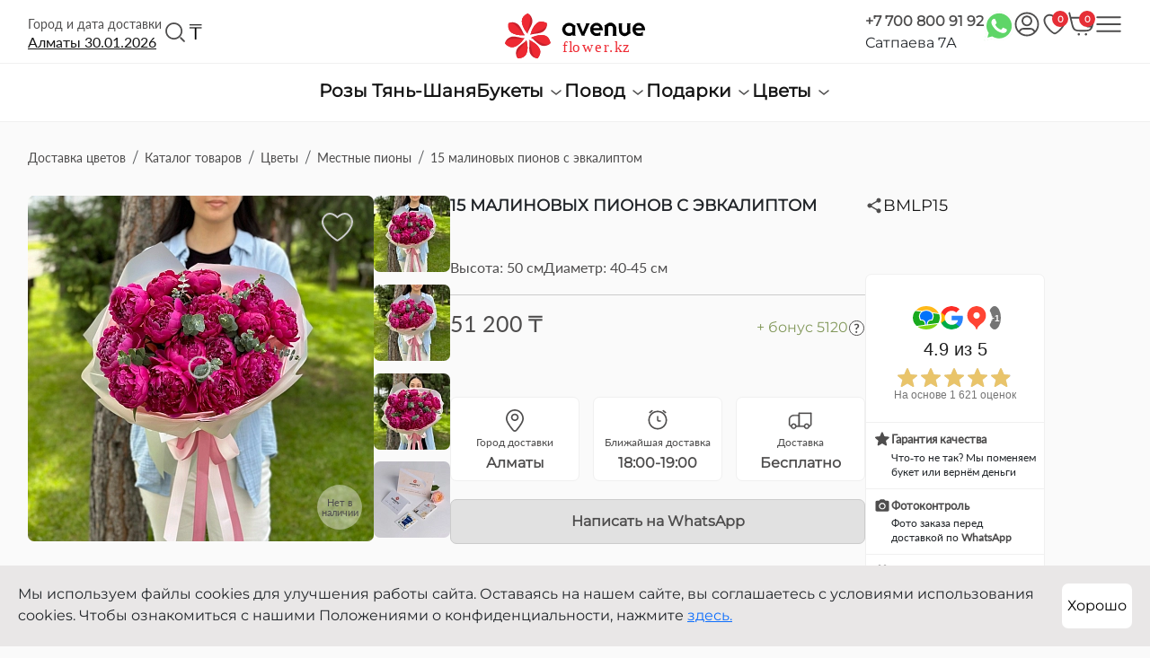

--- FILE ---
content_type: text/html; charset=UTF-8
request_url: https://flower.kz/shop/15-malinovykh-pionov-s-evkaliptom/
body_size: 59823
content:


    <!DOCTYPE html>
<html lang="ru">

    <head>

        <title>15 малиновых пионов с эвкалиптом | Flower Avenue</title>
        <!-- Yandex.Metrika counter -->
<script data-skip-moving="true" type="text/javascript">
    (function (m, e, t, r, i, k, a) {
        m[i] = m[i] || function () {
            (m[i].a = m[i].a || []).push(arguments)
        };
        m[i].l = 1 * new Date();
        for (var j = 0; j < document.scripts.length; j++) {
            if (document.scripts[j].src === r) {
                return;
            }
        }
        k = e.createElement(t), a = e.getElementsByTagName(t)[0], k.async = 1, k.src = r, a.parentNode.insertBefore(k, a)
    })
    (window, document, "script", "https://mc.yandex.ru/metrika/tag.js", "ym");

    ym(89891064, "init", {
        clickmap: true,
        trackLinks: true,
        accurateTrackBounce: true,
        webvisor: true,
        ecommerce: "dataLayer"
    });
</script>
<!-- /Yandex.Metrika counter -->

<!-- Google Tag Manager -->
<!-- End Google Tag Manager -->

<!-- Meta Pixel Code -->
<noscript><img height="1" width="1" style="display:none"
               src="https://www.facebook.com/tr?id=1047120589778916&ev=PageView&noscript=1"
    /></noscript>
<!-- End Meta Pixel Code -->

<meta http-equiv="Content-Type" content="text/html; charset=UTF-8" />
<meta name="description" content="15 малиновых пионов с эвкалиптом в Алматы в интернет-магазине Flower Avenue. Оперативная доставка заказов. Только свежие цветы в интернет-магазине Flower Avenue." />
<link rel="canonical" href="https://flower.kz/shop/15-malinovykh-pionov-s-evkaliptom/" />
<script type="text/javascript" data-skip-moving="true">(function(w, d, n) {var cl = "bx-core";var ht = d.documentElement;var htc = ht ? ht.className : undefined;if (htc === undefined || htc.indexOf(cl) !== -1){return;}var ua = n.userAgent;if (/(iPad;)|(iPhone;)/i.test(ua)){cl += " bx-ios";}else if (/Windows/i.test(ua)){cl += ' bx-win';}else if (/Macintosh/i.test(ua)){cl += " bx-mac";}else if (/Linux/i.test(ua) && !/Android/i.test(ua)){cl += " bx-linux";}else if (/Android/i.test(ua)){cl += " bx-android";}cl += (/(ipad|iphone|android|mobile|touch)/i.test(ua) ? " bx-touch" : " bx-no-touch");cl += w.devicePixelRatio && w.devicePixelRatio >= 2? " bx-retina": " bx-no-retina";var ieVersion = -1;if (/AppleWebKit/.test(ua)){cl += " bx-chrome";}else if (/Opera/.test(ua)){cl += " bx-opera";}else if (/Firefox/.test(ua)){cl += " bx-firefox";}ht.className = htc ? htc + " " + cl : cl;})(window, document, navigator);</script>

<link href="https://cdn.jsdelivr.net/npm/select2@4.1.0-rc.0/dist/css/select2.min.css" type="text/css"  rel="stylesheet" />
<link href="/bitrix/js/ui/design-tokens/dist/ui.design-tokens.min.css?168755204522029" type="text/css"  rel="stylesheet" />
<link href="/bitrix/js/ui/fonts/opensans/ui.font.opensans.min.css?16875520452320" type="text/css"  rel="stylesheet" />
<link href="/bitrix/js/main/popup/dist/main.popup.bundle.min.css?168755200526598" type="text/css"  rel="stylesheet" />
<link href="/bitrix/cache/css/s1/flower/page_fcb12a5749459a363b43b30b6cc2c407/page_fcb12a5749459a363b43b30b6cc2c407_v1.css?176895523225432" type="text/css"  rel="stylesheet" />
<link href="/bitrix/cache/css/s1/flower/template_404e819fbc9211206828c7ec6404d688/template_404e819fbc9211206828c7ec6404d688_v1.css?1768955232489168" type="text/css"  data-template-style="true" rel="stylesheet" />






        <meta name="keywords" content=""/>
        <meta charset="UTF-8">
        <meta name="viewport" content="width=device-width, initial-scale=1.0">

        <meta property="og:site_name" content='flower.kz'/>
        <meta property="og:image" itemprop="image" content='https://flower.kz/upload/resize_cache/iblock/894/328_328_2/maoeyzp6rpevd0a4cg7m61fdi79wskha.jpeg?v=b3745101f02aaab4f8e2cfb7b67ee734'/>
        <meta property="og:description" content='15 малиновых пионов с эвкалиптом в Алматы в интернет-магазине Flower Avenue. Оперативная доставка заказов. Только свежие цветы в интернет-магазине Flower Avenue.'/>
        <meta property="og:title" content='15 малиновых пионов с эвкалиптом | Flower Avenue'/>
        <meta property="og:type" content='website'/>
        <meta property="og:locale" content="ru_RU">
        <meta property="og:url" content="https://flower.kz/shop/15-malinovykh-pionov-s-evkaliptom/"/>

        <meta name="msapplication-TileColor" content="#da532c">
        <meta name="theme-color" content="#ffffff">
        <meta name="google-site-verification" content="drTrl7GBTm1G3YwMkZQRVdd4uADptkjETAUYgpYBwQw" />
        <meta name="yandex-verification" content="95fc95b460c4983e"/>
        <link rel="icon" type="image/png" href="/local/templates/flower/public/images/favicon/favicon.svg">

            </head>
    <body>

            <!-- Google Tag Manager (noscript) -->
        <noscript>
            <iframe src="https://www.googletagmanager.com/ns.html?id=GTM-WVL9LSW" height="0" width="0" style="display:none;visibility:hidden"></iframe>
        </noscript>
        <!-- End Google Tag Manager (noscript) -->
        <noscript>
            <div><img src="https://mc.yandex.ru/watch/89891064" style="position:absolute; left:-9999px;" alt=""/></div>
        </noscript>
    
    <header class="header">
        <div class="header__container">
            <div class="header__left">
                <div class="header__location">
                    <img class="icon" src="/local/templates/flower/public/icons/location.svg" alt="фото город и дата доставки">
                    <span class="title">
                    Город и дата доставки
                </span>
                    <span class="mobile-title"> Город доставки</span>
                    <button class="button cityModal" data-class-add="city-modal">
                        Алматы<span> 30.01.2026</span>
                    </button>
                </div>
                <div class="header__search">
                    <button onclick="toggleClass()" class="search__button">
                        <img src="/local/templates/flower/public/icons/search.svg" alt="search" title="search">
                    </button>
                    <div id="search" class="search__block">
                        <input class="search__input inputValue" placeholder="Поиск товаров" id="inputValue">
                    </div>
                    <div class="linkBlock"></div>
                </div>

                <div class="header__currency">
                                            <div onclick="toggleClassForElement('header__currency-select', 'novisible')" class="header__currency-current" title="Тенге">₸</div>
                                        <dic class="header__currency-select novisible">
                                                    <div title="Доллар США" onclick="window.location.href='/api/v1/currency/?currency=USD&backurl=%2Fshop%2F15-malinovykh-pionov-s-evkaliptom%2F'" >$</div>
                                                    <div title="Евро" onclick="window.location.href='/api/v1/currency/?currency=EUR&backurl=%2Fshop%2F15-malinovykh-pionov-s-evkaliptom%2F'" >€</div>
                                                    <div title="Российский рубль" onclick="window.location.href='/api/v1/currency/?currency=RUB&backurl=%2Fshop%2F15-malinovykh-pionov-s-evkaliptom%2F'" >₽</div>
                                            </dic>
                </div>
            </div>
            <a href="/" class="logo">
                <picture>
                    <source style="margin-top:5px" data-srcset="/local/templates/flower/public/images/logo-mobile.svg" alt="Flower Avenue logo" title="Flower Avenue logo" media="--mobile"/>
                    <img class="lazyload" itemprop="image" alt="Flower Avenue logo" title="Flower Avenue logo" data-src="/local/templates/flower/public/images/logo.svg">
                </picture>
            </a>

            <ul class="header__list">
                <li class="item header_address">
                    <span><a href="tel:+77008009192">+7 700 800 91 92</a></span><br>
                    <span>Сатпаева 7А</span>
                </li>
                <li class="item header_whatsapp">
                    <a target="_blank" href="https://api.whatsapp.com/send/?phone=77008009192&text=Здравствуйте, хочу оформить заказ у вас на сайте" class="">
                        <img src="/local/templates/flower/public/icons/whatsapp.svg" alt="whatsapp">
                    </a>
                </li>
                <li class="item">
                                            <button class="authorization__button" data-bs-target="#exampleModalToggle" data-bs-toggle="modal">
                            <svg xmlns="http://www.w3.org/2000/svg" width="28" height="28" viewBox="0 0 28 28" fill="none">
                                <path fill-rule="evenodd" clip-rule="evenodd" d="M14 4.3125C10.7208 4.3125 8.0625 6.97081 8.0625 10.25C8.0625 13.5292 10.7208 16.1875 14 16.1875C17.2792 16.1875 19.9375 13.5292 19.9375 10.25C19.9375 6.97081 17.2792 4.3125 14 4.3125ZM9.9375 10.25C9.9375 8.00634 11.7563 6.1875 14 6.1875C16.2437 6.1875 18.0625 8.00634 18.0625 10.25C18.0625 12.4937 16.2437 14.3125 14 14.3125C11.7563 14.3125 9.9375 12.4937 9.9375 10.25Z" fill="#4E4D4D"/>
                                <path fill-rule="evenodd" clip-rule="evenodd" d="M14 0.5625C6.57867 0.5625 0.5625 6.57867 0.5625 14C0.5625 17.8106 2.14986 21.252 4.69688 23.6963C7.11041 26.0125 10.3898 27.4375 14 27.4375C17.6102 27.4375 20.8896 26.0125 23.3031 23.6963C25.8501 21.252 27.4375 17.8106 27.4375 14C27.4375 6.57867 21.4213 0.5625 14 0.5625ZM2.4375 14C2.4375 7.61421 7.61421 2.4375 14 2.4375C20.3858 2.4375 25.5625 7.61421 25.5625 14C25.5625 16.7435 24.6079 19.2629 23.0111 21.2458C22.0186 19.3535 20.0357 18.0625 17.75 18.0625H10.25C7.96429 18.0625 5.98141 19.3535 4.98886 21.2458C3.39215 19.2629 2.4375 16.7435 2.4375 14ZM17.75 19.9375C19.5423 19.9375 21.0651 21.099 21.6039 22.7107C19.5706 24.4873 16.9117 25.5625 14 25.5625C11.0883 25.5625 8.4294 24.4873 6.39608 22.7107C6.93489 21.099 8.45766 19.9375 10.25 19.9375H17.75Z" fill="#4E4D4D"/>
                            </svg>
                        </button>
                    
                </li>
                <li class="item">
                                            <button data-bs-target="#exampleModalToggle" data-bs-toggle="modal" title="Избранное">
                            <img src="/local/templates/flower/public/icons/like.svg" alt="фото нравится">
                            <span class="item__badge fav">0</span>
                        </button>
                                    </li>
                <li class="item">
                    <button title="Корзина" onclick="window.location.href='/personal/basket/'">
                        <img src="/local/templates/flower/public/icons/cart.svg" alt="фото корзина">
                        <span class="item__badge cart">0</span>
                    </button>
                </li>
                <li class="item">
                    <button title="Меню" id="menuButton" class="menu__button show" onclick="toggleMenu()">
                        <img src="/local/templates/flower/public/icons/menu.svg" alt="фото меню">
                    </button>
                </li>
            </ul>
        </div>
        
<style>
    .menu__form-list ul{
        list-style: none;
    }
    .menu__form-list li a
    {
        color: inherit !important;
        text-decoration: none;
    }
    .menu__form-list li a:hover
    {
        text-decoration: underline;
    }
    .menu__form-list li a.selected
    {
        font-weight: bold;
    }
</style>

    <div class="header__menu">
        
                            <a href="https://flower.kz/shop/category/cvety/rozy-tyan-shanya/">Розы Тянь-Шаня</a>
            
        
            
                <div class="dropdown">
                    <button class="dropdown-toggle dropdown__button" data-bs-toggle="dropdown" aria-expanded="false"
                            data-bs-auto-close="outside">
                        Букеты                        <img class="grey" src="/local/templates/flower/public/icons/menu-arrow.svg" alt="menu-arrow">
                        <img class="red" src="/local/templates/flower/public/icons/menu-arrow-active.svg"
                             alt="menu-arrow">
                    </button>
                    <div class="dropdown-menu">
                        <div class="menu__form" action="/shop/">
                            <div class="menu__form-list">
                                <ul>
                                                                            <li>
                                            <a href="/shop/category/bukety/vse-bukety/" >
                                                Все букеты                                            </a>
                                        </li>
                                                                            <li>
                                            <a href="/shop/category/bukety/rozy/" >
                                                Розы                                            </a>
                                        </li>
                                                                            <li>
                                            <a href="/shop/category/bukety/bukety-s-rozami/" >
                                                Букеты с розами                                            </a>
                                        </li>
                                                                            <li>
                                            <a href="/shop/category/bukety/sbornye-bukety/" >
                                                Сборные букеты                                            </a>
                                        </li>
                                                                            <li>
                                            <a href="/shop/category/bukety/evrobukety/" >
                                                Евробукеты                                            </a>
                                        </li>
                                                                            <li>
                                            <a href="/shop/category/bukety/avtorskie-bukety/" >
                                                Авторские букеты                                            </a>
                                        </li>
                                                                            <li>
                                            <a href="/shop/category/bukety/monobukety/" >
                                                Монобукеты                                            </a>
                                        </li>
                                                                            <li>
                                            <a href="/shop/category/bukety/cvety-v-korobke/" >
                                                Цветы в коробке                                            </a>
                                        </li>
                                                                            <li>
                                            <a href="/shop/category/bukety/cvety-v-korzine/" >
                                                Цветы в корзине                                            </a>
                                        </li>
                                                                            <li>
                                            <a href="/shop/category/bukety/novinki/" >
                                                Новинки                                            </a>
                                        </li>
                                                                            <li>
                                            <a href="/shop/category/bukety/bukety-iz-101-sht/" >
                                                Букеты из 101 шт                                            </a>
                                        </li>
                                                                            <li>
                                            <a href="/shop/category/bukety/vip-bukety/" >
                                                VIP букеты                                            </a>
                                        </li>
                                                                            <li>
                                            <a href="/shop/category/bukety/minibukety/" >
                                                Мини букеты                                            </a>
                                        </li>
                                                                            <li>
                                            <a href="/shop/category/bukety/svadebnaya-kollekciya/" >
                                                Свадебная коллекция                                            </a>
                                        </li>
                                                                            <li>
                                            <a href="/shop/category/bukety/vesennaya-kollekciya/" >
                                                Весенняя коллекция                                            </a>
                                        </li>
                                                                            <li>
                                            <a href="/shop/category/bukety/letnaya-kollekciya/" >
                                                Летняя коллекция                                            </a>
                                        </li>
                                                                            <li>
                                            <a href="/shop/category/bukety/osennaya-kollekciya/" >
                                                Осенняя коллекция                                            </a>
                                        </li>
                                                                            <li>
                                            <a href="/shop/category/bukety/zimnaya-kollekciya/" >
                                                Зимняя коллекция                                            </a>
                                        </li>
                                                                            <li>
                                            <a href="/shop/category/bukety/bukety-nevesty/" >
                                                Букеты невесты                                            </a>
                                        </li>
                                                                    </ul>
                            </div>
                        </div>
                    </div>
                </div>
            
        
            
                <div class="dropdown">
                    <button class="dropdown-toggle dropdown__button" data-bs-toggle="dropdown" aria-expanded="false"
                            data-bs-auto-close="outside">
                        Повод                        <img class="grey" src="/local/templates/flower/public/icons/menu-arrow.svg" alt="menu-arrow">
                        <img class="red" src="/local/templates/flower/public/icons/menu-arrow-active.svg"
                             alt="menu-arrow">
                    </button>
                    <div class="dropdown-menu">
                        <div class="menu__form" action="/shop/">
                            <div class="menu__form-list">
                                <ul>
                                                                            <li>
                                            <a href="/shop/category/povod/den-rojdeniya/" >
                                                День рождения                                            </a>
                                        </li>
                                                                            <li>
                                            <a href="/shop/category/povod/svidanie/" >
                                                Свидание                                            </a>
                                        </li>
                                                                            <li>
                                            <a href="/shop/category/povod/prosto-tak/" >
                                                Просто так                                            </a>
                                        </li>
                                                                            <li>
                                            <a href="/shop/category/povod/yubilei/" >
                                                Юбилей                                            </a>
                                        </li>
                                                                            <li>
                                            <a href="/shop/category/povod/vypiska/" >
                                                Выписка                                            </a>
                                        </li>
                                                                            <li>
                                            <a href="/shop/category/povod/svadba/" >
                                                Свадьба                                            </a>
                                        </li>
                                                                            <li>
                                            <a href="/shop/category/povod/vypusknoi/" >
                                                Выпускной                                            </a>
                                        </li>
                                                                            <li>
                                            <a href="/shop/category/povod/den-vlublennyh/" >
                                                День влюбленных                                            </a>
                                        </li>
                                                                            <li>
                                            <a href="/shop/category/povod/8-marta/" >
                                                8 марта                                            </a>
                                        </li>
                                                                            <li>
                                            <a href="/shop/category/povod/nauryz/" >
                                                Наурыз                                            </a>
                                        </li>
                                                                            <li>
                                            <a href="/shop/category/povod/kozy-korpesh-i-bayan-sulu/" >
                                                Козы Корпеш и Баян Сулу                                            </a>
                                        </li>
                                                                            <li>
                                            <a href="/shop/category/povod/den-materi/" >
                                                День матери                                            </a>
                                        </li>
                                                                            <li>
                                            <a href="/shop/category/povod/1-sentyabrya/" >
                                                1 сентября                                            </a>
                                        </li>
                                                                            <li>
                                            <a href="/shop/category/povod/den-uchitelya/" >
                                                День учителя                                            </a>
                                        </li>
                                                                            <li>
                                            <a href="/shop/category/povod/den-bukhgaltera/" >
                                                День бухгалтера                                            </a>
                                        </li>
                                                                            <li>
                                            <a href="/shop/category/povod/den-finansista/" >
                                                День финансиста                                            </a>
                                        </li>
                                                                            <li>
                                            <a href="/shop/category/povod/halloween/" >
                                                Halloween                                            </a>
                                        </li>
                                                                            <li>
                                            <a href="/shop/category/povod/noviy-god/" >
                                                Новый год                                            </a>
                                        </li>
                                                                    </ul>
                            </div>
                        </div>
                    </div>
                </div>
            
        
            
                <div class="dropdown">
                    <button class="dropdown-toggle dropdown__button" data-bs-toggle="dropdown" aria-expanded="false"
                            data-bs-auto-close="outside">
                        Подарки                        <img class="grey" src="/local/templates/flower/public/icons/menu-arrow.svg" alt="menu-arrow">
                        <img class="red" src="/local/templates/flower/public/icons/menu-arrow-active.svg"
                             alt="menu-arrow">
                    </button>
                    <div class="dropdown-menu">
                        <div class="menu__form" action="/shop/">
                            <div class="menu__form-list">
                                <ul>
                                                                            <li>
                                            <a href="/shop/category/podarki/sladosti/" >
                                                Сладости                                            </a>
                                        </li>
                                                                            <li>
                                            <a href="/shop/category/podarki/happy-cake/" >
                                                Сладости "Happy cake"                                            </a>
                                        </li>
                                                                            <li>
                                            <a href="/shop/category/podarki/klubnika-v-shokolade/" >
                                                Клубника в шоколаде                                            </a>
                                        </li>
                                                                            <li>
                                            <a href="/shop/category/podarki/nabory-so-sladostyami/" >
                                                Наборы со сладостями                                            </a>
                                        </li>
                                                                            <li>
                                            <a href="/shop/category/podarki/nabory-s-fruktami/" >
                                                Наборы с фруктами                                            </a>
                                        </li>
                                                                            <li>
                                            <a href="/shop/category/podarki/originalnye-igrushki/" >
                                                Оригинальные игрушки                                            </a>
                                        </li>
                                                                            <li>
                                            <a href="/shop/category/podarki/torty/" >
                                                Торты                                            </a>
                                        </li>
                                                                            <li>
                                            <a href="/shop/category/podarki/ukrasheniya/" >
                                                Украшения                                            </a>
                                        </li>
                                                                            <li>
                                            <a href="/shop/category/podarki/shary/" >
                                                Шары                                            </a>
                                        </li>
                                                                            <li>
                                            <a href="/shop/category/podarki/igrushki/" >
                                                Игрушки                                            </a>
                                        </li>
                                                                            <li>
                                            <a href="/shop/category/podarki/konstruktor-lego/" >
                                                Конструктор Lego                                            </a>
                                        </li>
                                                                            <li>
                                            <a href="/shop/category/podarki/otkrytki-i-toppery/" >
                                                Открытки и топперы                                            </a>
                                        </li>
                                                                    </ul>
                            </div>
                        </div>
                    </div>
                </div>
            
        
            
                <div class="dropdown">
                    <button class="dropdown-toggle dropdown__button" data-bs-toggle="dropdown" aria-expanded="false"
                            data-bs-auto-close="outside">
                        Цветы                        <img class="grey" src="/local/templates/flower/public/icons/menu-arrow.svg" alt="menu-arrow">
                        <img class="red" src="/local/templates/flower/public/icons/menu-arrow-active.svg"
                             alt="menu-arrow">
                    </button>
                    <div class="dropdown-menu">
                        <div class="menu__form" action="/shop/">
                            <div class="menu__form-list">
                                <ul>
                                                                            <li>
                                            <a href="/shop/category/cvety/gollandskie-rozy/" >
                                                Голландские розы                                            </a>
                                        </li>
                                                                            <li>
                                            <a href="/shop/category/cvety/rozy-tyan-shanya/" >
                                                Розы Тянь-Шаня                                            </a>
                                        </li>
                                                                            <li>
                                            <a href="/shop/category/cvety/rozy-v-korobke/" >
                                                Розы в коробке                                            </a>
                                        </li>
                                                                            <li>
                                            <a href="/shop/category/cvety/pionovidnye-rozy/" >
                                                Пионовидные розы                                            </a>
                                        </li>
                                                                            <li>
                                            <a href="/shop/category/cvety/gortenzii/" >
                                                Гортензии                                            </a>
                                        </li>
                                                                            <li>
                                            <a href="/shop/category/cvety/kustovye-rozy-tyan-shanya/" >
                                                Кустовые розы Тянь-Шаня                                            </a>
                                        </li>
                                                                            <li>
                                            <a href="/shop/category/cvety/kustovye-pionovidnye-rozy/" >
                                                Кустовые пионовидные розы                                            </a>
                                        </li>
                                                                            <li>
                                            <a href="/shop/category/cvety/kustovye-rozy/" >
                                                Кустовые розы                                            </a>
                                        </li>
                                                                            <li>
                                            <a href="/shop/category/cvety/piony/" >
                                                Пионы                                            </a>
                                        </li>
                                                                            <li>
                                            <a href="/shop/category/cvety/mestnye-piony/" >
                                                Местные пионы                                            </a>
                                        </li>
                                                                            <li>
                                            <a href="/shop/category/cvety/alstromerii/" >
                                                Альстромерии                                            </a>
                                        </li>
                                                                            <li>
                                            <a href="/shop/category/cvety/amarilisy/" >
                                                Амариллисы                                            </a>
                                        </li>
                                                                            <li>
                                            <a href="/shop/category/cvety/anturium/" >
                                                Антуриум                                            </a>
                                        </li>
                                                                            <li>
                                            <a href="/shop/category/cvety/astry/" >
                                                Астры                                            </a>
                                        </li>
                                                                            <li>
                                            <a href="/shop/category/cvety/gvozdiki/" >
                                                Гвоздики                                            </a>
                                        </li>
                                                                            <li>
                                            <a href="/shop/category/cvety/georginy/" >
                                                Георгины                                            </a>
                                        </li>
                                                                            <li>
                                            <a href="/shop/category/cvety/gerbery/" >
                                                Герберы                                            </a>
                                        </li>
                                                                            <li>
                                            <a href="/shop/category/cvety/giacinty/" >
                                                Гиацинты                                            </a>
                                        </li>
                                                                            <li>
                                            <a href="/shop/category/cvety/gipsofily/" >
                                                Гипсофилы                                            </a>
                                        </li>
                                                                            <li>
                                            <a href="/shop/category/cvety/irisy/" >
                                                Ирисы                                            </a>
                                        </li>
                                                                            <li>
                                            <a href="/shop/category/cvety/kally/" >
                                                Каллы                                            </a>
                                        </li>
                                                                            <li>
                                            <a href="/shop/category/cvety/landyshi/" >
                                                Ландыши                                            </a>
                                        </li>
                                                                            <li>
                                            <a href="/shop/category/cvety/lilii/" >
                                                Лилии                                            </a>
                                        </li>
                                                                            <li>
                                            <a href="/shop/category/cvety/orhidei/" >
                                                Орхидеи                                            </a>
                                        </li>
                                                                            <li>
                                            <a href="/shop/category/cvety/podsolnuhi/" >
                                                Подсолнухи                                            </a>
                                        </li>
                                                                            <li>
                                            <a href="/shop/category/cvety/ranunkulyusy/" >
                                                Ранункулюсы                                            </a>
                                        </li>
                                                                            <li>
                                            <a href="/shop/category/cvety/romashki/" >
                                                Ромашки                                            </a>
                                        </li>
                                                                            <li>
                                            <a href="/shop/category/cvety/siren/" >
                                                Сирень                                            </a>
                                        </li>
                                                                            <li>
                                            <a href="/shop/category/cvety/suhocvety/" >
                                                Сухоцветы                                            </a>
                                        </li>
                                                                            <li>
                                            <a href="/shop/category/cvety/tyulpany/" >
                                                Тюльпаны                                            </a>
                                        </li>
                                                                            <li>
                                            <a href="/shop/category/cvety/frezii/" >
                                                Фрезии                                            </a>
                                        </li>
                                                                            <li>
                                            <a href="/shop/category/cvety/khrisantemy/" >
                                                Хризантемы                                            </a>
                                        </li>
                                                                            <li>
                                            <a href="/shop/category/cvety/eustoma-lisiantus/" >
                                                Эустома лизиантус                                            </a>
                                        </li>
                                                                    </ul>
                            </div>
                        </div>
                    </div>
                </div>
            
        
                            <a href=""></a>
            
        
    </div>

    </header>
    </body>

    <div class="mobile__menu">
        <div class="mobile__menu-container">
            <button class="mobile__menu-button" data-bs-toggle="modal" data-bs-target="#mobile-search">
                <img src="/local/templates/flower/public/icons/search.svg" alt="фото поиск">
                <span>Поиск</span>
            </button>
            <button onclick="window.location.href='/personal/basket/'" class="mobile__menu-button">
                <img src="/local/templates/flower/public/icons/cart.svg" alt="фото корзина">
                <span class="item__badge cart">0</span>
                <span>Корзина</span>
            </button>

            <button class="mobile__menu-button" data-bs-toggle="modal" data-bs-target="#mobile-feedback">
                <img src="/local/templates/flower/public/icons/contacts.svg" alt="фото контакты">
                <span>Связаться</span>
            </button>

                            <button class="mobile__menu-button" data-bs-target="#exampleModalToggle" data-bs-toggle="modal">
                    <img src="/local/templates/flower/public/icons/profile.svg" alt="фото профиль">
                    <span>Вход</span>
                </button>
                        <a class="mobile__menu-button" href="#" onclick="scrollTop"><img src="/local/templates/flower/public/icons/up.svg" alt="наверх">
                <span>Наверх</span>
            </a>
        </div>
    </div>

    <main>

    <div id="menu" class="main__menu">
        <button id="mobileMenuButton" class="mobile__close" onclick="toggleMobileMenu()">
            <img src="/local/templates/flower/public/icons/close.svg" alt="закрыть">
        </button>
        
            <div class="mobile__list">
                                    <a class="mobile__list-title" href="https://flower.kz/shop/category/cvety/rozy-tyan-shanya/">Розы Тянь-Шаня</a>
                                                <button class="mobile__list-title collapsed" type="button" data-bs-toggle="collapse" data-bs-target="#collapseFlowers-bukety" aria-expanded="false" aria-controls="collapseExample">
                    Букеты <img src="/local/templates/flower/public/icons/arrow.svg" alt="arrow">
                </button>
                <div class="collapse" id="collapseFlowers-bukety">
                    <ul class="collapse__list">
                                                    <li><a href="/shop/category/bukety/vse-bukety/">Все букеты</a></li>
                                                    <li><a href="/shop/category/bukety/rozy/">Розы</a></li>
                                                    <li><a href="/shop/category/bukety/bukety-s-rozami/">Букеты с розами</a></li>
                                                    <li><a href="/shop/category/bukety/sbornye-bukety/">Сборные букеты</a></li>
                                                    <li><a href="/shop/category/bukety/evrobukety/">Евробукеты</a></li>
                                                    <li><a href="/shop/category/bukety/avtorskie-bukety/">Авторские букеты</a></li>
                                                    <li><a href="/shop/category/bukety/monobukety/">Монобукеты</a></li>
                                                    <li><a href="/shop/category/bukety/cvety-v-korobke/">Цветы в коробке</a></li>
                                                    <li><a href="/shop/category/bukety/cvety-v-korzine/">Цветы в корзине</a></li>
                                                    <li><a href="/shop/category/bukety/novinki/">Новинки</a></li>
                                                    <li><a href="/shop/category/bukety/bukety-iz-101-sht/">Букеты из 101 шт</a></li>
                                                    <li><a href="/shop/category/bukety/vip-bukety/">VIP букеты</a></li>
                                                    <li><a href="/shop/category/bukety/minibukety/">Мини букеты</a></li>
                                                    <li><a href="/shop/category/bukety/svadebnaya-kollekciya/">Свадебная коллекция</a></li>
                                                    <li><a href="/shop/category/bukety/vesennaya-kollekciya/">Весенняя коллекция</a></li>
                                                    <li><a href="/shop/category/bukety/letnaya-kollekciya/">Летняя коллекция</a></li>
                                                    <li><a href="/shop/category/bukety/osennaya-kollekciya/">Осенняя коллекция</a></li>
                                                    <li><a href="/shop/category/bukety/zimnaya-kollekciya/">Зимняя коллекция</a></li>
                                                    <li><a href="/shop/category/bukety/bukety-nevesty/">Букеты невесты</a></li>
                                            </ul>
                </div>
                                                <button class="mobile__list-title collapsed" type="button" data-bs-toggle="collapse" data-bs-target="#collapseFlowers-povod" aria-expanded="false" aria-controls="collapseExample">
                    Повод <img src="/local/templates/flower/public/icons/arrow.svg" alt="arrow">
                </button>
                <div class="collapse" id="collapseFlowers-povod">
                    <ul class="collapse__list">
                                                    <li><a href="/shop/category/povod/den-rojdeniya/">День рождения</a></li>
                                                    <li><a href="/shop/category/povod/svidanie/">Свидание</a></li>
                                                    <li><a href="/shop/category/povod/prosto-tak/">Просто так</a></li>
                                                    <li><a href="/shop/category/povod/yubilei/">Юбилей</a></li>
                                                    <li><a href="/shop/category/povod/vypiska/">Выписка</a></li>
                                                    <li><a href="/shop/category/povod/svadba/">Свадьба</a></li>
                                                    <li><a href="/shop/category/povod/vypusknoi/">Выпускной</a></li>
                                                    <li><a href="/shop/category/povod/den-vlublennyh/">День влюбленных</a></li>
                                                    <li><a href="/shop/category/povod/8-marta/">8 марта</a></li>
                                                    <li><a href="/shop/category/povod/nauryz/">Наурыз</a></li>
                                                    <li><a href="/shop/category/povod/kozy-korpesh-i-bayan-sulu/">Козы Корпеш и Баян Сулу</a></li>
                                                    <li><a href="/shop/category/povod/den-materi/">День матери</a></li>
                                                    <li><a href="/shop/category/povod/1-sentyabrya/">1 сентября</a></li>
                                                    <li><a href="/shop/category/povod/den-uchitelya/">День учителя</a></li>
                                                    <li><a href="/shop/category/povod/den-bukhgaltera/">День бухгалтера</a></li>
                                                    <li><a href="/shop/category/povod/den-finansista/">День финансиста</a></li>
                                                    <li><a href="/shop/category/povod/halloween/">Halloween</a></li>
                                                    <li><a href="/shop/category/povod/noviy-god/">Новый год</a></li>
                                            </ul>
                </div>
                                                <button class="mobile__list-title collapsed" type="button" data-bs-toggle="collapse" data-bs-target="#collapseFlowers-podarki" aria-expanded="false" aria-controls="collapseExample">
                    Подарки <img src="/local/templates/flower/public/icons/arrow.svg" alt="arrow">
                </button>
                <div class="collapse" id="collapseFlowers-podarki">
                    <ul class="collapse__list">
                                                    <li><a href="/shop/category/podarki/sladosti/">Сладости</a></li>
                                                    <li><a href="/shop/category/podarki/happy-cake/">Сладости "Happy cake"</a></li>
                                                    <li><a href="/shop/category/podarki/klubnika-v-shokolade/">Клубника в шоколаде</a></li>
                                                    <li><a href="/shop/category/podarki/nabory-so-sladostyami/">Наборы со сладостями</a></li>
                                                    <li><a href="/shop/category/podarki/nabory-s-fruktami/">Наборы с фруктами</a></li>
                                                    <li><a href="/shop/category/podarki/originalnye-igrushki/">Оригинальные игрушки</a></li>
                                                    <li><a href="/shop/category/podarki/torty/">Торты</a></li>
                                                    <li><a href="/shop/category/podarki/ukrasheniya/">Украшения</a></li>
                                                    <li><a href="/shop/category/podarki/shary/">Шары</a></li>
                                                    <li><a href="/shop/category/podarki/igrushki/">Игрушки</a></li>
                                                    <li><a href="/shop/category/podarki/konstruktor-lego/">Конструктор Lego</a></li>
                                                    <li><a href="/shop/category/podarki/otkrytki-i-toppery/">Открытки и топперы</a></li>
                                            </ul>
                </div>
                                                <button class="mobile__list-title collapsed" type="button" data-bs-toggle="collapse" data-bs-target="#collapseFlowers-cvety" aria-expanded="false" aria-controls="collapseExample">
                    Цветы <img src="/local/templates/flower/public/icons/arrow.svg" alt="arrow">
                </button>
                <div class="collapse" id="collapseFlowers-cvety">
                    <ul class="collapse__list">
                                                    <li><a href="/shop/category/cvety/gollandskie-rozy/">Голландские розы</a></li>
                                                    <li><a href="/shop/category/cvety/rozy-tyan-shanya/">Розы Тянь-Шаня</a></li>
                                                    <li><a href="/shop/category/cvety/rozy-v-korobke/">Розы в коробке</a></li>
                                                    <li><a href="/shop/category/cvety/pionovidnye-rozy/">Пионовидные розы</a></li>
                                                    <li><a href="/shop/category/cvety/gortenzii/">Гортензии</a></li>
                                                    <li><a href="/shop/category/cvety/kustovye-rozy-tyan-shanya/">Кустовые розы Тянь-Шаня</a></li>
                                                    <li><a href="/shop/category/cvety/kustovye-pionovidnye-rozy/">Кустовые пионовидные розы</a></li>
                                                    <li><a href="/shop/category/cvety/kustovye-rozy/">Кустовые розы</a></li>
                                                    <li><a href="/shop/category/cvety/piony/">Пионы</a></li>
                                                    <li><a href="/shop/category/cvety/mestnye-piony/">Местные пионы</a></li>
                                                    <li><a href="/shop/category/cvety/alstromerii/">Альстромерии</a></li>
                                                    <li><a href="/shop/category/cvety/amarilisy/">Амариллисы</a></li>
                                                    <li><a href="/shop/category/cvety/anturium/">Антуриум</a></li>
                                                    <li><a href="/shop/category/cvety/astry/">Астры</a></li>
                                                    <li><a href="/shop/category/cvety/gvozdiki/">Гвоздики</a></li>
                                                    <li><a href="/shop/category/cvety/georginy/">Георгины</a></li>
                                                    <li><a href="/shop/category/cvety/gerbery/">Герберы</a></li>
                                                    <li><a href="/shop/category/cvety/giacinty/">Гиацинты</a></li>
                                                    <li><a href="/shop/category/cvety/gipsofily/">Гипсофилы</a></li>
                                                    <li><a href="/shop/category/cvety/irisy/">Ирисы</a></li>
                                                    <li><a href="/shop/category/cvety/kally/">Каллы</a></li>
                                                    <li><a href="/shop/category/cvety/landyshi/">Ландыши</a></li>
                                                    <li><a href="/shop/category/cvety/lilii/">Лилии</a></li>
                                                    <li><a href="/shop/category/cvety/orhidei/">Орхидеи</a></li>
                                                    <li><a href="/shop/category/cvety/podsolnuhi/">Подсолнухи</a></li>
                                                    <li><a href="/shop/category/cvety/ranunkulyusy/">Ранункулюсы</a></li>
                                                    <li><a href="/shop/category/cvety/romashki/">Ромашки</a></li>
                                                    <li><a href="/shop/category/cvety/siren/">Сирень</a></li>
                                                    <li><a href="/shop/category/cvety/suhocvety/">Сухоцветы</a></li>
                                                    <li><a href="/shop/category/cvety/tyulpany/">Тюльпаны</a></li>
                                                    <li><a href="/shop/category/cvety/frezii/">Фрезии</a></li>
                                                    <li><a href="/shop/category/cvety/khrisantemy/">Хризантемы</a></li>
                                                    <li><a href="/shop/category/cvety/eustoma-lisiantus/">Эустома лизиантус</a></li>
                                            </ul>
                </div>
                        </div>

        <div class="main__menu-container">
            <img class="lazyload" data-src="/local/templates/flower/public/images/menu.webp" alt="меню">
            <ul class="main__menu-list">
                <div class="column">
                    
                    <li class=""><a href="/usloviya-oplaty/">Оплата</a></li>
    
                    <li class=""><a href="/usloviya-dostavki/">Доставка</a></li>
    
                    <li class=""><a href="/flower-club/">Клуб скидок Flower Avenue</a></li>
    
                    <li class=""><a href="/novosti/">Пресс-центр</a></li>
    
                    </div>
                <div class="column">
                    
                    <li class=""><a href="/blog/">Блог</a></li>
    
                    <li class=""><a href="/korporativnoe-obsluzhivanie/">Корпоративное обслуживание</a></li>
    
                    <li class=""><a href="/wholesale/">Цветы оптом</a></li>
    
                    </div>
                <div class="column">
                    
                    <li class=""><a href="/public-offer/">Публичная оферта</a></li>
    
                    <li class=""><a href="/privacy-policy/">Политика конфиденциальности</a></li>
    
                    <li class=""><a href="/about/">О Flower Avenue</a></li>
    
                    <li class=""><a href="/shop/category/bukety/novinki/">Новинки</a></li>
    
                    <li class=""><a href="/review/">Отзывы</a></li>
    
                    <li class=""><a href="/contacts/">Контакты</a></li>
    
                    </div>
            </ul>
        </div>
    </div>

<nav aria-label="breadcrumb">
            <ol class="breadcrumb" itemscope itemtype="https://schema.org/BreadcrumbList"><li itemprop="itemListElement" itemscope itemtype="https://schema.org/ListItem" class="breadcrumb-item"><a class="link" itemprop="item" href="/"><span itemprop="name">Доставка цветов</span></a>
        <meta itemprop="position" content="1" /></li><li itemprop="itemListElement" itemscope itemtype="https://schema.org/ListItem" class="breadcrumb-item"><a class="link" itemprop="item" href="/shop/"><span itemprop="name">Каталог товаров</span></a>
        <meta itemprop="position" content="2" /></li><li itemprop="itemListElement" itemscope itemtype="https://schema.org/ListItem" class="breadcrumb-item"><a class="link" itemprop="item" href="/shop/category/cvety/"><span itemprop="name">Цветы</span></a>
        <meta itemprop="position" content="3" /></li><li itemprop="itemListElement" itemscope itemtype="https://schema.org/ListItem" class="breadcrumb-item"><a class="link" itemprop="item" href="/shop/category/cvety/mestnye-piony/"><span itemprop="name">Местные пионы</span></a>
        <meta itemprop="position" content="4" /></li><li itemscope itemtype="https://schema.org/ListItem" class="breadcrumb-item active" aria-current="page"><span class="link"><span itemprop="name">15 малиновых пионов с эвкалиптом</span></span>
        <meta itemprop="position" content="5" /></li></ol>
        </nav>                <article class="article">
    <div class="article__slider">
        <div class="swiper articleMainSwiper">
            <div class="swiper-wrapper">
                                    <div class="swiper-slide">
                        <a href="/upload/resize_cache/iblock/894/800_800_2/maoeyzp6rpevd0a4cg7m61fdi79wskha.webp" data-fancybox="gallery" src="/upload/resize_cache/iblock/894/800_800_2/maoeyzp6rpevd0a4cg7m61fdi79wskha.webp"
                           class="fullscreen-button">
                            <svg xmlns="http://www.w3.org/2000/svg" width="40" height="40" viewBox="0 0 40 40"
                                 fill="none">
                                <path d="M29.1393 27.3703C28.6511 26.8822 27.8597 26.8822 27.3715 27.3703C26.8834 27.8585 26.8834 28.6499 27.3715 29.1381L29.1393 27.3703ZM32.4507 34.2174C32.9389 34.7056 33.7304 34.7056 34.2185 34.2174C34.7067 33.7293 34.7067 32.9378 34.2185 32.4496L32.4507 34.2174ZM27.3715 29.1381L32.4507 34.2174L34.2185 32.4496L29.1393 27.3703L27.3715 29.1381ZM18.0966 28.2739C12.4751 28.2739 7.91797 23.7168 7.91797 18.0953H5.41797C5.41797 25.0975 11.0944 30.7739 18.0966 30.7739V28.2739ZM28.2752 18.0953C28.2752 23.7168 23.718 28.2739 18.0966 28.2739V30.7739C25.0988 30.7739 30.7752 25.0975 30.7752 18.0953H28.2752ZM18.0966 7.91675C23.718 7.91675 28.2752 12.4739 28.2752 18.0953H30.7752C30.7752 11.0931 25.0988 5.41675 18.0966 5.41675V7.91675ZM18.0966 5.41675C11.0944 5.41675 5.41797 11.0931 5.41797 18.0953H7.91797C7.91797 12.4739 12.4751 7.91675 18.0966 7.91675V5.41675Z"
                                      fill="white"></path>
                            </svg>
                        </a>
                        <picture>
                            <source data-srcset="/upload/resize_cache/iblock/894/328_328_2/maoeyzp6rpevd0a4cg7m61fdi79wskha.webp" media="--mobile"/>
                            <img class="lazyload" itemprop="image"
                                 title="Иллюстрация к 15 малиновых пионов с эвкалиптом : фото 1"
                                 alt="15 малиновых пионов с эвкалиптом - фото 1" data-src="/upload/resize_cache/iblock/894/385_385_2/maoeyzp6rpevd0a4cg7m61fdi79wskha.webp">
                        </picture>
                    </div>
                                    <div class="swiper-slide">
                        <a href="/upload/resize_cache/iblock/7c5/800_800_2/9qkvu7z8d0suoyu3s6xz0pbi7yma6j14.webp" data-fancybox="gallery" src="/upload/resize_cache/iblock/7c5/800_800_2/9qkvu7z8d0suoyu3s6xz0pbi7yma6j14.webp"
                           class="fullscreen-button">
                            <svg xmlns="http://www.w3.org/2000/svg" width="40" height="40" viewBox="0 0 40 40"
                                 fill="none">
                                <path d="M29.1393 27.3703C28.6511 26.8822 27.8597 26.8822 27.3715 27.3703C26.8834 27.8585 26.8834 28.6499 27.3715 29.1381L29.1393 27.3703ZM32.4507 34.2174C32.9389 34.7056 33.7304 34.7056 34.2185 34.2174C34.7067 33.7293 34.7067 32.9378 34.2185 32.4496L32.4507 34.2174ZM27.3715 29.1381L32.4507 34.2174L34.2185 32.4496L29.1393 27.3703L27.3715 29.1381ZM18.0966 28.2739C12.4751 28.2739 7.91797 23.7168 7.91797 18.0953H5.41797C5.41797 25.0975 11.0944 30.7739 18.0966 30.7739V28.2739ZM28.2752 18.0953C28.2752 23.7168 23.718 28.2739 18.0966 28.2739V30.7739C25.0988 30.7739 30.7752 25.0975 30.7752 18.0953H28.2752ZM18.0966 7.91675C23.718 7.91675 28.2752 12.4739 28.2752 18.0953H30.7752C30.7752 11.0931 25.0988 5.41675 18.0966 5.41675V7.91675ZM18.0966 5.41675C11.0944 5.41675 5.41797 11.0931 5.41797 18.0953H7.91797C7.91797 12.4739 12.4751 7.91675 18.0966 7.91675V5.41675Z"
                                      fill="white"></path>
                            </svg>
                        </a>
                        <picture>
                            <source data-srcset="/upload/resize_cache/iblock/7c5/328_328_2/9qkvu7z8d0suoyu3s6xz0pbi7yma6j14.webp" media="--mobile"/>
                            <img class="lazyload" itemprop="image"
                                 title="Иллюстрация к 15 малиновых пионов с эвкалиптом : фото 2"
                                 alt="15 малиновых пионов с эвкалиптом - фото 2" data-src="/upload/resize_cache/iblock/7c5/385_385_2/9qkvu7z8d0suoyu3s6xz0pbi7yma6j14.webp">
                        </picture>
                    </div>
                                    <div class="swiper-slide">
                        <a href="/upload/resize_cache/iblock/b90/800_800_2/fhkokhhv136tj1g4tflykwkngn52qz3r.webp" data-fancybox="gallery" src="/upload/resize_cache/iblock/b90/800_800_2/fhkokhhv136tj1g4tflykwkngn52qz3r.webp"
                           class="fullscreen-button">
                            <svg xmlns="http://www.w3.org/2000/svg" width="40" height="40" viewBox="0 0 40 40"
                                 fill="none">
                                <path d="M29.1393 27.3703C28.6511 26.8822 27.8597 26.8822 27.3715 27.3703C26.8834 27.8585 26.8834 28.6499 27.3715 29.1381L29.1393 27.3703ZM32.4507 34.2174C32.9389 34.7056 33.7304 34.7056 34.2185 34.2174C34.7067 33.7293 34.7067 32.9378 34.2185 32.4496L32.4507 34.2174ZM27.3715 29.1381L32.4507 34.2174L34.2185 32.4496L29.1393 27.3703L27.3715 29.1381ZM18.0966 28.2739C12.4751 28.2739 7.91797 23.7168 7.91797 18.0953H5.41797C5.41797 25.0975 11.0944 30.7739 18.0966 30.7739V28.2739ZM28.2752 18.0953C28.2752 23.7168 23.718 28.2739 18.0966 28.2739V30.7739C25.0988 30.7739 30.7752 25.0975 30.7752 18.0953H28.2752ZM18.0966 7.91675C23.718 7.91675 28.2752 12.4739 28.2752 18.0953H30.7752C30.7752 11.0931 25.0988 5.41675 18.0966 5.41675V7.91675ZM18.0966 5.41675C11.0944 5.41675 5.41797 11.0931 5.41797 18.0953H7.91797C7.91797 12.4739 12.4751 7.91675 18.0966 7.91675V5.41675Z"
                                      fill="white"></path>
                            </svg>
                        </a>
                        <picture>
                            <source data-srcset="/upload/resize_cache/iblock/b90/328_328_2/fhkokhhv136tj1g4tflykwkngn52qz3r.webp" media="--mobile"/>
                            <img class="lazyload" itemprop="image"
                                 title="Иллюстрация к 15 малиновых пионов с эвкалиптом : фото 3"
                                 alt="15 малиновых пионов с эвкалиптом - фото 3" data-src="/upload/resize_cache/iblock/b90/385_385_2/fhkokhhv136tj1g4tflykwkngn52qz3r.webp">
                        </picture>
                    </div>
                                    <div class="swiper-slide">
                        <a href="/upload/resize_cache/iblock/a19/800_800_2/6491lfuas57ofo7b712u230l0159nu10.webp" data-fancybox="gallery" src="/upload/resize_cache/iblock/a19/800_800_2/6491lfuas57ofo7b712u230l0159nu10.webp"
                           class="fullscreen-button">
                            <svg xmlns="http://www.w3.org/2000/svg" width="40" height="40" viewBox="0 0 40 40"
                                 fill="none">
                                <path d="M29.1393 27.3703C28.6511 26.8822 27.8597 26.8822 27.3715 27.3703C26.8834 27.8585 26.8834 28.6499 27.3715 29.1381L29.1393 27.3703ZM32.4507 34.2174C32.9389 34.7056 33.7304 34.7056 34.2185 34.2174C34.7067 33.7293 34.7067 32.9378 34.2185 32.4496L32.4507 34.2174ZM27.3715 29.1381L32.4507 34.2174L34.2185 32.4496L29.1393 27.3703L27.3715 29.1381ZM18.0966 28.2739C12.4751 28.2739 7.91797 23.7168 7.91797 18.0953H5.41797C5.41797 25.0975 11.0944 30.7739 18.0966 30.7739V28.2739ZM28.2752 18.0953C28.2752 23.7168 23.718 28.2739 18.0966 28.2739V30.7739C25.0988 30.7739 30.7752 25.0975 30.7752 18.0953H28.2752ZM18.0966 7.91675C23.718 7.91675 28.2752 12.4739 28.2752 18.0953H30.7752C30.7752 11.0931 25.0988 5.41675 18.0966 5.41675V7.91675ZM18.0966 5.41675C11.0944 5.41675 5.41797 11.0931 5.41797 18.0953H7.91797C7.91797 12.4739 12.4751 7.91675 18.0966 7.91675V5.41675Z"
                                      fill="white"></path>
                            </svg>
                        </a>
                        <picture>
                            <source data-srcset="/upload/resize_cache/iblock/a19/328_328_2/6491lfuas57ofo7b712u230l0159nu10.webp" media="--mobile"/>
                            <img class="lazyload" itemprop="image"
                                 title="Иллюстрация к 15 малиновых пионов с эвкалиптом : фото 4"
                                 alt="15 малиновых пионов с эвкалиптом - фото 4" data-src="/upload/resize_cache/iblock/a19/385_385_2/6491lfuas57ofo7b712u230l0159nu10.webp">
                        </picture>
                    </div>
                                    <div class="swiper-slide">
                        <a href="/upload/resize_cache/iblock/e15/800_800_2/5lfgtu9kbbq6273353hr5b9nerbd476e.webp" data-fancybox="gallery" src="/upload/resize_cache/iblock/e15/800_800_2/5lfgtu9kbbq6273353hr5b9nerbd476e.webp"
                           class="fullscreen-button">
                            <svg xmlns="http://www.w3.org/2000/svg" width="40" height="40" viewBox="0 0 40 40"
                                 fill="none">
                                <path d="M29.1393 27.3703C28.6511 26.8822 27.8597 26.8822 27.3715 27.3703C26.8834 27.8585 26.8834 28.6499 27.3715 29.1381L29.1393 27.3703ZM32.4507 34.2174C32.9389 34.7056 33.7304 34.7056 34.2185 34.2174C34.7067 33.7293 34.7067 32.9378 34.2185 32.4496L32.4507 34.2174ZM27.3715 29.1381L32.4507 34.2174L34.2185 32.4496L29.1393 27.3703L27.3715 29.1381ZM18.0966 28.2739C12.4751 28.2739 7.91797 23.7168 7.91797 18.0953H5.41797C5.41797 25.0975 11.0944 30.7739 18.0966 30.7739V28.2739ZM28.2752 18.0953C28.2752 23.7168 23.718 28.2739 18.0966 28.2739V30.7739C25.0988 30.7739 30.7752 25.0975 30.7752 18.0953H28.2752ZM18.0966 7.91675C23.718 7.91675 28.2752 12.4739 28.2752 18.0953H30.7752C30.7752 11.0931 25.0988 5.41675 18.0966 5.41675V7.91675ZM18.0966 5.41675C11.0944 5.41675 5.41797 11.0931 5.41797 18.0953H7.91797C7.91797 12.4739 12.4751 7.91675 18.0966 7.91675V5.41675Z"
                                      fill="white"></path>
                            </svg>
                        </a>
                        <picture>
                            <source data-srcset="/upload/resize_cache/iblock/e15/328_328_2/5lfgtu9kbbq6273353hr5b9nerbd476e.webp" media="--mobile"/>
                            <img class="lazyload" itemprop="image"
                                 title="Иллюстрация к 15 малиновых пионов с эвкалиптом : фото 5"
                                 alt="15 малиновых пионов с эвкалиптом - фото 5" data-src="/upload/resize_cache/iblock/e15/385_385_2/5lfgtu9kbbq6273353hr5b9nerbd476e.webp">
                        </picture>
                    </div>
                            </div>
            <div class="swiper-pagination"></div>
            
            <div class="bounce">
                                    <div class="bounce_item">
                        Нет в наличии                    </div>
                            </div>

            <button class="favourite-button favourite" data-product-id="76824">
                <svg xmlns="http://www.w3.org/2000/svg" width="40" height="40" viewBox="0 0 40 40" fill="none">
                    <path d="M33.1887 7.4345C29.3357 3.46717 24.5919 5.4516 22.3151 6.90995C21.5346 7.40987 19.4691 9.03844 19.4691 9.03844C19.4691 9.03844 17.6073 7.40977 16.8268 6.90986C14.0641 5.14042 9.60246 3.46722 5.74946 7.4345C-2.99186 16.4351 11.2674 29.7207 18.5102 34.4053C19.102 34.7881 19.8447 34.8008 20.4474 34.4355C28.1313 29.778 41.9489 16.4545 33.1887 7.4345Z"
                          stroke="#CBCBCB" stroke-width="2" stroke-linecap="round"></path>
                </svg>
            </button>

            <div class="mobile-sharing">
                <div class="top__block">
                    <div class="dropdown">
                        <button class="share_button dropdown-toggle" data-bs-toggle="dropdown" aria-expanded="false">
                            <img src="/local/templates/flower/public/icons/share-white.svg" alt="share">
                        </button>
                        
<ul class="dropdown-menu">
    <div class="list">
                <a rel="nofollow" href="https://t.me/share/url?text=Привет! 15 малиновых пионов с эвкалиптом. Как тебе?&url=https://flower.kz/shop/15-malinovykh-pionov-s-evkaliptom/" target="_blank">
            <img src="/local/templates/flower/public/icons/social/telegram.svg" alt="telegram">
            Telegram
        </a>
        <a rel="nofollow" href="https://api.whatsapp.com/send?text=Привет! 15 малиновых пионов с эвкалиптом https://flower.kz/shop/15-malinovykh-pionov-s-evkaliptom/. Как тебе?" target="_blank">
            <img src="/local/templates/flower/public/icons/social/whatsapp.svg" alt="whatsapp">
            Whatsapp
        </a>
                <a rel="nofollow" title="Скопировать URL" data-button-copy-link href="https://flower.kz/shop/15-malinovykh-pionov-s-evkaliptom/?city=almaty">Скопировать
            URL</a>
    </div>
</ul>

                    </div>
                </div>
            </div>
        </div>
        <div thumbsSlider="" class="swiper articleThumbsSwiper">
            <div class="swiper-wrapper">
                                    <div class="swiper-slide">
                        <picture>
                            <source data-srcset="/upload/resize_cache/iblock/894/85_85_2/maoeyzp6rpevd0a4cg7m61fdi79wskha.webp" media="--mobile"/>
                            <img class="lazyload" itemprop="image"
                                 title="Иллюстрация к 15 малиновых пионов с эвкалиптом : фото 1"
                                 alt="15 малиновых пионов с эвкалиптом - фото 1" data-src="/upload/resize_cache/iblock/894/85_85_2/maoeyzp6rpevd0a4cg7m61fdi79wskha.webp">
                        </picture>
                    </div>
                                    <div class="swiper-slide">
                        <picture>
                            <source data-srcset="/upload/resize_cache/iblock/7c5/85_85_2/9qkvu7z8d0suoyu3s6xz0pbi7yma6j14.webp" media="--mobile"/>
                            <img class="lazyload" itemprop="image"
                                 title="Иллюстрация к 15 малиновых пионов с эвкалиптом : фото 2"
                                 alt="15 малиновых пионов с эвкалиптом - фото 2" data-src="/upload/resize_cache/iblock/7c5/85_85_2/9qkvu7z8d0suoyu3s6xz0pbi7yma6j14.webp">
                        </picture>
                    </div>
                                    <div class="swiper-slide">
                        <picture>
                            <source data-srcset="/upload/resize_cache/iblock/b90/85_85_2/fhkokhhv136tj1g4tflykwkngn52qz3r.webp" media="--mobile"/>
                            <img class="lazyload" itemprop="image"
                                 title="Иллюстрация к 15 малиновых пионов с эвкалиптом : фото 3"
                                 alt="15 малиновых пионов с эвкалиптом - фото 3" data-src="/upload/resize_cache/iblock/b90/85_85_2/fhkokhhv136tj1g4tflykwkngn52qz3r.webp">
                        </picture>
                    </div>
                                    <div class="swiper-slide">
                        <picture>
                            <source data-srcset="/upload/resize_cache/iblock/a19/85_85_2/6491lfuas57ofo7b712u230l0159nu10.webp" media="--mobile"/>
                            <img class="lazyload" itemprop="image"
                                 title="Иллюстрация к 15 малиновых пионов с эвкалиптом : фото 4"
                                 alt="15 малиновых пионов с эвкалиптом - фото 4" data-src="/upload/resize_cache/iblock/a19/85_85_2/6491lfuas57ofo7b712u230l0159nu10.webp">
                        </picture>
                    </div>
                                    <div class="swiper-slide">
                        <picture>
                            <source data-srcset="/upload/resize_cache/iblock/e15/85_85_2/5lfgtu9kbbq6273353hr5b9nerbd476e.webp" media="--mobile"/>
                            <img class="lazyload" itemprop="image"
                                 title="Иллюстрация к 15 малиновых пионов с эвкалиптом : фото 5"
                                 alt="15 малиновых пионов с эвкалиптом - фото 5" data-src="/upload/resize_cache/iblock/e15/85_85_2/5lfgtu9kbbq6273353hr5b9nerbd476e.webp">
                        </picture>
                    </div>
                            </div>
        </div>
    </div>
    <script type="application/ld+json">
        {
            "@context": "https://schema.org/",
            "@type": "Product",
            "name": "15 малиновых пионов с эвкалиптом",
            "brand": {
                "@type": "Brand",
                "name": "Flower Avenue"
            },
            "image": [
                "https://flower.kz/upload/resize_cache/iblock/894/385_385_2/maoeyzp6rpevd0a4cg7m61fdi79wskha.webp,https://flower.kz/upload/resize_cache/iblock/7c5/385_385_2/9qkvu7z8d0suoyu3s6xz0pbi7yma6j14.webp,https://flower.kz/upload/resize_cache/iblock/b90/385_385_2/fhkokhhv136tj1g4tflykwkngn52qz3r.webp,https://flower.kz/upload/resize_cache/iblock/a19/385_385_2/6491lfuas57ofo7b712u230l0159nu10.webp,https://flower.kz/upload/resize_cache/iblock/e15/385_385_2/5lfgtu9kbbq6273353hr5b9nerbd476e.webp"
            ],
            "description": "Этот изысканный букет из 15 малиновых пионов с эвкалиптом станет настоящим воплощением элегантности и нежности. Пышные и ароматные пионы символизируют изящество и страсть, а веточки эвкалипта добавляют букету свежести и утонченности. Такой букет идеально подойдет для особых случаев, подчеркнув значимость момента и подарив незабываемые эмоции. Пусть этот букет станет выражением ваших самых теплых чувств и внимательности к деталям, наполнив сердце радостью и теплом.&lt;br /&gt;
&lt;br /&gt;
&lt;br /&gt;
&lt;br /&gt;
&lt;br /&gt;
&lt;br /&gt;
",
            "sku": "76824",
            "review": {
                "@type": "Review",
                "reviewRating": {
                    "@type": "Rating",
                    "ratingValue": 5,
                    "bestRating": 5
                },
                "author": {
                    "@type": "Person",
                    "name": "User"
                }
            },
            "aggregateRating": {
                "@type": "AggregateRating",
                "ratingValue": 5.0,
                "reviewCount": 80
            },
            "offers": {
                "@type": "Offer",
                "url": "https://flower.kz/shop/15-malinovykh-pionov-s-evkaliptom/",
                "priceCurrency": "KZT",
                "price": "51200",
                "priceValidUntil": "2026-01-30",
                "itemCondition": "https://schema.org/NewCondition",
                "availability": "https://schema.org/InStock",
 "shippingDetails": {
                "@type": "OfferShippingDetails",
                "shippingRate": {
                    "@type": "MonetaryAmount",
                    "value": "2000",
                    "currency": "KZT"
                },
                "shippingDestination": {
                    "@type": "DefinedRegion",
                    "addressCountry": "KZ"
                },
                "deliveryTime": {
                    "@type": "ShippingDeliveryTime",
                    "handlingTime": {
                      "@type": "QuantitativeValue",
                      "minValue": 0,
                      "maxValue": 1,
                      "unitCode": "DAY"
                },
                "transitTime": {
                  "@type": "QuantitativeValue",
                  "minValue": 1,
                  "maxValue": 1,
                  "unitCode": "DAY"
                }
              }
            }
            }
        }
    </script>
    <div class="article__content">
        <h1 class="title">
            15 малиновых пионов с эвкалиптом        </h1>
        <div class="top__block">
            <div class="dropdown">
                <button class="share_button dropdown-toggle" data-bs-toggle="dropdown" aria-expanded="false">
                    <img src="/local/templates/flower/public/icons/share.svg" alt="share">
                </button>
                
<ul class="dropdown-menu">
    <div class="list">
                <a rel="nofollow" href="https://t.me/share/url?text=Привет! 15 малиновых пионов с эвкалиптом. Как тебе?&url=https://flower.kz/shop/15-malinovykh-pionov-s-evkaliptom/" target="_blank">
            <img src="/local/templates/flower/public/icons/social/telegram.svg" alt="telegram">
            Telegram
        </a>
        <a rel="nofollow" href="https://api.whatsapp.com/send?text=Привет! 15 малиновых пионов с эвкалиптом https://flower.kz/shop/15-malinovykh-pionov-s-evkaliptom/. Как тебе?" target="_blank">
            <img src="/local/templates/flower/public/icons/social/whatsapp.svg" alt="whatsapp">
            Whatsapp
        </a>
                <a rel="nofollow" title="Скопировать URL" data-button-copy-link href="https://flower.kz/shop/15-malinovykh-pionov-s-evkaliptom/?city=almaty">Скопировать
            URL</a>
    </div>
</ul>

            </div>
            <span>BMLP15</span>
        </div>
        <p class="description">
                            <span>Высота: 50 см</span>
                                        <span>Диаметр: 40-45 см</span>
                    </p>
        <div class="price">

            <p class="price__block">
                <span class="price__new">51&nbsp;200 ₸</span>
                            </p>
                            <div class="price__bonus">
                    <span>+ бонус 5120</span>
                    <button
                            data-bs-container="body"
                            data-bs-toggle="popover"
                            data-bs-placement="bottom"
                            data-bs-html="true"
                            data-bs-content="Дорогой клиент, данный заказ принесет Вам бонусы в размере <span>10%</span> на последующую покупку."
                            data-bs-custom-class="article__popover"
                            type="button"
                    >
                        <img src="/local/templates/flower/public/icons/faq.svg" alt="faq">
                    </button>
                </div>
                    </div>
        <div class="delivery">
    <button class="delivery__button delivery__button_city cityModal" data-class-add="city-modal">
        <img src="/local/templates/flower/public/icons/location.svg" alt="city">
        <span class="top">Город доставки</span>
        <span class="bottom">Алматы</span>
    </button>
    <button class="delivery__button delivery__button_time show-popup" data-content-popup="Мы осуществляем доставку от 40 минут до 2 часов с учетом времени производства букета, и пробок на дороге. В часы пик доставка может осуществляться чуть дольше.">
        <img src="/local/templates/flower/public/icons/time.svg" alt="time">
        <span class="top">Ближайшая доставка</span>
        <span class="bottom">18:00-19:00</span>
    </button>
    <button class="delivery__button delivery__button_delivery show-popup" data-content-popup="Мы гарантируем бесплатную доставку для букетов и товаров выше 24&nbsp;999 ₸. Для прочих букетов и товаров доставка стоит 2&nbsp;000 ₸ в черте города. Для дополнительной доставки на отдаленные расстояния, необходимо уточнять стоимость у менеджеров по номеру <br><a href='tel:+77008009192'>+7 700 800 91 92</a>.">
        <img src="/local/templates/flower/public/icons/delivery.svg" alt="delivery">
        <span class="top">Доставка</span>
        <span class="bottom">Бесплатно</span>
    </button>
</div>        <div class="buttons">
                        <a target="_blank" onclick="ym(89891064,'reachGoal','wa-order-button-click')"
               href="https://wa.me/77008009192?text=Доброго времени суток, интересует: 15 малиновых пионов с эвкалиптом: https://flower.kz/shop/15-malinovykh-pionov-s-evkaliptom/"
               class="whatsapp">Написать
                на WhatsApp</a>
        </div>
    </div>
    <div class="article__aside">

    <div class="top__block">
        <div class="dropdown">
            <button class="share_button dropdown-toggle" data-bs-toggle="dropdown" aria-expanded="false">
                <img src="/local/templates/flower/public/icons/share.svg" alt="share">
            </button>
            
<ul class="dropdown-menu">
    <div class="list">
                <a rel="nofollow" href="https://t.me/share/url?text=Привет! 15 малиновых пионов с эвкалиптом. Как тебе?&url=https://flower.kz/shop/15-malinovykh-pionov-s-evkaliptom/" target="_blank">
            <img src="/local/templates/flower/public/icons/social/telegram.svg" alt="telegram">
            Telegram
        </a>
        <a rel="nofollow" href="https://api.whatsapp.com/send?text=Привет! 15 малиновых пионов с эвкалиптом https://flower.kz/shop/15-malinovykh-pionov-s-evkaliptom/. Как тебе?" target="_blank">
            <img src="/local/templates/flower/public/icons/social/whatsapp.svg" alt="whatsapp">
            Whatsapp
        </a>
                <a rel="nofollow" title="Скопировать URL" data-button-copy-link href="https://flower.kz/shop/15-malinovykh-pionov-s-evkaliptom/?city=almaty">Скопировать
            URL</a>
    </div>
</ul>

        </div>
        <span class="article-product">BMLP15</span>
    </div>
    <div class="content">
        <div class="rating">
            <div class="rating-pc">
                                <div class="sw-app" data-app="d6e9073f240e3669fc047d2e7b32f880"></div>
            </div>
            <div class="rating-mobile">
                                <div class="sw-app" data-app="dd5d64a5fd340bbca9648b01f928f45f"></div>
            </div>
        </div>
        <div class="content__list">
            <div class="item">
                <img src="/local/templates/flower/public/icons/star-grey.svg" alt="star">
                <div class="text">
                    <span>Гарантия качества</span>
                    <p>Что-то не так? Мы поменяем букет или вернём деньги</p>
                </div>
            </div>
            <div class="item">
                <img src="/local/templates/flower/public/icons/camera.svg" alt="camera">
                <div class="text">
                    <span>Фотоконтроль</span>
                    <p>Фото заказа перед доставкой по
                        <a class="whatsapp_link" target="_blank" href="https://wa.me/77008009192">WhatsApp</a></p>
                </div>
            </div>
            <div class="item">
                <img src="/local/templates/flower/public/icons/gift.svg" alt="gift">
                <div class="text">
                    <span>Подарочный комплект</span>
                    <p>Дарим фирменную открытку и средство для продления жизни цветов</p>
                </div>
            </div>
        </div>
    </div>
</div></article>
<section class="article__tabs">
    <div class="nav nav-tabs buttons" id="nav-tab" role="tablist">
        <button class="nav-link active" id="nav-home-tab" data-bs-toggle="tab" data-bs-target="#nav-home" type="button" role="tab" aria-controls="nav-home" aria-selected="true">
            Описание
        </button>
        <button class="nav-link" id="nav-profile-tab" data-bs-toggle="tab" data-bs-target="#nav-profile" type="button" role="tab" aria-controls="nav-profile" aria-selected="false">
            Оплата
        </button>
        <button class="nav-link" id="nav-contact-tab" data-bs-toggle="tab" data-bs-target="#nav-contact" type="button" role="tab" aria-controls="nav-contact" aria-selected="false">
            Доставка
        </button>
        <button class="nav-link" id="nav-contact-tab" data-bs-toggle="tab" data-bs-target="#nav-warranty" type="button" role="tab" aria-controls="nav-warranty" aria-selected="false">
            Гарантии
        </button>
    </div>
    <div class="tab-content" id="nav-tabContent">
                <div class="tab-pane fade show active detailtext  short-description" id="nav-home" role="tabpanel" aria-labelledby="nav-home-tab" tabindex="0">
            <p class="limit-text-4">Этот изысканный букет из 15 малиновых пионов с эвкалиптом станет настоящим воплощением элегантности и нежности. Пышные и ароматные пионы символизируют изящество и страсть, а веточки эвкалипта добавляют букету свежести и утонченности. Такой букет идеально подойдет для особых случаев, подчеркнув значимость момента и подарив незабываемые эмоции. Пусть этот букет станет выражением ваших самых теплых чувств и внимательности к деталям, наполнив сердце радостью и теплом.<br />
<br />
<br />
<br />
<br />
<br />
</p>
            <a class="short-description-button" href="#"> Читать больше
                    <img src="/local/templates/flower/public/icons/arrow.svg" alt="выбрать">
                </a>        </div>
        <div class="tab-pane fade" id="nav-profile" role="tabpanel" aria-labelledby="nav-profile-tab" tabindex="0">
            <p>
    Flower Avenue предлагает безопасное проведение Ваших платежей в Интернете – прием к оплате платежных карт через Интернет, с защищенной передачей данных (по протоколу SSL, длина ключа 128 бит). Мы не храним и не распространяем ваши персональные данные.
    У нас есть разные удобные способы оплаты, такие как:
</p>
<p>У нас есть разные удобные способы оплаты, такие как:</p>
<ul>
    <li>Оплата Kaspi Pay, Kaspi Red</li>
    <li>Банковской картой Visa/Mastercard</li>
    <li>Переводы на карты в рублях (Сбербанк, Tinkoff)</li>
    <li>Счет для юридического лица</li>
    <li>Paypal</li>
    <li>Наличными</li>
    <li>Переводы на карты Kaspi Gold, Halyk Bank</li>
</ul>
<div class="partners__list">
    <img src="/local/templates/flower/public/images/article/kaspi.png" alt="kaspi">
    <img src="/local/templates/flower/public/images/article/visa.png" alt="visa">
    <img src="/local/templates/flower/public/images/article/mastercard.png" alt="mastercard">
    <img src="/local/templates/flower/public/images/article/paypal.png" alt="paypal">
</div>        </div>
        <div class="tab-pane fade" id="nav-contact" role="tabpanel" aria-labelledby="nav-contact-tab" tabindex="0">
            <p>
    Flower Avenue осуществляет доставку цветов без выходных с 07.00 до 01.00. У нас есть собственная курьерская служба, которая осуществляет своевременную доставку.
</p>
<p>
    Как осуществляется доставка?
</p>
<ul>
    <li>
        Бесплатная доставка для заказов от 25 000 тенге. При сумме заказа ниже 25 000 тенге, стоимость доставки 2 000 тенге. За чертой города взимается дополнительная плата, стоимость необходимо уточнять у менеджера.
    </li>
    <li>
        «Фото перед доставкой». Высылаем фотографию заказа перед отправкой курьера.
    </li>
</ul>
<p>
    Дополнительные опции:
</p>
<ul>
    <li>
        «Доставка в указанное время». За дополнительную плату 1 500 тенге, можно указать точное время доставки, с погрешностью до 10 минут.
    </li>
    <li>
        «Уточнить адрес и время у получателя». Созваниваемся с получателем и уточняем удобное время и место доставки.
    </li>
    <li>
        Доплата за доставку букета в аэропорт, ж/д вокзал. За дополнительную плату 2 500 тенге, курьер ожидает получателя с рейса и отдает заказ лично в руки.
    </li>
    <li>
        Курьерская служба не озвучивает, что доставляет цветы и не сообщает имя заказчика. Мы только предупреждаем получателя, о доставке подарка на его/её имя.
    </li>
</ul>        </div>
        <div class="tab-pane fade" id="nav-warranty" role="tabpanel" aria-labelledby="nav-warranty-tab" tabindex="0">
            <p>
    Если Вас или получателя не устроит наш букет, мы готовы заменить его в течение 24 часов с момента доставки, забрав
    тот, что Вас не устроил.
</p>
<p>
    Мы гарантируем качество своих цветов. Осуществляя деятельность в течение многих лет, мы приобрели профессиональных и
    надежных партнеров - флористические салоны по всему миру. Поэтому мы гарантируем высочайшее качество цветов в какую
    бы точку планеты вы их не заказали.
</p>
<p>
    Со всеми флористическими салонами - партнерами нашей сети – мы работаем по специальным каталогам букетов и
    композиций, в котором каждый букет и композиция имеют свое фото и подробное описание. Для нас важно, чтобы
    получателю доставили букет или цветочную композицию, полностью соответствующую Вашему заказу.
</p>
<p>
    Мы предлагаем оптимальные сроки доставки цветов. Доставка цветов по Алматы и другим городам Казахстана
    осуществляется в срок от 40 минут до 2 часов, в зависимости от сложности цветочной композиции и расстояния. Мы
    гарантируем, что заказ будет доставлен в указанные Вами сроки.
</p>        </div>
    </div>
</section>
<section class="article__accordion">
    <div class="block" id="accordionExample">
        <div class="accordion-item">
            <button type="button" data-bs-toggle="collapse" data-bs-target="#collapseOne" aria-expanded="true" aria-controls="collapseOne">
                Описание
                <img class="plus" src="/local/templates/flower/public/icons/plus.svg" alt="plus">
                <img class="minus" src="/local/templates/flower/public/icons/minus.svg" alt="minus">
            </button>
            <div id="collapseOne" class="accordion-collapse collapse show" data-bs-parent="#accordionExample">
                <div class="accordion-body detailtext">
                    <p>Этот изысканный букет из 15 малиновых пионов с эвкалиптом станет настоящим воплощением элегантности и нежности. Пышные и ароматные пионы символизируют изящество и страсть, а веточки эвкалипта добавляют букету свежести и утонченности. Такой букет идеально подойдет для особых случаев, подчеркнув значимость момента и подарив незабываемые эмоции. Пусть этот букет станет выражением ваших самых теплых чувств и внимательности к деталям, наполнив сердце радостью и теплом.<br />
<br />
<br />
<br />
<br />
<br />
</p>
                </div>
            </div>
        </div>
        <div class="accordion-item">
            <button class="collapsed" type="button" data-bs-toggle="collapse" data-bs-target="#collapseTwo" aria-expanded="false" aria-controls="collapseTwo">
                Оплата
                <img class="plus" src="/local/templates/flower/public/icons/plus.svg" alt="plus">
                <img class="minus" src="/local/templates/flower/public/icons/minus.svg" alt="minus">
            </button>
            <div id="collapseTwo" class="accordion-collapse collapse" data-bs-parent="#accordionExample">
                <div class="accordion-body">
                    <p>
    Flower Avenue предлагает безопасное проведение Ваших платежей в Интернете – прием к оплате платежных карт через Интернет, с защищенной передачей данных (по протоколу SSL, длина ключа 128 бит). Мы не храним и не распространяем ваши персональные данные.
    У нас есть разные удобные способы оплаты, такие как:
</p>
<p>У нас есть разные удобные способы оплаты, такие как:</p>
<ul>
    <li>Оплата Kaspi Pay, Kaspi Red</li>
    <li>Банковской картой Visa/Mastercard</li>
    <li>Переводы на карты в рублях (Сбербанк, Tinkoff)</li>
    <li>Счет для юридического лица</li>
    <li>Paypal</li>
    <li>Наличными</li>
    <li>Переводы на карты Kaspi Gold, Halyk Bank</li>
</ul>
<div class="partners__list">
    <img src="/local/templates/flower/public/images/article/kaspi.png" alt="kaspi">
    <img src="/local/templates/flower/public/images/article/visa.png" alt="visa">
    <img src="/local/templates/flower/public/images/article/mastercard.png" alt="mastercard">
    <img src="/local/templates/flower/public/images/article/paypal.png" alt="paypal">
</div>                </div>
            </div>
        </div>
        <div class="accordion-item">
            <button class="collapsed" type="button" data-bs-toggle="collapse" data-bs-target="#collapseThree" aria-expanded="false" aria-controls="collapseThree">
                Доставка
                <img class="plus" src="/local/templates/flower/public/icons/plus.svg" alt="plus">
                <img class="minus" src="/local/templates/flower/public/icons/minus.svg" alt="minus">
            </button>
            <div id="collapseThree" class="accordion-collapse collapse" data-bs-parent="#accordionExample">
                <div class="accordion-body">
                    <p>
    Flower Avenue осуществляет доставку цветов без выходных с 07.00 до 01.00. У нас есть собственная курьерская служба, которая осуществляет своевременную доставку.
</p>
<p>
    Как осуществляется доставка?
</p>
<ul>
    <li>
        Бесплатная доставка для заказов от 25 000 тенге. При сумме заказа ниже 25 000 тенге, стоимость доставки 2 000 тенге. За чертой города взимается дополнительная плата, стоимость необходимо уточнять у менеджера.
    </li>
    <li>
        «Фото перед доставкой». Высылаем фотографию заказа перед отправкой курьера.
    </li>
</ul>
<p>
    Дополнительные опции:
</p>
<ul>
    <li>
        «Доставка в указанное время». За дополнительную плату 1 500 тенге, можно указать точное время доставки, с погрешностью до 10 минут.
    </li>
    <li>
        «Уточнить адрес и время у получателя». Созваниваемся с получателем и уточняем удобное время и место доставки.
    </li>
    <li>
        Доплата за доставку букета в аэропорт, ж/д вокзал. За дополнительную плату 2 500 тенге, курьер ожидает получателя с рейса и отдает заказ лично в руки.
    </li>
    <li>
        Курьерская служба не озвучивает, что доставляет цветы и не сообщает имя заказчика. Мы только предупреждаем получателя, о доставке подарка на его/её имя.
    </li>
</ul>                </div>
            </div>
        </div>
        <div class="accordion-item">
            <button class="collapsed" type="button" data-bs-toggle="collapse" data-bs-target="#collapseFour" aria-expanded="false" aria-controls="collapseFour">
                Гарантии
                <img class="plus" src="/local/templates/flower/public/icons/plus.svg" alt="plus">
                <img class="minus" src="/local/templates/flower/public/icons/minus.svg" alt="minus">
            </button>
            <div id="collapseFour" class="accordion-collapse collapse" data-bs-parent="#accordionExample">
                <div class="accordion-body">
                    <p>
    Если Вас или получателя не устроит наш букет, мы готовы заменить его в течение 24 часов с момента доставки, забрав
    тот, что Вас не устроил.
</p>
<p>
    Мы гарантируем качество своих цветов. Осуществляя деятельность в течение многих лет, мы приобрели профессиональных и
    надежных партнеров - флористические салоны по всему миру. Поэтому мы гарантируем высочайшее качество цветов в какую
    бы точку планеты вы их не заказали.
</p>
<p>
    Со всеми флористическими салонами - партнерами нашей сети – мы работаем по специальным каталогам букетов и
    композиций, в котором каждый букет и композиция имеют свое фото и подробное описание. Для нас важно, чтобы
    получателю доставили букет или цветочную композицию, полностью соответствующую Вашему заказу.
</p>
<p>
    Мы предлагаем оптимальные сроки доставки цветов. Доставка цветов по Алматы и другим городам Казахстана
    осуществляется в срок от 40 минут до 2 часов, в зависимости от сложности цветочной композиции и расстояния. Мы
    гарантируем, что заказ будет доставлен в указанные Вами сроки.
</p>                </div>
            </div>
        </div>
    </div>
</section>    <section class="article__addition switch">
        <h2 class="title">
            ДОБАВЬТЕ К БУКЕТУ            <div class="grid_buttons">
                <button class="grid">
                    <img src="/local/templates/flower/public/icons/grid.svg" alt="grid">
                </button>
                <button class="column">
                    <img src="/local/templates/flower/public/icons/column.svg" alt="column">
                </button>
            </div>
        </h2>

        <ul class="addition_tabs" id="additionTab" role="tablist">
                            <li class="nav-item" role="presentation">
                    <button class="nav-link active" id="41418" data-bs-toggle="tab" data-bs-target="#41418-pane" type="button" role="tab" aria-controls="all-tab-pane" aria-selected="true">
                        Все                    </button>
                </li>
                                <li class="nav-item" role="presentation">
                    <button class="nav-link " id="71435" data-bs-toggle="tab" data-bs-target="#71435-pane" type="button" role="tab" aria-controls="all-tab-pane" aria-selected="false">
                        Минибукеты                    </button>
                </li>
                                <li class="nav-item" role="presentation">
                    <button class="nav-link " id="108532" data-bs-toggle="tab" data-bs-target="#108532-pane" type="button" role="tab" aria-controls="all-tab-pane" aria-selected="false">
                        Сладости &quot;Happy cake&quot;                    </button>
                </li>
                                <li class="nav-item" role="presentation">
                    <button class="nav-link " id="41425" data-bs-toggle="tab" data-bs-target="#41425-pane" type="button" role="tab" aria-controls="all-tab-pane" aria-selected="false">
                        Клубника в шоколаде                    </button>
                </li>
                                <li class="nav-item" role="presentation">
                    <button class="nav-link " id="107335" data-bs-toggle="tab" data-bs-target="#107335-pane" type="button" role="tab" aria-controls="all-tab-pane" aria-selected="false">
                        Оригинальные игрушки                    </button>
                </li>
                                <li class="nav-item" role="presentation">
                    <button class="nav-link " id="41420" data-bs-toggle="tab" data-bs-target="#41420-pane" type="button" role="tab" aria-controls="all-tab-pane" aria-selected="false">
                        Наборы со сладостями                    </button>
                </li>
                                <li class="nav-item" role="presentation">
                    <button class="nav-link " id="41419" data-bs-toggle="tab" data-bs-target="#41419-pane" type="button" role="tab" aria-controls="all-tab-pane" aria-selected="false">
                        Сладости                    </button>
                </li>
                                <li class="nav-item" role="presentation">
                    <button class="nav-link " id="41431" data-bs-toggle="tab" data-bs-target="#41431-pane" type="button" role="tab" aria-controls="all-tab-pane" aria-selected="false">
                        Шары                    </button>
                </li>
                                <li class="nav-item" role="presentation">
                    <button class="nav-link " id="41432" data-bs-toggle="tab" data-bs-target="#41432-pane" type="button" role="tab" aria-controls="all-tab-pane" aria-selected="false">
                        Наборы с фруктами                    </button>
                </li>
                                <li class="nav-item" role="presentation">
                    <button class="nav-link " id="41430" data-bs-toggle="tab" data-bs-target="#41430-pane" type="button" role="tab" aria-controls="all-tab-pane" aria-selected="false">
                        Игрушки                    </button>
                </li>
                                <li class="nav-item" role="presentation">
                    <button class="nav-link " id="73567" data-bs-toggle="tab" data-bs-target="#73567-pane" type="button" role="tab" aria-controls="all-tab-pane" aria-selected="false">
                        Торты                    </button>
                </li>
                        </ul>

        <div class="addition_tabs-content tab-content" id="additionTabContent">
                            <div class="tab-pane fade show active" id="41418-pane" role="tabpanel" aria-labelledby="profile-tab" tabindex="0">
                    <div class="addition-slider">
                        <div class="swiper-button-prev swiper-button-prev41418">
                            <img src="/local/templates/flower/public/icons/arrow.svg" alt="предыдущий">
                        </div>
                        <div class="swiper additionSwiper additionSwiper41418" data-swiper-id="41418">
                            <div class="swiper-wrapper">
                                                                    <div class="swiper-slide gift_card" lazy="true">
<div class="card">
    <div class="card__top">
        <a class="card__link" href="/shop/nabor-konfet-raffaello-150-g/">
                        <picture>
                <source data-srcset="/upload/resize_cache/iblock/237/320_320_2/zebswqiiwn1wv8n0clieapkx3nqkmi5g.webp" media="--mobile"/>
                <img class="lazyload" itemprop="image" title="Илюстрация к Набор конфет Raffaello 150 г." alt="Набор конфет Raffaello 150 г." data-src="/upload/resize_cache/iblock/237/282_282_2/zebswqiiwn1wv8n0clieapkx3nqkmi5g.webp">
            </picture>
        </a>
                    <div class="card__description">
                <p>Нежные конфеты Raffaello - это настоящее воплощение вкуса и изысканности. В каждой упаковке вас ждет 150 г чистого наслаждения: хрустящая миндальная начинка, обернутая в нежный кокосовый слой. Этот де...</p>
            </div>
                
        
    </div>
    <div class="card__bottom">
        <a href="/shop/nabor-konfet-raffaello-150-g/" class="main-link"></a>
        <span class="card__title">
            Набор конфет Raffaello 150 г.        </span>

        <div class="card__price">
            <p>
                 2&nbsp;800 ₸                            </p>


                            <div class="card__bonus">
                    +280                    <button
                            data-bs-container="body"
                            data-bs-trigger="focus"
                            data-bs-toggle="popover"
                            data-bs-placement="bottom"
                            data-bs-html="true"
                            data-bs-content="Дорогой клиент, данный заказ принесет Вам бонусы в размере <span>10%</span> на последующую покупку."
                            data-bs-custom-class="card-popover"
                            type="button"
                    >
                        <img alt="бонусы" src="/local/templates/flower/public/icons/faq.svg">
                    </button>
                </div>
            
            


        </div>
        <div class="card__actions">
            <button class="buy  z-2" data-product-id="40852" onclick="addProductToBasket(40852,1)">Добавить</button>

            <button class="favourite" data-product-id="40852">
                <span class="favourite__desktop">
                    <svg xmlns="http://www.w3.org/2000/svg" width="40" height="40" viewBox="0 0 40 40" fill="none">
                        <path d="M33.1887 7.4345C29.3357 3.46717 24.5919 5.4516 22.3151 6.90995C21.5346 7.40987 19.4691 9.03844 19.4691 9.03844C19.4691 9.03844 17.6073 7.40977 16.8268 6.90986C14.0641 5.14042 9.60246 3.46722 5.74946 7.4345C-2.99186 16.4351 11.2674 29.7207 18.5102 34.4053C19.102 34.7881 19.8447 34.8008 20.4474 34.4355C28.1313 29.778 41.9489 16.4545 33.1887 7.4345Z" stroke="#CBCBCB" stroke-width="2" stroke-linecap="round"></path>
                    </svg>
                </span>
                <span class="favourite__mobile">
                    <svg xmlns="http://www.w3.org/2000/svg" width="40" height="40" viewBox="0 0 40 40" fill="none">
                        <path d="M33.1887 7.4345C29.3357 3.46717 24.5919 5.4516 22.3151 6.90995C21.5346 7.40987 19.4691 9.03844 19.4691 9.03844C19.4691 9.03844 17.6073 7.40977 16.8268 6.90986C14.0641 5.14042 9.60246 3.46722 5.74946 7.4345C-2.99186 16.4351 11.2674 29.7207 18.5102 34.4053C19.102 34.7881 19.8447 34.8008 20.4474 34.4355C28.1313 29.778 41.9489 16.4545 33.1887 7.4345Z" stroke="#CBCBCB" stroke-width="2" stroke-linecap="round"></path>
                    </svg>
                </span>
            </button>
        </div>
    </div>
</div></div>                                    <div class="swiper-slide gift_card" lazy="true">
<div class="card">
    <div class="card__top">
        <a class="card__link" href="/shop/nabor-konfet-toffifee-125-g/">
                        <picture>
                <source data-srcset="/upload/resize_cache/iblock/53e/320_320_2/3lhzepw3gwkdrsrqlsou0n72n1es9k8a.webp" media="--mobile"/>
                <img class="lazyload" itemprop="image" title="Илюстрация к Набор конфет &quot;Toffifee&quot; 125 г." alt="Набор конфет &quot;Toffifee&quot; 125 г." data-src="/upload/resize_cache/iblock/53e/282_282_2/3lhzepw3gwkdrsrqlsou0n72n1es9k8a.webp">
            </picture>
        </a>
                    <div class="card__description">
                <p>Набор конфет &quot;Toffifee&quot; 125 г. - это популярный продукт, производимый немецкой компанией Storck. &quot;Toffifee&quot; - это карамельные конфеты в форме маленьких корзинок, которые наполняютс...</p>
            </div>
                
        
    </div>
    <div class="card__bottom">
        <a href="/shop/nabor-konfet-toffifee-125-g/" class="main-link"></a>
        <span class="card__title">
            Набор конфет &quot;Toffifee&quot; 125 г.        </span>

        <div class="card__price">
            <p>
                 3&nbsp;500 ₸                            </p>


                            <div class="card__bonus">
                    +350                    <button
                            data-bs-container="body"
                            data-bs-trigger="focus"
                            data-bs-toggle="popover"
                            data-bs-placement="bottom"
                            data-bs-html="true"
                            data-bs-content="Дорогой клиент, данный заказ принесет Вам бонусы в размере <span>10%</span> на последующую покупку."
                            data-bs-custom-class="card-popover"
                            type="button"
                    >
                        <img alt="бонусы" src="/local/templates/flower/public/icons/faq.svg">
                    </button>
                </div>
            
            


        </div>
        <div class="card__actions">
            <button class="buy  z-2" data-product-id="40409" onclick="addProductToBasket(40409,1)">Добавить</button>

            <button class="favourite" data-product-id="40409">
                <span class="favourite__desktop">
                    <svg xmlns="http://www.w3.org/2000/svg" width="40" height="40" viewBox="0 0 40 40" fill="none">
                        <path d="M33.1887 7.4345C29.3357 3.46717 24.5919 5.4516 22.3151 6.90995C21.5346 7.40987 19.4691 9.03844 19.4691 9.03844C19.4691 9.03844 17.6073 7.40977 16.8268 6.90986C14.0641 5.14042 9.60246 3.46722 5.74946 7.4345C-2.99186 16.4351 11.2674 29.7207 18.5102 34.4053C19.102 34.7881 19.8447 34.8008 20.4474 34.4355C28.1313 29.778 41.9489 16.4545 33.1887 7.4345Z" stroke="#CBCBCB" stroke-width="2" stroke-linecap="round"></path>
                    </svg>
                </span>
                <span class="favourite__mobile">
                    <svg xmlns="http://www.w3.org/2000/svg" width="40" height="40" viewBox="0 0 40 40" fill="none">
                        <path d="M33.1887 7.4345C29.3357 3.46717 24.5919 5.4516 22.3151 6.90995C21.5346 7.40987 19.4691 9.03844 19.4691 9.03844C19.4691 9.03844 17.6073 7.40977 16.8268 6.90986C14.0641 5.14042 9.60246 3.46722 5.74946 7.4345C-2.99186 16.4351 11.2674 29.7207 18.5102 34.4053C19.102 34.7881 19.8447 34.8008 20.4474 34.4355C28.1313 29.778 41.9489 16.4545 33.1887 7.4345Z" stroke="#CBCBCB" stroke-width="2" stroke-linecap="round"></path>
                    </svg>
                </span>
            </button>
        </div>
    </div>
</div></div>                                    <div class="swiper-slide gift_card" lazy="true">
<div class="card">
    <div class="card__top">
        <a class="card__link" href="/shop/gelievyj-sharik-5-sht/">
                        <picture>
                <source data-srcset="/upload/resize_cache/iblock/d1b/320_320_2/k7zaxeqdlgj08150739zepcz1jfjloes.webp" media="--mobile"/>
                <img class="lazyload" itemprop="image" title="Илюстрация к Гелиевый шарик 5 шт" alt="Гелиевый шарик 5 шт" data-src="/upload/resize_cache/iblock/d1b/282_282_2/k7zaxeqdlgj08150739zepcz1jfjloes.webp">
            </picture>
        </a>
                    <div class="card__description">
                <p>5 разноцветных или монотонных латексных шариков - это маленькая, но яркая доза радости, которая сделает любой день особенным! Эти воздушные шары могут преобразить атмосферу и добавить ярких красок к л...</p>
            </div>
                
        
    </div>
    <div class="card__bottom">
        <a href="/shop/gelievyj-sharik-5-sht/" class="main-link"></a>
        <span class="card__title">
            Гелиевый шарик 5 шт        </span>

        <div class="card__price">
            <p>
                 4&nbsp;500 ₸                            </p>


                            <div class="card__bonus">
                    +450                    <button
                            data-bs-container="body"
                            data-bs-trigger="focus"
                            data-bs-toggle="popover"
                            data-bs-placement="bottom"
                            data-bs-html="true"
                            data-bs-content="Дорогой клиент, данный заказ принесет Вам бонусы в размере <span>10%</span> на последующую покупку."
                            data-bs-custom-class="card-popover"
                            type="button"
                    >
                        <img alt="бонусы" src="/local/templates/flower/public/icons/faq.svg">
                    </button>
                </div>
            
            


        </div>
        <div class="card__actions">
            <button class="buy  z-2" data-product-id="1128" onclick="addProductToBasket(1128,1)">Добавить</button>

            <button class="favourite" data-product-id="1128">
                <span class="favourite__desktop">
                    <svg xmlns="http://www.w3.org/2000/svg" width="40" height="40" viewBox="0 0 40 40" fill="none">
                        <path d="M33.1887 7.4345C29.3357 3.46717 24.5919 5.4516 22.3151 6.90995C21.5346 7.40987 19.4691 9.03844 19.4691 9.03844C19.4691 9.03844 17.6073 7.40977 16.8268 6.90986C14.0641 5.14042 9.60246 3.46722 5.74946 7.4345C-2.99186 16.4351 11.2674 29.7207 18.5102 34.4053C19.102 34.7881 19.8447 34.8008 20.4474 34.4355C28.1313 29.778 41.9489 16.4545 33.1887 7.4345Z" stroke="#CBCBCB" stroke-width="2" stroke-linecap="round"></path>
                    </svg>
                </span>
                <span class="favourite__mobile">
                    <svg xmlns="http://www.w3.org/2000/svg" width="40" height="40" viewBox="0 0 40 40" fill="none">
                        <path d="M33.1887 7.4345C29.3357 3.46717 24.5919 5.4516 22.3151 6.90995C21.5346 7.40987 19.4691 9.03844 19.4691 9.03844C19.4691 9.03844 17.6073 7.40977 16.8268 6.90986C14.0641 5.14042 9.60246 3.46722 5.74946 7.4345C-2.99186 16.4351 11.2674 29.7207 18.5102 34.4053C19.102 34.7881 19.8447 34.8008 20.4474 34.4355C28.1313 29.778 41.9489 16.4545 33.1887 7.4345Z" stroke="#CBCBCB" stroke-width="2" stroke-linecap="round"></path>
                    </svg>
                </span>
            </button>
        </div>
    </div>
</div></div>                                    <div class="swiper-slide gift_card" lazy="true">
<div class="card">
    <div class="card__top">
        <a class="card__link" href="/shop/nabor-makarun-8-sht/">
                        <picture>
                <source data-srcset="/upload/resize_cache/iblock/0ee/320_320_2/07rwt7an3y0dq4801jixygg8m714h3n5.webp" media="--mobile"/>
                <img class="lazyload" itemprop="image" title="Илюстрация к Набор макарун 8 шт" alt="Набор макарун 8 шт" data-src="/upload/resize_cache/iblock/0ee/282_282_2/07rwt7an3y0dq4801jixygg8m714h3n5.webp">
            </picture>
        </a>
                    <div class="card__description">
                <p>Набор макарун 8 шт - макаруны изготавливаются из миндальной муки, сахарной пудры, яичных белков и сахара. Эти ингредиенты позволяют достичь легкости и нежности пирожных. Внутри макарунов обычно находи...</p>
            </div>
                
        
    </div>
    <div class="card__bottom">
        <a href="/shop/nabor-makarun-8-sht/" class="main-link"></a>
        <span class="card__title">
            Набор макарун 8 шт        </span>

        <div class="card__price">
            <p>
                 8&nbsp;000 ₸                            </p>


                            <div class="card__bonus">
                    +800                    <button
                            data-bs-container="body"
                            data-bs-trigger="focus"
                            data-bs-toggle="popover"
                            data-bs-placement="bottom"
                            data-bs-html="true"
                            data-bs-content="Дорогой клиент, данный заказ принесет Вам бонусы в размере <span>10%</span> на последующую покупку."
                            data-bs-custom-class="card-popover"
                            type="button"
                    >
                        <img alt="бонусы" src="/local/templates/flower/public/icons/faq.svg">
                    </button>
                </div>
            
            


        </div>
        <div class="card__actions">
            <button class="buy  z-2" data-product-id="86967" onclick="addProductToBasket(86967,1)">Добавить</button>

            <button class="favourite" data-product-id="86967">
                <span class="favourite__desktop">
                    <svg xmlns="http://www.w3.org/2000/svg" width="40" height="40" viewBox="0 0 40 40" fill="none">
                        <path d="M33.1887 7.4345C29.3357 3.46717 24.5919 5.4516 22.3151 6.90995C21.5346 7.40987 19.4691 9.03844 19.4691 9.03844C19.4691 9.03844 17.6073 7.40977 16.8268 6.90986C14.0641 5.14042 9.60246 3.46722 5.74946 7.4345C-2.99186 16.4351 11.2674 29.7207 18.5102 34.4053C19.102 34.7881 19.8447 34.8008 20.4474 34.4355C28.1313 29.778 41.9489 16.4545 33.1887 7.4345Z" stroke="#CBCBCB" stroke-width="2" stroke-linecap="round"></path>
                    </svg>
                </span>
                <span class="favourite__mobile">
                    <svg xmlns="http://www.w3.org/2000/svg" width="40" height="40" viewBox="0 0 40 40" fill="none">
                        <path d="M33.1887 7.4345C29.3357 3.46717 24.5919 5.4516 22.3151 6.90995C21.5346 7.40987 19.4691 9.03844 19.4691 9.03844C19.4691 9.03844 17.6073 7.40977 16.8268 6.90986C14.0641 5.14042 9.60246 3.46722 5.74946 7.4345C-2.99186 16.4351 11.2674 29.7207 18.5102 34.4053C19.102 34.7881 19.8447 34.8008 20.4474 34.4355C28.1313 29.778 41.9489 16.4545 33.1887 7.4345Z" stroke="#CBCBCB" stroke-width="2" stroke-linecap="round"></path>
                    </svg>
                </span>
            </button>
        </div>
    </div>
</div></div>                                    <div class="swiper-slide gift_card" lazy="true">
<div class="card">
    <div class="card__top">
        <a class="card__link" href="/shop/nabor-konfet-merci-400-g/">
                        <picture>
                <source data-srcset="/upload/resize_cache/iblock/75d/320_320_2/y46w6d0k0sm8ylyuubyoj3rftxorkv50.webp" media="--mobile"/>
                <img class="lazyload" itemprop="image" title="Илюстрация к Набор конфет &quot;Merci&quot; 400 г." alt="Набор конфет &quot;Merci&quot; 400 г." data-src="/upload/resize_cache/iblock/75d/282_282_2/y46w6d0k0sm8ylyuubyoj3rftxorkv50.webp">
            </picture>
        </a>
                    <div class="card__description">
                <p>Набор конфет &quot;Merci&quot; 400 г. - это популярный бренд шоколадных конфет, производимых компанией Storck. Конфеты &quot;Merci&quot; известны своим разнообразием вкусов и упаковкой. &quot;Merci&qu...</p>
            </div>
                
        
    </div>
    <div class="card__bottom">
        <a href="/shop/nabor-konfet-merci-400-g/" class="main-link"></a>
        <span class="card__title">
            Набор конфет &quot;Merci&quot; 400 г.        </span>

        <div class="card__price">
            <p>
                 9&nbsp;000 ₸                            </p>


                            <div class="card__bonus">
                    +900                    <button
                            data-bs-container="body"
                            data-bs-trigger="focus"
                            data-bs-toggle="popover"
                            data-bs-placement="bottom"
                            data-bs-html="true"
                            data-bs-content="Дорогой клиент, данный заказ принесет Вам бонусы в размере <span>10%</span> на последующую покупку."
                            data-bs-custom-class="card-popover"
                            type="button"
                    >
                        <img alt="бонусы" src="/local/templates/flower/public/icons/faq.svg">
                    </button>
                </div>
            
            


        </div>
        <div class="card__actions">
            <button class="buy  z-2" data-product-id="40407" onclick="addProductToBasket(40407,1)">Добавить</button>

            <button class="favourite" data-product-id="40407">
                <span class="favourite__desktop">
                    <svg xmlns="http://www.w3.org/2000/svg" width="40" height="40" viewBox="0 0 40 40" fill="none">
                        <path d="M33.1887 7.4345C29.3357 3.46717 24.5919 5.4516 22.3151 6.90995C21.5346 7.40987 19.4691 9.03844 19.4691 9.03844C19.4691 9.03844 17.6073 7.40977 16.8268 6.90986C14.0641 5.14042 9.60246 3.46722 5.74946 7.4345C-2.99186 16.4351 11.2674 29.7207 18.5102 34.4053C19.102 34.7881 19.8447 34.8008 20.4474 34.4355C28.1313 29.778 41.9489 16.4545 33.1887 7.4345Z" stroke="#CBCBCB" stroke-width="2" stroke-linecap="round"></path>
                    </svg>
                </span>
                <span class="favourite__mobile">
                    <svg xmlns="http://www.w3.org/2000/svg" width="40" height="40" viewBox="0 0 40 40" fill="none">
                        <path d="M33.1887 7.4345C29.3357 3.46717 24.5919 5.4516 22.3151 6.90995C21.5346 7.40987 19.4691 9.03844 19.4691 9.03844C19.4691 9.03844 17.6073 7.40977 16.8268 6.90986C14.0641 5.14042 9.60246 3.46722 5.74946 7.4345C-2.99186 16.4351 11.2674 29.7207 18.5102 34.4053C19.102 34.7881 19.8447 34.8008 20.4474 34.4355C28.1313 29.778 41.9489 16.4545 33.1887 7.4345Z" stroke="#CBCBCB" stroke-width="2" stroke-linecap="round"></path>
                    </svg>
                </span>
            </button>
        </div>
    </div>
</div></div>                                    <div class="swiper-slide gift_card" lazy="true">
<div class="card">
    <div class="card__top">
        <a class="card__link" href="/shop/nabor-iz-vozdushnykh-sharov-love/">
                        <picture>
                <source data-srcset="/upload/resize_cache/iblock/330/320_320_2/oz2jpgln903ot54igzge85dilfpf9vqx.webp" media="--mobile"/>
                <img class="lazyload" itemprop="image" title="Илюстрация к Набор из воздушных шаров &quot;Love&quot;" alt="Набор из воздушных шаров &quot;Love&quot;" data-src="/upload/resize_cache/iblock/330/282_282_2/oz2jpgln903ot54igzge85dilfpf9vqx.webp">
            </picture>
        </a>
                    <div class="card__description">
                <p>набор из воздушных шаров &quot;love&quot; фольгированный красный шар в виде сердца 3 шт, латексный шар 5 шт, латексный шар с блестками 3 шт. набор &quot;love&quot; – это волшебное сочетание воздушных ...</p>
            </div>
                
        
    </div>
    <div class="card__bottom">
        <a href="/shop/nabor-iz-vozdushnykh-sharov-love/" class="main-link"></a>
        <span class="card__title">
            Набор из воздушных шаров &quot;Love&quot;        </span>

        <div class="card__price">
            <p>
                 12&nbsp;300 ₸                            </p>


                            <div class="card__bonus">
                    +1230                    <button
                            data-bs-container="body"
                            data-bs-trigger="focus"
                            data-bs-toggle="popover"
                            data-bs-placement="bottom"
                            data-bs-html="true"
                            data-bs-content="Дорогой клиент, данный заказ принесет Вам бонусы в размере <span>10%</span> на последующую покупку."
                            data-bs-custom-class="card-popover"
                            type="button"
                    >
                        <img alt="бонусы" src="/local/templates/flower/public/icons/faq.svg">
                    </button>
                </div>
            
            


        </div>
        <div class="card__actions">
            <button class="buy  z-2" data-product-id="40764" onclick="addProductToBasket(40764,1)">Добавить</button>

            <button class="favourite" data-product-id="40764">
                <span class="favourite__desktop">
                    <svg xmlns="http://www.w3.org/2000/svg" width="40" height="40" viewBox="0 0 40 40" fill="none">
                        <path d="M33.1887 7.4345C29.3357 3.46717 24.5919 5.4516 22.3151 6.90995C21.5346 7.40987 19.4691 9.03844 19.4691 9.03844C19.4691 9.03844 17.6073 7.40977 16.8268 6.90986C14.0641 5.14042 9.60246 3.46722 5.74946 7.4345C-2.99186 16.4351 11.2674 29.7207 18.5102 34.4053C19.102 34.7881 19.8447 34.8008 20.4474 34.4355C28.1313 29.778 41.9489 16.4545 33.1887 7.4345Z" stroke="#CBCBCB" stroke-width="2" stroke-linecap="round"></path>
                    </svg>
                </span>
                <span class="favourite__mobile">
                    <svg xmlns="http://www.w3.org/2000/svg" width="40" height="40" viewBox="0 0 40 40" fill="none">
                        <path d="M33.1887 7.4345C29.3357 3.46717 24.5919 5.4516 22.3151 6.90995C21.5346 7.40987 19.4691 9.03844 19.4691 9.03844C19.4691 9.03844 17.6073 7.40977 16.8268 6.90986C14.0641 5.14042 9.60246 3.46722 5.74946 7.4345C-2.99186 16.4351 11.2674 29.7207 18.5102 34.4053C19.102 34.7881 19.8447 34.8008 20.4474 34.4355C28.1313 29.778 41.9489 16.4545 33.1887 7.4345Z" stroke="#CBCBCB" stroke-width="2" stroke-linecap="round"></path>
                    </svg>
                </span>
            </button>
        </div>
    </div>
</div></div>                                    <div class="swiper-slide gift_card" lazy="true">
<div class="card">
    <div class="card__top">
        <a class="card__link" href="/shop/klubnika-v-shokolade-9-sht-/">
                        <picture>
                <source data-srcset="/upload/resize_cache/iblock/f46/320_320_2/u294uj5suho9wc756sg57z0pyphf5fya.webp" media="--mobile"/>
                <img class="lazyload" itemprop="image" title="Илюстрация к Клубника в шоколаде 9 шт." alt="Клубника в шоколаде 9 шт." data-src="/upload/resize_cache/iblock/f46/282_282_2/u294uj5suho9wc756sg57z0pyphf5fya.webp">
            </picture>
        </a>
                    <div class="card__description">
                <p>9 сочных ягод клубники, обволакивающихся нежным шоколадом, создают непередаваемую гармонию вкусов, способную окутать вас и ваших близких невероятными ощущениями. Этот уникальный деликатес сталкнет вас...</p>
            </div>
                
        
    </div>
    <div class="card__bottom">
        <a href="/shop/klubnika-v-shokolade-9-sht-/" class="main-link"></a>
        <span class="card__title">
            Клубника в шоколаде 9 шт.        </span>

        <div class="card__price">
            <p>
                 14&nbsp;400 ₸                            </p>


                            <div class="card__bonus">
                    +1440                    <button
                            data-bs-container="body"
                            data-bs-trigger="focus"
                            data-bs-toggle="popover"
                            data-bs-placement="bottom"
                            data-bs-html="true"
                            data-bs-content="Дорогой клиент, данный заказ принесет Вам бонусы в размере <span>10%</span> на последующую покупку."
                            data-bs-custom-class="card-popover"
                            type="button"
                    >
                        <img alt="бонусы" src="/local/templates/flower/public/icons/faq.svg">
                    </button>
                </div>
            
            


        </div>
        <div class="card__actions">
            <button class="buy  z-2" data-product-id="1027" onclick="addProductToBasket(1027,1)">Добавить</button>

            <button class="favourite" data-product-id="1027">
                <span class="favourite__desktop">
                    <svg xmlns="http://www.w3.org/2000/svg" width="40" height="40" viewBox="0 0 40 40" fill="none">
                        <path d="M33.1887 7.4345C29.3357 3.46717 24.5919 5.4516 22.3151 6.90995C21.5346 7.40987 19.4691 9.03844 19.4691 9.03844C19.4691 9.03844 17.6073 7.40977 16.8268 6.90986C14.0641 5.14042 9.60246 3.46722 5.74946 7.4345C-2.99186 16.4351 11.2674 29.7207 18.5102 34.4053C19.102 34.7881 19.8447 34.8008 20.4474 34.4355C28.1313 29.778 41.9489 16.4545 33.1887 7.4345Z" stroke="#CBCBCB" stroke-width="2" stroke-linecap="round"></path>
                    </svg>
                </span>
                <span class="favourite__mobile">
                    <svg xmlns="http://www.w3.org/2000/svg" width="40" height="40" viewBox="0 0 40 40" fill="none">
                        <path d="M33.1887 7.4345C29.3357 3.46717 24.5919 5.4516 22.3151 6.90995C21.5346 7.40987 19.4691 9.03844 19.4691 9.03844C19.4691 9.03844 17.6073 7.40977 16.8268 6.90986C14.0641 5.14042 9.60246 3.46722 5.74946 7.4345C-2.99186 16.4351 11.2674 29.7207 18.5102 34.4053C19.102 34.7881 19.8447 34.8008 20.4474 34.4355C28.1313 29.778 41.9489 16.4545 33.1887 7.4345Z" stroke="#CBCBCB" stroke-width="2" stroke-linecap="round"></path>
                    </svg>
                </span>
            </button>
        </div>
    </div>
</div></div>                                    <div class="swiper-slide gift_card" lazy="true">
<div class="card">
    <div class="card__top">
        <a class="card__link" href="/shop/klubnika-v-shokolade-12-sht/">
                        <picture>
                <source data-srcset="/upload/resize_cache/iblock/1ba/320_320_2/cdv6ag5blub5k4sg9jbkm78mw2hzcm44.webp" media="--mobile"/>
                <img class="lazyload" itemprop="image" title="Илюстрация к Клубника в шоколаде 12 шт." alt="Клубника в шоколаде 12 шт." data-src="/upload/resize_cache/iblock/1ba/282_282_2/cdv6ag5blub5k4sg9jbkm78mw2hzcm44.webp">
            </picture>
        </a>
                    <div class="card__description">
                <p>12 нежных кусочков клубники, окунутых в ароматный шоколад. Великолепное угощение для любимой.&nbsp;&nbsp;аппетитный десерт идеально подходит для романтических ужинов, вечеринок или просто для того, чт...</p>
            </div>
                
        
    </div>
    <div class="card__bottom">
        <a href="/shop/klubnika-v-shokolade-12-sht/" class="main-link"></a>
        <span class="card__title">
            Клубника в шоколаде 12 шт.        </span>

        <div class="card__price">
            <p>
                 18&nbsp;700 ₸                            </p>


                            <div class="card__bonus">
                    +1870                    <button
                            data-bs-container="body"
                            data-bs-trigger="focus"
                            data-bs-toggle="popover"
                            data-bs-placement="bottom"
                            data-bs-html="true"
                            data-bs-content="Дорогой клиент, данный заказ принесет Вам бонусы в размере <span>10%</span> на последующую покупку."
                            data-bs-custom-class="card-popover"
                            type="button"
                    >
                        <img alt="бонусы" src="/local/templates/flower/public/icons/faq.svg">
                    </button>
                </div>
            
            


        </div>
        <div class="card__actions">
            <button class="buy  z-2" data-product-id="787" onclick="addProductToBasket(787,1)">Добавить</button>

            <button class="favourite" data-product-id="787">
                <span class="favourite__desktop">
                    <svg xmlns="http://www.w3.org/2000/svg" width="40" height="40" viewBox="0 0 40 40" fill="none">
                        <path d="M33.1887 7.4345C29.3357 3.46717 24.5919 5.4516 22.3151 6.90995C21.5346 7.40987 19.4691 9.03844 19.4691 9.03844C19.4691 9.03844 17.6073 7.40977 16.8268 6.90986C14.0641 5.14042 9.60246 3.46722 5.74946 7.4345C-2.99186 16.4351 11.2674 29.7207 18.5102 34.4053C19.102 34.7881 19.8447 34.8008 20.4474 34.4355C28.1313 29.778 41.9489 16.4545 33.1887 7.4345Z" stroke="#CBCBCB" stroke-width="2" stroke-linecap="round"></path>
                    </svg>
                </span>
                <span class="favourite__mobile">
                    <svg xmlns="http://www.w3.org/2000/svg" width="40" height="40" viewBox="0 0 40 40" fill="none">
                        <path d="M33.1887 7.4345C29.3357 3.46717 24.5919 5.4516 22.3151 6.90995C21.5346 7.40987 19.4691 9.03844 19.4691 9.03844C19.4691 9.03844 17.6073 7.40977 16.8268 6.90986C14.0641 5.14042 9.60246 3.46722 5.74946 7.4345C-2.99186 16.4351 11.2674 29.7207 18.5102 34.4053C19.102 34.7881 19.8447 34.8008 20.4474 34.4355C28.1313 29.778 41.9489 16.4545 33.1887 7.4345Z" stroke="#CBCBCB" stroke-width="2" stroke-linecap="round"></path>
                    </svg>
                </span>
            </button>
        </div>
    </div>
</div></div>                            </div>
                            <div class="swiper-pagination swiper-pagination41418"></div>
                        </div>
                        <div class="swiper-button-next swiper-button-next41418">
                            <img src="/local/templates/flower/public/icons/arrow.svg" alt="следующий">
                        </div>
                    </div>
                </div>
                                <div class="tab-pane fade " id="71435-pane" role="tabpanel" aria-labelledby="profile-tab" tabindex="0">
                    <div class="addition-slider">
                        <div class="swiper-button-prev swiper-button-prev71435">
                            <img src="/local/templates/flower/public/icons/arrow.svg" alt="предыдущий">
                        </div>
                        <div class="swiper additionSwiper additionSwiper71435" data-swiper-id="71435">
                            <div class="swiper-wrapper">
                                                                    <div class="swiper-slide gift_card" lazy="true">
<div class="card">
    <div class="card__top">
        <a class="card__link" href="/shop/buket-lavali/">
                        <picture>
                <source data-srcset="/upload/resize_cache/iblock/cc7/320_320_2/u05hc6fu6zzoi1d851rrrlo5uflkiyi5.webp" media="--mobile"/>
                <img class="lazyload" itemprop="image" title="Илюстрация к Букет “Лавали”" alt="Букет “Лавали”" data-src="/upload/resize_cache/iblock/cc7/282_282_2/u05hc6fu6zzoi1d851rrrlo5uflkiyi5.webp">
            </picture>
        </a>
                    <div class="card__description">
                <p>Букет комплимент состоящий из гортензии 1 шт, лизиантуса 1 шт с добавлением зелени. Этот букет - как мелодия ваших чувств, звучащая в сердце вашей любви. Гортензия, с её невероятной красотой, символиз...</p>
            </div>
                
        
    </div>
    <div class="card__bottom">
        <a href="/shop/buket-lavali/" class="main-link"></a>
        <span class="card__title">
            Букет “Лавали”        </span>

        <div class="card__price">
            <p>
                 8&nbsp;700 ₸                            </p>


                            <div class="card__bonus">
                    +870                    <button
                            data-bs-container="body"
                            data-bs-trigger="focus"
                            data-bs-toggle="popover"
                            data-bs-placement="bottom"
                            data-bs-html="true"
                            data-bs-content="Дорогой клиент, данный заказ принесет Вам бонусы в размере <span>10%</span> на последующую покупку."
                            data-bs-custom-class="card-popover"
                            type="button"
                    >
                        <img alt="бонусы" src="/local/templates/flower/public/icons/faq.svg">
                    </button>
                </div>
            
            


        </div>
        <div class="card__actions">
            <button class="buy  z-2" data-product-id="941" onclick="addProductToBasket(941,1)">Добавить</button>

            <button class="favourite" data-product-id="941">
                <span class="favourite__desktop">
                    <svg xmlns="http://www.w3.org/2000/svg" width="40" height="40" viewBox="0 0 40 40" fill="none">
                        <path d="M33.1887 7.4345C29.3357 3.46717 24.5919 5.4516 22.3151 6.90995C21.5346 7.40987 19.4691 9.03844 19.4691 9.03844C19.4691 9.03844 17.6073 7.40977 16.8268 6.90986C14.0641 5.14042 9.60246 3.46722 5.74946 7.4345C-2.99186 16.4351 11.2674 29.7207 18.5102 34.4053C19.102 34.7881 19.8447 34.8008 20.4474 34.4355C28.1313 29.778 41.9489 16.4545 33.1887 7.4345Z" stroke="#CBCBCB" stroke-width="2" stroke-linecap="round"></path>
                    </svg>
                </span>
                <span class="favourite__mobile">
                    <svg xmlns="http://www.w3.org/2000/svg" width="40" height="40" viewBox="0 0 40 40" fill="none">
                        <path d="M33.1887 7.4345C29.3357 3.46717 24.5919 5.4516 22.3151 6.90995C21.5346 7.40987 19.4691 9.03844 19.4691 9.03844C19.4691 9.03844 17.6073 7.40977 16.8268 6.90986C14.0641 5.14042 9.60246 3.46722 5.74946 7.4345C-2.99186 16.4351 11.2674 29.7207 18.5102 34.4053C19.102 34.7881 19.8447 34.8008 20.4474 34.4355C28.1313 29.778 41.9489 16.4545 33.1887 7.4345Z" stroke="#CBCBCB" stroke-width="2" stroke-linecap="round"></path>
                    </svg>
                </span>
            </button>
        </div>
    </div>
</div></div>                                    <div class="swiper-slide gift_card" lazy="true">
<div class="card">
    <div class="card__top">
        <a class="card__link" href="/shop/buket-iz-roz-i-gvozdik-rozalinda/">
                        <picture>
                <source data-srcset="/upload/resize_cache/iblock/f2c/320_320_2/gkv3yczjhb96vl2l1gk2epan2yrlhit7.webp" media="--mobile"/>
                <img class="lazyload" itemprop="image" title="Илюстрация к Букет из роз и гвоздик &quot;Розалинда&quot;" alt="Букет из роз и гвоздик &quot;Розалинда&quot;" data-src="/upload/resize_cache/iblock/f2c/282_282_2/gkv3yczjhb96vl2l1gk2epan2yrlhit7.webp">
            </picture>
        </a>
                    <div class="card__description">
                <p>Букет из роз и гвоздик &quot;Розалинда&quot; состоит из: роз 3 шт, кустовых пионовидных роз 1 шт, гвоздик 3 шт,&nbsp;&nbsp;с добавлением зелени. <br />
Букет &quot;Розалинда&quot; — это великолепное с...</p>
            </div>
                
        
    </div>
    <div class="card__bottom">
        <a href="/shop/buket-iz-roz-i-gvozdik-rozalinda/" class="main-link"></a>
        <span class="card__title">
            Букет из роз и гвоздик &quot;Розалинда&quot;        </span>

        <div class="card__price">
            <p>
                 9&nbsp;600 ₸                            </p>


                            <div class="card__bonus">
                    +960                    <button
                            data-bs-container="body"
                            data-bs-trigger="focus"
                            data-bs-toggle="popover"
                            data-bs-placement="bottom"
                            data-bs-html="true"
                            data-bs-content="Дорогой клиент, данный заказ принесет Вам бонусы в размере <span>10%</span> на последующую покупку."
                            data-bs-custom-class="card-popover"
                            type="button"
                    >
                        <img alt="бонусы" src="/local/templates/flower/public/icons/faq.svg">
                    </button>
                </div>
            
            


        </div>
        <div class="card__actions">
            <button class="buy  z-2" data-product-id="71140" onclick="addProductToBasket(71140,1)">Добавить</button>

            <button class="favourite" data-product-id="71140">
                <span class="favourite__desktop">
                    <svg xmlns="http://www.w3.org/2000/svg" width="40" height="40" viewBox="0 0 40 40" fill="none">
                        <path d="M33.1887 7.4345C29.3357 3.46717 24.5919 5.4516 22.3151 6.90995C21.5346 7.40987 19.4691 9.03844 19.4691 9.03844C19.4691 9.03844 17.6073 7.40977 16.8268 6.90986C14.0641 5.14042 9.60246 3.46722 5.74946 7.4345C-2.99186 16.4351 11.2674 29.7207 18.5102 34.4053C19.102 34.7881 19.8447 34.8008 20.4474 34.4355C28.1313 29.778 41.9489 16.4545 33.1887 7.4345Z" stroke="#CBCBCB" stroke-width="2" stroke-linecap="round"></path>
                    </svg>
                </span>
                <span class="favourite__mobile">
                    <svg xmlns="http://www.w3.org/2000/svg" width="40" height="40" viewBox="0 0 40 40" fill="none">
                        <path d="M33.1887 7.4345C29.3357 3.46717 24.5919 5.4516 22.3151 6.90995C21.5346 7.40987 19.4691 9.03844 19.4691 9.03844C19.4691 9.03844 17.6073 7.40977 16.8268 6.90986C14.0641 5.14042 9.60246 3.46722 5.74946 7.4345C-2.99186 16.4351 11.2674 29.7207 18.5102 34.4053C19.102 34.7881 19.8447 34.8008 20.4474 34.4355C28.1313 29.778 41.9489 16.4545 33.1887 7.4345Z" stroke="#CBCBCB" stroke-width="2" stroke-linecap="round"></path>
                    </svg>
                </span>
            </button>
        </div>
    </div>
</div></div>                                    <div class="swiper-slide gift_card" lazy="true">
<div class="card">
    <div class="card__top">
        <a class="card__link" href="/shop/buket-iz-khrizantem-i-gortenzii-ayaru/">
                        <picture>
                <source data-srcset="/upload/resize_cache/iblock/54e/320_320_2/7jgj98kow99cr2c50bknc7d33ghikxv1.webp" media="--mobile"/>
                <img class="lazyload" itemprop="image" title="Илюстрация к Букет из хризантем и гортензии &quot;Аяру&quot;" alt="Букет из хризантем и гортензии &quot;Аяру&quot;" data-src="/upload/resize_cache/iblock/54e/282_282_2/7jgj98kow99cr2c50bknc7d33ghikxv1.webp">
            </picture>
        </a>
                    <div class="card__description">
                <p>Букет из хризантем и гортензии &quot;Аяру&quot; состоит из: роз 3 шт, кустовых хризантем 1 шт, гортензии 1 шт.<br />
Букет &quot;Аяру&quot; — это изысканное сочетание хризантем и гортензий, которые вм...</p>
            </div>
                
        
    </div>
    <div class="card__bottom">
        <a href="/shop/buket-iz-khrizantem-i-gortenzii-ayaru/" class="main-link"></a>
        <span class="card__title">
            Букет из хризантем и гортензии &quot;Аяру&quot;        </span>

        <div class="card__price">
            <p>
                 9&nbsp;800 ₸                            </p>


                            <div class="card__bonus">
                    +980                    <button
                            data-bs-container="body"
                            data-bs-trigger="focus"
                            data-bs-toggle="popover"
                            data-bs-placement="bottom"
                            data-bs-html="true"
                            data-bs-content="Дорогой клиент, данный заказ принесет Вам бонусы в размере <span>10%</span> на последующую покупку."
                            data-bs-custom-class="card-popover"
                            type="button"
                    >
                        <img alt="бонусы" src="/local/templates/flower/public/icons/faq.svg">
                    </button>
                </div>
            
            


        </div>
        <div class="card__actions">
            <button class="buy  z-2" data-product-id="68322" onclick="addProductToBasket(68322,1)">Добавить</button>

            <button class="favourite" data-product-id="68322">
                <span class="favourite__desktop">
                    <svg xmlns="http://www.w3.org/2000/svg" width="40" height="40" viewBox="0 0 40 40" fill="none">
                        <path d="M33.1887 7.4345C29.3357 3.46717 24.5919 5.4516 22.3151 6.90995C21.5346 7.40987 19.4691 9.03844 19.4691 9.03844C19.4691 9.03844 17.6073 7.40977 16.8268 6.90986C14.0641 5.14042 9.60246 3.46722 5.74946 7.4345C-2.99186 16.4351 11.2674 29.7207 18.5102 34.4053C19.102 34.7881 19.8447 34.8008 20.4474 34.4355C28.1313 29.778 41.9489 16.4545 33.1887 7.4345Z" stroke="#CBCBCB" stroke-width="2" stroke-linecap="round"></path>
                    </svg>
                </span>
                <span class="favourite__mobile">
                    <svg xmlns="http://www.w3.org/2000/svg" width="40" height="40" viewBox="0 0 40 40" fill="none">
                        <path d="M33.1887 7.4345C29.3357 3.46717 24.5919 5.4516 22.3151 6.90995C21.5346 7.40987 19.4691 9.03844 19.4691 9.03844C19.4691 9.03844 17.6073 7.40977 16.8268 6.90986C14.0641 5.14042 9.60246 3.46722 5.74946 7.4345C-2.99186 16.4351 11.2674 29.7207 18.5102 34.4053C19.102 34.7881 19.8447 34.8008 20.4474 34.4355C28.1313 29.778 41.9489 16.4545 33.1887 7.4345Z" stroke="#CBCBCB" stroke-width="2" stroke-linecap="round"></path>
                    </svg>
                </span>
            </button>
        </div>
    </div>
</div></div>                                    <div class="swiper-slide gift_card" lazy="true">
<div class="card">
    <div class="card__top">
        <a class="card__link" href="/shop/buket-s-rozami-princzessa-serdcza/">
                        <picture>
                <source data-srcset="/upload/resize_cache/iblock/546/320_320_2/45j98lx8gie624cio4n3kjmo4g41006f.webp" media="--mobile"/>
                <img class="lazyload" itemprop="image" title="Илюстрация к Букет с розами “Принцесса сердца”" alt="Букет с розами “Принцесса сердца”" data-src="/upload/resize_cache/iblock/546/282_282_2/45j98lx8gie624cio4n3kjmo4g41006f.webp">
            </picture>
        </a>
                    <div class="card__description">
                <p>Милый и нежный букетик состоящий из роз 2 шт, гвоздик 3 шт, кустовой пионовидной розы 1 шт, альстромерии 2 шт, украшенный зеленью, он создает атмосферу тепла и уюта в любой ситуации. Оставит в памяти ...</p>
            </div>
                
        
    </div>
    <div class="card__bottom">
        <a href="/shop/buket-s-rozami-princzessa-serdcza/" class="main-link"></a>
        <span class="card__title">
            Букет с розами “Принцесса сердца”        </span>

        <div class="card__price">
            <p>
                 11&nbsp;300 ₸                            </p>


                            <div class="card__bonus">
                    +1130                    <button
                            data-bs-container="body"
                            data-bs-trigger="focus"
                            data-bs-toggle="popover"
                            data-bs-placement="bottom"
                            data-bs-html="true"
                            data-bs-content="Дорогой клиент, данный заказ принесет Вам бонусы в размере <span>10%</span> на последующую покупку."
                            data-bs-custom-class="card-popover"
                            type="button"
                    >
                        <img alt="бонусы" src="/local/templates/flower/public/icons/faq.svg">
                    </button>
                </div>
            
            


        </div>
        <div class="card__actions">
            <button class="buy  z-2" data-product-id="939" onclick="addProductToBasket(939,1)">Добавить</button>

            <button class="favourite" data-product-id="939">
                <span class="favourite__desktop">
                    <svg xmlns="http://www.w3.org/2000/svg" width="40" height="40" viewBox="0 0 40 40" fill="none">
                        <path d="M33.1887 7.4345C29.3357 3.46717 24.5919 5.4516 22.3151 6.90995C21.5346 7.40987 19.4691 9.03844 19.4691 9.03844C19.4691 9.03844 17.6073 7.40977 16.8268 6.90986C14.0641 5.14042 9.60246 3.46722 5.74946 7.4345C-2.99186 16.4351 11.2674 29.7207 18.5102 34.4053C19.102 34.7881 19.8447 34.8008 20.4474 34.4355C28.1313 29.778 41.9489 16.4545 33.1887 7.4345Z" stroke="#CBCBCB" stroke-width="2" stroke-linecap="round"></path>
                    </svg>
                </span>
                <span class="favourite__mobile">
                    <svg xmlns="http://www.w3.org/2000/svg" width="40" height="40" viewBox="0 0 40 40" fill="none">
                        <path d="M33.1887 7.4345C29.3357 3.46717 24.5919 5.4516 22.3151 6.90995C21.5346 7.40987 19.4691 9.03844 19.4691 9.03844C19.4691 9.03844 17.6073 7.40977 16.8268 6.90986C14.0641 5.14042 9.60246 3.46722 5.74946 7.4345C-2.99186 16.4351 11.2674 29.7207 18.5102 34.4053C19.102 34.7881 19.8447 34.8008 20.4474 34.4355C28.1313 29.778 41.9489 16.4545 33.1887 7.4345Z" stroke="#CBCBCB" stroke-width="2" stroke-linecap="round"></path>
                    </svg>
                </span>
            </button>
        </div>
    </div>
</div></div>                                    <div class="swiper-slide gift_card" lazy="true">
<div class="card">
    <div class="card__top">
        <a class="card__link" href="/shop/buket-iz-gortenzii-i-gvozdik-oblachko/">
                        <picture>
                <source data-srcset="/upload/resize_cache/iblock/5c0/320_320_2/19grc8e6gtgf2b085pme8k1ll9hge7m0.webp" media="--mobile"/>
                <img class="lazyload" itemprop="image" title="Илюстрация к Букет из гортензии и гвоздик &quot;Облачко&quot;" alt="Букет из гортензии и гвоздик &quot;Облачко&quot;" data-src="/upload/resize_cache/iblock/5c0/282_282_2/19grc8e6gtgf2b085pme8k1ll9hge7m0.webp">
            </picture>
        </a>
                    <div class="card__description">
                <p>Букет &quot;Облачко&quot; состав: гортензия 1 шт, роза микс 50 см 1 шт, гвоздика кустовая 2 шт, гипсофила 1 шт, альстромерия 1 шт. Правильное сочетание цветов создает изящную композицию, которая будет...</p>
            </div>
                
        
    </div>
    <div class="card__bottom">
        <a href="/shop/buket-iz-gortenzii-i-gvozdik-oblachko/" class="main-link"></a>
        <span class="card__title">
            Букет из гортензии и гвоздик &quot;Облачко&quot;        </span>

        <div class="card__price">
            <p>
                 11&nbsp;400 ₸                            </p>


                            <div class="card__bonus">
                    +1140                    <button
                            data-bs-container="body"
                            data-bs-trigger="focus"
                            data-bs-toggle="popover"
                            data-bs-placement="bottom"
                            data-bs-html="true"
                            data-bs-content="Дорогой клиент, данный заказ принесет Вам бонусы в размере <span>10%</span> на последующую покупку."
                            data-bs-custom-class="card-popover"
                            type="button"
                    >
                        <img alt="бонусы" src="/local/templates/flower/public/icons/faq.svg">
                    </button>
                </div>
            
            


        </div>
        <div class="card__actions">
            <button class="buy  z-2" data-product-id="712" onclick="addProductToBasket(712,1)">Добавить</button>

            <button class="favourite" data-product-id="712">
                <span class="favourite__desktop">
                    <svg xmlns="http://www.w3.org/2000/svg" width="40" height="40" viewBox="0 0 40 40" fill="none">
                        <path d="M33.1887 7.4345C29.3357 3.46717 24.5919 5.4516 22.3151 6.90995C21.5346 7.40987 19.4691 9.03844 19.4691 9.03844C19.4691 9.03844 17.6073 7.40977 16.8268 6.90986C14.0641 5.14042 9.60246 3.46722 5.74946 7.4345C-2.99186 16.4351 11.2674 29.7207 18.5102 34.4053C19.102 34.7881 19.8447 34.8008 20.4474 34.4355C28.1313 29.778 41.9489 16.4545 33.1887 7.4345Z" stroke="#CBCBCB" stroke-width="2" stroke-linecap="round"></path>
                    </svg>
                </span>
                <span class="favourite__mobile">
                    <svg xmlns="http://www.w3.org/2000/svg" width="40" height="40" viewBox="0 0 40 40" fill="none">
                        <path d="M33.1887 7.4345C29.3357 3.46717 24.5919 5.4516 22.3151 6.90995C21.5346 7.40987 19.4691 9.03844 19.4691 9.03844C19.4691 9.03844 17.6073 7.40977 16.8268 6.90986C14.0641 5.14042 9.60246 3.46722 5.74946 7.4345C-2.99186 16.4351 11.2674 29.7207 18.5102 34.4053C19.102 34.7881 19.8447 34.8008 20.4474 34.4355C28.1313 29.778 41.9489 16.4545 33.1887 7.4345Z" stroke="#CBCBCB" stroke-width="2" stroke-linecap="round"></path>
                    </svg>
                </span>
            </button>
        </div>
    </div>
</div></div>                                    <div class="swiper-slide gift_card" lazy="true">
<div class="card">
    <div class="card__top">
        <a class="card__link" href="/shop/buket-iz-roz-i-gortenzii-majya/">
                        <picture>
                <source data-srcset="/upload/resize_cache/iblock/551/320_320_2/6lmw0j7boorbwoi5vduqx3b296r4ym26.webp" media="--mobile"/>
                <img class="lazyload" itemprop="image" title="Букет из роз и гортензии “Майя”" alt="Букет из роз и гортензии “Майя” фото" data-src="/upload/resize_cache/iblock/551/282_282_2/6lmw0j7boorbwoi5vduqx3b296r4ym26.webp">
            </picture>
        </a>
                    <div class="card__description">
                <p>Букет комплимент для близких людей, состоит из 1 гортензии, 3 роз, 1 хризантемы, украшенный зеленью. Гортензия, как символ благодарности, передает ваше искреннее признание. Хризантема, символизирующая...</p>
            </div>
                
        
    </div>
    <div class="card__bottom">
        <a href="/shop/buket-iz-roz-i-gortenzii-majya/" class="main-link"></a>
        <span class="card__title">
            Букет из роз и гортензии “Майя”        </span>

        <div class="card__price">
            <p>
                 11&nbsp;600 ₸                            </p>


                            <div class="card__bonus">
                    +1160                    <button
                            data-bs-container="body"
                            data-bs-trigger="focus"
                            data-bs-toggle="popover"
                            data-bs-placement="bottom"
                            data-bs-html="true"
                            data-bs-content="Дорогой клиент, данный заказ принесет Вам бонусы в размере <span>10%</span> на последующую покупку."
                            data-bs-custom-class="card-popover"
                            type="button"
                    >
                        <img alt="бонусы" src="/local/templates/flower/public/icons/faq.svg">
                    </button>
                </div>
            
            


        </div>
        <div class="card__actions">
            <button class="buy  z-2" data-product-id="940" onclick="addProductToBasket(940,1)">Добавить</button>

            <button class="favourite" data-product-id="940">
                <span class="favourite__desktop">
                    <svg xmlns="http://www.w3.org/2000/svg" width="40" height="40" viewBox="0 0 40 40" fill="none">
                        <path d="M33.1887 7.4345C29.3357 3.46717 24.5919 5.4516 22.3151 6.90995C21.5346 7.40987 19.4691 9.03844 19.4691 9.03844C19.4691 9.03844 17.6073 7.40977 16.8268 6.90986C14.0641 5.14042 9.60246 3.46722 5.74946 7.4345C-2.99186 16.4351 11.2674 29.7207 18.5102 34.4053C19.102 34.7881 19.8447 34.8008 20.4474 34.4355C28.1313 29.778 41.9489 16.4545 33.1887 7.4345Z" stroke="#CBCBCB" stroke-width="2" stroke-linecap="round"></path>
                    </svg>
                </span>
                <span class="favourite__mobile">
                    <svg xmlns="http://www.w3.org/2000/svg" width="40" height="40" viewBox="0 0 40 40" fill="none">
                        <path d="M33.1887 7.4345C29.3357 3.46717 24.5919 5.4516 22.3151 6.90995C21.5346 7.40987 19.4691 9.03844 19.4691 9.03844C19.4691 9.03844 17.6073 7.40977 16.8268 6.90986C14.0641 5.14042 9.60246 3.46722 5.74946 7.4345C-2.99186 16.4351 11.2674 29.7207 18.5102 34.4053C19.102 34.7881 19.8447 34.8008 20.4474 34.4355C28.1313 29.778 41.9489 16.4545 33.1887 7.4345Z" stroke="#CBCBCB" stroke-width="2" stroke-linecap="round"></path>
                    </svg>
                </span>
            </button>
        </div>
    </div>
</div></div>                                    <div class="swiper-slide gift_card" lazy="true">
<div class="card">
    <div class="card__top">
        <a class="card__link" href="/shop/buket-s-podsolnukhom-solnechnyy-den/">
                        <picture>
                <source data-srcset="/upload/resize_cache/iblock/634/320_320_2/649eug7b9u50wcntt1tl8hfqwr278ink.webp" media="--mobile"/>
                <img class="lazyload" itemprop="image" title="Илюстрация к Букет с подсолнухом &quot;Солнечный день&quot;" alt="Букет с подсолнухом &quot;Солнечный день&quot;" data-src="/upload/resize_cache/iblock/634/282_282_2/649eug7b9u50wcntt1tl8hfqwr278ink.webp">
            </picture>
        </a>
                    <div class="card__description">
                <p>Букет для разнообразия&nbsp;&nbsp;состоит из подсолнуха 1 шт, кустовых пионовидных роз 2 шт, лизиантуса 1 шт, гипсофила 1 шт, дополненной зеленью. Не просто композиция, это настоящее солнышко, упакова...</p>
            </div>
                
        
    </div>
    <div class="card__bottom">
        <a href="/shop/buket-s-podsolnukhom-solnechnyy-den/" class="main-link"></a>
        <span class="card__title">
            Букет с подсолнухом &quot;Солнечный день&quot;        </span>

        <div class="card__price">
            <p>
                 11&nbsp;900 ₸                            </p>


                            <div class="card__bonus">
                    +1190                    <button
                            data-bs-container="body"
                            data-bs-trigger="focus"
                            data-bs-toggle="popover"
                            data-bs-placement="bottom"
                            data-bs-html="true"
                            data-bs-content="Дорогой клиент, данный заказ принесет Вам бонусы в размере <span>10%</span> на последующую покупку."
                            data-bs-custom-class="card-popover"
                            type="button"
                    >
                        <img alt="бонусы" src="/local/templates/flower/public/icons/faq.svg">
                    </button>
                </div>
            
            


        </div>
        <div class="card__actions">
            <button class="buy  z-2" data-product-id="956" onclick="addProductToBasket(956,1)">Добавить</button>

            <button class="favourite" data-product-id="956">
                <span class="favourite__desktop">
                    <svg xmlns="http://www.w3.org/2000/svg" width="40" height="40" viewBox="0 0 40 40" fill="none">
                        <path d="M33.1887 7.4345C29.3357 3.46717 24.5919 5.4516 22.3151 6.90995C21.5346 7.40987 19.4691 9.03844 19.4691 9.03844C19.4691 9.03844 17.6073 7.40977 16.8268 6.90986C14.0641 5.14042 9.60246 3.46722 5.74946 7.4345C-2.99186 16.4351 11.2674 29.7207 18.5102 34.4053C19.102 34.7881 19.8447 34.8008 20.4474 34.4355C28.1313 29.778 41.9489 16.4545 33.1887 7.4345Z" stroke="#CBCBCB" stroke-width="2" stroke-linecap="round"></path>
                    </svg>
                </span>
                <span class="favourite__mobile">
                    <svg xmlns="http://www.w3.org/2000/svg" width="40" height="40" viewBox="0 0 40 40" fill="none">
                        <path d="M33.1887 7.4345C29.3357 3.46717 24.5919 5.4516 22.3151 6.90995C21.5346 7.40987 19.4691 9.03844 19.4691 9.03844C19.4691 9.03844 17.6073 7.40977 16.8268 6.90986C14.0641 5.14042 9.60246 3.46722 5.74946 7.4345C-2.99186 16.4351 11.2674 29.7207 18.5102 34.4053C19.102 34.7881 19.8447 34.8008 20.4474 34.4355C28.1313 29.778 41.9489 16.4545 33.1887 7.4345Z" stroke="#CBCBCB" stroke-width="2" stroke-linecap="round"></path>
                    </svg>
                </span>
            </button>
        </div>
    </div>
</div></div>                                    <div class="swiper-slide gift_card" lazy="true">
<div class="card">
    <div class="card__top">
        <a class="card__link" href="/shop/buket-iz-gortenzii-nezhnoj-moej/">
                        <picture>
                <source data-srcset="/upload/resize_cache/iblock/93a/320_320_2/2dvvdbgjey472vxzxypwnxmk0d67xdo7.webp" media="--mobile"/>
                <img class="lazyload" itemprop="image" title="Илюстрация к Букет из гортензии “Нежной моей”" alt="Букет из гортензии “Нежной моей”" data-src="/upload/resize_cache/iblock/93a/282_282_2/2dvvdbgjey472vxzxypwnxmk0d67xdo7.webp">
            </picture>
        </a>
                    <div class="card__description">
                <p>Букет волшебства состоит из гортензии 1 шт, кустовых пионовидных роз 3 шт, украшен зеленью. Гармоничное взаимодействие оттенков создает утонченное произведение, которое загадочно манит вас своим нежны...</p>
            </div>
                
        
    </div>
    <div class="card__bottom">
        <a href="/shop/buket-iz-gortenzii-nezhnoj-moej/" class="main-link"></a>
        <span class="card__title">
            Букет из гортензии “Нежной моей”        </span>

        <div class="card__price">
            <p>
                 12&nbsp;500 ₸                            </p>


                            <div class="card__bonus">
                    +1250                    <button
                            data-bs-container="body"
                            data-bs-trigger="focus"
                            data-bs-toggle="popover"
                            data-bs-placement="bottom"
                            data-bs-html="true"
                            data-bs-content="Дорогой клиент, данный заказ принесет Вам бонусы в размере <span>10%</span> на последующую покупку."
                            data-bs-custom-class="card-popover"
                            type="button"
                    >
                        <img alt="бонусы" src="/local/templates/flower/public/icons/faq.svg">
                    </button>
                </div>
            
            


        </div>
        <div class="card__actions">
            <button class="buy  z-2" data-product-id="942" onclick="addProductToBasket(942,1)">Добавить</button>

            <button class="favourite" data-product-id="942">
                <span class="favourite__desktop">
                    <svg xmlns="http://www.w3.org/2000/svg" width="40" height="40" viewBox="0 0 40 40" fill="none">
                        <path d="M33.1887 7.4345C29.3357 3.46717 24.5919 5.4516 22.3151 6.90995C21.5346 7.40987 19.4691 9.03844 19.4691 9.03844C19.4691 9.03844 17.6073 7.40977 16.8268 6.90986C14.0641 5.14042 9.60246 3.46722 5.74946 7.4345C-2.99186 16.4351 11.2674 29.7207 18.5102 34.4053C19.102 34.7881 19.8447 34.8008 20.4474 34.4355C28.1313 29.778 41.9489 16.4545 33.1887 7.4345Z" stroke="#CBCBCB" stroke-width="2" stroke-linecap="round"></path>
                    </svg>
                </span>
                <span class="favourite__mobile">
                    <svg xmlns="http://www.w3.org/2000/svg" width="40" height="40" viewBox="0 0 40 40" fill="none">
                        <path d="M33.1887 7.4345C29.3357 3.46717 24.5919 5.4516 22.3151 6.90995C21.5346 7.40987 19.4691 9.03844 19.4691 9.03844C19.4691 9.03844 17.6073 7.40977 16.8268 6.90986C14.0641 5.14042 9.60246 3.46722 5.74946 7.4345C-2.99186 16.4351 11.2674 29.7207 18.5102 34.4053C19.102 34.7881 19.8447 34.8008 20.4474 34.4355C28.1313 29.778 41.9489 16.4545 33.1887 7.4345Z" stroke="#CBCBCB" stroke-width="2" stroke-linecap="round"></path>
                    </svg>
                </span>
            </button>
        </div>
    </div>
</div></div>                            </div>
                            <div class="swiper-pagination swiper-pagination71435"></div>
                        </div>
                        <div class="swiper-button-next swiper-button-next71435">
                            <img src="/local/templates/flower/public/icons/arrow.svg" alt="следующий">
                        </div>
                    </div>
                </div>
                                <div class="tab-pane fade " id="108532-pane" role="tabpanel" aria-labelledby="profile-tab" tabindex="0">
                    <div class="addition-slider">
                        <div class="swiper-button-prev swiper-button-prev108532">
                            <img src="/local/templates/flower/public/icons/arrow.svg" alt="предыдущий">
                        </div>
                        <div class="swiper additionSwiper additionSwiper108532" data-swiper-id="108532">
                            <div class="swiper-wrapper">
                                                                    <div class="swiper-slide gift_card" lazy="true">
<div class="card">
    <div class="card__top">
        <a class="card__link" href="/shop/tort-naslazhdenie/">
                        <picture>
                <source data-srcset="/upload/resize_cache/iblock/688/320_320_2/h7brijkolr68vcarrtuml1zj9qfk65ku.webp" media="--mobile"/>
                <img class="lazyload" itemprop="image" title="Илюстрация к Торт &quot;Наслаждение&quot;" alt="Торт &quot;Наслаждение&quot;" data-src="/upload/resize_cache/iblock/688/282_282_2/h7brijkolr68vcarrtuml1zj9qfk65ku.webp">
            </picture>
        </a>
                    <div class="card__description">
                <p>Сочетание шоколадного бисквита с нежным сливочным кремом, в прослойке с кусочками свежего банана и киви - 0.75 кг.<br />
Состав: сливки, сахар, масло растительное, мука пшеничная, яйца, вода, разрыхли...</p>
            </div>
                
        
    </div>
    <div class="card__bottom">
        <a href="/shop/tort-naslazhdenie/" class="main-link"></a>
        <span class="card__title">
            Торт &quot;Наслаждение&quot;        </span>

        <div class="card__price">
            <p>
                От 5&nbsp;800 ₸                            </p>


                            <div class="card__bonus">
                    +580                    <button
                            data-bs-container="body"
                            data-bs-trigger="focus"
                            data-bs-toggle="popover"
                            data-bs-placement="bottom"
                            data-bs-html="true"
                            data-bs-content="Дорогой клиент, данный заказ принесет Вам бонусы в размере <span>10%</span> на последующую покупку."
                            data-bs-custom-class="card-popover"
                            type="button"
                    >
                        <img alt="бонусы" src="/local/templates/flower/public/icons/faq.svg">
                    </button>
                </div>
            
            


        </div>
        <div class="card__actions">
            <button class="buy  z-2" data-product-id="108344" onclick="addProductToBasket(108345,1)">Добавить</button>

            <button class="favourite" data-product-id="108344">
                <span class="favourite__desktop">
                    <svg xmlns="http://www.w3.org/2000/svg" width="40" height="40" viewBox="0 0 40 40" fill="none">
                        <path d="M33.1887 7.4345C29.3357 3.46717 24.5919 5.4516 22.3151 6.90995C21.5346 7.40987 19.4691 9.03844 19.4691 9.03844C19.4691 9.03844 17.6073 7.40977 16.8268 6.90986C14.0641 5.14042 9.60246 3.46722 5.74946 7.4345C-2.99186 16.4351 11.2674 29.7207 18.5102 34.4053C19.102 34.7881 19.8447 34.8008 20.4474 34.4355C28.1313 29.778 41.9489 16.4545 33.1887 7.4345Z" stroke="#CBCBCB" stroke-width="2" stroke-linecap="round"></path>
                    </svg>
                </span>
                <span class="favourite__mobile">
                    <svg xmlns="http://www.w3.org/2000/svg" width="40" height="40" viewBox="0 0 40 40" fill="none">
                        <path d="M33.1887 7.4345C29.3357 3.46717 24.5919 5.4516 22.3151 6.90995C21.5346 7.40987 19.4691 9.03844 19.4691 9.03844C19.4691 9.03844 17.6073 7.40977 16.8268 6.90986C14.0641 5.14042 9.60246 3.46722 5.74946 7.4345C-2.99186 16.4351 11.2674 29.7207 18.5102 34.4053C19.102 34.7881 19.8447 34.8008 20.4474 34.4355C28.1313 29.778 41.9489 16.4545 33.1887 7.4345Z" stroke="#CBCBCB" stroke-width="2" stroke-linecap="round"></path>
                    </svg>
                </span>
            </button>
        </div>
    </div>
</div></div>                                    <div class="swiper-slide gift_card" lazy="true">
<div class="card">
    <div class="card__top">
        <a class="card__link" href="/shop/tort-shokoladno-bananovyy/">
                        <picture>
                <source data-srcset="/upload/resize_cache/iblock/670/320_320_2/kzeamikrqausf8b18cbjlxyer5ig2pkd.webp" media="--mobile"/>
                <img class="lazyload" itemprop="image" title="Илюстрация к Торт &quot;Шоколадно-банановый&quot;" alt="Торт &quot;Шоколадно-банановый&quot;" data-src="/upload/resize_cache/iblock/670/282_282_2/kzeamikrqausf8b18cbjlxyer5ig2pkd.webp">
            </picture>
        </a>
                    <div class="card__description">
                <p>Воздушные, шоколадные коржи с лёгким сливочно - банановым кремом - 0,6 кг<br />
Состав: молоко сгущенное, сливки, мука пшеничная, яйца, разрыхлитель теста, какао-порошок, банан, смесь для окрашивания,...</p>
            </div>
                
        
    </div>
    <div class="card__bottom">
        <a href="/shop/tort-shokoladno-bananovyy/" class="main-link"></a>
        <span class="card__title">
            Торт &quot;Шоколадно-банановый&quot;        </span>

        <div class="card__price">
            <p>
                От 5&nbsp;800 ₸                            </p>


                            <div class="card__bonus">
                    +580                    <button
                            data-bs-container="body"
                            data-bs-trigger="focus"
                            data-bs-toggle="popover"
                            data-bs-placement="bottom"
                            data-bs-html="true"
                            data-bs-content="Дорогой клиент, данный заказ принесет Вам бонусы в размере <span>10%</span> на последующую покупку."
                            data-bs-custom-class="card-popover"
                            type="button"
                    >
                        <img alt="бонусы" src="/local/templates/flower/public/icons/faq.svg">
                    </button>
                </div>
            
            


        </div>
        <div class="card__actions">
            <button class="buy  z-2" data-product-id="108351" onclick="addProductToBasket(108352,1)">Добавить</button>

            <button class="favourite" data-product-id="108351">
                <span class="favourite__desktop">
                    <svg xmlns="http://www.w3.org/2000/svg" width="40" height="40" viewBox="0 0 40 40" fill="none">
                        <path d="M33.1887 7.4345C29.3357 3.46717 24.5919 5.4516 22.3151 6.90995C21.5346 7.40987 19.4691 9.03844 19.4691 9.03844C19.4691 9.03844 17.6073 7.40977 16.8268 6.90986C14.0641 5.14042 9.60246 3.46722 5.74946 7.4345C-2.99186 16.4351 11.2674 29.7207 18.5102 34.4053C19.102 34.7881 19.8447 34.8008 20.4474 34.4355C28.1313 29.778 41.9489 16.4545 33.1887 7.4345Z" stroke="#CBCBCB" stroke-width="2" stroke-linecap="round"></path>
                    </svg>
                </span>
                <span class="favourite__mobile">
                    <svg xmlns="http://www.w3.org/2000/svg" width="40" height="40" viewBox="0 0 40 40" fill="none">
                        <path d="M33.1887 7.4345C29.3357 3.46717 24.5919 5.4516 22.3151 6.90995C21.5346 7.40987 19.4691 9.03844 19.4691 9.03844C19.4691 9.03844 17.6073 7.40977 16.8268 6.90986C14.0641 5.14042 9.60246 3.46722 5.74946 7.4345C-2.99186 16.4351 11.2674 29.7207 18.5102 34.4053C19.102 34.7881 19.8447 34.8008 20.4474 34.4355C28.1313 29.778 41.9489 16.4545 33.1887 7.4345Z" stroke="#CBCBCB" stroke-width="2" stroke-linecap="round"></path>
                    </svg>
                </span>
            </button>
        </div>
    </div>
</div></div>                                    <div class="swiper-slide gift_card" lazy="true">
<div class="card">
    <div class="card__top">
        <a class="card__link" href="/shop/tort-molochnaya-devochka/">
                        <picture>
                <source data-srcset="/upload/resize_cache/iblock/ae9/320_320_2/ddn1v3l1nmy0qspxjge1okqlya1i3pl0.webp" media="--mobile"/>
                <img class="lazyload" itemprop="image" title="Илюстрация к Торт &quot;Молочная девочка&quot;" alt="Торт &quot;Молочная девочка&quot;" data-src="/upload/resize_cache/iblock/ae9/282_282_2/ddn1v3l1nmy0qspxjge1okqlya1i3pl0.webp">
            </picture>
        </a>
                    <div class="card__description">
                <p>Воздушные, пористые коржи с лёгким, нежным сливочным кремом - 0,65 кг<br />
Состав: молоко сгущенное, сливки, мука в/с, яйца, разрыхлитель теста.<br />
Условия хранения: хранить при температуре не выш...</p>
            </div>
                
        
    </div>
    <div class="card__bottom">
        <a href="/shop/tort-molochnaya-devochka/" class="main-link"></a>
        <span class="card__title">
            Торт &quot;Молочная девочка&quot;        </span>

        <div class="card__price">
            <p>
                От 5&nbsp;800 ₸                            </p>


                            <div class="card__bonus">
                    +580                    <button
                            data-bs-container="body"
                            data-bs-trigger="focus"
                            data-bs-toggle="popover"
                            data-bs-placement="bottom"
                            data-bs-html="true"
                            data-bs-content="Дорогой клиент, данный заказ принесет Вам бонусы в размере <span>10%</span> на последующую покупку."
                            data-bs-custom-class="card-popover"
                            type="button"
                    >
                        <img alt="бонусы" src="/local/templates/flower/public/icons/faq.svg">
                    </button>
                </div>
            
            


        </div>
        <div class="card__actions">
            <button class="buy  z-2" data-product-id="40394" onclick="addProductToBasket(40391,1)">Добавить</button>

            <button class="favourite" data-product-id="40394">
                <span class="favourite__desktop">
                    <svg xmlns="http://www.w3.org/2000/svg" width="40" height="40" viewBox="0 0 40 40" fill="none">
                        <path d="M33.1887 7.4345C29.3357 3.46717 24.5919 5.4516 22.3151 6.90995C21.5346 7.40987 19.4691 9.03844 19.4691 9.03844C19.4691 9.03844 17.6073 7.40977 16.8268 6.90986C14.0641 5.14042 9.60246 3.46722 5.74946 7.4345C-2.99186 16.4351 11.2674 29.7207 18.5102 34.4053C19.102 34.7881 19.8447 34.8008 20.4474 34.4355C28.1313 29.778 41.9489 16.4545 33.1887 7.4345Z" stroke="#CBCBCB" stroke-width="2" stroke-linecap="round"></path>
                    </svg>
                </span>
                <span class="favourite__mobile">
                    <svg xmlns="http://www.w3.org/2000/svg" width="40" height="40" viewBox="0 0 40 40" fill="none">
                        <path d="M33.1887 7.4345C29.3357 3.46717 24.5919 5.4516 22.3151 6.90995C21.5346 7.40987 19.4691 9.03844 19.4691 9.03844C19.4691 9.03844 17.6073 7.40977 16.8268 6.90986C14.0641 5.14042 9.60246 3.46722 5.74946 7.4345C-2.99186 16.4351 11.2674 29.7207 18.5102 34.4053C19.102 34.7881 19.8447 34.8008 20.4474 34.4355C28.1313 29.778 41.9489 16.4545 33.1887 7.4345Z" stroke="#CBCBCB" stroke-width="2" stroke-linecap="round"></path>
                    </svg>
                </span>
            </button>
        </div>
    </div>
</div></div>                                    <div class="swiper-slide gift_card" lazy="true">
<div class="card">
    <div class="card__top">
        <a class="card__link" href="/shop/tort-napoleon/">
                        <picture>
                <source data-srcset="/upload/resize_cache/iblock/ba6/320_320_2/lwaxvzl086b2s16qva70lrvxbyrc8vhq.webp" media="--mobile"/>
                <img class="lazyload" itemprop="image" title="Илюстрация к Торт &quot;Наполеон&quot;" alt="Торт &quot;Наполеон&quot;" data-src="/upload/resize_cache/iblock/ba6/282_282_2/lwaxvzl086b2s16qva70lrvxbyrc8vhq.webp">
            </picture>
        </a>
                    <div class="card__description">
                <p>Домашние слоёные коржи, пропитанные ароматным заварным кремом - 0,75 кг<br />
Состав: молоко сгущенное, сахар, сливочное масло, мука пшеничная, яйца, вода, уксус, соль, молоко, сахарная пудра.<br />
У...</p>
            </div>
                
        
    </div>
    <div class="card__bottom">
        <a href="/shop/tort-napoleon/" class="main-link"></a>
        <span class="card__title">
            Торт &quot;Наполеон&quot;        </span>

        <div class="card__price">
            <p>
                От 5&nbsp;800 ₸                            </p>


                            <div class="card__bonus">
                    +580                    <button
                            data-bs-container="body"
                            data-bs-trigger="focus"
                            data-bs-toggle="popover"
                            data-bs-placement="bottom"
                            data-bs-html="true"
                            data-bs-content="Дорогой клиент, данный заказ принесет Вам бонусы в размере <span>10%</span> на последующую покупку."
                            data-bs-custom-class="card-popover"
                            type="button"
                    >
                        <img alt="бонусы" src="/local/templates/flower/public/icons/faq.svg">
                    </button>
                </div>
            
            


        </div>
        <div class="card__actions">
            <button class="buy  z-2" data-product-id="40402" onclick="addProductToBasket(40399,1)">Добавить</button>

            <button class="favourite" data-product-id="40402">
                <span class="favourite__desktop">
                    <svg xmlns="http://www.w3.org/2000/svg" width="40" height="40" viewBox="0 0 40 40" fill="none">
                        <path d="M33.1887 7.4345C29.3357 3.46717 24.5919 5.4516 22.3151 6.90995C21.5346 7.40987 19.4691 9.03844 19.4691 9.03844C19.4691 9.03844 17.6073 7.40977 16.8268 6.90986C14.0641 5.14042 9.60246 3.46722 5.74946 7.4345C-2.99186 16.4351 11.2674 29.7207 18.5102 34.4053C19.102 34.7881 19.8447 34.8008 20.4474 34.4355C28.1313 29.778 41.9489 16.4545 33.1887 7.4345Z" stroke="#CBCBCB" stroke-width="2" stroke-linecap="round"></path>
                    </svg>
                </span>
                <span class="favourite__mobile">
                    <svg xmlns="http://www.w3.org/2000/svg" width="40" height="40" viewBox="0 0 40 40" fill="none">
                        <path d="M33.1887 7.4345C29.3357 3.46717 24.5919 5.4516 22.3151 6.90995C21.5346 7.40987 19.4691 9.03844 19.4691 9.03844C19.4691 9.03844 17.6073 7.40977 16.8268 6.90986C14.0641 5.14042 9.60246 3.46722 5.74946 7.4345C-2.99186 16.4351 11.2674 29.7207 18.5102 34.4053C19.102 34.7881 19.8447 34.8008 20.4474 34.4355C28.1313 29.778 41.9489 16.4545 33.1887 7.4345Z" stroke="#CBCBCB" stroke-width="2" stroke-linecap="round"></path>
                    </svg>
                </span>
            </button>
        </div>
    </div>
</div></div>                                    <div class="swiper-slide gift_card" lazy="true">
<div class="card">
    <div class="card__top">
        <a class="card__link" href="/shop/tort-medovyy/">
                        <picture>
                <source data-srcset="/upload/resize_cache/iblock/5c5/320_320_2/99hermtgvpnmq43p9ufriz8ggj5arqzp.webp" media="--mobile"/>
                <img class="lazyload" itemprop="image" title="Илюстрация к Торт &quot;Медовый&quot;" alt="Торт &quot;Медовый&quot;" data-src="/upload/resize_cache/iblock/5c5/282_282_2/99hermtgvpnmq43p9ufriz8ggj5arqzp.webp">
            </picture>
        </a>
                    <div class="card__description">
                <p>Ароматные, тонкие коржи на основе натурального мёда, пропитанные нежным заварным кремом - 0,72 кг<br />
Состав: мука пшеничная, сахар, яйца, мед, сливочное масло, сливки, сахарная пудра, молоко, разры...</p>
            </div>
                
        
    </div>
    <div class="card__bottom">
        <a href="/shop/tort-medovyy/" class="main-link"></a>
        <span class="card__title">
            Торт &quot;Медовый&quot;        </span>

        <div class="card__price">
            <p>
                От 5&nbsp;800 ₸                            </p>


                            <div class="card__bonus">
                    +580                    <button
                            data-bs-container="body"
                            data-bs-trigger="focus"
                            data-bs-toggle="popover"
                            data-bs-placement="bottom"
                            data-bs-html="true"
                            data-bs-content="Дорогой клиент, данный заказ принесет Вам бонусы в размере <span>10%</span> на последующую покупку."
                            data-bs-custom-class="card-popover"
                            type="button"
                    >
                        <img alt="бонусы" src="/local/templates/flower/public/icons/faq.svg">
                    </button>
                </div>
            
            


        </div>
        <div class="card__actions">
            <button class="buy  z-2" data-product-id="40398" onclick="addProductToBasket(40395,1)">Добавить</button>

            <button class="favourite" data-product-id="40398">
                <span class="favourite__desktop">
                    <svg xmlns="http://www.w3.org/2000/svg" width="40" height="40" viewBox="0 0 40 40" fill="none">
                        <path d="M33.1887 7.4345C29.3357 3.46717 24.5919 5.4516 22.3151 6.90995C21.5346 7.40987 19.4691 9.03844 19.4691 9.03844C19.4691 9.03844 17.6073 7.40977 16.8268 6.90986C14.0641 5.14042 9.60246 3.46722 5.74946 7.4345C-2.99186 16.4351 11.2674 29.7207 18.5102 34.4053C19.102 34.7881 19.8447 34.8008 20.4474 34.4355C28.1313 29.778 41.9489 16.4545 33.1887 7.4345Z" stroke="#CBCBCB" stroke-width="2" stroke-linecap="round"></path>
                    </svg>
                </span>
                <span class="favourite__mobile">
                    <svg xmlns="http://www.w3.org/2000/svg" width="40" height="40" viewBox="0 0 40 40" fill="none">
                        <path d="M33.1887 7.4345C29.3357 3.46717 24.5919 5.4516 22.3151 6.90995C21.5346 7.40987 19.4691 9.03844 19.4691 9.03844C19.4691 9.03844 17.6073 7.40977 16.8268 6.90986C14.0641 5.14042 9.60246 3.46722 5.74946 7.4345C-2.99186 16.4351 11.2674 29.7207 18.5102 34.4053C19.102 34.7881 19.8447 34.8008 20.4474 34.4355C28.1313 29.778 41.9489 16.4545 33.1887 7.4345Z" stroke="#CBCBCB" stroke-width="2" stroke-linecap="round"></path>
                    </svg>
                </span>
            </button>
        </div>
    </div>
</div></div>                                    <div class="swiper-slide gift_card" lazy="true">
<div class="card">
    <div class="card__top">
        <a class="card__link" href="/shop/tort-muraveynik-1-3-kg/">
                        <picture>
                <source data-srcset="/upload/resize_cache/iblock/737/320_320_2/6a1gbhqkj9bjcpkjimwvmz1qcxbfonw4.webp" media="--mobile"/>
                <img class="lazyload" itemprop="image" title="Илюстрация к Торт &quot;Муравейник&quot; (1,3 кг)" alt="Торт &quot;Муравейник&quot; (1,3 кг)" data-src="/upload/resize_cache/iblock/737/282_282_2/6a1gbhqkj9bjcpkjimwvmz1qcxbfonw4.webp">
            </picture>
        </a>
                    <div class="card__description">
                <p>Ароматное песочное тесто, пропитанное классическим кремом с добавлением вареной сгущенки. Сверху украшен маком - 1,3 кг.<br />
Состав: сахар, сгущенное вареное молоко, сливочное масло, мука пшеничная,...</p>
            </div>
                
        
    </div>
    <div class="card__bottom">
        <a href="/shop/tort-muraveynik-1-3-kg/" class="main-link"></a>
        <span class="card__title">
            Торт &quot;Муравейник&quot; (1,3 кг)        </span>

        <div class="card__price">
            <p>
                 7&nbsp;500 ₸                            </p>


                            <div class="card__bonus">
                    +750                    <button
                            data-bs-container="body"
                            data-bs-trigger="focus"
                            data-bs-toggle="popover"
                            data-bs-placement="bottom"
                            data-bs-html="true"
                            data-bs-content="Дорогой клиент, данный заказ принесет Вам бонусы в размере <span>10%</span> на последующую покупку."
                            data-bs-custom-class="card-popover"
                            type="button"
                    >
                        <img alt="бонусы" src="/local/templates/flower/public/icons/faq.svg">
                    </button>
                </div>
            
            


        </div>
        <div class="card__actions">
            <button class="buy  z-2" data-product-id="108342" onclick="addProductToBasket(108342,1)">Добавить</button>

            <button class="favourite" data-product-id="108342">
                <span class="favourite__desktop">
                    <svg xmlns="http://www.w3.org/2000/svg" width="40" height="40" viewBox="0 0 40 40" fill="none">
                        <path d="M33.1887 7.4345C29.3357 3.46717 24.5919 5.4516 22.3151 6.90995C21.5346 7.40987 19.4691 9.03844 19.4691 9.03844C19.4691 9.03844 17.6073 7.40977 16.8268 6.90986C14.0641 5.14042 9.60246 3.46722 5.74946 7.4345C-2.99186 16.4351 11.2674 29.7207 18.5102 34.4053C19.102 34.7881 19.8447 34.8008 20.4474 34.4355C28.1313 29.778 41.9489 16.4545 33.1887 7.4345Z" stroke="#CBCBCB" stroke-width="2" stroke-linecap="round"></path>
                    </svg>
                </span>
                <span class="favourite__mobile">
                    <svg xmlns="http://www.w3.org/2000/svg" width="40" height="40" viewBox="0 0 40 40" fill="none">
                        <path d="M33.1887 7.4345C29.3357 3.46717 24.5919 5.4516 22.3151 6.90995C21.5346 7.40987 19.4691 9.03844 19.4691 9.03844C19.4691 9.03844 17.6073 7.40977 16.8268 6.90986C14.0641 5.14042 9.60246 3.46722 5.74946 7.4345C-2.99186 16.4351 11.2674 29.7207 18.5102 34.4053C19.102 34.7881 19.8447 34.8008 20.4474 34.4355C28.1313 29.778 41.9489 16.4545 33.1887 7.4345Z" stroke="#CBCBCB" stroke-width="2" stroke-linecap="round"></path>
                    </svg>
                </span>
            </button>
        </div>
    </div>
</div></div>                                    <div class="swiper-slide gift_card" lazy="true">
<div class="card">
    <div class="card__top">
        <a class="card__link" href="/shop/tort-krasnyy-barkhat/">
                        <picture>
                <source data-srcset="/upload/resize_cache/iblock/5a3/320_320_2/vf3rkhp2tf4uzlns9autav6nc9185a2f.webp" media="--mobile"/>
                <img class="lazyload" itemprop="image" title="Илюстрация к Торт &quot;Красный бархат&quot;" alt="Торт &quot;Красный бархат&quot;" data-src="/upload/resize_cache/iblock/5a3/282_282_2/vf3rkhp2tf4uzlns9autav6nc9185a2f.webp">
            </picture>
        </a>
                    <div class="card__description">
                <p>Влажный бархатный бисквит красного цвета, с сырно-творожным кремом - 1.1 кг<br />
Состав: какао, сливки, смесь для окрашивания, сахар, растительное масло, мука пшеничная, яйца, творожный сыр, разрыхли...</p>
            </div>
                
        
    </div>
    <div class="card__bottom">
        <a href="/shop/tort-krasnyy-barkhat/" class="main-link"></a>
        <span class="card__title">
            Торт &quot;Красный бархат&quot;        </span>

        <div class="card__price">
            <p>
                От 7&nbsp;800 ₸                            </p>


                            <div class="card__bonus">
                    +780                    <button
                            data-bs-container="body"
                            data-bs-trigger="focus"
                            data-bs-toggle="popover"
                            data-bs-placement="bottom"
                            data-bs-html="true"
                            data-bs-content="Дорогой клиент, данный заказ принесет Вам бонусы в размере <span>10%</span> на последующую покупку."
                            data-bs-custom-class="card-popover"
                            type="button"
                    >
                        <img alt="бонусы" src="/local/templates/flower/public/icons/faq.svg">
                    </button>
                </div>
            
            


        </div>
        <div class="card__actions">
            <button class="buy  z-2" data-product-id="40405" onclick="addProductToBasket(40403,1)">Добавить</button>

            <button class="favourite" data-product-id="40405">
                <span class="favourite__desktop">
                    <svg xmlns="http://www.w3.org/2000/svg" width="40" height="40" viewBox="0 0 40 40" fill="none">
                        <path d="M33.1887 7.4345C29.3357 3.46717 24.5919 5.4516 22.3151 6.90995C21.5346 7.40987 19.4691 9.03844 19.4691 9.03844C19.4691 9.03844 17.6073 7.40977 16.8268 6.90986C14.0641 5.14042 9.60246 3.46722 5.74946 7.4345C-2.99186 16.4351 11.2674 29.7207 18.5102 34.4053C19.102 34.7881 19.8447 34.8008 20.4474 34.4355C28.1313 29.778 41.9489 16.4545 33.1887 7.4345Z" stroke="#CBCBCB" stroke-width="2" stroke-linecap="round"></path>
                    </svg>
                </span>
                <span class="favourite__mobile">
                    <svg xmlns="http://www.w3.org/2000/svg" width="40" height="40" viewBox="0 0 40 40" fill="none">
                        <path d="M33.1887 7.4345C29.3357 3.46717 24.5919 5.4516 22.3151 6.90995C21.5346 7.40987 19.4691 9.03844 19.4691 9.03844C19.4691 9.03844 17.6073 7.40977 16.8268 6.90986C14.0641 5.14042 9.60246 3.46722 5.74946 7.4345C-2.99186 16.4351 11.2674 29.7207 18.5102 34.4053C19.102 34.7881 19.8447 34.8008 20.4474 34.4355C28.1313 29.778 41.9489 16.4545 33.1887 7.4345Z" stroke="#CBCBCB" stroke-width="2" stroke-linecap="round"></path>
                    </svg>
                </span>
            </button>
        </div>
    </div>
</div></div>                            </div>
                            <div class="swiper-pagination swiper-pagination108532"></div>
                        </div>
                        <div class="swiper-button-next swiper-button-next108532">
                            <img src="/local/templates/flower/public/icons/arrow.svg" alt="следующий">
                        </div>
                    </div>
                </div>
                                <div class="tab-pane fade " id="41425-pane" role="tabpanel" aria-labelledby="profile-tab" tabindex="0">
                    <div class="addition-slider">
                        <div class="swiper-button-prev swiper-button-prev41425">
                            <img src="/local/templates/flower/public/icons/arrow.svg" alt="предыдущий">
                        </div>
                        <div class="swiper additionSwiper additionSwiper41425" data-swiper-id="41425">
                            <div class="swiper-wrapper">
                                                                    <div class="swiper-slide gift_card" lazy="true">
<div class="card">
    <div class="card__top">
        <a class="card__link" href="/shop/klubnika-v-rozovom-shokolade-9-sht-/">
                        <picture>
                <source data-srcset="/upload/resize_cache/iblock/07e/320_320_2/2cmdh94xx3hndfsaslr31edi3a2l0bbc.webp" media="--mobile"/>
                <img class="lazyload" itemprop="image" title="Илюстрация к Клубника в розовом шоколаде 9 шт." alt="Клубника в розовом шоколаде 9 шт." data-src="/upload/resize_cache/iblock/07e/282_282_2/2cmdh94xx3hndfsaslr31edi3a2l0bbc.webp">
            </picture>
        </a>
                    <div class="card__description">
                <p>9 соблазнительных плодов, окутанных в роскошный розовый шоколад, создают настоящую симфонию вкусов и текстур, способную увлечь вас в мир гастрономических наслаждений. Каждая ягода, погруженная в арома...</p>
            </div>
                
        
    </div>
    <div class="card__bottom">
        <a href="/shop/klubnika-v-rozovom-shokolade-9-sht-/" class="main-link"></a>
        <span class="card__title">
            Клубника в розовом шоколаде 9 шт.        </span>

        <div class="card__price">
            <p>
                 14&nbsp;400 ₸                            </p>


                            <div class="card__bonus">
                    +1440                    <button
                            data-bs-container="body"
                            data-bs-trigger="focus"
                            data-bs-toggle="popover"
                            data-bs-placement="bottom"
                            data-bs-html="true"
                            data-bs-content="Дорогой клиент, данный заказ принесет Вам бонусы в размере <span>10%</span> на последующую покупку."
                            data-bs-custom-class="card-popover"
                            type="button"
                    >
                        <img alt="бонусы" src="/local/templates/flower/public/icons/faq.svg">
                    </button>
                </div>
            
            


        </div>
        <div class="card__actions">
            <button class="buy  z-2" data-product-id="1026" onclick="addProductToBasket(1026,1)">Добавить</button>

            <button class="favourite" data-product-id="1026">
                <span class="favourite__desktop">
                    <svg xmlns="http://www.w3.org/2000/svg" width="40" height="40" viewBox="0 0 40 40" fill="none">
                        <path d="M33.1887 7.4345C29.3357 3.46717 24.5919 5.4516 22.3151 6.90995C21.5346 7.40987 19.4691 9.03844 19.4691 9.03844C19.4691 9.03844 17.6073 7.40977 16.8268 6.90986C14.0641 5.14042 9.60246 3.46722 5.74946 7.4345C-2.99186 16.4351 11.2674 29.7207 18.5102 34.4053C19.102 34.7881 19.8447 34.8008 20.4474 34.4355C28.1313 29.778 41.9489 16.4545 33.1887 7.4345Z" stroke="#CBCBCB" stroke-width="2" stroke-linecap="round"></path>
                    </svg>
                </span>
                <span class="favourite__mobile">
                    <svg xmlns="http://www.w3.org/2000/svg" width="40" height="40" viewBox="0 0 40 40" fill="none">
                        <path d="M33.1887 7.4345C29.3357 3.46717 24.5919 5.4516 22.3151 6.90995C21.5346 7.40987 19.4691 9.03844 19.4691 9.03844C19.4691 9.03844 17.6073 7.40977 16.8268 6.90986C14.0641 5.14042 9.60246 3.46722 5.74946 7.4345C-2.99186 16.4351 11.2674 29.7207 18.5102 34.4053C19.102 34.7881 19.8447 34.8008 20.4474 34.4355C28.1313 29.778 41.9489 16.4545 33.1887 7.4345Z" stroke="#CBCBCB" stroke-width="2" stroke-linecap="round"></path>
                    </svg>
                </span>
            </button>
        </div>
    </div>
</div></div>                                    <div class="swiper-slide gift_card" lazy="true">
<div class="card">
    <div class="card__top">
        <a class="card__link" href="/shop/klubnika-v-shokolade-9-sht-/">
                        <picture>
                <source data-srcset="/upload/resize_cache/iblock/f46/320_320_2/u294uj5suho9wc756sg57z0pyphf5fya.webp" media="--mobile"/>
                <img class="lazyload" itemprop="image" title="Илюстрация к Клубника в шоколаде 9 шт." alt="Клубника в шоколаде 9 шт." data-src="/upload/resize_cache/iblock/f46/282_282_2/u294uj5suho9wc756sg57z0pyphf5fya.webp">
            </picture>
        </a>
                    <div class="card__description">
                <p>9 сочных ягод клубники, обволакивающихся нежным шоколадом, создают непередаваемую гармонию вкусов, способную окутать вас и ваших близких невероятными ощущениями. Этот уникальный деликатес сталкнет вас...</p>
            </div>
                
        
    </div>
    <div class="card__bottom">
        <a href="/shop/klubnika-v-shokolade-9-sht-/" class="main-link"></a>
        <span class="card__title">
            Клубника в шоколаде 9 шт.        </span>

        <div class="card__price">
            <p>
                 14&nbsp;400 ₸                            </p>


                            <div class="card__bonus">
                    +1440                    <button
                            data-bs-container="body"
                            data-bs-trigger="focus"
                            data-bs-toggle="popover"
                            data-bs-placement="bottom"
                            data-bs-html="true"
                            data-bs-content="Дорогой клиент, данный заказ принесет Вам бонусы в размере <span>10%</span> на последующую покупку."
                            data-bs-custom-class="card-popover"
                            type="button"
                    >
                        <img alt="бонусы" src="/local/templates/flower/public/icons/faq.svg">
                    </button>
                </div>
            
            


        </div>
        <div class="card__actions">
            <button class="buy  z-2" data-product-id="1027" onclick="addProductToBasket(1027,1)">Добавить</button>

            <button class="favourite" data-product-id="1027">
                <span class="favourite__desktop">
                    <svg xmlns="http://www.w3.org/2000/svg" width="40" height="40" viewBox="0 0 40 40" fill="none">
                        <path d="M33.1887 7.4345C29.3357 3.46717 24.5919 5.4516 22.3151 6.90995C21.5346 7.40987 19.4691 9.03844 19.4691 9.03844C19.4691 9.03844 17.6073 7.40977 16.8268 6.90986C14.0641 5.14042 9.60246 3.46722 5.74946 7.4345C-2.99186 16.4351 11.2674 29.7207 18.5102 34.4053C19.102 34.7881 19.8447 34.8008 20.4474 34.4355C28.1313 29.778 41.9489 16.4545 33.1887 7.4345Z" stroke="#CBCBCB" stroke-width="2" stroke-linecap="round"></path>
                    </svg>
                </span>
                <span class="favourite__mobile">
                    <svg xmlns="http://www.w3.org/2000/svg" width="40" height="40" viewBox="0 0 40 40" fill="none">
                        <path d="M33.1887 7.4345C29.3357 3.46717 24.5919 5.4516 22.3151 6.90995C21.5346 7.40987 19.4691 9.03844 19.4691 9.03844C19.4691 9.03844 17.6073 7.40977 16.8268 6.90986C14.0641 5.14042 9.60246 3.46722 5.74946 7.4345C-2.99186 16.4351 11.2674 29.7207 18.5102 34.4053C19.102 34.7881 19.8447 34.8008 20.4474 34.4355C28.1313 29.778 41.9489 16.4545 33.1887 7.4345Z" stroke="#CBCBCB" stroke-width="2" stroke-linecap="round"></path>
                    </svg>
                </span>
            </button>
        </div>
    </div>
</div></div>                                    <div class="swiper-slide gift_card" lazy="true">
<div class="card">
    <div class="card__top">
        <a class="card__link" href="/shop/klubnika-v-shokolade-12-sht/">
                        <picture>
                <source data-srcset="/upload/resize_cache/iblock/1ba/320_320_2/cdv6ag5blub5k4sg9jbkm78mw2hzcm44.webp" media="--mobile"/>
                <img class="lazyload" itemprop="image" title="Илюстрация к Клубника в шоколаде 12 шт." alt="Клубника в шоколаде 12 шт." data-src="/upload/resize_cache/iblock/1ba/282_282_2/cdv6ag5blub5k4sg9jbkm78mw2hzcm44.webp">
            </picture>
        </a>
                    <div class="card__description">
                <p>12 нежных кусочков клубники, окунутых в ароматный шоколад. Великолепное угощение для любимой.&nbsp;&nbsp;аппетитный десерт идеально подходит для романтических ужинов, вечеринок или просто для того, чт...</p>
            </div>
                
        
    </div>
    <div class="card__bottom">
        <a href="/shop/klubnika-v-shokolade-12-sht/" class="main-link"></a>
        <span class="card__title">
            Клубника в шоколаде 12 шт.        </span>

        <div class="card__price">
            <p>
                 18&nbsp;700 ₸                            </p>


                            <div class="card__bonus">
                    +1870                    <button
                            data-bs-container="body"
                            data-bs-trigger="focus"
                            data-bs-toggle="popover"
                            data-bs-placement="bottom"
                            data-bs-html="true"
                            data-bs-content="Дорогой клиент, данный заказ принесет Вам бонусы в размере <span>10%</span> на последующую покупку."
                            data-bs-custom-class="card-popover"
                            type="button"
                    >
                        <img alt="бонусы" src="/local/templates/flower/public/icons/faq.svg">
                    </button>
                </div>
            
            


        </div>
        <div class="card__actions">
            <button class="buy  z-2" data-product-id="787" onclick="addProductToBasket(787,1)">Добавить</button>

            <button class="favourite" data-product-id="787">
                <span class="favourite__desktop">
                    <svg xmlns="http://www.w3.org/2000/svg" width="40" height="40" viewBox="0 0 40 40" fill="none">
                        <path d="M33.1887 7.4345C29.3357 3.46717 24.5919 5.4516 22.3151 6.90995C21.5346 7.40987 19.4691 9.03844 19.4691 9.03844C19.4691 9.03844 17.6073 7.40977 16.8268 6.90986C14.0641 5.14042 9.60246 3.46722 5.74946 7.4345C-2.99186 16.4351 11.2674 29.7207 18.5102 34.4053C19.102 34.7881 19.8447 34.8008 20.4474 34.4355C28.1313 29.778 41.9489 16.4545 33.1887 7.4345Z" stroke="#CBCBCB" stroke-width="2" stroke-linecap="round"></path>
                    </svg>
                </span>
                <span class="favourite__mobile">
                    <svg xmlns="http://www.w3.org/2000/svg" width="40" height="40" viewBox="0 0 40 40" fill="none">
                        <path d="M33.1887 7.4345C29.3357 3.46717 24.5919 5.4516 22.3151 6.90995C21.5346 7.40987 19.4691 9.03844 19.4691 9.03844C19.4691 9.03844 17.6073 7.40977 16.8268 6.90986C14.0641 5.14042 9.60246 3.46722 5.74946 7.4345C-2.99186 16.4351 11.2674 29.7207 18.5102 34.4053C19.102 34.7881 19.8447 34.8008 20.4474 34.4355C28.1313 29.778 41.9489 16.4545 33.1887 7.4345Z" stroke="#CBCBCB" stroke-width="2" stroke-linecap="round"></path>
                    </svg>
                </span>
            </button>
        </div>
    </div>
</div></div>                                    <div class="swiper-slide gift_card" lazy="true">
<div class="card">
    <div class="card__top">
        <a class="card__link" href="/shop/klubnika-v-shokolade-v-krugloy-korobke-13-sht/">
                        <picture>
                <source data-srcset="/upload/resize_cache/iblock/40b/320_320_2/wca8vf6z3jnft4b1awj9m35wxuyv5dll.webp" media="--mobile"/>
                <img class="lazyload" itemprop="image" title="Илюстрация к Клубника в шоколаде в круглой коробке 13 шт." alt="Клубника в шоколаде в круглой коробке 13 шт." data-src="/upload/resize_cache/iblock/40b/282_282_2/wca8vf6z3jnft4b1awj9m35wxuyv5dll.webp">
            </picture>
        </a>
                    <div class="card__description">
                <p>13 сочных ягод клубники, облитых искусным шоколадом, приносят непередаваемое удовольствие для ценителей изысканного вкуса. Для тех, кто желает добавить нотку соблазна в подарок, предлагается уникально...</p>
            </div>
                
        
    </div>
    <div class="card__bottom">
        <a href="/shop/klubnika-v-shokolade-v-krugloy-korobke-13-sht/" class="main-link"></a>
        <span class="card__title">
            Клубника в шоколаде в круглой коробке 13 шт.        </span>

        <div class="card__price">
            <p>
                 20&nbsp;900 ₸                            </p>


                            <div class="card__bonus">
                    +2090                    <button
                            data-bs-container="body"
                            data-bs-trigger="focus"
                            data-bs-toggle="popover"
                            data-bs-placement="bottom"
                            data-bs-html="true"
                            data-bs-content="Дорогой клиент, данный заказ принесет Вам бонусы в размере <span>10%</span> на последующую покупку."
                            data-bs-custom-class="card-popover"
                            type="button"
                    >
                        <img alt="бонусы" src="/local/templates/flower/public/icons/faq.svg">
                    </button>
                </div>
            
            


        </div>
        <div class="card__actions">
            <button class="buy  z-2" data-product-id="788" onclick="addProductToBasket(788,1)">Добавить</button>

            <button class="favourite" data-product-id="788">
                <span class="favourite__desktop">
                    <svg xmlns="http://www.w3.org/2000/svg" width="40" height="40" viewBox="0 0 40 40" fill="none">
                        <path d="M33.1887 7.4345C29.3357 3.46717 24.5919 5.4516 22.3151 6.90995C21.5346 7.40987 19.4691 9.03844 19.4691 9.03844C19.4691 9.03844 17.6073 7.40977 16.8268 6.90986C14.0641 5.14042 9.60246 3.46722 5.74946 7.4345C-2.99186 16.4351 11.2674 29.7207 18.5102 34.4053C19.102 34.7881 19.8447 34.8008 20.4474 34.4355C28.1313 29.778 41.9489 16.4545 33.1887 7.4345Z" stroke="#CBCBCB" stroke-width="2" stroke-linecap="round"></path>
                    </svg>
                </span>
                <span class="favourite__mobile">
                    <svg xmlns="http://www.w3.org/2000/svg" width="40" height="40" viewBox="0 0 40 40" fill="none">
                        <path d="M33.1887 7.4345C29.3357 3.46717 24.5919 5.4516 22.3151 6.90995C21.5346 7.40987 19.4691 9.03844 19.4691 9.03844C19.4691 9.03844 17.6073 7.40977 16.8268 6.90986C14.0641 5.14042 9.60246 3.46722 5.74946 7.4345C-2.99186 16.4351 11.2674 29.7207 18.5102 34.4053C19.102 34.7881 19.8447 34.8008 20.4474 34.4355C28.1313 29.778 41.9489 16.4545 33.1887 7.4345Z" stroke="#CBCBCB" stroke-width="2" stroke-linecap="round"></path>
                    </svg>
                </span>
            </button>
        </div>
    </div>
</div></div>                                    <div class="swiper-slide gift_card" lazy="true">
<div class="card">
    <div class="card__top">
        <a class="card__link" href="/shop/klubnika-v-shokolade-16-sht-s-orekhami/">
                        <picture>
                <source data-srcset="/upload/resize_cache/iblock/353/320_320_2/dnm7u6z5fug8tdgn8r17j6lc5aiki5s0.webp" media="--mobile"/>
                <img class="lazyload" itemprop="image" title="Илюстрация к Клубника в шоколаде 16 шт с орехами" alt="Клубника в шоколаде 16 шт с орехами" data-src="/upload/resize_cache/iblock/353/282_282_2/dnm7u6z5fug8tdgn8r17j6lc5aiki5s0.webp">
            </picture>
        </a>
                    <div class="card__description">
                <p>Представьте себе 16 ярких соблазнительных клубничек, окутанных нежным шоколадом и украшенных ароматными орехами — это настоящее погружение в мир вкуса и удовольствия. С каждым укусом вы будете находит...</p>
            </div>
                
        
    </div>
    <div class="card__bottom">
        <a href="/shop/klubnika-v-shokolade-16-sht-s-orekhami/" class="main-link"></a>
        <span class="card__title">
            Клубника в шоколаде 16 шт с орехами        </span>

        <div class="card__price">
            <p>
                 24&nbsp;500 ₸                            </p>


                            <div class="card__bonus">
                    +2450                    <button
                            data-bs-container="body"
                            data-bs-trigger="focus"
                            data-bs-toggle="popover"
                            data-bs-placement="bottom"
                            data-bs-html="true"
                            data-bs-content="Дорогой клиент, данный заказ принесет Вам бонусы в размере <span>10%</span> на последующую покупку."
                            data-bs-custom-class="card-popover"
                            type="button"
                    >
                        <img alt="бонусы" src="/local/templates/flower/public/icons/faq.svg">
                    </button>
                </div>
            
            


        </div>
        <div class="card__actions">
            <button class="buy  z-2" data-product-id="790" onclick="addProductToBasket(790,1)">Добавить</button>

            <button class="favourite" data-product-id="790">
                <span class="favourite__desktop">
                    <svg xmlns="http://www.w3.org/2000/svg" width="40" height="40" viewBox="0 0 40 40" fill="none">
                        <path d="M33.1887 7.4345C29.3357 3.46717 24.5919 5.4516 22.3151 6.90995C21.5346 7.40987 19.4691 9.03844 19.4691 9.03844C19.4691 9.03844 17.6073 7.40977 16.8268 6.90986C14.0641 5.14042 9.60246 3.46722 5.74946 7.4345C-2.99186 16.4351 11.2674 29.7207 18.5102 34.4053C19.102 34.7881 19.8447 34.8008 20.4474 34.4355C28.1313 29.778 41.9489 16.4545 33.1887 7.4345Z" stroke="#CBCBCB" stroke-width="2" stroke-linecap="round"></path>
                    </svg>
                </span>
                <span class="favourite__mobile">
                    <svg xmlns="http://www.w3.org/2000/svg" width="40" height="40" viewBox="0 0 40 40" fill="none">
                        <path d="M33.1887 7.4345C29.3357 3.46717 24.5919 5.4516 22.3151 6.90995C21.5346 7.40987 19.4691 9.03844 19.4691 9.03844C19.4691 9.03844 17.6073 7.40977 16.8268 6.90986C14.0641 5.14042 9.60246 3.46722 5.74946 7.4345C-2.99186 16.4351 11.2674 29.7207 18.5102 34.4053C19.102 34.7881 19.8447 34.8008 20.4474 34.4355C28.1313 29.778 41.9489 16.4545 33.1887 7.4345Z" stroke="#CBCBCB" stroke-width="2" stroke-linecap="round"></path>
                    </svg>
                </span>
            </button>
        </div>
    </div>
</div></div>                                    <div class="swiper-slide gift_card" lazy="true">
<div class="card">
    <div class="card__top">
        <a class="card__link" href="/shop/klubnika-v-shokolade-i-love-you/">
                        <picture>
                <source data-srcset="/upload/resize_cache/iblock/721/320_320_2/w40a6tj99r19m5pjq08az59njm7km6i5.webp" media="--mobile"/>
                <img class="lazyload" itemprop="image" title="Илюстрация к Клубника в шоколаде &quot;I love you&quot;" alt="Клубника в шоколаде &quot;I love you&quot;" data-src="/upload/resize_cache/iblock/721/282_282_2/w40a6tj99r19m5pjq08az59njm7km6i5.webp">
            </picture>
        </a>
                    <div class="card__description">
                <p>Набор из 18 сочных клубничных плодов, облитых нежным шоколадом и украшенных надписью &#39;I love you&#39;, представляет собой настоящее произведение искусства, способное выразить ваши чувства в самом ...</p>
            </div>
                
        
    </div>
    <div class="card__bottom">
        <a href="/shop/klubnika-v-shokolade-i-love-you/" class="main-link"></a>
        <span class="card__title">
            Клубника в шоколаде &quot;I love you&quot;        </span>

        <div class="card__price">
            <p>
                 39&nbsp;900 ₸                            </p>


                            <div class="card__bonus">
                    +3990                    <button
                            data-bs-container="body"
                            data-bs-trigger="focus"
                            data-bs-toggle="popover"
                            data-bs-placement="bottom"
                            data-bs-html="true"
                            data-bs-content="Дорогой клиент, данный заказ принесет Вам бонусы в размере <span>10%</span> на последующую покупку."
                            data-bs-custom-class="card-popover"
                            type="button"
                    >
                        <img alt="бонусы" src="/local/templates/flower/public/icons/faq.svg">
                    </button>
                </div>
            
            


        </div>
        <div class="card__actions">
            <button class="buy  z-2" data-product-id="1022" onclick="addProductToBasket(1022,1)">Добавить</button>

            <button class="favourite" data-product-id="1022">
                <span class="favourite__desktop">
                    <svg xmlns="http://www.w3.org/2000/svg" width="40" height="40" viewBox="0 0 40 40" fill="none">
                        <path d="M33.1887 7.4345C29.3357 3.46717 24.5919 5.4516 22.3151 6.90995C21.5346 7.40987 19.4691 9.03844 19.4691 9.03844C19.4691 9.03844 17.6073 7.40977 16.8268 6.90986C14.0641 5.14042 9.60246 3.46722 5.74946 7.4345C-2.99186 16.4351 11.2674 29.7207 18.5102 34.4053C19.102 34.7881 19.8447 34.8008 20.4474 34.4355C28.1313 29.778 41.9489 16.4545 33.1887 7.4345Z" stroke="#CBCBCB" stroke-width="2" stroke-linecap="round"></path>
                    </svg>
                </span>
                <span class="favourite__mobile">
                    <svg xmlns="http://www.w3.org/2000/svg" width="40" height="40" viewBox="0 0 40 40" fill="none">
                        <path d="M33.1887 7.4345C29.3357 3.46717 24.5919 5.4516 22.3151 6.90995C21.5346 7.40987 19.4691 9.03844 19.4691 9.03844C19.4691 9.03844 17.6073 7.40977 16.8268 6.90986C14.0641 5.14042 9.60246 3.46722 5.74946 7.4345C-2.99186 16.4351 11.2674 29.7207 18.5102 34.4053C19.102 34.7881 19.8447 34.8008 20.4474 34.4355C28.1313 29.778 41.9489 16.4545 33.1887 7.4345Z" stroke="#CBCBCB" stroke-width="2" stroke-linecap="round"></path>
                    </svg>
                </span>
            </button>
        </div>
    </div>
</div></div>                                    <div class="swiper-slide gift_card" lazy="true">
<div class="card">
    <div class="card__top">
        <a class="card__link" href="/shop/klubnika-v-shokolade-v-korobke-v-forme-serdtsa-26-sht/">
                        <picture>
                <source data-srcset="/upload/resize_cache/iblock/5e7/320_320_2/d0yqr4zz3uy2curk5swrxjqva0g470as.webp" media="--mobile"/>
                <img class="lazyload" itemprop="image" title="Илюстрация к Клубника в шоколаде в коробке в форме сердца 26 шт." alt="Клубника в шоколаде в коробке в форме сердца 26 шт." data-src="/upload/resize_cache/iblock/5e7/282_282_2/d0yqr4zz3uy2curk5swrxjqva0g470as.webp">
            </picture>
        </a>
                    <div class="card__description">
                <p>Волшебное сочетание 26 сочных ягод клубники, погруженных в роскошный шоколад, приглашает вас на незабываемое вкусовое путешествие. Эта композиция соблазнения окутает вас непередаваемым ароматом и неве...</p>
            </div>
                
        
    </div>
    <div class="card__bottom">
        <a href="/shop/klubnika-v-shokolade-v-korobke-v-forme-serdtsa-26-sht/" class="main-link"></a>
        <span class="card__title">
            Клубника в шоколаде в коробке в форме сердца 26 шт.        </span>

        <div class="card__price">
            <p>
                 44&nbsp;700 ₸                            </p>


                            <div class="card__bonus">
                    +4470                    <button
                            data-bs-container="body"
                            data-bs-trigger="focus"
                            data-bs-toggle="popover"
                            data-bs-placement="bottom"
                            data-bs-html="true"
                            data-bs-content="Дорогой клиент, данный заказ принесет Вам бонусы в размере <span>10%</span> на последующую покупку."
                            data-bs-custom-class="card-popover"
                            type="button"
                    >
                        <img alt="бонусы" src="/local/templates/flower/public/icons/faq.svg">
                    </button>
                </div>
            
            


        </div>
        <div class="card__actions">
            <button class="buy  z-2" data-product-id="789" onclick="addProductToBasket(789,1)">Добавить</button>

            <button class="favourite" data-product-id="789">
                <span class="favourite__desktop">
                    <svg xmlns="http://www.w3.org/2000/svg" width="40" height="40" viewBox="0 0 40 40" fill="none">
                        <path d="M33.1887 7.4345C29.3357 3.46717 24.5919 5.4516 22.3151 6.90995C21.5346 7.40987 19.4691 9.03844 19.4691 9.03844C19.4691 9.03844 17.6073 7.40977 16.8268 6.90986C14.0641 5.14042 9.60246 3.46722 5.74946 7.4345C-2.99186 16.4351 11.2674 29.7207 18.5102 34.4053C19.102 34.7881 19.8447 34.8008 20.4474 34.4355C28.1313 29.778 41.9489 16.4545 33.1887 7.4345Z" stroke="#CBCBCB" stroke-width="2" stroke-linecap="round"></path>
                    </svg>
                </span>
                <span class="favourite__mobile">
                    <svg xmlns="http://www.w3.org/2000/svg" width="40" height="40" viewBox="0 0 40 40" fill="none">
                        <path d="M33.1887 7.4345C29.3357 3.46717 24.5919 5.4516 22.3151 6.90995C21.5346 7.40987 19.4691 9.03844 19.4691 9.03844C19.4691 9.03844 17.6073 7.40977 16.8268 6.90986C14.0641 5.14042 9.60246 3.46722 5.74946 7.4345C-2.99186 16.4351 11.2674 29.7207 18.5102 34.4053C19.102 34.7881 19.8447 34.8008 20.4474 34.4355C28.1313 29.778 41.9489 16.4545 33.1887 7.4345Z" stroke="#CBCBCB" stroke-width="2" stroke-linecap="round"></path>
                    </svg>
                </span>
            </button>
        </div>
    </div>
</div></div>                                    <div class="swiper-slide gift_card" lazy="true">
<div class="card">
    <div class="card__top">
        <a class="card__link" href="/shop/klubnika-v-shokolade-mama/">
                        <picture>
                <source data-srcset="/upload/resize_cache/iblock/c41/320_320_2/u240xstv5frbztnz7o01fiedzdgll7ay.webp" media="--mobile"/>
                <img class="lazyload" itemprop="image" title="Илюстрация к Клубника в шоколаде &quot;Мама&quot;" alt="Клубника в шоколаде &quot;Мама&quot;" data-src="/upload/resize_cache/iblock/c41/282_282_2/u240xstv5frbztnz7o01fiedzdgll7ay.webp">
            </picture>
        </a>
                    <div class="card__description">
                <p>Сладкое воплощение вашей бесконечной благодарности и нежных чувств к самому дорогому человеку. Этот невероятный подарок - 32 ароматных и сочных ягод клубники, окутанных ласковым шоколадом. Эти вкусней...</p>
            </div>
                
        
    </div>
    <div class="card__bottom">
        <a href="/shop/klubnika-v-shokolade-mama/" class="main-link"></a>
        <span class="card__title">
            Клубника в шоколаде &quot;Мама&quot;        </span>

        <div class="card__price">
            <p>
                 59&nbsp;400 ₸                            </p>


                            <div class="card__bonus">
                    +5940                    <button
                            data-bs-container="body"
                            data-bs-trigger="focus"
                            data-bs-toggle="popover"
                            data-bs-placement="bottom"
                            data-bs-html="true"
                            data-bs-content="Дорогой клиент, данный заказ принесет Вам бонусы в размере <span>10%</span> на последующую покупку."
                            data-bs-custom-class="card-popover"
                            type="button"
                    >
                        <img alt="бонусы" src="/local/templates/flower/public/icons/faq.svg">
                    </button>
                </div>
            
            


        </div>
        <div class="card__actions">
            <button class="buy  z-2" data-product-id="1029" onclick="addProductToBasket(1029,1)">Добавить</button>

            <button class="favourite" data-product-id="1029">
                <span class="favourite__desktop">
                    <svg xmlns="http://www.w3.org/2000/svg" width="40" height="40" viewBox="0 0 40 40" fill="none">
                        <path d="M33.1887 7.4345C29.3357 3.46717 24.5919 5.4516 22.3151 6.90995C21.5346 7.40987 19.4691 9.03844 19.4691 9.03844C19.4691 9.03844 17.6073 7.40977 16.8268 6.90986C14.0641 5.14042 9.60246 3.46722 5.74946 7.4345C-2.99186 16.4351 11.2674 29.7207 18.5102 34.4053C19.102 34.7881 19.8447 34.8008 20.4474 34.4355C28.1313 29.778 41.9489 16.4545 33.1887 7.4345Z" stroke="#CBCBCB" stroke-width="2" stroke-linecap="round"></path>
                    </svg>
                </span>
                <span class="favourite__mobile">
                    <svg xmlns="http://www.w3.org/2000/svg" width="40" height="40" viewBox="0 0 40 40" fill="none">
                        <path d="M33.1887 7.4345C29.3357 3.46717 24.5919 5.4516 22.3151 6.90995C21.5346 7.40987 19.4691 9.03844 19.4691 9.03844C19.4691 9.03844 17.6073 7.40977 16.8268 6.90986C14.0641 5.14042 9.60246 3.46722 5.74946 7.4345C-2.99186 16.4351 11.2674 29.7207 18.5102 34.4053C19.102 34.7881 19.8447 34.8008 20.4474 34.4355C28.1313 29.778 41.9489 16.4545 33.1887 7.4345Z" stroke="#CBCBCB" stroke-width="2" stroke-linecap="round"></path>
                    </svg>
                </span>
            </button>
        </div>
    </div>
</div></div>                            </div>
                            <div class="swiper-pagination swiper-pagination41425"></div>
                        </div>
                        <div class="swiper-button-next swiper-button-next41425">
                            <img src="/local/templates/flower/public/icons/arrow.svg" alt="следующий">
                        </div>
                    </div>
                </div>
                                <div class="tab-pane fade " id="107335-pane" role="tabpanel" aria-labelledby="profile-tab" tabindex="0">
                    <div class="addition-slider">
                        <div class="swiper-button-prev swiper-button-prev107335">
                            <img src="/local/templates/flower/public/icons/arrow.svg" alt="предыдущий">
                        </div>
                        <div class="swiper additionSwiper additionSwiper107335" data-swiper-id="107335">
                            <div class="swiper-wrapper">
                                                                    <div class="swiper-slide gift_card" lazy="true">
<div class="card">
    <div class="card__top">
        <a class="card__link" href="/shop/originalnaya-igrushka-wakuku/">
                        <picture>
                <source data-srcset="/upload/resize_cache/iblock/1da/320_320_2/8y2w5kxwj2qwwmzl5m0d10ww602w0zgg.webp" media="--mobile"/>
                <img class="lazyload" itemprop="image" title="Илюстрация к Оригинальная игрушка &quot;Wakuku&quot;" alt="Оригинальная игрушка &quot;Wakuku&quot;" data-src="/upload/resize_cache/iblock/1da/282_282_2/8y2w5kxwj2qwwmzl5m0d10ww602w0zgg.webp">
            </picture>
        </a>
                    <div class="card__description">
                <p><div>
 <b>Wakuku – коллекционные фигурки нового поколения</b>
</div>
 Wakuku – это дизайнерские коллекционные игрушки, которые стремительно завоевали популярность в Азии и Европе. Они появились как...</p>
            </div>
                
        
    </div>
    <div class="card__bottom">
        <a href="/shop/originalnaya-igrushka-wakuku/" class="main-link"></a>
        <span class="card__title">
            Оригинальная игрушка &quot;Wakuku&quot;        </span>

        <div class="card__price">
            <p>
                 15&nbsp;000 ₸                            </p>


                            <div class="card__bonus">
                    +1500                    <button
                            data-bs-container="body"
                            data-bs-trigger="focus"
                            data-bs-toggle="popover"
                            data-bs-placement="bottom"
                            data-bs-html="true"
                            data-bs-content="Дорогой клиент, данный заказ принесет Вам бонусы в размере <span>10%</span> на последующую покупку."
                            data-bs-custom-class="card-popover"
                            type="button"
                    >
                        <img alt="бонусы" src="/local/templates/flower/public/icons/faq.svg">
                    </button>
                </div>
            
            


        </div>
        <div class="card__actions">
            <button class="buy  z-2" data-product-id="107871" onclick="addProductToBasket(107871,1)">Добавить</button>

            <button class="favourite" data-product-id="107871">
                <span class="favourite__desktop">
                    <svg xmlns="http://www.w3.org/2000/svg" width="40" height="40" viewBox="0 0 40 40" fill="none">
                        <path d="M33.1887 7.4345C29.3357 3.46717 24.5919 5.4516 22.3151 6.90995C21.5346 7.40987 19.4691 9.03844 19.4691 9.03844C19.4691 9.03844 17.6073 7.40977 16.8268 6.90986C14.0641 5.14042 9.60246 3.46722 5.74946 7.4345C-2.99186 16.4351 11.2674 29.7207 18.5102 34.4053C19.102 34.7881 19.8447 34.8008 20.4474 34.4355C28.1313 29.778 41.9489 16.4545 33.1887 7.4345Z" stroke="#CBCBCB" stroke-width="2" stroke-linecap="round"></path>
                    </svg>
                </span>
                <span class="favourite__mobile">
                    <svg xmlns="http://www.w3.org/2000/svg" width="40" height="40" viewBox="0 0 40 40" fill="none">
                        <path d="M33.1887 7.4345C29.3357 3.46717 24.5919 5.4516 22.3151 6.90995C21.5346 7.40987 19.4691 9.03844 19.4691 9.03844C19.4691 9.03844 17.6073 7.40977 16.8268 6.90986C14.0641 5.14042 9.60246 3.46722 5.74946 7.4345C-2.99186 16.4351 11.2674 29.7207 18.5102 34.4053C19.102 34.7881 19.8447 34.8008 20.4474 34.4355C28.1313 29.778 41.9489 16.4545 33.1887 7.4345Z" stroke="#CBCBCB" stroke-width="2" stroke-linecap="round"></path>
                    </svg>
                </span>
            </button>
        </div>
    </div>
</div></div>                                    <div class="swiper-slide gift_card" lazy="true">
<div class="card">
    <div class="card__top">
        <a class="card__link" href="/shop/originalnyy-brelok-labubu/">
                        <picture>
                <source data-srcset="/upload/resize_cache/iblock/58c/320_320_2/1x2wy00nyg3qib6cfofqq87k2hoxog1d.webp" media="--mobile"/>
                <img class="lazyload" itemprop="image" title="Илюстрация к Оригинальный брелок &quot;Labubu&quot;" alt="Оригинальный брелок &quot;Labubu&quot;" data-src="/upload/resize_cache/iblock/58c/282_282_2/1x2wy00nyg3qib6cfofqq87k2hoxog1d.webp">
            </picture>
        </a>
                    <div class="card__description">
                <p><b>оригинальные брелки labubu — мировой тренд и выбор звёзд!</b><br>
 очаровательные, немного дикие и невероятно стильные — коллекционные брелки labubu от pop mart захватили мир. главный герой серии ...</p>
            </div>
                
        
    </div>
    <div class="card__bottom">
        <a href="/shop/originalnyy-brelok-labubu/" class="main-link"></a>
        <span class="card__title">
            Оригинальный брелок &quot;Labubu&quot;        </span>

        <div class="card__price">
            <p>
                 45&nbsp;000 ₸                            </p>


                            <div class="card__bonus">
                    +4500                    <button
                            data-bs-container="body"
                            data-bs-trigger="focus"
                            data-bs-toggle="popover"
                            data-bs-placement="bottom"
                            data-bs-html="true"
                            data-bs-content="Дорогой клиент, данный заказ принесет Вам бонусы в размере <span>10%</span> на последующую покупку."
                            data-bs-custom-class="card-popover"
                            type="button"
                    >
                        <img alt="бонусы" src="/local/templates/flower/public/icons/faq.svg">
                    </button>
                </div>
            
            


        </div>
        <div class="card__actions">
            <button class="buy  z-2" data-product-id="103071" onclick="addProductToBasket(103071,1)">Добавить</button>

            <button class="favourite" data-product-id="103071">
                <span class="favourite__desktop">
                    <svg xmlns="http://www.w3.org/2000/svg" width="40" height="40" viewBox="0 0 40 40" fill="none">
                        <path d="M33.1887 7.4345C29.3357 3.46717 24.5919 5.4516 22.3151 6.90995C21.5346 7.40987 19.4691 9.03844 19.4691 9.03844C19.4691 9.03844 17.6073 7.40977 16.8268 6.90986C14.0641 5.14042 9.60246 3.46722 5.74946 7.4345C-2.99186 16.4351 11.2674 29.7207 18.5102 34.4053C19.102 34.7881 19.8447 34.8008 20.4474 34.4355C28.1313 29.778 41.9489 16.4545 33.1887 7.4345Z" stroke="#CBCBCB" stroke-width="2" stroke-linecap="round"></path>
                    </svg>
                </span>
                <span class="favourite__mobile">
                    <svg xmlns="http://www.w3.org/2000/svg" width="40" height="40" viewBox="0 0 40 40" fill="none">
                        <path d="M33.1887 7.4345C29.3357 3.46717 24.5919 5.4516 22.3151 6.90995C21.5346 7.40987 19.4691 9.03844 19.4691 9.03844C19.4691 9.03844 17.6073 7.40977 16.8268 6.90986C14.0641 5.14042 9.60246 3.46722 5.74946 7.4345C-2.99186 16.4351 11.2674 29.7207 18.5102 34.4053C19.102 34.7881 19.8447 34.8008 20.4474 34.4355C28.1313 29.778 41.9489 16.4545 33.1887 7.4345Z" stroke="#CBCBCB" stroke-width="2" stroke-linecap="round"></path>
                    </svg>
                </span>
            </button>
        </div>
    </div>
</div></div>                                    <div class="swiper-slide gift_card" lazy="true">
<div class="card">
    <div class="card__top">
        <a class="card__link" href="/shop/originalnyy-brelok-labubu-big-into-energy/">
                        <picture>
                <source data-srcset="/upload/resize_cache/iblock/d7e/320_320_2/v1gcr6ni2w45e003pmobijxwuvcdsgvg.webp" media="--mobile"/>
                <img class="lazyload" itemprop="image" title="Илюстрация к Оригинальный брелок &quot;Labubu-Big into energy&quot;" alt="Оригинальный брелок &quot;Labubu-Big into energy&quot;" data-src="/upload/resize_cache/iblock/d7e/282_282_2/v1gcr6ni2w45e003pmobijxwuvcdsgvg.webp">
            </picture>
        </a>
                    <div class="card__description">
                <p><p>
 <b>оригинальные брелки labubu — мировой тренд и выбор звёзд!</b><br>
	 очаровательные, немного дикие и невероятно стильные — коллекционные брелки labubu от pop mart захватили мир. главный герой...</p>
            </div>
                
                    <div class="card__bounce">
                                    <div class="bounce_item">
                        Хит                    </div>
                            </div>
        
    </div>
    <div class="card__bottom">
        <a href="/shop/originalnyy-brelok-labubu-big-into-energy/" class="main-link"></a>
        <span class="card__title">
            Оригинальный брелок &quot;Labubu-Big into energy&quot;        </span>

        <div class="card__price">
            <p>
                 55&nbsp;000 ₸                            </p>


                            <div class="card__bonus">
                    +5500                    <button
                            data-bs-container="body"
                            data-bs-trigger="focus"
                            data-bs-toggle="popover"
                            data-bs-placement="bottom"
                            data-bs-html="true"
                            data-bs-content="Дорогой клиент, данный заказ принесет Вам бонусы в размере <span>10%</span> на последующую покупку."
                            data-bs-custom-class="card-popover"
                            type="button"
                    >
                        <img alt="бонусы" src="/local/templates/flower/public/icons/faq.svg">
                    </button>
                </div>
            
            


        </div>
        <div class="card__actions">
            <button class="buy  z-2" data-product-id="107333" onclick="addProductToBasket(107333,1)">Добавить</button>

            <button class="favourite" data-product-id="107333">
                <span class="favourite__desktop">
                    <svg xmlns="http://www.w3.org/2000/svg" width="40" height="40" viewBox="0 0 40 40" fill="none">
                        <path d="M33.1887 7.4345C29.3357 3.46717 24.5919 5.4516 22.3151 6.90995C21.5346 7.40987 19.4691 9.03844 19.4691 9.03844C19.4691 9.03844 17.6073 7.40977 16.8268 6.90986C14.0641 5.14042 9.60246 3.46722 5.74946 7.4345C-2.99186 16.4351 11.2674 29.7207 18.5102 34.4053C19.102 34.7881 19.8447 34.8008 20.4474 34.4355C28.1313 29.778 41.9489 16.4545 33.1887 7.4345Z" stroke="#CBCBCB" stroke-width="2" stroke-linecap="round"></path>
                    </svg>
                </span>
                <span class="favourite__mobile">
                    <svg xmlns="http://www.w3.org/2000/svg" width="40" height="40" viewBox="0 0 40 40" fill="none">
                        <path d="M33.1887 7.4345C29.3357 3.46717 24.5919 5.4516 22.3151 6.90995C21.5346 7.40987 19.4691 9.03844 19.4691 9.03844C19.4691 9.03844 17.6073 7.40977 16.8268 6.90986C14.0641 5.14042 9.60246 3.46722 5.74946 7.4345C-2.99186 16.4351 11.2674 29.7207 18.5102 34.4053C19.102 34.7881 19.8447 34.8008 20.4474 34.4355C28.1313 29.778 41.9489 16.4545 33.1887 7.4345Z" stroke="#CBCBCB" stroke-width="2" stroke-linecap="round"></path>
                    </svg>
                </span>
            </button>
        </div>
    </div>
</div></div>                                    <div class="swiper-slide gift_card" lazy="true">
<div class="card">
    <div class="card__top">
        <a class="card__link" href="/shop/originalnyy-brelok-labubu-pin-for-love-mini-4-0/">
                        <picture>
                <source data-srcset="/upload/resize_cache/iblock/1e0/320_320_2/0xyf6e31gtsazw1n44r4ff755kdu5wqi.webp" media="--mobile"/>
                <img class="lazyload" itemprop="image" title="Илюстрация к Оригинальный брелок &quot;Labubu Pin For Love mini 4.0&quot;" alt="Оригинальный брелок &quot;Labubu Pin For Love mini 4.0&quot;" data-src="/upload/resize_cache/iblock/1e0/282_282_2/0xyf6e31gtsazw1n44r4ff755kdu5wqi.webp">
            </picture>
        </a>
                    <div class="card__description">
                <p><b>Labubu Mini 4.0 – новая коллекция POP MART<br>
 </b>Labubu Mini 4.0 – это свежая коллекция мини-фигурок от бренда POP MART, выпущенная в августе 2025 года. Серия продолжает культовую линейку Labub...</p>
            </div>
                
        
    </div>
    <div class="card__bottom">
        <a href="/shop/originalnyy-brelok-labubu-pin-for-love-mini-4-0/" class="main-link"></a>
        <span class="card__title">
            Оригинальный брелок &quot;Labubu Pin For Love mini 4.0&quot;        </span>

        <div class="card__price">
            <p>
                 55&nbsp;000 ₸                            </p>


                            <div class="card__bonus">
                    +5500                    <button
                            data-bs-container="body"
                            data-bs-trigger="focus"
                            data-bs-toggle="popover"
                            data-bs-placement="bottom"
                            data-bs-html="true"
                            data-bs-content="Дорогой клиент, данный заказ принесет Вам бонусы в размере <span>10%</span> на последующую покупку."
                            data-bs-custom-class="card-popover"
                            type="button"
                    >
                        <img alt="бонусы" src="/local/templates/flower/public/icons/faq.svg">
                    </button>
                </div>
            
            


        </div>
        <div class="card__actions">
            <button class="buy  z-2" data-product-id="109523" onclick="addProductToBasket(109523,1)">Добавить</button>

            <button class="favourite" data-product-id="109523">
                <span class="favourite__desktop">
                    <svg xmlns="http://www.w3.org/2000/svg" width="40" height="40" viewBox="0 0 40 40" fill="none">
                        <path d="M33.1887 7.4345C29.3357 3.46717 24.5919 5.4516 22.3151 6.90995C21.5346 7.40987 19.4691 9.03844 19.4691 9.03844C19.4691 9.03844 17.6073 7.40977 16.8268 6.90986C14.0641 5.14042 9.60246 3.46722 5.74946 7.4345C-2.99186 16.4351 11.2674 29.7207 18.5102 34.4053C19.102 34.7881 19.8447 34.8008 20.4474 34.4355C28.1313 29.778 41.9489 16.4545 33.1887 7.4345Z" stroke="#CBCBCB" stroke-width="2" stroke-linecap="round"></path>
                    </svg>
                </span>
                <span class="favourite__mobile">
                    <svg xmlns="http://www.w3.org/2000/svg" width="40" height="40" viewBox="0 0 40 40" fill="none">
                        <path d="M33.1887 7.4345C29.3357 3.46717 24.5919 5.4516 22.3151 6.90995C21.5346 7.40987 19.4691 9.03844 19.4691 9.03844C19.4691 9.03844 17.6073 7.40977 16.8268 6.90986C14.0641 5.14042 9.60246 3.46722 5.74946 7.4345C-2.99186 16.4351 11.2674 29.7207 18.5102 34.4053C19.102 34.7881 19.8447 34.8008 20.4474 34.4355C28.1313 29.778 41.9489 16.4545 33.1887 7.4345Z" stroke="#CBCBCB" stroke-width="2" stroke-linecap="round"></path>
                    </svg>
                </span>
            </button>
        </div>
    </div>
</div></div>                            </div>
                            <div class="swiper-pagination swiper-pagination107335"></div>
                        </div>
                        <div class="swiper-button-next swiper-button-next107335">
                            <img src="/local/templates/flower/public/icons/arrow.svg" alt="следующий">
                        </div>
                    </div>
                </div>
                                <div class="tab-pane fade " id="41420-pane" role="tabpanel" aria-labelledby="profile-tab" tabindex="0">
                    <div class="addition-slider">
                        <div class="swiper-button-prev swiper-button-prev41420">
                            <img src="/local/templates/flower/public/icons/arrow.svg" alt="предыдущий">
                        </div>
                        <div class="swiper additionSwiper additionSwiper41420" data-swiper-id="41420">
                            <div class="swiper-wrapper">
                                                                    <div class="swiper-slide gift_card" lazy="true">
<div class="card">
    <div class="card__top">
        <a class="card__link" href="/shop/korzina-s-organicheskimi-sladostyami-yumearth/">
                        <picture>
                <source data-srcset="/upload/resize_cache/iblock/a31/320_320_2/qjoos75oz1k6vkutwn1ualjz0sirnz4a.webp" media="--mobile"/>
                <img class="lazyload" itemprop="image" title="Илюстрация к Корзина с органическими сладостями &quot;YumEarth&quot;" alt="Корзина с органическими сладостями &quot;YumEarth&quot;" data-src="/upload/resize_cache/iblock/a31/282_282_2/qjoos75oz1k6vkutwn1ualjz0sirnz4a.webp">
            </picture>
        </a>
                    <div class="card__description">
                <p>Уникальное вкусовое путешествие с коллекцией надежных деликатесов: 4 пачки фруктовой органической пастилы весом 35 гр, 2 пачки фруктовой органической пастилы весом 50 гр, 5 измеренных леденцов — легки...</p>
            </div>
                
        
    </div>
    <div class="card__bottom">
        <a href="/shop/korzina-s-organicheskimi-sladostyami-yumearth/" class="main-link"></a>
        <span class="card__title">
            Корзина с органическими сладостями &quot;YumEarth&quot;        </span>

        <div class="card__price">
            <p>
                 9&nbsp;400 ₸                            </p>


                            <div class="card__bonus">
                    +940                    <button
                            data-bs-container="body"
                            data-bs-trigger="focus"
                            data-bs-toggle="popover"
                            data-bs-placement="bottom"
                            data-bs-html="true"
                            data-bs-content="Дорогой клиент, данный заказ принесет Вам бонусы в размере <span>10%</span> на последующую покупку."
                            data-bs-custom-class="card-popover"
                            type="button"
                    >
                        <img alt="бонусы" src="/local/templates/flower/public/icons/faq.svg">
                    </button>
                </div>
            
            


        </div>
        <div class="card__actions">
            <button class="buy  z-2" data-product-id="1123" onclick="addProductToBasket(1123,1)">Добавить</button>

            <button class="favourite" data-product-id="1123">
                <span class="favourite__desktop">
                    <svg xmlns="http://www.w3.org/2000/svg" width="40" height="40" viewBox="0 0 40 40" fill="none">
                        <path d="M33.1887 7.4345C29.3357 3.46717 24.5919 5.4516 22.3151 6.90995C21.5346 7.40987 19.4691 9.03844 19.4691 9.03844C19.4691 9.03844 17.6073 7.40977 16.8268 6.90986C14.0641 5.14042 9.60246 3.46722 5.74946 7.4345C-2.99186 16.4351 11.2674 29.7207 18.5102 34.4053C19.102 34.7881 19.8447 34.8008 20.4474 34.4355C28.1313 29.778 41.9489 16.4545 33.1887 7.4345Z" stroke="#CBCBCB" stroke-width="2" stroke-linecap="round"></path>
                    </svg>
                </span>
                <span class="favourite__mobile">
                    <svg xmlns="http://www.w3.org/2000/svg" width="40" height="40" viewBox="0 0 40 40" fill="none">
                        <path d="M33.1887 7.4345C29.3357 3.46717 24.5919 5.4516 22.3151 6.90995C21.5346 7.40987 19.4691 9.03844 19.4691 9.03844C19.4691 9.03844 17.6073 7.40977 16.8268 6.90986C14.0641 5.14042 9.60246 3.46722 5.74946 7.4345C-2.99186 16.4351 11.2674 29.7207 18.5102 34.4053C19.102 34.7881 19.8447 34.8008 20.4474 34.4355C28.1313 29.778 41.9489 16.4545 33.1887 7.4345Z" stroke="#CBCBCB" stroke-width="2" stroke-linecap="round"></path>
                    </svg>
                </span>
            </button>
        </div>
    </div>
</div></div>                                    <div class="swiper-slide gift_card" lazy="true">
<div class="card">
    <div class="card__top">
        <a class="card__link" href="/shop/korzina-so-sladostyami-shokoladnyy-kompliment/">
                        <picture>
                <source data-srcset="/upload/resize_cache/iblock/cdd/320_320_2/jcggru5as8e2qleq3b8w8c96h39b0xgh.webp" media="--mobile"/>
                <img class="lazyload" itemprop="image" title="Илюстрация к Корзина со сладостями &quot;Шоколадный комплимент&quot;" alt="Корзина со сладостями &quot;Шоколадный комплимент&quot;" data-src="/upload/resize_cache/iblock/cdd/282_282_2/jcggru5as8e2qleq3b8w8c96h39b0xgh.webp">
            </picture>
        </a>
                    <div class="card__description">
                <p>Роскошная корзина сладостей состоит из Raffaello 100 гр, наслаждайтесь роскошью Ferrero Rocher 125 гр, откройте волшебство Toffifee 125 гр и нежность Milka 85 гр. Погрузитесь в вкус Alpen Gold 100 гр,...</p>
            </div>
                
        
    </div>
    <div class="card__bottom">
        <a href="/shop/korzina-so-sladostyami-shokoladnyy-kompliment/" class="main-link"></a>
        <span class="card__title">
            Корзина со сладостями &quot;Шоколадный комплимент&quot;        </span>

        <div class="card__price">
            <p>
                 23&nbsp;900 ₸                            </p>


                            <div class="card__bonus">
                    +2390                    <button
                            data-bs-container="body"
                            data-bs-trigger="focus"
                            data-bs-toggle="popover"
                            data-bs-placement="bottom"
                            data-bs-html="true"
                            data-bs-content="Дорогой клиент, данный заказ принесет Вам бонусы в размере <span>10%</span> на последующую покупку."
                            data-bs-custom-class="card-popover"
                            type="button"
                    >
                        <img alt="бонусы" src="/local/templates/flower/public/icons/faq.svg">
                    </button>
                </div>
            
            


        </div>
        <div class="card__actions">
            <button class="buy  z-2" data-product-id="1124" onclick="addProductToBasket(1124,1)">Добавить</button>

            <button class="favourite" data-product-id="1124">
                <span class="favourite__desktop">
                    <svg xmlns="http://www.w3.org/2000/svg" width="40" height="40" viewBox="0 0 40 40" fill="none">
                        <path d="M33.1887 7.4345C29.3357 3.46717 24.5919 5.4516 22.3151 6.90995C21.5346 7.40987 19.4691 9.03844 19.4691 9.03844C19.4691 9.03844 17.6073 7.40977 16.8268 6.90986C14.0641 5.14042 9.60246 3.46722 5.74946 7.4345C-2.99186 16.4351 11.2674 29.7207 18.5102 34.4053C19.102 34.7881 19.8447 34.8008 20.4474 34.4355C28.1313 29.778 41.9489 16.4545 33.1887 7.4345Z" stroke="#CBCBCB" stroke-width="2" stroke-linecap="round"></path>
                    </svg>
                </span>
                <span class="favourite__mobile">
                    <svg xmlns="http://www.w3.org/2000/svg" width="40" height="40" viewBox="0 0 40 40" fill="none">
                        <path d="M33.1887 7.4345C29.3357 3.46717 24.5919 5.4516 22.3151 6.90995C21.5346 7.40987 19.4691 9.03844 19.4691 9.03844C19.4691 9.03844 17.6073 7.40977 16.8268 6.90986C14.0641 5.14042 9.60246 3.46722 5.74946 7.4345C-2.99186 16.4351 11.2674 29.7207 18.5102 34.4053C19.102 34.7881 19.8447 34.8008 20.4474 34.4355C28.1313 29.778 41.9489 16.4545 33.1887 7.4345Z" stroke="#CBCBCB" stroke-width="2" stroke-linecap="round"></path>
                    </svg>
                </span>
            </button>
        </div>
    </div>
</div></div>                                    <div class="swiper-slide gift_card" lazy="true">
<div class="card">
    <div class="card__top">
        <a class="card__link" href="/shop/korzina-so-sladostyami-sladkoezhka/">
                        <picture>
                <source data-srcset="/upload/resize_cache/iblock/aad/320_320_2/dj76b1rv1iey38qjav4a0sc2icx7x116.webp" media="--mobile"/>
                <img class="lazyload" itemprop="image" title="Илюстрация к Корзина со сладостями &quot;Сладкоежка&quot;" alt="Корзина со сладостями &quot;Сладкоежка&quot;" data-src="/upload/resize_cache/iblock/aad/282_282_2/dj76b1rv1iey38qjav4a0sc2icx7x116.webp">
            </picture>
        </a>
                    <div class="card__description">
                <p>Сладкий набор собран из гипсофил 1 шт, конфет Raffaelo 200 г. 1 шт, шоколад Ritter Sport 100 г. 1 шт, конфет &quot;Toffifee&quot; 125 г. 1 шт, Шоколад Milka 100 г. 1 шт, конфет Ferrero Rocher 200 г. 1...</p>
            </div>
                
        
    </div>
    <div class="card__bottom">
        <a href="/shop/korzina-so-sladostyami-sladkoezhka/" class="main-link"></a>
        <span class="card__title">
            Корзина со сладостями &quot;Сладкоежка&quot;        </span>

        <div class="card__price">
            <p>
                 27&nbsp;900 ₸                            </p>


                            <div class="card__bonus">
                    +2790                    <button
                            data-bs-container="body"
                            data-bs-trigger="focus"
                            data-bs-toggle="popover"
                            data-bs-placement="bottom"
                            data-bs-html="true"
                            data-bs-content="Дорогой клиент, данный заказ принесет Вам бонусы в размере <span>10%</span> на последующую покупку."
                            data-bs-custom-class="card-popover"
                            type="button"
                    >
                        <img alt="бонусы" src="/local/templates/flower/public/icons/faq.svg">
                    </button>
                </div>
            
            


        </div>
        <div class="card__actions">
            <button class="buy  z-2" data-product-id="1039" onclick="addProductToBasket(1039,1)">Добавить</button>

            <button class="favourite" data-product-id="1039">
                <span class="favourite__desktop">
                    <svg xmlns="http://www.w3.org/2000/svg" width="40" height="40" viewBox="0 0 40 40" fill="none">
                        <path d="M33.1887 7.4345C29.3357 3.46717 24.5919 5.4516 22.3151 6.90995C21.5346 7.40987 19.4691 9.03844 19.4691 9.03844C19.4691 9.03844 17.6073 7.40977 16.8268 6.90986C14.0641 5.14042 9.60246 3.46722 5.74946 7.4345C-2.99186 16.4351 11.2674 29.7207 18.5102 34.4053C19.102 34.7881 19.8447 34.8008 20.4474 34.4355C28.1313 29.778 41.9489 16.4545 33.1887 7.4345Z" stroke="#CBCBCB" stroke-width="2" stroke-linecap="round"></path>
                    </svg>
                </span>
                <span class="favourite__mobile">
                    <svg xmlns="http://www.w3.org/2000/svg" width="40" height="40" viewBox="0 0 40 40" fill="none">
                        <path d="M33.1887 7.4345C29.3357 3.46717 24.5919 5.4516 22.3151 6.90995C21.5346 7.40987 19.4691 9.03844 19.4691 9.03844C19.4691 9.03844 17.6073 7.40977 16.8268 6.90986C14.0641 5.14042 9.60246 3.46722 5.74946 7.4345C-2.99186 16.4351 11.2674 29.7207 18.5102 34.4053C19.102 34.7881 19.8447 34.8008 20.4474 34.4355C28.1313 29.778 41.9489 16.4545 33.1887 7.4345Z" stroke="#CBCBCB" stroke-width="2" stroke-linecap="round"></path>
                    </svg>
                </span>
            </button>
        </div>
    </div>
</div></div>                                    <div class="swiper-slide gift_card" lazy="true">
<div class="card">
    <div class="card__top">
        <a class="card__link" href="/shop/korobka-iz-fruktov-i-shokolada-vkusnyy-podarok/">
                        <picture>
                <source data-srcset="/upload/resize_cache/iblock/eef/320_320_2/qtpusjpp1j2y8fe9bqxvjppg717iaete.webp" media="--mobile"/>
                <img class="lazyload" itemprop="image" title="Илюстрация к Коробка из фруктов и шоколада &quot;Вкусный подарок&quot;" alt="Коробка из фруктов и шоколада &quot;Вкусный подарок&quot;" data-src="/upload/resize_cache/iblock/eef/282_282_2/qtpusjpp1j2y8fe9bqxvjppg717iaete.webp">
            </picture>
        </a>
                    <div class="card__description">
                <p>Коробка из фруктов и шоколада &quot;Вкусный подарок&quot; состав: слива 0,5 кг, киви 0,5 кг, урюк&#40;абрикос&#41; 0,5 кг, шоколад Alpen gold 90 г 1 шт, конфеты Geisha 100 г 1 шт, шоколад Merci 100 г ...</p>
            </div>
                
        
    </div>
    <div class="card__bottom">
        <a href="/shop/korobka-iz-fruktov-i-shokolada-vkusnyy-podarok/" class="main-link"></a>
        <span class="card__title">
            Коробка из фруктов и шоколада &quot;Вкусный подарок&quot;        </span>

        <div class="card__price">
            <p>
                 29&nbsp;900 ₸                            </p>


                            <div class="card__bonus">
                    +2990                    <button
                            data-bs-container="body"
                            data-bs-trigger="focus"
                            data-bs-toggle="popover"
                            data-bs-placement="bottom"
                            data-bs-html="true"
                            data-bs-content="Дорогой клиент, данный заказ принесет Вам бонусы в размере <span>10%</span> на последующую покупку."
                            data-bs-custom-class="card-popover"
                            type="button"
                    >
                        <img alt="бонусы" src="/local/templates/flower/public/icons/faq.svg">
                    </button>
                </div>
            
            


        </div>
        <div class="card__actions">
            <button class="buy  z-2" data-product-id="40389" onclick="addProductToBasket(40389,1)">Добавить</button>

            <button class="favourite" data-product-id="40389">
                <span class="favourite__desktop">
                    <svg xmlns="http://www.w3.org/2000/svg" width="40" height="40" viewBox="0 0 40 40" fill="none">
                        <path d="M33.1887 7.4345C29.3357 3.46717 24.5919 5.4516 22.3151 6.90995C21.5346 7.40987 19.4691 9.03844 19.4691 9.03844C19.4691 9.03844 17.6073 7.40977 16.8268 6.90986C14.0641 5.14042 9.60246 3.46722 5.74946 7.4345C-2.99186 16.4351 11.2674 29.7207 18.5102 34.4053C19.102 34.7881 19.8447 34.8008 20.4474 34.4355C28.1313 29.778 41.9489 16.4545 33.1887 7.4345Z" stroke="#CBCBCB" stroke-width="2" stroke-linecap="round"></path>
                    </svg>
                </span>
                <span class="favourite__mobile">
                    <svg xmlns="http://www.w3.org/2000/svg" width="40" height="40" viewBox="0 0 40 40" fill="none">
                        <path d="M33.1887 7.4345C29.3357 3.46717 24.5919 5.4516 22.3151 6.90995C21.5346 7.40987 19.4691 9.03844 19.4691 9.03844C19.4691 9.03844 17.6073 7.40977 16.8268 6.90986C14.0641 5.14042 9.60246 3.46722 5.74946 7.4345C-2.99186 16.4351 11.2674 29.7207 18.5102 34.4053C19.102 34.7881 19.8447 34.8008 20.4474 34.4355C28.1313 29.778 41.9489 16.4545 33.1887 7.4345Z" stroke="#CBCBCB" stroke-width="2" stroke-linecap="round"></path>
                    </svg>
                </span>
            </button>
        </div>
    </div>
</div></div>                                    <div class="swiper-slide gift_card" lazy="true">
<div class="card">
    <div class="card__top">
        <a class="card__link" href="/shop/korzina-so-sladostyami-sladkiy-podarok/">
                        <picture>
                <source data-srcset="/upload/resize_cache/iblock/3b0/320_320_2/3z8172ibi4robsv6z294tatjrghdnjbv.webp" media="--mobile"/>
                <img class="lazyload" itemprop="image" title="Илюстрация к Корзина со сладостями &quot;Сладкий подарок&quot;" alt="Корзина со сладостями &quot;Сладкий подарок&quot;" data-src="/upload/resize_cache/iblock/3b0/282_282_2/3z8172ibi4robsv6z294tatjrghdnjbv.webp">
            </picture>
        </a>
                    <div class="card__description">
                <p>Сладкая корзинка состоит из нежных лакомств Raffaello 150 гр и Ferrero Roche 200 гр, нежных конфет Sorbon 200 гр и Geisha 100 гр, шоколадных плиток с разнообразными добавками Ritter sport 100 гр и Bon...</p>
            </div>
                
        
    </div>
    <div class="card__bottom">
        <a href="/shop/korzina-so-sladostyami-sladkiy-podarok/" class="main-link"></a>
        <span class="card__title">
            Корзина со сладостями &quot;Сладкий подарок&quot;        </span>

        <div class="card__price">
            <p>
                 52&nbsp;900 ₸                            </p>


                            <div class="card__bonus">
                    +5290                    <button
                            data-bs-container="body"
                            data-bs-trigger="focus"
                            data-bs-toggle="popover"
                            data-bs-placement="bottom"
                            data-bs-html="true"
                            data-bs-content="Дорогой клиент, данный заказ принесет Вам бонусы в размере <span>10%</span> на последующую покупку."
                            data-bs-custom-class="card-popover"
                            type="button"
                    >
                        <img alt="бонусы" src="/local/templates/flower/public/icons/faq.svg">
                    </button>
                </div>
            
            


        </div>
        <div class="card__actions">
            <button class="buy  z-2" data-product-id="1122" onclick="addProductToBasket(1122,1)">Добавить</button>

            <button class="favourite" data-product-id="1122">
                <span class="favourite__desktop">
                    <svg xmlns="http://www.w3.org/2000/svg" width="40" height="40" viewBox="0 0 40 40" fill="none">
                        <path d="M33.1887 7.4345C29.3357 3.46717 24.5919 5.4516 22.3151 6.90995C21.5346 7.40987 19.4691 9.03844 19.4691 9.03844C19.4691 9.03844 17.6073 7.40977 16.8268 6.90986C14.0641 5.14042 9.60246 3.46722 5.74946 7.4345C-2.99186 16.4351 11.2674 29.7207 18.5102 34.4053C19.102 34.7881 19.8447 34.8008 20.4474 34.4355C28.1313 29.778 41.9489 16.4545 33.1887 7.4345Z" stroke="#CBCBCB" stroke-width="2" stroke-linecap="round"></path>
                    </svg>
                </span>
                <span class="favourite__mobile">
                    <svg xmlns="http://www.w3.org/2000/svg" width="40" height="40" viewBox="0 0 40 40" fill="none">
                        <path d="M33.1887 7.4345C29.3357 3.46717 24.5919 5.4516 22.3151 6.90995C21.5346 7.40987 19.4691 9.03844 19.4691 9.03844C19.4691 9.03844 17.6073 7.40977 16.8268 6.90986C14.0641 5.14042 9.60246 3.46722 5.74946 7.4345C-2.99186 16.4351 11.2674 29.7207 18.5102 34.4053C19.102 34.7881 19.8447 34.8008 20.4474 34.4355C28.1313 29.778 41.9489 16.4545 33.1887 7.4345Z" stroke="#CBCBCB" stroke-width="2" stroke-linecap="round"></path>
                    </svg>
                </span>
            </button>
        </div>
    </div>
</div></div>                            </div>
                            <div class="swiper-pagination swiper-pagination41420"></div>
                        </div>
                        <div class="swiper-button-next swiper-button-next41420">
                            <img src="/local/templates/flower/public/icons/arrow.svg" alt="следующий">
                        </div>
                    </div>
                </div>
                                <div class="tab-pane fade " id="41419-pane" role="tabpanel" aria-labelledby="profile-tab" tabindex="0">
                    <div class="addition-slider">
                        <div class="swiper-button-prev swiper-button-prev41419">
                            <img src="/local/templates/flower/public/icons/arrow.svg" alt="предыдущий">
                        </div>
                        <div class="swiper additionSwiper additionSwiper41419" data-swiper-id="41419">
                            <div class="swiper-wrapper">
                                                                    <div class="swiper-slide gift_card" lazy="true">
<div class="card">
    <div class="card__top">
        <a class="card__link" href="/shop/nabor-konfet-raffaello-150-g/">
                        <picture>
                <source data-srcset="/upload/resize_cache/iblock/237/320_320_2/zebswqiiwn1wv8n0clieapkx3nqkmi5g.webp" media="--mobile"/>
                <img class="lazyload" itemprop="image" title="Илюстрация к Набор конфет Raffaello 150 г." alt="Набор конфет Raffaello 150 г." data-src="/upload/resize_cache/iblock/237/282_282_2/zebswqiiwn1wv8n0clieapkx3nqkmi5g.webp">
            </picture>
        </a>
                    <div class="card__description">
                <p>Нежные конфеты Raffaello - это настоящее воплощение вкуса и изысканности. В каждой упаковке вас ждет 150 г чистого наслаждения: хрустящая миндальная начинка, обернутая в нежный кокосовый слой. Этот де...</p>
            </div>
                
        
    </div>
    <div class="card__bottom">
        <a href="/shop/nabor-konfet-raffaello-150-g/" class="main-link"></a>
        <span class="card__title">
            Набор конфет Raffaello 150 г.        </span>

        <div class="card__price">
            <p>
                 2&nbsp;800 ₸                            </p>


                            <div class="card__bonus">
                    +280                    <button
                            data-bs-container="body"
                            data-bs-trigger="focus"
                            data-bs-toggle="popover"
                            data-bs-placement="bottom"
                            data-bs-html="true"
                            data-bs-content="Дорогой клиент, данный заказ принесет Вам бонусы в размере <span>10%</span> на последующую покупку."
                            data-bs-custom-class="card-popover"
                            type="button"
                    >
                        <img alt="бонусы" src="/local/templates/flower/public/icons/faq.svg">
                    </button>
                </div>
            
            


        </div>
        <div class="card__actions">
            <button class="buy  z-2" data-product-id="40852" onclick="addProductToBasket(40852,1)">Добавить</button>

            <button class="favourite" data-product-id="40852">
                <span class="favourite__desktop">
                    <svg xmlns="http://www.w3.org/2000/svg" width="40" height="40" viewBox="0 0 40 40" fill="none">
                        <path d="M33.1887 7.4345C29.3357 3.46717 24.5919 5.4516 22.3151 6.90995C21.5346 7.40987 19.4691 9.03844 19.4691 9.03844C19.4691 9.03844 17.6073 7.40977 16.8268 6.90986C14.0641 5.14042 9.60246 3.46722 5.74946 7.4345C-2.99186 16.4351 11.2674 29.7207 18.5102 34.4053C19.102 34.7881 19.8447 34.8008 20.4474 34.4355C28.1313 29.778 41.9489 16.4545 33.1887 7.4345Z" stroke="#CBCBCB" stroke-width="2" stroke-linecap="round"></path>
                    </svg>
                </span>
                <span class="favourite__mobile">
                    <svg xmlns="http://www.w3.org/2000/svg" width="40" height="40" viewBox="0 0 40 40" fill="none">
                        <path d="M33.1887 7.4345C29.3357 3.46717 24.5919 5.4516 22.3151 6.90995C21.5346 7.40987 19.4691 9.03844 19.4691 9.03844C19.4691 9.03844 17.6073 7.40977 16.8268 6.90986C14.0641 5.14042 9.60246 3.46722 5.74946 7.4345C-2.99186 16.4351 11.2674 29.7207 18.5102 34.4053C19.102 34.7881 19.8447 34.8008 20.4474 34.4355C28.1313 29.778 41.9489 16.4545 33.1887 7.4345Z" stroke="#CBCBCB" stroke-width="2" stroke-linecap="round"></path>
                    </svg>
                </span>
            </button>
        </div>
    </div>
</div></div>                                    <div class="swiper-slide gift_card" lazy="true">
<div class="card">
    <div class="card__top">
        <a class="card__link" href="/shop/nabor-konfet-raffaello-100-g/">
                        <picture>
                <source data-srcset="/upload/iblock/041/pcnreoxt3g2bam1xw2p4qamge3bynr1d.webp" media="--mobile"/>
                <img class="lazyload" itemprop="image" title="Илюстрация к Набор конфет Raffaello 100 г." alt="Набор конфет Raffaello 100 г." data-src="/upload/resize_cache/iblock/041/282_282_2/pcnreoxt3g2bam1xw2p4qamge3bynr1d.webp">
            </picture>
        </a>
                    <div class="card__description">
                <p>Нежные конфеты Raffaello - это настоящее воплощение вкуса и изысканности. В каждой упаковке вас ждет 100 г чистого наслаждения: хрустящая миндальная начинка, обернутая в нежный кокосовый слой. Этот де...</p>
            </div>
                
        
    </div>
    <div class="card__bottom">
        <a href="/shop/nabor-konfet-raffaello-100-g/" class="main-link"></a>
        <span class="card__title">
            Набор конфет Raffaello 100 г.        </span>

        <div class="card__price">
            <p>
                 3&nbsp;300 ₸                            </p>


                            <div class="card__bonus">
                    +330                    <button
                            data-bs-container="body"
                            data-bs-trigger="focus"
                            data-bs-toggle="popover"
                            data-bs-placement="bottom"
                            data-bs-html="true"
                            data-bs-content="Дорогой клиент, данный заказ принесет Вам бонусы в размере <span>10%</span> на последующую покупку."
                            data-bs-custom-class="card-popover"
                            type="button"
                    >
                        <img alt="бонусы" src="/local/templates/flower/public/icons/faq.svg">
                    </button>
                </div>
            
            


        </div>
        <div class="card__actions">
            <button class="buy  z-2" data-product-id="40853" onclick="addProductToBasket(40853,1)">Добавить</button>

            <button class="favourite" data-product-id="40853">
                <span class="favourite__desktop">
                    <svg xmlns="http://www.w3.org/2000/svg" width="40" height="40" viewBox="0 0 40 40" fill="none">
                        <path d="M33.1887 7.4345C29.3357 3.46717 24.5919 5.4516 22.3151 6.90995C21.5346 7.40987 19.4691 9.03844 19.4691 9.03844C19.4691 9.03844 17.6073 7.40977 16.8268 6.90986C14.0641 5.14042 9.60246 3.46722 5.74946 7.4345C-2.99186 16.4351 11.2674 29.7207 18.5102 34.4053C19.102 34.7881 19.8447 34.8008 20.4474 34.4355C28.1313 29.778 41.9489 16.4545 33.1887 7.4345Z" stroke="#CBCBCB" stroke-width="2" stroke-linecap="round"></path>
                    </svg>
                </span>
                <span class="favourite__mobile">
                    <svg xmlns="http://www.w3.org/2000/svg" width="40" height="40" viewBox="0 0 40 40" fill="none">
                        <path d="M33.1887 7.4345C29.3357 3.46717 24.5919 5.4516 22.3151 6.90995C21.5346 7.40987 19.4691 9.03844 19.4691 9.03844C19.4691 9.03844 17.6073 7.40977 16.8268 6.90986C14.0641 5.14042 9.60246 3.46722 5.74946 7.4345C-2.99186 16.4351 11.2674 29.7207 18.5102 34.4053C19.102 34.7881 19.8447 34.8008 20.4474 34.4355C28.1313 29.778 41.9489 16.4545 33.1887 7.4345Z" stroke="#CBCBCB" stroke-width="2" stroke-linecap="round"></path>
                    </svg>
                </span>
            </button>
        </div>
    </div>
</div></div>                                    <div class="swiper-slide gift_card" lazy="true">
<div class="card">
    <div class="card__top">
        <a class="card__link" href="/shop/nabor-konfet-toffifee-125-g/">
                        <picture>
                <source data-srcset="/upload/resize_cache/iblock/53e/320_320_2/3lhzepw3gwkdrsrqlsou0n72n1es9k8a.webp" media="--mobile"/>
                <img class="lazyload" itemprop="image" title="Илюстрация к Набор конфет &quot;Toffifee&quot; 125 г." alt="Набор конфет &quot;Toffifee&quot; 125 г." data-src="/upload/resize_cache/iblock/53e/282_282_2/3lhzepw3gwkdrsrqlsou0n72n1es9k8a.webp">
            </picture>
        </a>
                    <div class="card__description">
                <p>Набор конфет &quot;Toffifee&quot; 125 г. - это популярный продукт, производимый немецкой компанией Storck. &quot;Toffifee&quot; - это карамельные конфеты в форме маленьких корзинок, которые наполняютс...</p>
            </div>
                
        
    </div>
    <div class="card__bottom">
        <a href="/shop/nabor-konfet-toffifee-125-g/" class="main-link"></a>
        <span class="card__title">
            Набор конфет &quot;Toffifee&quot; 125 г.        </span>

        <div class="card__price">
            <p>
                 3&nbsp;500 ₸                            </p>


                            <div class="card__bonus">
                    +350                    <button
                            data-bs-container="body"
                            data-bs-trigger="focus"
                            data-bs-toggle="popover"
                            data-bs-placement="bottom"
                            data-bs-html="true"
                            data-bs-content="Дорогой клиент, данный заказ принесет Вам бонусы в размере <span>10%</span> на последующую покупку."
                            data-bs-custom-class="card-popover"
                            type="button"
                    >
                        <img alt="бонусы" src="/local/templates/flower/public/icons/faq.svg">
                    </button>
                </div>
            
            


        </div>
        <div class="card__actions">
            <button class="buy  z-2" data-product-id="40409" onclick="addProductToBasket(40409,1)">Добавить</button>

            <button class="favourite" data-product-id="40409">
                <span class="favourite__desktop">
                    <svg xmlns="http://www.w3.org/2000/svg" width="40" height="40" viewBox="0 0 40 40" fill="none">
                        <path d="M33.1887 7.4345C29.3357 3.46717 24.5919 5.4516 22.3151 6.90995C21.5346 7.40987 19.4691 9.03844 19.4691 9.03844C19.4691 9.03844 17.6073 7.40977 16.8268 6.90986C14.0641 5.14042 9.60246 3.46722 5.74946 7.4345C-2.99186 16.4351 11.2674 29.7207 18.5102 34.4053C19.102 34.7881 19.8447 34.8008 20.4474 34.4355C28.1313 29.778 41.9489 16.4545 33.1887 7.4345Z" stroke="#CBCBCB" stroke-width="2" stroke-linecap="round"></path>
                    </svg>
                </span>
                <span class="favourite__mobile">
                    <svg xmlns="http://www.w3.org/2000/svg" width="40" height="40" viewBox="0 0 40 40" fill="none">
                        <path d="M33.1887 7.4345C29.3357 3.46717 24.5919 5.4516 22.3151 6.90995C21.5346 7.40987 19.4691 9.03844 19.4691 9.03844C19.4691 9.03844 17.6073 7.40977 16.8268 6.90986C14.0641 5.14042 9.60246 3.46722 5.74946 7.4345C-2.99186 16.4351 11.2674 29.7207 18.5102 34.4053C19.102 34.7881 19.8447 34.8008 20.4474 34.4355C28.1313 29.778 41.9489 16.4545 33.1887 7.4345Z" stroke="#CBCBCB" stroke-width="2" stroke-linecap="round"></path>
                    </svg>
                </span>
            </button>
        </div>
    </div>
</div></div>                                    <div class="swiper-slide gift_card" lazy="true">
<div class="card">
    <div class="card__top">
        <a class="card__link" href="/shop/nabor-konfet-merci-250-g/">
                        <picture>
                <source data-srcset="/upload/resize_cache/iblock/cc0/320_320_2/8p5in6xin2nq47win6klh8jbt6af0b1w.webp" media="--mobile"/>
                <img class="lazyload" itemprop="image" title="Илюстрация к Набор конфет &quot;Merci&quot; 250 г." alt="Набор конфет &quot;Merci&quot; 250 г." data-src="/upload/resize_cache/iblock/cc0/282_282_2/8p5in6xin2nq47win6klh8jbt6af0b1w.webp">
            </picture>
        </a>
                    <div class="card__description">
                <p>Набор конфет &quot;Merci&quot; 250 г. - этот набор может быть отличным выбором в качестве небольшого подарка или угощения для себя или близких. &quot;Merci&quot; известен своим качественным шоколадом ...</p>
            </div>
                
        
    </div>
    <div class="card__bottom">
        <a href="/shop/nabor-konfet-merci-250-g/" class="main-link"></a>
        <span class="card__title">
            Набор конфет &quot;Merci&quot; 250 г.        </span>

        <div class="card__price">
            <p>
                 3&nbsp;700 ₸                            </p>


                            <div class="card__bonus">
                    +370                    <button
                            data-bs-container="body"
                            data-bs-trigger="focus"
                            data-bs-toggle="popover"
                            data-bs-placement="bottom"
                            data-bs-html="true"
                            data-bs-content="Дорогой клиент, данный заказ принесет Вам бонусы в размере <span>10%</span> на последующую покупку."
                            data-bs-custom-class="card-popover"
                            type="button"
                    >
                        <img alt="бонусы" src="/local/templates/flower/public/icons/faq.svg">
                    </button>
                </div>
            
            


        </div>
        <div class="card__actions">
            <button class="buy  z-2" data-product-id="40408" onclick="addProductToBasket(40408,1)">Добавить</button>

            <button class="favourite" data-product-id="40408">
                <span class="favourite__desktop">
                    <svg xmlns="http://www.w3.org/2000/svg" width="40" height="40" viewBox="0 0 40 40" fill="none">
                        <path d="M33.1887 7.4345C29.3357 3.46717 24.5919 5.4516 22.3151 6.90995C21.5346 7.40987 19.4691 9.03844 19.4691 9.03844C19.4691 9.03844 17.6073 7.40977 16.8268 6.90986C14.0641 5.14042 9.60246 3.46722 5.74946 7.4345C-2.99186 16.4351 11.2674 29.7207 18.5102 34.4053C19.102 34.7881 19.8447 34.8008 20.4474 34.4355C28.1313 29.778 41.9489 16.4545 33.1887 7.4345Z" stroke="#CBCBCB" stroke-width="2" stroke-linecap="round"></path>
                    </svg>
                </span>
                <span class="favourite__mobile">
                    <svg xmlns="http://www.w3.org/2000/svg" width="40" height="40" viewBox="0 0 40 40" fill="none">
                        <path d="M33.1887 7.4345C29.3357 3.46717 24.5919 5.4516 22.3151 6.90995C21.5346 7.40987 19.4691 9.03844 19.4691 9.03844C19.4691 9.03844 17.6073 7.40977 16.8268 6.90986C14.0641 5.14042 9.60246 3.46722 5.74946 7.4345C-2.99186 16.4351 11.2674 29.7207 18.5102 34.4053C19.102 34.7881 19.8447 34.8008 20.4474 34.4355C28.1313 29.778 41.9489 16.4545 33.1887 7.4345Z" stroke="#CBCBCB" stroke-width="2" stroke-linecap="round"></path>
                    </svg>
                </span>
            </button>
        </div>
    </div>
</div></div>                                    <div class="swiper-slide gift_card" lazy="true">
<div class="card">
    <div class="card__top">
        <a class="card__link" href="/shop/nabor-konfet-merci-400-g/">
                        <picture>
                <source data-srcset="/upload/resize_cache/iblock/75d/320_320_2/y46w6d0k0sm8ylyuubyoj3rftxorkv50.webp" media="--mobile"/>
                <img class="lazyload" itemprop="image" title="Илюстрация к Набор конфет &quot;Merci&quot; 400 г." alt="Набор конфет &quot;Merci&quot; 400 г." data-src="/upload/resize_cache/iblock/75d/282_282_2/y46w6d0k0sm8ylyuubyoj3rftxorkv50.webp">
            </picture>
        </a>
                    <div class="card__description">
                <p>Набор конфет &quot;Merci&quot; 400 г. - это популярный бренд шоколадных конфет, производимых компанией Storck. Конфеты &quot;Merci&quot; известны своим разнообразием вкусов и упаковкой. &quot;Merci&qu...</p>
            </div>
                
        
    </div>
    <div class="card__bottom">
        <a href="/shop/nabor-konfet-merci-400-g/" class="main-link"></a>
        <span class="card__title">
            Набор конфет &quot;Merci&quot; 400 г.        </span>

        <div class="card__price">
            <p>
                 9&nbsp;000 ₸                            </p>


                            <div class="card__bonus">
                    +900                    <button
                            data-bs-container="body"
                            data-bs-trigger="focus"
                            data-bs-toggle="popover"
                            data-bs-placement="bottom"
                            data-bs-html="true"
                            data-bs-content="Дорогой клиент, данный заказ принесет Вам бонусы в размере <span>10%</span> на последующую покупку."
                            data-bs-custom-class="card-popover"
                            type="button"
                    >
                        <img alt="бонусы" src="/local/templates/flower/public/icons/faq.svg">
                    </button>
                </div>
            
            


        </div>
        <div class="card__actions">
            <button class="buy  z-2" data-product-id="40407" onclick="addProductToBasket(40407,1)">Добавить</button>

            <button class="favourite" data-product-id="40407">
                <span class="favourite__desktop">
                    <svg xmlns="http://www.w3.org/2000/svg" width="40" height="40" viewBox="0 0 40 40" fill="none">
                        <path d="M33.1887 7.4345C29.3357 3.46717 24.5919 5.4516 22.3151 6.90995C21.5346 7.40987 19.4691 9.03844 19.4691 9.03844C19.4691 9.03844 17.6073 7.40977 16.8268 6.90986C14.0641 5.14042 9.60246 3.46722 5.74946 7.4345C-2.99186 16.4351 11.2674 29.7207 18.5102 34.4053C19.102 34.7881 19.8447 34.8008 20.4474 34.4355C28.1313 29.778 41.9489 16.4545 33.1887 7.4345Z" stroke="#CBCBCB" stroke-width="2" stroke-linecap="round"></path>
                    </svg>
                </span>
                <span class="favourite__mobile">
                    <svg xmlns="http://www.w3.org/2000/svg" width="40" height="40" viewBox="0 0 40 40" fill="none">
                        <path d="M33.1887 7.4345C29.3357 3.46717 24.5919 5.4516 22.3151 6.90995C21.5346 7.40987 19.4691 9.03844 19.4691 9.03844C19.4691 9.03844 17.6073 7.40977 16.8268 6.90986C14.0641 5.14042 9.60246 3.46722 5.74946 7.4345C-2.99186 16.4351 11.2674 29.7207 18.5102 34.4053C19.102 34.7881 19.8447 34.8008 20.4474 34.4355C28.1313 29.778 41.9489 16.4545 33.1887 7.4345Z" stroke="#CBCBCB" stroke-width="2" stroke-linecap="round"></path>
                    </svg>
                </span>
            </button>
        </div>
    </div>
</div></div>                            </div>
                            <div class="swiper-pagination swiper-pagination41419"></div>
                        </div>
                        <div class="swiper-button-next swiper-button-next41419">
                            <img src="/local/templates/flower/public/icons/arrow.svg" alt="следующий">
                        </div>
                    </div>
                </div>
                                <div class="tab-pane fade " id="41431-pane" role="tabpanel" aria-labelledby="profile-tab" tabindex="0">
                    <div class="addition-slider">
                        <div class="swiper-button-prev swiper-button-prev41431">
                            <img src="/local/templates/flower/public/icons/arrow.svg" alt="предыдущий">
                        </div>
                        <div class="swiper additionSwiper additionSwiper41431" data-swiper-id="41431">
                            <div class="swiper-wrapper">
                                                                    <div class="swiper-slide gift_card" lazy="true">
<div class="card">
    <div class="card__top">
        <a class="card__link" href="/shop/gelievyj-sharik-5-sht/">
                        <picture>
                <source data-srcset="/upload/resize_cache/iblock/d1b/320_320_2/k7zaxeqdlgj08150739zepcz1jfjloes.webp" media="--mobile"/>
                <img class="lazyload" itemprop="image" title="Илюстрация к Гелиевый шарик 5 шт" alt="Гелиевый шарик 5 шт" data-src="/upload/resize_cache/iblock/d1b/282_282_2/k7zaxeqdlgj08150739zepcz1jfjloes.webp">
            </picture>
        </a>
                    <div class="card__description">
                <p>5 разноцветных или монотонных латексных шариков - это маленькая, но яркая доза радости, которая сделает любой день особенным! Эти воздушные шары могут преобразить атмосферу и добавить ярких красок к л...</p>
            </div>
                
        
    </div>
    <div class="card__bottom">
        <a href="/shop/gelievyj-sharik-5-sht/" class="main-link"></a>
        <span class="card__title">
            Гелиевый шарик 5 шт        </span>

        <div class="card__price">
            <p>
                 4&nbsp;500 ₸                            </p>


                            <div class="card__bonus">
                    +450                    <button
                            data-bs-container="body"
                            data-bs-trigger="focus"
                            data-bs-toggle="popover"
                            data-bs-placement="bottom"
                            data-bs-html="true"
                            data-bs-content="Дорогой клиент, данный заказ принесет Вам бонусы в размере <span>10%</span> на последующую покупку."
                            data-bs-custom-class="card-popover"
                            type="button"
                    >
                        <img alt="бонусы" src="/local/templates/flower/public/icons/faq.svg">
                    </button>
                </div>
            
            


        </div>
        <div class="card__actions">
            <button class="buy  z-2" data-product-id="1128" onclick="addProductToBasket(1128,1)">Добавить</button>

            <button class="favourite" data-product-id="1128">
                <span class="favourite__desktop">
                    <svg xmlns="http://www.w3.org/2000/svg" width="40" height="40" viewBox="0 0 40 40" fill="none">
                        <path d="M33.1887 7.4345C29.3357 3.46717 24.5919 5.4516 22.3151 6.90995C21.5346 7.40987 19.4691 9.03844 19.4691 9.03844C19.4691 9.03844 17.6073 7.40977 16.8268 6.90986C14.0641 5.14042 9.60246 3.46722 5.74946 7.4345C-2.99186 16.4351 11.2674 29.7207 18.5102 34.4053C19.102 34.7881 19.8447 34.8008 20.4474 34.4355C28.1313 29.778 41.9489 16.4545 33.1887 7.4345Z" stroke="#CBCBCB" stroke-width="2" stroke-linecap="round"></path>
                    </svg>
                </span>
                <span class="favourite__mobile">
                    <svg xmlns="http://www.w3.org/2000/svg" width="40" height="40" viewBox="0 0 40 40" fill="none">
                        <path d="M33.1887 7.4345C29.3357 3.46717 24.5919 5.4516 22.3151 6.90995C21.5346 7.40987 19.4691 9.03844 19.4691 9.03844C19.4691 9.03844 17.6073 7.40977 16.8268 6.90986C14.0641 5.14042 9.60246 3.46722 5.74946 7.4345C-2.99186 16.4351 11.2674 29.7207 18.5102 34.4053C19.102 34.7881 19.8447 34.8008 20.4474 34.4355C28.1313 29.778 41.9489 16.4545 33.1887 7.4345Z" stroke="#CBCBCB" stroke-width="2" stroke-linecap="round"></path>
                    </svg>
                </span>
            </button>
        </div>
    </div>
</div></div>                                    <div class="swiper-slide gift_card" lazy="true">
<div class="card">
    <div class="card__top">
        <a class="card__link" href="/shop/vozdushnyy-folgirovannyy-shar-tsifra/">
                        <picture>
                <source data-srcset="/upload/resize_cache/iblock/d32/320_320_2/3nluenx2f5n9eldcwxvmec4sm189li4g.webp" media="--mobile"/>
                <img class="lazyload" itemprop="image" title="Илюстрация к Воздушный фольгированный шар &quot;Цифра&quot;" alt="Воздушный фольгированный шар &quot;Цифра&quot;" data-src="/upload/resize_cache/iblock/d32/282_282_2/3nluenx2f5n9eldcwxvmec4sm189li4g.webp">
            </picture>
        </a>
                    <div class="card__description">
                <p><p>
	 Воздушный фольгированный шар "Цифра". Фольгированный воздушный шар "Цифра" - идеальный способ подчеркнуть важное число в вашей жизни. Эти яркие и стильные шары доступны во всех цифрах от 0 до 9...</p>
            </div>
                
        
    </div>
    <div class="card__bottom">
        <a href="/shop/vozdushnyy-folgirovannyy-shar-tsifra/" class="main-link"></a>
        <span class="card__title">
            Воздушный фольгированный шар &quot;Цифра&quot;        </span>

        <div class="card__price">
            <p>
                 5&nbsp;500 ₸                            </p>


                            <div class="card__bonus">
                    +550                    <button
                            data-bs-container="body"
                            data-bs-trigger="focus"
                            data-bs-toggle="popover"
                            data-bs-placement="bottom"
                            data-bs-html="true"
                            data-bs-content="Дорогой клиент, данный заказ принесет Вам бонусы в размере <span>10%</span> на последующую покупку."
                            data-bs-custom-class="card-popover"
                            type="button"
                    >
                        <img alt="бонусы" src="/local/templates/flower/public/icons/faq.svg">
                    </button>
                </div>
            
            


        </div>
        <div class="card__actions">
            <button class="buy  z-2" data-product-id="40772" onclick="addProductToBasket(40772,1)">Добавить</button>

            <button class="favourite" data-product-id="40772">
                <span class="favourite__desktop">
                    <svg xmlns="http://www.w3.org/2000/svg" width="40" height="40" viewBox="0 0 40 40" fill="none">
                        <path d="M33.1887 7.4345C29.3357 3.46717 24.5919 5.4516 22.3151 6.90995C21.5346 7.40987 19.4691 9.03844 19.4691 9.03844C19.4691 9.03844 17.6073 7.40977 16.8268 6.90986C14.0641 5.14042 9.60246 3.46722 5.74946 7.4345C-2.99186 16.4351 11.2674 29.7207 18.5102 34.4053C19.102 34.7881 19.8447 34.8008 20.4474 34.4355C28.1313 29.778 41.9489 16.4545 33.1887 7.4345Z" stroke="#CBCBCB" stroke-width="2" stroke-linecap="round"></path>
                    </svg>
                </span>
                <span class="favourite__mobile">
                    <svg xmlns="http://www.w3.org/2000/svg" width="40" height="40" viewBox="0 0 40 40" fill="none">
                        <path d="M33.1887 7.4345C29.3357 3.46717 24.5919 5.4516 22.3151 6.90995C21.5346 7.40987 19.4691 9.03844 19.4691 9.03844C19.4691 9.03844 17.6073 7.40977 16.8268 6.90986C14.0641 5.14042 9.60246 3.46722 5.74946 7.4345C-2.99186 16.4351 11.2674 29.7207 18.5102 34.4053C19.102 34.7881 19.8447 34.8008 20.4474 34.4355C28.1313 29.778 41.9489 16.4545 33.1887 7.4345Z" stroke="#CBCBCB" stroke-width="2" stroke-linecap="round"></path>
                    </svg>
                </span>
            </button>
        </div>
    </div>
</div></div>                                    <div class="swiper-slide gift_card" lazy="true">
<div class="card">
    <div class="card__top">
        <a class="card__link" href="/shop/vozdushnyy-folgirovannyy-shar-serdtse-krasnoe-5-sht/">
                        <picture>
                <source data-srcset="/upload/resize_cache/iblock/b6d/320_320_2/4vhqz42rcjw1enri4xuw7v3mhzlkwcls.webp" media="--mobile"/>
                <img class="lazyload" itemprop="image" title="Илюстрация к Воздушный фольгированный шар &quot;Сердце красное&quot; 5 шт" alt="Воздушный фольгированный шар &quot;Сердце красное&quot; 5 шт" data-src="/upload/resize_cache/iblock/b6d/282_282_2/4vhqz42rcjw1enri4xuw7v3mhzlkwcls.webp">
            </picture>
        </a>
                    <div class="card__description">
                <p>Воздушный фольгированный шар &quot;Сердце красное&quot; 5 шт. Пять изумительных воздушных шаров в форме красных сердец - идеальное решение для выразить ваши чувства или украсить специальное событие. Э...</p>
            </div>
                
        
    </div>
    <div class="card__bottom">
        <a href="/shop/vozdushnyy-folgirovannyy-shar-serdtse-krasnoe-5-sht/" class="main-link"></a>
        <span class="card__title">
            Воздушный фольгированный шар &quot;Сердце красное&quot; 5 шт        </span>

        <div class="card__price">
            <p>
                 8&nbsp;000 ₸                            </p>


                            <div class="card__bonus">
                    +800                    <button
                            data-bs-container="body"
                            data-bs-trigger="focus"
                            data-bs-toggle="popover"
                            data-bs-placement="bottom"
                            data-bs-html="true"
                            data-bs-content="Дорогой клиент, данный заказ принесет Вам бонусы в размере <span>10%</span> на последующую покупку."
                            data-bs-custom-class="card-popover"
                            type="button"
                    >
                        <img alt="бонусы" src="/local/templates/flower/public/icons/faq.svg">
                    </button>
                </div>
            
            


        </div>
        <div class="card__actions">
            <button class="buy  z-2" data-product-id="40769" onclick="addProductToBasket(40769,1)">Добавить</button>

            <button class="favourite" data-product-id="40769">
                <span class="favourite__desktop">
                    <svg xmlns="http://www.w3.org/2000/svg" width="40" height="40" viewBox="0 0 40 40" fill="none">
                        <path d="M33.1887 7.4345C29.3357 3.46717 24.5919 5.4516 22.3151 6.90995C21.5346 7.40987 19.4691 9.03844 19.4691 9.03844C19.4691 9.03844 17.6073 7.40977 16.8268 6.90986C14.0641 5.14042 9.60246 3.46722 5.74946 7.4345C-2.99186 16.4351 11.2674 29.7207 18.5102 34.4053C19.102 34.7881 19.8447 34.8008 20.4474 34.4355C28.1313 29.778 41.9489 16.4545 33.1887 7.4345Z" stroke="#CBCBCB" stroke-width="2" stroke-linecap="round"></path>
                    </svg>
                </span>
                <span class="favourite__mobile">
                    <svg xmlns="http://www.w3.org/2000/svg" width="40" height="40" viewBox="0 0 40 40" fill="none">
                        <path d="M33.1887 7.4345C29.3357 3.46717 24.5919 5.4516 22.3151 6.90995C21.5346 7.40987 19.4691 9.03844 19.4691 9.03844C19.4691 9.03844 17.6073 7.40977 16.8268 6.90986C14.0641 5.14042 9.60246 3.46722 5.74946 7.4345C-2.99186 16.4351 11.2674 29.7207 18.5102 34.4053C19.102 34.7881 19.8447 34.8008 20.4474 34.4355C28.1313 29.778 41.9489 16.4545 33.1887 7.4345Z" stroke="#CBCBCB" stroke-width="2" stroke-linecap="round"></path>
                    </svg>
                </span>
            </button>
        </div>
    </div>
</div></div>                                    <div class="swiper-slide gift_card" lazy="true">
<div class="card">
    <div class="card__top">
        <a class="card__link" href="/shop/vozdushnyy-folgirovannyy-shar-zvezda-serebryanaya-5-sht/">
                        <picture>
                <source data-srcset="/upload/resize_cache/iblock/012/320_320_2/c4haa37x6856r9fkyj2t5go3qbgiswh0.webp" media="--mobile"/>
                <img class="lazyload" itemprop="image" title="Илюстрация к Воздушный фольгированный шар &quot;Звезда серебряная&quot; 5 шт" alt="Воздушный фольгированный шар &quot;Звезда серебряная&quot; 5 шт" data-src="/upload/resize_cache/iblock/012/282_282_2/c4haa37x6856r9fkyj2t5go3qbgiswh0.webp">
            </picture>
        </a>
                    <div class="card__description">
                <p>Воздушный фольгированный шар &quot;Звезда серебряная&quot; 5 шт. Пять восхитительных серебряных фольгированных звездных шаров - это идеальное решение для создания магии на вашем мероприятии. Сияние се...</p>
            </div>
                
        
    </div>
    <div class="card__bottom">
        <a href="/shop/vozdushnyy-folgirovannyy-shar-zvezda-serebryanaya-5-sht/" class="main-link"></a>
        <span class="card__title">
            Воздушный фольгированный шар &quot;Звезда серебряная&quot; 5 шт        </span>

        <div class="card__price">
            <p>
                 8&nbsp;000 ₸                            </p>


                            <div class="card__bonus">
                    +800                    <button
                            data-bs-container="body"
                            data-bs-trigger="focus"
                            data-bs-toggle="popover"
                            data-bs-placement="bottom"
                            data-bs-html="true"
                            data-bs-content="Дорогой клиент, данный заказ принесет Вам бонусы в размере <span>10%</span> на последующую покупку."
                            data-bs-custom-class="card-popover"
                            type="button"
                    >
                        <img alt="бонусы" src="/local/templates/flower/public/icons/faq.svg">
                    </button>
                </div>
            
            


        </div>
        <div class="card__actions">
            <button class="buy  z-2" data-product-id="40771" onclick="addProductToBasket(40771,1)">Добавить</button>

            <button class="favourite" data-product-id="40771">
                <span class="favourite__desktop">
                    <svg xmlns="http://www.w3.org/2000/svg" width="40" height="40" viewBox="0 0 40 40" fill="none">
                        <path d="M33.1887 7.4345C29.3357 3.46717 24.5919 5.4516 22.3151 6.90995C21.5346 7.40987 19.4691 9.03844 19.4691 9.03844C19.4691 9.03844 17.6073 7.40977 16.8268 6.90986C14.0641 5.14042 9.60246 3.46722 5.74946 7.4345C-2.99186 16.4351 11.2674 29.7207 18.5102 34.4053C19.102 34.7881 19.8447 34.8008 20.4474 34.4355C28.1313 29.778 41.9489 16.4545 33.1887 7.4345Z" stroke="#CBCBCB" stroke-width="2" stroke-linecap="round"></path>
                    </svg>
                </span>
                <span class="favourite__mobile">
                    <svg xmlns="http://www.w3.org/2000/svg" width="40" height="40" viewBox="0 0 40 40" fill="none">
                        <path d="M33.1887 7.4345C29.3357 3.46717 24.5919 5.4516 22.3151 6.90995C21.5346 7.40987 19.4691 9.03844 19.4691 9.03844C19.4691 9.03844 17.6073 7.40977 16.8268 6.90986C14.0641 5.14042 9.60246 3.46722 5.74946 7.4345C-2.99186 16.4351 11.2674 29.7207 18.5102 34.4053C19.102 34.7881 19.8447 34.8008 20.4474 34.4355C28.1313 29.778 41.9489 16.4545 33.1887 7.4345Z" stroke="#CBCBCB" stroke-width="2" stroke-linecap="round"></path>
                    </svg>
                </span>
            </button>
        </div>
    </div>
</div></div>                                    <div class="swiper-slide gift_card" lazy="true">
<div class="card">
    <div class="card__top">
        <a class="card__link" href="/shop/nabor-iz-vozdushnykh-sharov-skazochnye-shary/">
                        <picture>
                <source data-srcset="/upload/resize_cache/iblock/590/320_320_2/xva2we3voxh3m8k87ppo9beolxybtkyf.webp" media="--mobile"/>
                <img class="lazyload" itemprop="image" title="Илюстрация к Набор из воздушных шаров &quot;Сказочные шары&quot;" alt="Набор из воздушных шаров &quot;Сказочные шары&quot;" data-src="/upload/resize_cache/iblock/590/282_282_2/xva2we3voxh3m8k87ppo9beolxybtkyf.webp">
            </picture>
        </a>
                    <div class="card__description">
                <p>Набор из воздушных шаров &quot;Сказочные шары&quot;&nbsp;&nbsp;фольгированный шар 2 шт, латексный шар 5 шт, латексный шар с блестками 2 шт. &quot;Сказочные шары&quot; - набор воздушных шаров, созданны...</p>
            </div>
                
        
    </div>
    <div class="card__bottom">
        <a href="/shop/nabor-iz-vozdushnykh-sharov-skazochnye-shary/" class="main-link"></a>
        <span class="card__title">
            Набор из воздушных шаров &quot;Сказочные шары&quot;        </span>

        <div class="card__price">
            <p>
                 9&nbsp;700 ₸                            </p>


                            <div class="card__bonus">
                    +970                    <button
                            data-bs-container="body"
                            data-bs-trigger="focus"
                            data-bs-toggle="popover"
                            data-bs-placement="bottom"
                            data-bs-html="true"
                            data-bs-content="Дорогой клиент, данный заказ принесет Вам бонусы в размере <span>10%</span> на последующую покупку."
                            data-bs-custom-class="card-popover"
                            type="button"
                    >
                        <img alt="бонусы" src="/local/templates/flower/public/icons/faq.svg">
                    </button>
                </div>
            
            


        </div>
        <div class="card__actions">
            <button class="buy  z-2" data-product-id="40763" onclick="addProductToBasket(40763,1)">Добавить</button>

            <button class="favourite" data-product-id="40763">
                <span class="favourite__desktop">
                    <svg xmlns="http://www.w3.org/2000/svg" width="40" height="40" viewBox="0 0 40 40" fill="none">
                        <path d="M33.1887 7.4345C29.3357 3.46717 24.5919 5.4516 22.3151 6.90995C21.5346 7.40987 19.4691 9.03844 19.4691 9.03844C19.4691 9.03844 17.6073 7.40977 16.8268 6.90986C14.0641 5.14042 9.60246 3.46722 5.74946 7.4345C-2.99186 16.4351 11.2674 29.7207 18.5102 34.4053C19.102 34.7881 19.8447 34.8008 20.4474 34.4355C28.1313 29.778 41.9489 16.4545 33.1887 7.4345Z" stroke="#CBCBCB" stroke-width="2" stroke-linecap="round"></path>
                    </svg>
                </span>
                <span class="favourite__mobile">
                    <svg xmlns="http://www.w3.org/2000/svg" width="40" height="40" viewBox="0 0 40 40" fill="none">
                        <path d="M33.1887 7.4345C29.3357 3.46717 24.5919 5.4516 22.3151 6.90995C21.5346 7.40987 19.4691 9.03844 19.4691 9.03844C19.4691 9.03844 17.6073 7.40977 16.8268 6.90986C14.0641 5.14042 9.60246 3.46722 5.74946 7.4345C-2.99186 16.4351 11.2674 29.7207 18.5102 34.4053C19.102 34.7881 19.8447 34.8008 20.4474 34.4355C28.1313 29.778 41.9489 16.4545 33.1887 7.4345Z" stroke="#CBCBCB" stroke-width="2" stroke-linecap="round"></path>
                    </svg>
                </span>
            </button>
        </div>
    </div>
</div></div>                                    <div class="swiper-slide gift_card" lazy="true">
<div class="card">
    <div class="card__top">
        <a class="card__link" href="/shop/gelievyj-sharik-11-sht/">
                        <picture>
                <source data-srcset="/upload/resize_cache/iblock/0e3/320_320_2/fs3mier561lcw3y30rmed6bxbguztr7v.webp" media="--mobile"/>
                <img class="lazyload" itemprop="image" title="Илюстрация к Гелиевый шарик 11 шт" alt="Гелиевый шарик 11 шт" data-src="/upload/resize_cache/iblock/0e3/282_282_2/fs3mier561lcw3y30rmed6bxbguztr7v.webp">
            </picture>
        </a>
                    <div class="card__description">
                <p>11 воздушных латексных шариков - это идеальный набор для создания праздничной атмосферы и радостного настроения! Независимо от повода - дня рождения, юбилея, свадьбы или другого важного события - эти ...</p>
            </div>
                
        
    </div>
    <div class="card__bottom">
        <a href="/shop/gelievyj-sharik-11-sht/" class="main-link"></a>
        <span class="card__title">
            Гелиевый шарик 11 шт        </span>

        <div class="card__price">
            <p>
                 9&nbsp;900 ₸                            </p>


                            <div class="card__bonus">
                    +990                    <button
                            data-bs-container="body"
                            data-bs-trigger="focus"
                            data-bs-toggle="popover"
                            data-bs-placement="bottom"
                            data-bs-html="true"
                            data-bs-content="Дорогой клиент, данный заказ принесет Вам бонусы в размере <span>10%</span> на последующую покупку."
                            data-bs-custom-class="card-popover"
                            type="button"
                    >
                        <img alt="бонусы" src="/local/templates/flower/public/icons/faq.svg">
                    </button>
                </div>
            
            


        </div>
        <div class="card__actions">
            <button class="buy  z-2" data-product-id="1133" onclick="addProductToBasket(1133,1)">Добавить</button>

            <button class="favourite" data-product-id="1133">
                <span class="favourite__desktop">
                    <svg xmlns="http://www.w3.org/2000/svg" width="40" height="40" viewBox="0 0 40 40" fill="none">
                        <path d="M33.1887 7.4345C29.3357 3.46717 24.5919 5.4516 22.3151 6.90995C21.5346 7.40987 19.4691 9.03844 19.4691 9.03844C19.4691 9.03844 17.6073 7.40977 16.8268 6.90986C14.0641 5.14042 9.60246 3.46722 5.74946 7.4345C-2.99186 16.4351 11.2674 29.7207 18.5102 34.4053C19.102 34.7881 19.8447 34.8008 20.4474 34.4355C28.1313 29.778 41.9489 16.4545 33.1887 7.4345Z" stroke="#CBCBCB" stroke-width="2" stroke-linecap="round"></path>
                    </svg>
                </span>
                <span class="favourite__mobile">
                    <svg xmlns="http://www.w3.org/2000/svg" width="40" height="40" viewBox="0 0 40 40" fill="none">
                        <path d="M33.1887 7.4345C29.3357 3.46717 24.5919 5.4516 22.3151 6.90995C21.5346 7.40987 19.4691 9.03844 19.4691 9.03844C19.4691 9.03844 17.6073 7.40977 16.8268 6.90986C14.0641 5.14042 9.60246 3.46722 5.74946 7.4345C-2.99186 16.4351 11.2674 29.7207 18.5102 34.4053C19.102 34.7881 19.8447 34.8008 20.4474 34.4355C28.1313 29.778 41.9489 16.4545 33.1887 7.4345Z" stroke="#CBCBCB" stroke-width="2" stroke-linecap="round"></path>
                    </svg>
                </span>
            </button>
        </div>
    </div>
</div></div>                                    <div class="swiper-slide gift_card" lazy="true">
<div class="card">
    <div class="card__top">
        <a class="card__link" href="/shop/nabor-iz-vozdushnykh-sharov-love/">
                        <picture>
                <source data-srcset="/upload/resize_cache/iblock/330/320_320_2/oz2jpgln903ot54igzge85dilfpf9vqx.webp" media="--mobile"/>
                <img class="lazyload" itemprop="image" title="Илюстрация к Набор из воздушных шаров &quot;Love&quot;" alt="Набор из воздушных шаров &quot;Love&quot;" data-src="/upload/resize_cache/iblock/330/282_282_2/oz2jpgln903ot54igzge85dilfpf9vqx.webp">
            </picture>
        </a>
                    <div class="card__description">
                <p>набор из воздушных шаров &quot;love&quot; фольгированный красный шар в виде сердца 3 шт, латексный шар 5 шт, латексный шар с блестками 3 шт. набор &quot;love&quot; – это волшебное сочетание воздушных ...</p>
            </div>
                
        
    </div>
    <div class="card__bottom">
        <a href="/shop/nabor-iz-vozdushnykh-sharov-love/" class="main-link"></a>
        <span class="card__title">
            Набор из воздушных шаров &quot;Love&quot;        </span>

        <div class="card__price">
            <p>
                 12&nbsp;300 ₸                            </p>


                            <div class="card__bonus">
                    +1230                    <button
                            data-bs-container="body"
                            data-bs-trigger="focus"
                            data-bs-toggle="popover"
                            data-bs-placement="bottom"
                            data-bs-html="true"
                            data-bs-content="Дорогой клиент, данный заказ принесет Вам бонусы в размере <span>10%</span> на последующую покупку."
                            data-bs-custom-class="card-popover"
                            type="button"
                    >
                        <img alt="бонусы" src="/local/templates/flower/public/icons/faq.svg">
                    </button>
                </div>
            
            


        </div>
        <div class="card__actions">
            <button class="buy  z-2" data-product-id="40764" onclick="addProductToBasket(40764,1)">Добавить</button>

            <button class="favourite" data-product-id="40764">
                <span class="favourite__desktop">
                    <svg xmlns="http://www.w3.org/2000/svg" width="40" height="40" viewBox="0 0 40 40" fill="none">
                        <path d="M33.1887 7.4345C29.3357 3.46717 24.5919 5.4516 22.3151 6.90995C21.5346 7.40987 19.4691 9.03844 19.4691 9.03844C19.4691 9.03844 17.6073 7.40977 16.8268 6.90986C14.0641 5.14042 9.60246 3.46722 5.74946 7.4345C-2.99186 16.4351 11.2674 29.7207 18.5102 34.4053C19.102 34.7881 19.8447 34.8008 20.4474 34.4355C28.1313 29.778 41.9489 16.4545 33.1887 7.4345Z" stroke="#CBCBCB" stroke-width="2" stroke-linecap="round"></path>
                    </svg>
                </span>
                <span class="favourite__mobile">
                    <svg xmlns="http://www.w3.org/2000/svg" width="40" height="40" viewBox="0 0 40 40" fill="none">
                        <path d="M33.1887 7.4345C29.3357 3.46717 24.5919 5.4516 22.3151 6.90995C21.5346 7.40987 19.4691 9.03844 19.4691 9.03844C19.4691 9.03844 17.6073 7.40977 16.8268 6.90986C14.0641 5.14042 9.60246 3.46722 5.74946 7.4345C-2.99186 16.4351 11.2674 29.7207 18.5102 34.4053C19.102 34.7881 19.8447 34.8008 20.4474 34.4355C28.1313 29.778 41.9489 16.4545 33.1887 7.4345Z" stroke="#CBCBCB" stroke-width="2" stroke-linecap="round"></path>
                    </svg>
                </span>
            </button>
        </div>
    </div>
</div></div>                                    <div class="swiper-slide gift_card" lazy="true">
<div class="card">
    <div class="card__top">
        <a class="card__link" href="/shop/gelievyj-sharik-15-sht/">
                        <picture>
                <source data-srcset="/upload/resize_cache/iblock/8f1/320_320_2/jxbqz1tzoe7f7s42sdh8ue0hkhnr0650.webp" media="--mobile"/>
                <img class="lazyload" itemprop="image" title="Илюстрация к Гелиевый шарик 15 шт" alt="Гелиевый шарик 15 шт" data-src="/upload/resize_cache/iblock/8f1/282_282_2/jxbqz1tzoe7f7s42sdh8ue0hkhnr0650.webp">
            </picture>
        </a>
                    <div class="card__description">
                <p>Если вы хотите впечатлить именинника и создать незабываемое впечатление, то набор из 15 разноцветных латексных шариков в сочетании с роскошным букетом цветов - именно то, что вам нужно! Латексные шари...</p>
            </div>
                
        
    </div>
    <div class="card__bottom">
        <a href="/shop/gelievyj-sharik-15-sht/" class="main-link"></a>
        <span class="card__title">
            Гелиевый шарик 15 шт        </span>

        <div class="card__price">
            <p>
                 13&nbsp;500 ₸                            </p>


                            <div class="card__bonus">
                    +1350                    <button
                            data-bs-container="body"
                            data-bs-trigger="focus"
                            data-bs-toggle="popover"
                            data-bs-placement="bottom"
                            data-bs-html="true"
                            data-bs-content="Дорогой клиент, данный заказ принесет Вам бонусы в размере <span>10%</span> на последующую покупку."
                            data-bs-custom-class="card-popover"
                            type="button"
                    >
                        <img alt="бонусы" src="/local/templates/flower/public/icons/faq.svg">
                    </button>
                </div>
            
            


        </div>
        <div class="card__actions">
            <button class="buy  z-2" data-product-id="1135" onclick="addProductToBasket(1135,1)">Добавить</button>

            <button class="favourite" data-product-id="1135">
                <span class="favourite__desktop">
                    <svg xmlns="http://www.w3.org/2000/svg" width="40" height="40" viewBox="0 0 40 40" fill="none">
                        <path d="M33.1887 7.4345C29.3357 3.46717 24.5919 5.4516 22.3151 6.90995C21.5346 7.40987 19.4691 9.03844 19.4691 9.03844C19.4691 9.03844 17.6073 7.40977 16.8268 6.90986C14.0641 5.14042 9.60246 3.46722 5.74946 7.4345C-2.99186 16.4351 11.2674 29.7207 18.5102 34.4053C19.102 34.7881 19.8447 34.8008 20.4474 34.4355C28.1313 29.778 41.9489 16.4545 33.1887 7.4345Z" stroke="#CBCBCB" stroke-width="2" stroke-linecap="round"></path>
                    </svg>
                </span>
                <span class="favourite__mobile">
                    <svg xmlns="http://www.w3.org/2000/svg" width="40" height="40" viewBox="0 0 40 40" fill="none">
                        <path d="M33.1887 7.4345C29.3357 3.46717 24.5919 5.4516 22.3151 6.90995C21.5346 7.40987 19.4691 9.03844 19.4691 9.03844C19.4691 9.03844 17.6073 7.40977 16.8268 6.90986C14.0641 5.14042 9.60246 3.46722 5.74946 7.4345C-2.99186 16.4351 11.2674 29.7207 18.5102 34.4053C19.102 34.7881 19.8447 34.8008 20.4474 34.4355C28.1313 29.778 41.9489 16.4545 33.1887 7.4345Z" stroke="#CBCBCB" stroke-width="2" stroke-linecap="round"></path>
                    </svg>
                </span>
            </button>
        </div>
    </div>
</div></div>                                    <div class="swiper-slide gift_card" lazy="true">
<div class="card">
    <div class="card__top">
        <a class="card__link" href="/shop/nabor-iz-vozdushnykh-sharov-vozdushnye-mechty/">
                        <picture>
                <source data-srcset="/upload/resize_cache/iblock/1b2/320_320_2/5pmclb1g769omswcs03vjkkbvmt43psb.webp" media="--mobile"/>
                <img class="lazyload" itemprop="image" title="Илюстрация к Набор из воздушных шаров &quot;Воздушные мечты&quot;" alt="Набор из воздушных шаров &quot;Воздушные мечты&quot;" data-src="/upload/resize_cache/iblock/1b2/282_282_2/5pmclb1g769omswcs03vjkkbvmt43psb.webp">
            </picture>
        </a>
                    <div class="card__description">
                <p>Набор из воздушных шаров &quot;Воздушные мечты&quot;: фольгированный шар 4 шт, латексный шар 10 шт, латексный шар с блестками 5 шт. Погрузитесь в мир волшебства и фантазии с нашим набором из воздушных...</p>
            </div>
                
        
    </div>
    <div class="card__bottom">
        <a href="/shop/nabor-iz-vozdushnykh-sharov-vozdushnye-mechty/" class="main-link"></a>
        <span class="card__title">
            Набор из воздушных шаров &quot;Воздушные мечты&quot;        </span>

        <div class="card__price">
            <p>
                 20&nbsp;400 ₸                            </p>


                            <div class="card__bonus">
                    +2040                    <button
                            data-bs-container="body"
                            data-bs-trigger="focus"
                            data-bs-toggle="popover"
                            data-bs-placement="bottom"
                            data-bs-html="true"
                            data-bs-content="Дорогой клиент, данный заказ принесет Вам бонусы в размере <span>10%</span> на последующую покупку."
                            data-bs-custom-class="card-popover"
                            type="button"
                    >
                        <img alt="бонусы" src="/local/templates/flower/public/icons/faq.svg">
                    </button>
                </div>
            
            


        </div>
        <div class="card__actions">
            <button class="buy  z-2" data-product-id="40762" onclick="addProductToBasket(40762,1)">Добавить</button>

            <button class="favourite" data-product-id="40762">
                <span class="favourite__desktop">
                    <svg xmlns="http://www.w3.org/2000/svg" width="40" height="40" viewBox="0 0 40 40" fill="none">
                        <path d="M33.1887 7.4345C29.3357 3.46717 24.5919 5.4516 22.3151 6.90995C21.5346 7.40987 19.4691 9.03844 19.4691 9.03844C19.4691 9.03844 17.6073 7.40977 16.8268 6.90986C14.0641 5.14042 9.60246 3.46722 5.74946 7.4345C-2.99186 16.4351 11.2674 29.7207 18.5102 34.4053C19.102 34.7881 19.8447 34.8008 20.4474 34.4355C28.1313 29.778 41.9489 16.4545 33.1887 7.4345Z" stroke="#CBCBCB" stroke-width="2" stroke-linecap="round"></path>
                    </svg>
                </span>
                <span class="favourite__mobile">
                    <svg xmlns="http://www.w3.org/2000/svg" width="40" height="40" viewBox="0 0 40 40" fill="none">
                        <path d="M33.1887 7.4345C29.3357 3.46717 24.5919 5.4516 22.3151 6.90995C21.5346 7.40987 19.4691 9.03844 19.4691 9.03844C19.4691 9.03844 17.6073 7.40977 16.8268 6.90986C14.0641 5.14042 9.60246 3.46722 5.74946 7.4345C-2.99186 16.4351 11.2674 29.7207 18.5102 34.4053C19.102 34.7881 19.8447 34.8008 20.4474 34.4355C28.1313 29.778 41.9489 16.4545 33.1887 7.4345Z" stroke="#CBCBCB" stroke-width="2" stroke-linecap="round"></path>
                    </svg>
                </span>
            </button>
        </div>
    </div>
</div></div>                                    <div class="swiper-slide gift_card" lazy="true">
<div class="card">
    <div class="card__top">
        <a class="card__link" href="/shop/nabor-iz-vozdushnykh-sharov-sharovaya-magiya/">
                        <picture>
                <source data-srcset="/upload/resize_cache/iblock/cf8/320_320_2/93nxfez5dl6dw1pofd1f3x941ewym0dl.webp" media="--mobile"/>
                <img class="lazyload" itemprop="image" title="Илюстрация к Набор из воздушных шаров &quot;Шаровая магия&quot;" alt="Набор из воздушных шаров &quot;Шаровая магия&quot;" data-src="/upload/resize_cache/iblock/cf8/282_282_2/93nxfez5dl6dw1pofd1f3x941ewym0dl.webp">
            </picture>
        </a>
                    <div class="card__description">
                <p>Набор из воздушных шаров &quot;Шаровая магия&quot; фольгированный шар 15 шт. &quot;Шаровая магия&quot; - это волшебный набор воздушных шаров, который принесет радость и веселье на любое мероприятие. В...</p>
            </div>
                
        
    </div>
    <div class="card__bottom">
        <a href="/shop/nabor-iz-vozdushnykh-sharov-sharovaya-magiya/" class="main-link"></a>
        <span class="card__title">
            Набор из воздушных шаров &quot;Шаровая магия&quot;        </span>

        <div class="card__price">
            <p>
                 24&nbsp;000 ₸                            </p>


                            <div class="card__bonus">
                    +2400                    <button
                            data-bs-container="body"
                            data-bs-trigger="focus"
                            data-bs-toggle="popover"
                            data-bs-placement="bottom"
                            data-bs-html="true"
                            data-bs-content="Дорогой клиент, данный заказ принесет Вам бонусы в размере <span>10%</span> на последующую покупку."
                            data-bs-custom-class="card-popover"
                            type="button"
                    >
                        <img alt="бонусы" src="/local/templates/flower/public/icons/faq.svg">
                    </button>
                </div>
            
            


        </div>
        <div class="card__actions">
            <button class="buy  z-2" data-product-id="40766" onclick="addProductToBasket(40766,1)">Добавить</button>

            <button class="favourite" data-product-id="40766">
                <span class="favourite__desktop">
                    <svg xmlns="http://www.w3.org/2000/svg" width="40" height="40" viewBox="0 0 40 40" fill="none">
                        <path d="M33.1887 7.4345C29.3357 3.46717 24.5919 5.4516 22.3151 6.90995C21.5346 7.40987 19.4691 9.03844 19.4691 9.03844C19.4691 9.03844 17.6073 7.40977 16.8268 6.90986C14.0641 5.14042 9.60246 3.46722 5.74946 7.4345C-2.99186 16.4351 11.2674 29.7207 18.5102 34.4053C19.102 34.7881 19.8447 34.8008 20.4474 34.4355C28.1313 29.778 41.9489 16.4545 33.1887 7.4345Z" stroke="#CBCBCB" stroke-width="2" stroke-linecap="round"></path>
                    </svg>
                </span>
                <span class="favourite__mobile">
                    <svg xmlns="http://www.w3.org/2000/svg" width="40" height="40" viewBox="0 0 40 40" fill="none">
                        <path d="M33.1887 7.4345C29.3357 3.46717 24.5919 5.4516 22.3151 6.90995C21.5346 7.40987 19.4691 9.03844 19.4691 9.03844C19.4691 9.03844 17.6073 7.40977 16.8268 6.90986C14.0641 5.14042 9.60246 3.46722 5.74946 7.4345C-2.99186 16.4351 11.2674 29.7207 18.5102 34.4053C19.102 34.7881 19.8447 34.8008 20.4474 34.4355C28.1313 29.778 41.9489 16.4545 33.1887 7.4345Z" stroke="#CBCBCB" stroke-width="2" stroke-linecap="round"></path>
                    </svg>
                </span>
            </button>
        </div>
    </div>
</div></div>                            </div>
                            <div class="swiper-pagination swiper-pagination41431"></div>
                        </div>
                        <div class="swiper-button-next swiper-button-next41431">
                            <img src="/local/templates/flower/public/icons/arrow.svg" alt="следующий">
                        </div>
                    </div>
                </div>
                                <div class="tab-pane fade " id="41432-pane" role="tabpanel" aria-labelledby="profile-tab" tabindex="0">
                    <div class="addition-slider">
                        <div class="swiper-button-prev swiper-button-prev41432">
                            <img src="/local/templates/flower/public/icons/arrow.svg" alt="предыдущий">
                        </div>
                        <div class="swiper additionSwiper additionSwiper41432" data-swiper-id="41432">
                            <div class="swiper-wrapper">
                                                                    <div class="swiper-slide gift_card" lazy="true">
<div class="card">
    <div class="card__top">
        <a class="card__link" href="/shop/fruktovaya-korzina-vitaminka/">
                        <picture>
                <source data-srcset="/upload/resize_cache/iblock/9e8/320_320_2/uc5xnfe7t649oz9lufe1uglodybqk8nj.webp" media="--mobile"/>
                <img class="lazyload" itemprop="image" title="Илюстрация к Фруктовая корзина &quot;Витаминка&quot;" alt="Фруктовая корзина &quot;Витаминка&quot;" data-src="/upload/resize_cache/iblock/9e8/282_282_2/uc5xnfe7t649oz9lufe1uglodybqk8nj.webp">
            </picture>
        </a>
                    <div class="card__description">
                <p>Фруктовая корзина &quot;Витаминка&quot; состав: апельсин&nbsp;&nbsp;3 шт, мандарин 4 шт, яблоко 6 шт, груша 3 шт. Выбирая наши корзины с фруктами, вы делаете выбор в пользу здорового образа жизни и на...</p>
            </div>
                
        
    </div>
    <div class="card__bottom">
        <a href="/shop/fruktovaya-korzina-vitaminka/" class="main-link"></a>
        <span class="card__title">
            Фруктовая корзина &quot;Витаминка&quot;        </span>

        <div class="card__price">
            <p>
                 10&nbsp;500 ₸                            </p>


                            <div class="card__bonus">
                    +1050                    <button
                            data-bs-container="body"
                            data-bs-trigger="focus"
                            data-bs-toggle="popover"
                            data-bs-placement="bottom"
                            data-bs-html="true"
                            data-bs-content="Дорогой клиент, данный заказ принесет Вам бонусы в размере <span>10%</span> на последующую покупку."
                            data-bs-custom-class="card-popover"
                            type="button"
                    >
                        <img alt="бонусы" src="/local/templates/flower/public/icons/faq.svg">
                    </button>
                </div>
            
            


        </div>
        <div class="card__actions">
            <button class="buy  z-2" data-product-id="1388" onclick="addProductToBasket(1388,1)">Добавить</button>

            <button class="favourite" data-product-id="1388">
                <span class="favourite__desktop">
                    <svg xmlns="http://www.w3.org/2000/svg" width="40" height="40" viewBox="0 0 40 40" fill="none">
                        <path d="M33.1887 7.4345C29.3357 3.46717 24.5919 5.4516 22.3151 6.90995C21.5346 7.40987 19.4691 9.03844 19.4691 9.03844C19.4691 9.03844 17.6073 7.40977 16.8268 6.90986C14.0641 5.14042 9.60246 3.46722 5.74946 7.4345C-2.99186 16.4351 11.2674 29.7207 18.5102 34.4053C19.102 34.7881 19.8447 34.8008 20.4474 34.4355C28.1313 29.778 41.9489 16.4545 33.1887 7.4345Z" stroke="#CBCBCB" stroke-width="2" stroke-linecap="round"></path>
                    </svg>
                </span>
                <span class="favourite__mobile">
                    <svg xmlns="http://www.w3.org/2000/svg" width="40" height="40" viewBox="0 0 40 40" fill="none">
                        <path d="M33.1887 7.4345C29.3357 3.46717 24.5919 5.4516 22.3151 6.90995C21.5346 7.40987 19.4691 9.03844 19.4691 9.03844C19.4691 9.03844 17.6073 7.40977 16.8268 6.90986C14.0641 5.14042 9.60246 3.46722 5.74946 7.4345C-2.99186 16.4351 11.2674 29.7207 18.5102 34.4053C19.102 34.7881 19.8447 34.8008 20.4474 34.4355C28.1313 29.778 41.9489 16.4545 33.1887 7.4345Z" stroke="#CBCBCB" stroke-width="2" stroke-linecap="round"></path>
                    </svg>
                </span>
            </button>
        </div>
    </div>
</div></div>                                    <div class="swiper-slide gift_card" lazy="true">
<div class="card">
    <div class="card__top">
        <a class="card__link" href="/shop/korzina-s-fruktami-fruktovoe-naslazhdenie/">
                        <picture>
                <source data-srcset="/upload/resize_cache/iblock/432/320_320_2/l2o8dgw4julzlaiqy685v237fsmrq13b.webp" media="--mobile"/>
                <img class="lazyload" itemprop="image" title="Илюстрация к Корзина с фруктами &quot;Фруктовое наслаждение&quot;" alt="Корзина с фруктами &quot;Фруктовое наслаждение&quot;" data-src="/upload/resize_cache/iblock/432/282_282_2/l2o8dgw4julzlaiqy685v237fsmrq13b.webp">
            </picture>
        </a>
                    <div class="card__description">
                <p>Корзина с фруктами &quot;Фруктовое наслаждение&quot;, состав: банан 2 шт., апельсин 1 шт., киви 1 шт., мандарин 4 шт., яблоко 2 шт., виноград 1 гроздь, украшенная цветочной композицией.<br />
<br />
*...</p>
            </div>
                
        
    </div>
    <div class="card__bottom">
        <a href="/shop/korzina-s-fruktami-fruktovoe-naslazhdenie/" class="main-link"></a>
        <span class="card__title">
            Корзина с фруктами &quot;Фруктовое наслаждение&quot;        </span>

        <div class="card__price">
            <p>
                 11&nbsp;600 ₸                            </p>


                            <div class="card__bonus">
                    +1160                    <button
                            data-bs-container="body"
                            data-bs-trigger="focus"
                            data-bs-toggle="popover"
                            data-bs-placement="bottom"
                            data-bs-html="true"
                            data-bs-content="Дорогой клиент, данный заказ принесет Вам бонусы в размере <span>10%</span> на последующую покупку."
                            data-bs-custom-class="card-popover"
                            type="button"
                    >
                        <img alt="бонусы" src="/local/templates/flower/public/icons/faq.svg">
                    </button>
                </div>
            
            


        </div>
        <div class="card__actions">
            <button class="buy  z-2" data-product-id="1387" onclick="addProductToBasket(1387,1)">Добавить</button>

            <button class="favourite" data-product-id="1387">
                <span class="favourite__desktop">
                    <svg xmlns="http://www.w3.org/2000/svg" width="40" height="40" viewBox="0 0 40 40" fill="none">
                        <path d="M33.1887 7.4345C29.3357 3.46717 24.5919 5.4516 22.3151 6.90995C21.5346 7.40987 19.4691 9.03844 19.4691 9.03844C19.4691 9.03844 17.6073 7.40977 16.8268 6.90986C14.0641 5.14042 9.60246 3.46722 5.74946 7.4345C-2.99186 16.4351 11.2674 29.7207 18.5102 34.4053C19.102 34.7881 19.8447 34.8008 20.4474 34.4355C28.1313 29.778 41.9489 16.4545 33.1887 7.4345Z" stroke="#CBCBCB" stroke-width="2" stroke-linecap="round"></path>
                    </svg>
                </span>
                <span class="favourite__mobile">
                    <svg xmlns="http://www.w3.org/2000/svg" width="40" height="40" viewBox="0 0 40 40" fill="none">
                        <path d="M33.1887 7.4345C29.3357 3.46717 24.5919 5.4516 22.3151 6.90995C21.5346 7.40987 19.4691 9.03844 19.4691 9.03844C19.4691 9.03844 17.6073 7.40977 16.8268 6.90986C14.0641 5.14042 9.60246 3.46722 5.74946 7.4345C-2.99186 16.4351 11.2674 29.7207 18.5102 34.4053C19.102 34.7881 19.8447 34.8008 20.4474 34.4355C28.1313 29.778 41.9489 16.4545 33.1887 7.4345Z" stroke="#CBCBCB" stroke-width="2" stroke-linecap="round"></path>
                    </svg>
                </span>
            </button>
        </div>
    </div>
</div></div>                                    <div class="swiper-slide gift_card" lazy="true">
<div class="card">
    <div class="card__top">
        <a class="card__link" href="/shop/nabor-s-yagodami-yagodnyy-kokteyl/">
                        <picture>
                <source data-srcset="/upload/resize_cache/iblock/115/320_320_2/1ak7b9apsnggz0lbff4l6gyg8tw0s6v7.webp" media="--mobile"/>
                <img class="lazyload" itemprop="image" title="Илюстрация к Набор с ягодами &quot;Ягодный коктейль&quot;" alt="Набор с ягодами &quot;Ягодный коктейль&quot;" data-src="/upload/resize_cache/iblock/115/282_282_2/1ak7b9apsnggz0lbff4l6gyg8tw0s6v7.webp">
            </picture>
        </a>
                    <div class="card__description">
                <p>Набор с ягодами &quot;Ягодный коктейль&quot; состав: клубника 0,5 кг, голубика 0,3 кг, урюк&#40;абрикос&#41; 0,5 кг, украшенный цветочным оформлением из роз 3 шт и альстромерии 2 шт, маттиола 1 шт. На...</p>
            </div>
                
        
    </div>
    <div class="card__bottom">
        <a href="/shop/nabor-s-yagodami-yagodnyy-kokteyl/" class="main-link"></a>
        <span class="card__title">
            Набор с ягодами &quot;Ягодный коктейль&quot;        </span>

        <div class="card__price">
            <p>
                 23&nbsp;500 ₸                            </p>


                            <div class="card__bonus">
                    +2350                    <button
                            data-bs-container="body"
                            data-bs-trigger="focus"
                            data-bs-toggle="popover"
                            data-bs-placement="bottom"
                            data-bs-html="true"
                            data-bs-content="Дорогой клиент, данный заказ принесет Вам бонусы в размере <span>10%</span> на последующую покупку."
                            data-bs-custom-class="card-popover"
                            type="button"
                    >
                        <img alt="бонусы" src="/local/templates/flower/public/icons/faq.svg">
                    </button>
                </div>
            
            


        </div>
        <div class="card__actions">
            <button class="buy  z-2" data-product-id="40390" onclick="addProductToBasket(40390,1)">Добавить</button>

            <button class="favourite" data-product-id="40390">
                <span class="favourite__desktop">
                    <svg xmlns="http://www.w3.org/2000/svg" width="40" height="40" viewBox="0 0 40 40" fill="none">
                        <path d="M33.1887 7.4345C29.3357 3.46717 24.5919 5.4516 22.3151 6.90995C21.5346 7.40987 19.4691 9.03844 19.4691 9.03844C19.4691 9.03844 17.6073 7.40977 16.8268 6.90986C14.0641 5.14042 9.60246 3.46722 5.74946 7.4345C-2.99186 16.4351 11.2674 29.7207 18.5102 34.4053C19.102 34.7881 19.8447 34.8008 20.4474 34.4355C28.1313 29.778 41.9489 16.4545 33.1887 7.4345Z" stroke="#CBCBCB" stroke-width="2" stroke-linecap="round"></path>
                    </svg>
                </span>
                <span class="favourite__mobile">
                    <svg xmlns="http://www.w3.org/2000/svg" width="40" height="40" viewBox="0 0 40 40" fill="none">
                        <path d="M33.1887 7.4345C29.3357 3.46717 24.5919 5.4516 22.3151 6.90995C21.5346 7.40987 19.4691 9.03844 19.4691 9.03844C19.4691 9.03844 17.6073 7.40977 16.8268 6.90986C14.0641 5.14042 9.60246 3.46722 5.74946 7.4345C-2.99186 16.4351 11.2674 29.7207 18.5102 34.4053C19.102 34.7881 19.8447 34.8008 20.4474 34.4355C28.1313 29.778 41.9489 16.4545 33.1887 7.4345Z" stroke="#CBCBCB" stroke-width="2" stroke-linecap="round"></path>
                    </svg>
                </span>
            </button>
        </div>
    </div>
</div></div>                                    <div class="swiper-slide gift_card" lazy="true">
<div class="card">
    <div class="card__top">
        <a class="card__link" href="/shop/korobka-iz-fruktov-i-shokolada-vkusnyy-podarok/">
                        <picture>
                <source data-srcset="/upload/resize_cache/iblock/eef/320_320_2/qtpusjpp1j2y8fe9bqxvjppg717iaete.webp" media="--mobile"/>
                <img class="lazyload" itemprop="image" title="Илюстрация к Коробка из фруктов и шоколада &quot;Вкусный подарок&quot;" alt="Коробка из фруктов и шоколада &quot;Вкусный подарок&quot;" data-src="/upload/resize_cache/iblock/eef/282_282_2/qtpusjpp1j2y8fe9bqxvjppg717iaete.webp">
            </picture>
        </a>
                    <div class="card__description">
                <p>Коробка из фруктов и шоколада &quot;Вкусный подарок&quot; состав: слива 0,5 кг, киви 0,5 кг, урюк&#40;абрикос&#41; 0,5 кг, шоколад Alpen gold 90 г 1 шт, конфеты Geisha 100 г 1 шт, шоколад Merci 100 г ...</p>
            </div>
                
        
    </div>
    <div class="card__bottom">
        <a href="/shop/korobka-iz-fruktov-i-shokolada-vkusnyy-podarok/" class="main-link"></a>
        <span class="card__title">
            Коробка из фруктов и шоколада &quot;Вкусный подарок&quot;        </span>

        <div class="card__price">
            <p>
                 29&nbsp;900 ₸                            </p>


                            <div class="card__bonus">
                    +2990                    <button
                            data-bs-container="body"
                            data-bs-trigger="focus"
                            data-bs-toggle="popover"
                            data-bs-placement="bottom"
                            data-bs-html="true"
                            data-bs-content="Дорогой клиент, данный заказ принесет Вам бонусы в размере <span>10%</span> на последующую покупку."
                            data-bs-custom-class="card-popover"
                            type="button"
                    >
                        <img alt="бонусы" src="/local/templates/flower/public/icons/faq.svg">
                    </button>
                </div>
            
            


        </div>
        <div class="card__actions">
            <button class="buy  z-2" data-product-id="40389" onclick="addProductToBasket(40389,1)">Добавить</button>

            <button class="favourite" data-product-id="40389">
                <span class="favourite__desktop">
                    <svg xmlns="http://www.w3.org/2000/svg" width="40" height="40" viewBox="0 0 40 40" fill="none">
                        <path d="M33.1887 7.4345C29.3357 3.46717 24.5919 5.4516 22.3151 6.90995C21.5346 7.40987 19.4691 9.03844 19.4691 9.03844C19.4691 9.03844 17.6073 7.40977 16.8268 6.90986C14.0641 5.14042 9.60246 3.46722 5.74946 7.4345C-2.99186 16.4351 11.2674 29.7207 18.5102 34.4053C19.102 34.7881 19.8447 34.8008 20.4474 34.4355C28.1313 29.778 41.9489 16.4545 33.1887 7.4345Z" stroke="#CBCBCB" stroke-width="2" stroke-linecap="round"></path>
                    </svg>
                </span>
                <span class="favourite__mobile">
                    <svg xmlns="http://www.w3.org/2000/svg" width="40" height="40" viewBox="0 0 40 40" fill="none">
                        <path d="M33.1887 7.4345C29.3357 3.46717 24.5919 5.4516 22.3151 6.90995C21.5346 7.40987 19.4691 9.03844 19.4691 9.03844C19.4691 9.03844 17.6073 7.40977 16.8268 6.90986C14.0641 5.14042 9.60246 3.46722 5.74946 7.4345C-2.99186 16.4351 11.2674 29.7207 18.5102 34.4053C19.102 34.7881 19.8447 34.8008 20.4474 34.4355C28.1313 29.778 41.9489 16.4545 33.1887 7.4345Z" stroke="#CBCBCB" stroke-width="2" stroke-linecap="round"></path>
                    </svg>
                </span>
            </button>
        </div>
    </div>
</div></div>                                    <div class="swiper-slide gift_card" lazy="true">
<div class="card">
    <div class="card__top">
        <a class="card__link" href="/shop/nabor-iz-fruktov-tropiki/">
                        <picture>
                <source data-srcset="/upload/resize_cache/iblock/b23/320_320_2/t590cm94nfntsst5av8ktgeczxlu987o.webp" media="--mobile"/>
                <img class="lazyload" itemprop="image" title="Илюстрация к Набор из фруктов “Тропики”" alt="Набор из фруктов “Тропики”" data-src="/upload/resize_cache/iblock/b23/282_282_2/t590cm94nfntsst5av8ktgeczxlu987o.webp">
            </picture>
        </a>
                    <div class="card__description">
                <p>Набор из фруктов “Тропики” состав: банан 6 шт, виноград 2 грозди, апельсин 5 шт, киви 5 шт, яблоко 2 шт, урюк 0,5 кг, украшенных пионовидными розами 3 шт и альстромерией 3 шт. Подарите себе и своим бл...</p>
            </div>
                
        
    </div>
    <div class="card__bottom">
        <a href="/shop/nabor-iz-fruktov-tropiki/" class="main-link"></a>
        <span class="card__title">
            Набор из фруктов “Тропики”        </span>

        <div class="card__price">
            <p>
                 31&nbsp;600 ₸                            </p>


                            <div class="card__bonus">
                    +3160                    <button
                            data-bs-container="body"
                            data-bs-trigger="focus"
                            data-bs-toggle="popover"
                            data-bs-placement="bottom"
                            data-bs-html="true"
                            data-bs-content="Дорогой клиент, данный заказ принесет Вам бонусы в размере <span>10%</span> на последующую покупку."
                            data-bs-custom-class="card-popover"
                            type="button"
                    >
                        <img alt="бонусы" src="/local/templates/flower/public/icons/faq.svg">
                    </button>
                </div>
            
            


        </div>
        <div class="card__actions">
            <button class="buy  z-2" data-product-id="1153" onclick="addProductToBasket(1153,1)">Добавить</button>

            <button class="favourite" data-product-id="1153">
                <span class="favourite__desktop">
                    <svg xmlns="http://www.w3.org/2000/svg" width="40" height="40" viewBox="0 0 40 40" fill="none">
                        <path d="M33.1887 7.4345C29.3357 3.46717 24.5919 5.4516 22.3151 6.90995C21.5346 7.40987 19.4691 9.03844 19.4691 9.03844C19.4691 9.03844 17.6073 7.40977 16.8268 6.90986C14.0641 5.14042 9.60246 3.46722 5.74946 7.4345C-2.99186 16.4351 11.2674 29.7207 18.5102 34.4053C19.102 34.7881 19.8447 34.8008 20.4474 34.4355C28.1313 29.778 41.9489 16.4545 33.1887 7.4345Z" stroke="#CBCBCB" stroke-width="2" stroke-linecap="round"></path>
                    </svg>
                </span>
                <span class="favourite__mobile">
                    <svg xmlns="http://www.w3.org/2000/svg" width="40" height="40" viewBox="0 0 40 40" fill="none">
                        <path d="M33.1887 7.4345C29.3357 3.46717 24.5919 5.4516 22.3151 6.90995C21.5346 7.40987 19.4691 9.03844 19.4691 9.03844C19.4691 9.03844 17.6073 7.40977 16.8268 6.90986C14.0641 5.14042 9.60246 3.46722 5.74946 7.4345C-2.99186 16.4351 11.2674 29.7207 18.5102 34.4053C19.102 34.7881 19.8447 34.8008 20.4474 34.4355C28.1313 29.778 41.9489 16.4545 33.1887 7.4345Z" stroke="#CBCBCB" stroke-width="2" stroke-linecap="round"></path>
                    </svg>
                </span>
            </button>
        </div>
    </div>
</div></div>                                    <div class="swiper-slide gift_card" lazy="true">
<div class="card">
    <div class="card__top">
        <a class="card__link" href="/shop/nabor-iz-fruktov-aromaty-leta/">
                        <picture>
                <source data-srcset="/upload/resize_cache/iblock/fe9/320_320_2/2u4yvyylha56422z3q4spbvmr4ick1qs.webp" media="--mobile"/>
                <img class="lazyload" itemprop="image" title="Илюстрация к Набор из фруктов &quot;Ароматы лета&quot;" alt="Набор из фруктов &quot;Ароматы лета&quot;" data-src="/upload/resize_cache/iblock/fe9/282_282_2/2u4yvyylha56422z3q4spbvmr4ick1qs.webp">
            </picture>
        </a>
                    <div class="card__description">
                <p>Фруктовый набор в деревянном ящике &quot;Ароматы лета&quot; состав: слива 0,5 кг, урюк&#40;абрикос&#41; 0,5 кг, яблоки 5 шт, ананас 1 шт, авокадо 2 шт, киви 5 шт, украшенный цветочным оформлением пион...</p>
            </div>
                
                    <div class="card__bounce">
                                    <div class="bounce_item">
                        Под заказ                    </div>
                            </div>
        
    </div>
    <div class="card__bottom">
        <a href="/shop/nabor-iz-fruktov-aromaty-leta/" class="main-link"></a>
        <span class="card__title">
            Набор из фруктов &quot;Ароматы лета&quot;        </span>

        <div class="card__price">
            <p>
                 36&nbsp;200 ₸                            </p>


                            <div class="card__bonus">
                    +3620                    <button
                            data-bs-container="body"
                            data-bs-trigger="focus"
                            data-bs-toggle="popover"
                            data-bs-placement="bottom"
                            data-bs-html="true"
                            data-bs-content="Дорогой клиент, данный заказ принесет Вам бонусы в размере <span>10%</span> на последующую покупку."
                            data-bs-custom-class="card-popover"
                            type="button"
                    >
                        <img alt="бонусы" src="/local/templates/flower/public/icons/faq.svg">
                    </button>
                </div>
            
            


        </div>
        <div class="card__actions">
            <button class="buy  z-2" data-product-id="40387" onclick="addProductToBasket(40387,1)">Добавить</button>

            <button class="favourite" data-product-id="40387">
                <span class="favourite__desktop">
                    <svg xmlns="http://www.w3.org/2000/svg" width="40" height="40" viewBox="0 0 40 40" fill="none">
                        <path d="M33.1887 7.4345C29.3357 3.46717 24.5919 5.4516 22.3151 6.90995C21.5346 7.40987 19.4691 9.03844 19.4691 9.03844C19.4691 9.03844 17.6073 7.40977 16.8268 6.90986C14.0641 5.14042 9.60246 3.46722 5.74946 7.4345C-2.99186 16.4351 11.2674 29.7207 18.5102 34.4053C19.102 34.7881 19.8447 34.8008 20.4474 34.4355C28.1313 29.778 41.9489 16.4545 33.1887 7.4345Z" stroke="#CBCBCB" stroke-width="2" stroke-linecap="round"></path>
                    </svg>
                </span>
                <span class="favourite__mobile">
                    <svg xmlns="http://www.w3.org/2000/svg" width="40" height="40" viewBox="0 0 40 40" fill="none">
                        <path d="M33.1887 7.4345C29.3357 3.46717 24.5919 5.4516 22.3151 6.90995C21.5346 7.40987 19.4691 9.03844 19.4691 9.03844C19.4691 9.03844 17.6073 7.40977 16.8268 6.90986C14.0641 5.14042 9.60246 3.46722 5.74946 7.4345C-2.99186 16.4351 11.2674 29.7207 18.5102 34.4053C19.102 34.7881 19.8447 34.8008 20.4474 34.4355C28.1313 29.778 41.9489 16.4545 33.1887 7.4345Z" stroke="#CBCBCB" stroke-width="2" stroke-linecap="round"></path>
                    </svg>
                </span>
            </button>
        </div>
    </div>
</div></div>                                    <div class="swiper-slide gift_card" lazy="true">
<div class="card">
    <div class="card__top">
        <a class="card__link" href="/shop/korzina-s-fruktami-fruktovyj-raj/">
                        <picture>
                <source data-srcset="/upload/resize_cache/iblock/c57/320_320_2/2jnzmdh46r6elvrxfr4uj6htxh0ec2wn.webp" media="--mobile"/>
                <img class="lazyload" itemprop="image" title="Илюстрация к Корзина с фруктами &quot;Фруктовый рай&quot;" alt="Корзина с фруктами &quot;Фруктовый рай&quot;" data-src="/upload/resize_cache/iblock/c57/282_282_2/2jnzmdh46r6elvrxfr4uj6htxh0ec2wn.webp">
            </picture>
        </a>
                    <div class="card__description">
                <p>Корзина с фруктами &quot;Фруктовый рай&quot;, состав: банан 4 шт., апельсин 3 шт., киви 5 шт., мандарин 8 шт., яблоко 6 шт., виноград 2 грозди., ананас 1 шт., хурма 6 шт., гранат 2 шт., украшенная цве...</p>
            </div>
                
                    <div class="card__bounce">
                                    <div class="bounce_item">
                        Букет дня                    </div>
                            </div>
        
    </div>
    <div class="card__bottom">
        <a href="/shop/korzina-s-fruktami-fruktovyj-raj/" class="main-link"></a>
        <span class="card__title">
            Корзина с фруктами &quot;Фруктовый рай&quot;        </span>

        <div class="card__price">
            <p>
                 42&nbsp;500 ₸                            </p>


                            <div class="card__bonus">
                    +4250                    <button
                            data-bs-container="body"
                            data-bs-trigger="focus"
                            data-bs-toggle="popover"
                            data-bs-placement="bottom"
                            data-bs-html="true"
                            data-bs-content="Дорогой клиент, данный заказ принесет Вам бонусы в размере <span>10%</span> на последующую покупку."
                            data-bs-custom-class="card-popover"
                            type="button"
                    >
                        <img alt="бонусы" src="/local/templates/flower/public/icons/faq.svg">
                    </button>
                </div>
            
            


        </div>
        <div class="card__actions">
            <button class="buy  z-2" data-product-id="1385" onclick="addProductToBasket(1385,1)">Добавить</button>

            <button class="favourite" data-product-id="1385">
                <span class="favourite__desktop">
                    <svg xmlns="http://www.w3.org/2000/svg" width="40" height="40" viewBox="0 0 40 40" fill="none">
                        <path d="M33.1887 7.4345C29.3357 3.46717 24.5919 5.4516 22.3151 6.90995C21.5346 7.40987 19.4691 9.03844 19.4691 9.03844C19.4691 9.03844 17.6073 7.40977 16.8268 6.90986C14.0641 5.14042 9.60246 3.46722 5.74946 7.4345C-2.99186 16.4351 11.2674 29.7207 18.5102 34.4053C19.102 34.7881 19.8447 34.8008 20.4474 34.4355C28.1313 29.778 41.9489 16.4545 33.1887 7.4345Z" stroke="#CBCBCB" stroke-width="2" stroke-linecap="round"></path>
                    </svg>
                </span>
                <span class="favourite__mobile">
                    <svg xmlns="http://www.w3.org/2000/svg" width="40" height="40" viewBox="0 0 40 40" fill="none">
                        <path d="M33.1887 7.4345C29.3357 3.46717 24.5919 5.4516 22.3151 6.90995C21.5346 7.40987 19.4691 9.03844 19.4691 9.03844C19.4691 9.03844 17.6073 7.40977 16.8268 6.90986C14.0641 5.14042 9.60246 3.46722 5.74946 7.4345C-2.99186 16.4351 11.2674 29.7207 18.5102 34.4053C19.102 34.7881 19.8447 34.8008 20.4474 34.4355C28.1313 29.778 41.9489 16.4545 33.1887 7.4345Z" stroke="#CBCBCB" stroke-width="2" stroke-linecap="round"></path>
                    </svg>
                </span>
            </button>
        </div>
    </div>
</div></div>                                    <div class="swiper-slide gift_card" lazy="true">
<div class="card">
    <div class="card__top">
        <a class="card__link" href="/shop/korzina-s-fruktami-fruktovaya-radost/">
                        <picture>
                <source data-srcset="/upload/resize_cache/iblock/ef9/320_320_2/itdmv62hgkbrf2svmj2ti35dmljs343t.webp" media="--mobile"/>
                <img class="lazyload" itemprop="image" title="Илюстрация к Корзина с фруктами &quot;Фруктовая радость&quot;" alt="Корзина с фруктами &quot;Фруктовая радость&quot;" data-src="/upload/resize_cache/iblock/ef9/282_282_2/itdmv62hgkbrf2svmj2ti35dmljs343t.webp">
            </picture>
        </a>
                    <div class="card__description">
                <p>Корзина с фруктами &quot;Фруктовая радость&quot; состоит из: банан 8 шт, апельсин 3 шт, киви 5 шт, мандарин 10 шт, яблок 6 шт, виноград 3 грозди, ананас 1 шт, хурма 6 шт, гранат 2 шт, украшенное цвето...</p>
            </div>
                
        
    </div>
    <div class="card__bottom">
        <a href="/shop/korzina-s-fruktami-fruktovaya-radost/" class="main-link"></a>
        <span class="card__title">
            Корзина с фруктами &quot;Фруктовая радость&quot;        </span>

        <div class="card__price">
            <p>
                 49&nbsp;600 ₸                            </p>


                            <div class="card__bonus">
                    +4960                    <button
                            data-bs-container="body"
                            data-bs-trigger="focus"
                            data-bs-toggle="popover"
                            data-bs-placement="bottom"
                            data-bs-html="true"
                            data-bs-content="Дорогой клиент, данный заказ принесет Вам бонусы в размере <span>10%</span> на последующую покупку."
                            data-bs-custom-class="card-popover"
                            type="button"
                    >
                        <img alt="бонусы" src="/local/templates/flower/public/icons/faq.svg">
                    </button>
                </div>
            
            


        </div>
        <div class="card__actions">
            <button class="buy  z-2" data-product-id="40386" onclick="addProductToBasket(40386,1)">Добавить</button>

            <button class="favourite" data-product-id="40386">
                <span class="favourite__desktop">
                    <svg xmlns="http://www.w3.org/2000/svg" width="40" height="40" viewBox="0 0 40 40" fill="none">
                        <path d="M33.1887 7.4345C29.3357 3.46717 24.5919 5.4516 22.3151 6.90995C21.5346 7.40987 19.4691 9.03844 19.4691 9.03844C19.4691 9.03844 17.6073 7.40977 16.8268 6.90986C14.0641 5.14042 9.60246 3.46722 5.74946 7.4345C-2.99186 16.4351 11.2674 29.7207 18.5102 34.4053C19.102 34.7881 19.8447 34.8008 20.4474 34.4355C28.1313 29.778 41.9489 16.4545 33.1887 7.4345Z" stroke="#CBCBCB" stroke-width="2" stroke-linecap="round"></path>
                    </svg>
                </span>
                <span class="favourite__mobile">
                    <svg xmlns="http://www.w3.org/2000/svg" width="40" height="40" viewBox="0 0 40 40" fill="none">
                        <path d="M33.1887 7.4345C29.3357 3.46717 24.5919 5.4516 22.3151 6.90995C21.5346 7.40987 19.4691 9.03844 19.4691 9.03844C19.4691 9.03844 17.6073 7.40977 16.8268 6.90986C14.0641 5.14042 9.60246 3.46722 5.74946 7.4345C-2.99186 16.4351 11.2674 29.7207 18.5102 34.4053C19.102 34.7881 19.8447 34.8008 20.4474 34.4355C28.1313 29.778 41.9489 16.4545 33.1887 7.4345Z" stroke="#CBCBCB" stroke-width="2" stroke-linecap="round"></path>
                    </svg>
                </span>
            </button>
        </div>
    </div>
</div></div>                            </div>
                            <div class="swiper-pagination swiper-pagination41432"></div>
                        </div>
                        <div class="swiper-button-next swiper-button-next41432">
                            <img src="/local/templates/flower/public/icons/arrow.svg" alt="следующий">
                        </div>
                    </div>
                </div>
                                <div class="tab-pane fade " id="41430-pane" role="tabpanel" aria-labelledby="profile-tab" tabindex="0">
                    <div class="addition-slider">
                        <div class="swiper-button-prev swiper-button-prev41430">
                            <img src="/local/templates/flower/public/icons/arrow.svg" alt="предыдущий">
                        </div>
                        <div class="swiper additionSwiper additionSwiper41430" data-swiper-id="41430">
                            <div class="swiper-wrapper">
                                                                    <div class="swiper-slide gift_card" lazy="true">
<div class="card">
    <div class="card__top">
        <a class="card__link" href="/shop/myagkaya-igrushka-medved-1-m/">
                        <picture>
                <source data-srcset="/upload/resize_cache/iblock/6ea/320_320_2/1pul58rmdahq21mkrgj5q6ha13sbx4u4.webp" media="--mobile"/>
                <img class="lazyload" itemprop="image" title="Илюстрация к Мягкая игрушка “Медведь” 1 м" alt="Мягкая игрушка “Медведь” 1 м" data-src="/upload/resize_cache/iblock/6ea/282_282_2/1pul58rmdahq21mkrgj5q6ha13sbx4u4.webp">
            </picture>
        </a>
                    <div class="card__description">
                <p>Пушистый и нежный медвежонок высотой 1 метр – это не просто игрушка, это настоящий символ тепла, доброты и бесконечной нежности. Этот милый медвежонок способен подарить радость и улыбки как детям, так...</p>
            </div>
                
        
    </div>
    <div class="card__bottom">
        <a href="/shop/myagkaya-igrushka-medved-1-m/" class="main-link"></a>
        <span class="card__title">
            Мягкая игрушка “Медведь” 1 м        </span>

        <div class="card__price">
            <p>
                 18&nbsp;000 ₸                            </p>


                            <div class="card__bonus">
                    +1800                    <button
                            data-bs-container="body"
                            data-bs-trigger="focus"
                            data-bs-toggle="popover"
                            data-bs-placement="bottom"
                            data-bs-html="true"
                            data-bs-content="Дорогой клиент, данный заказ принесет Вам бонусы в размере <span>10%</span> на последующую покупку."
                            data-bs-custom-class="card-popover"
                            type="button"
                    >
                        <img alt="бонусы" src="/local/templates/flower/public/icons/faq.svg">
                    </button>
                </div>
            
            


        </div>
        <div class="card__actions">
            <button class="buy  z-2" data-product-id="1069" onclick="addProductToBasket(1069,1)">Добавить</button>

            <button class="favourite" data-product-id="1069">
                <span class="favourite__desktop">
                    <svg xmlns="http://www.w3.org/2000/svg" width="40" height="40" viewBox="0 0 40 40" fill="none">
                        <path d="M33.1887 7.4345C29.3357 3.46717 24.5919 5.4516 22.3151 6.90995C21.5346 7.40987 19.4691 9.03844 19.4691 9.03844C19.4691 9.03844 17.6073 7.40977 16.8268 6.90986C14.0641 5.14042 9.60246 3.46722 5.74946 7.4345C-2.99186 16.4351 11.2674 29.7207 18.5102 34.4053C19.102 34.7881 19.8447 34.8008 20.4474 34.4355C28.1313 29.778 41.9489 16.4545 33.1887 7.4345Z" stroke="#CBCBCB" stroke-width="2" stroke-linecap="round"></path>
                    </svg>
                </span>
                <span class="favourite__mobile">
                    <svg xmlns="http://www.w3.org/2000/svg" width="40" height="40" viewBox="0 0 40 40" fill="none">
                        <path d="M33.1887 7.4345C29.3357 3.46717 24.5919 5.4516 22.3151 6.90995C21.5346 7.40987 19.4691 9.03844 19.4691 9.03844C19.4691 9.03844 17.6073 7.40977 16.8268 6.90986C14.0641 5.14042 9.60246 3.46722 5.74946 7.4345C-2.99186 16.4351 11.2674 29.7207 18.5102 34.4053C19.102 34.7881 19.8447 34.8008 20.4474 34.4355C28.1313 29.778 41.9489 16.4545 33.1887 7.4345Z" stroke="#CBCBCB" stroke-width="2" stroke-linecap="round"></path>
                    </svg>
                </span>
            </button>
        </div>
    </div>
</div></div>                                    <div class="swiper-slide gift_card" lazy="true">
<div class="card">
    <div class="card__top">
        <a class="card__link" href="/shop/myagkaya-igrushka-medved-2-m/">
                        <picture>
                <source data-srcset="/upload/resize_cache/iblock/c2a/320_320_2/zd0xgh7noun5pipisrlm93p7hnlpk2vf.webp" media="--mobile"/>
                <img class="lazyload" itemprop="image" title="Илюстрация к Мягкая игрушка “Медведь” 2 м" alt="Мягкая игрушка “Медведь” 2 м" data-src="/upload/resize_cache/iblock/c2a/282_282_2/zd0xgh7noun5pipisrlm93p7hnlpk2vf.webp">
            </picture>
        </a>
                    <div class="card__description">
                <p>&quot;Медведь&quot; высотой 2 метра – это не просто мягкая игрушка, это настоящий гарант веселья и радости. Его дружелюбная внешность и нежные объятия создают атмосферу тепла и доброты в любом доме. Э...</p>
            </div>
                
        
    </div>
    <div class="card__bottom">
        <a href="/shop/myagkaya-igrushka-medved-2-m/" class="main-link"></a>
        <span class="card__title">
            Мягкая игрушка “Медведь” 2 м        </span>

        <div class="card__price">
            <p>
                 41&nbsp;000 ₸                            </p>


                            <div class="card__bonus">
                    +4100                    <button
                            data-bs-container="body"
                            data-bs-trigger="focus"
                            data-bs-toggle="popover"
                            data-bs-placement="bottom"
                            data-bs-html="true"
                            data-bs-content="Дорогой клиент, данный заказ принесет Вам бонусы в размере <span>10%</span> на последующую покупку."
                            data-bs-custom-class="card-popover"
                            type="button"
                    >
                        <img alt="бонусы" src="/local/templates/flower/public/icons/faq.svg">
                    </button>
                </div>
            
            


        </div>
        <div class="card__actions">
            <button class="buy  z-2" data-product-id="1068" onclick="addProductToBasket(1068,1)">Добавить</button>

            <button class="favourite" data-product-id="1068">
                <span class="favourite__desktop">
                    <svg xmlns="http://www.w3.org/2000/svg" width="40" height="40" viewBox="0 0 40 40" fill="none">
                        <path d="M33.1887 7.4345C29.3357 3.46717 24.5919 5.4516 22.3151 6.90995C21.5346 7.40987 19.4691 9.03844 19.4691 9.03844C19.4691 9.03844 17.6073 7.40977 16.8268 6.90986C14.0641 5.14042 9.60246 3.46722 5.74946 7.4345C-2.99186 16.4351 11.2674 29.7207 18.5102 34.4053C19.102 34.7881 19.8447 34.8008 20.4474 34.4355C28.1313 29.778 41.9489 16.4545 33.1887 7.4345Z" stroke="#CBCBCB" stroke-width="2" stroke-linecap="round"></path>
                    </svg>
                </span>
                <span class="favourite__mobile">
                    <svg xmlns="http://www.w3.org/2000/svg" width="40" height="40" viewBox="0 0 40 40" fill="none">
                        <path d="M33.1887 7.4345C29.3357 3.46717 24.5919 5.4516 22.3151 6.90995C21.5346 7.40987 19.4691 9.03844 19.4691 9.03844C19.4691 9.03844 17.6073 7.40977 16.8268 6.90986C14.0641 5.14042 9.60246 3.46722 5.74946 7.4345C-2.99186 16.4351 11.2674 29.7207 18.5102 34.4053C19.102 34.7881 19.8447 34.8008 20.4474 34.4355C28.1313 29.778 41.9489 16.4545 33.1887 7.4345Z" stroke="#CBCBCB" stroke-width="2" stroke-linecap="round"></path>
                    </svg>
                </span>
            </button>
        </div>
    </div>
</div></div>                            </div>
                            <div class="swiper-pagination swiper-pagination41430"></div>
                        </div>
                        <div class="swiper-button-next swiper-button-next41430">
                            <img src="/local/templates/flower/public/icons/arrow.svg" alt="следующий">
                        </div>
                    </div>
                </div>
                                <div class="tab-pane fade " id="73567-pane" role="tabpanel" aria-labelledby="profile-tab" tabindex="0">
                    <div class="addition-slider">
                        <div class="swiper-button-prev swiper-button-prev73567">
                            <img src="/local/templates/flower/public/icons/arrow.svg" alt="предыдущий">
                        </div>
                        <div class="swiper additionSwiper additionSwiper73567" data-swiper-id="73567">
                            <div class="swiper-wrapper">
                                                                    <div class="swiper-slide gift_card" lazy="true">
<div class="card">
    <div class="card__top">
        <a class="card__link" href="/shop/bento-tort-molochnaya-devochka/">
                        <picture>
                <source data-srcset="/upload/resize_cache/iblock/56c/320_320_2/0zjwibknne30fqwvs3m2n67xv2j8hymy.webp" media="--mobile"/>
                <img class="lazyload" itemprop="image" title="Илюстрация к Бенто торт &quot;Молочная девочка&quot; 350 гр." alt="Бенто торт &quot;Молочная девочка&quot; 350 гр." data-src="/upload/resize_cache/iblock/56c/282_282_2/0zjwibknne30fqwvs3m2n67xv2j8hymy.webp">
            </picture>
        </a>
                    <div class="card__description">
                <p>Этот изысканный Бенто торт &#39;Молочная девочка&#39; — настоящее произведение искусства в мире кондитерского мастерства. С каждым кусочком вы окунетесь в мир нежности и вкусового наслаждения, которое...</p>
            </div>
                
        
    </div>
    <div class="card__bottom">
        <a href="/shop/bento-tort-molochnaya-devochka/" class="main-link"></a>
        <span class="card__title">
            Бенто торт &quot;Молочная девочка&quot; 350 гр.        </span>

        <div class="card__price">
            <p>
                 7&nbsp;500 ₸                            </p>


                            <div class="card__bonus">
                    +750                    <button
                            data-bs-container="body"
                            data-bs-trigger="focus"
                            data-bs-toggle="popover"
                            data-bs-placement="bottom"
                            data-bs-html="true"
                            data-bs-content="Дорогой клиент, данный заказ принесет Вам бонусы в размере <span>10%</span> на последующую покупку."
                            data-bs-custom-class="card-popover"
                            type="button"
                    >
                        <img alt="бонусы" src="/local/templates/flower/public/icons/faq.svg">
                    </button>
                </div>
            
            


        </div>
        <div class="card__actions">
            <button class="buy  z-2" data-product-id="791" onclick="addProductToBasket(791,1)">Добавить</button>

            <button class="favourite" data-product-id="791">
                <span class="favourite__desktop">
                    <svg xmlns="http://www.w3.org/2000/svg" width="40" height="40" viewBox="0 0 40 40" fill="none">
                        <path d="M33.1887 7.4345C29.3357 3.46717 24.5919 5.4516 22.3151 6.90995C21.5346 7.40987 19.4691 9.03844 19.4691 9.03844C19.4691 9.03844 17.6073 7.40977 16.8268 6.90986C14.0641 5.14042 9.60246 3.46722 5.74946 7.4345C-2.99186 16.4351 11.2674 29.7207 18.5102 34.4053C19.102 34.7881 19.8447 34.8008 20.4474 34.4355C28.1313 29.778 41.9489 16.4545 33.1887 7.4345Z" stroke="#CBCBCB" stroke-width="2" stroke-linecap="round"></path>
                    </svg>
                </span>
                <span class="favourite__mobile">
                    <svg xmlns="http://www.w3.org/2000/svg" width="40" height="40" viewBox="0 0 40 40" fill="none">
                        <path d="M33.1887 7.4345C29.3357 3.46717 24.5919 5.4516 22.3151 6.90995C21.5346 7.40987 19.4691 9.03844 19.4691 9.03844C19.4691 9.03844 17.6073 7.40977 16.8268 6.90986C14.0641 5.14042 9.60246 3.46722 5.74946 7.4345C-2.99186 16.4351 11.2674 29.7207 18.5102 34.4053C19.102 34.7881 19.8447 34.8008 20.4474 34.4355C28.1313 29.778 41.9489 16.4545 33.1887 7.4345Z" stroke="#CBCBCB" stroke-width="2" stroke-linecap="round"></path>
                    </svg>
                </span>
            </button>
        </div>
    </div>
</div></div>                                    <div class="swiper-slide gift_card" lazy="true">
<div class="card">
    <div class="card__top">
        <a class="card__link" href="/shop/bento-tort-delice/">
                        <picture>
                <source data-srcset="/upload/resize_cache/iblock/ddb/320_320_2/7bxjxvln3vr91d0h6igdcqzedh7ot6bs.webp" media="--mobile"/>
                <img class="lazyload" itemprop="image" title="Илюстрация к Бенто торт &quot;Delice&quot;" alt="Бенто торт &quot;Delice&quot;" data-src="/upload/resize_cache/iblock/ddb/282_282_2/7bxjxvln3vr91d0h6igdcqzedh7ot6bs.webp">
            </picture>
        </a>
                    <div class="card__description">
                <p>&quot;Delice&quot; - это изысканный бенто торт весом 350 грамм, который принесет неповторимое удовольствие и наслаждение каждому гурману. Этот торт сочетает в себе нежность и вкус слоев тонкого бискви...</p>
            </div>
                
        
    </div>
    <div class="card__bottom">
        <a href="/shop/bento-tort-delice/" class="main-link"></a>
        <span class="card__title">
            Бенто торт &quot;Delice&quot;        </span>

        <div class="card__price">
            <p>
                От 7&nbsp;500 ₸                            </p>


                            <div class="card__bonus">
                    +750                    <button
                            data-bs-container="body"
                            data-bs-trigger="focus"
                            data-bs-toggle="popover"
                            data-bs-placement="bottom"
                            data-bs-html="true"
                            data-bs-content="Дорогой клиент, данный заказ принесет Вам бонусы в размере <span>10%</span> на последующую покупку."
                            data-bs-custom-class="card-popover"
                            type="button"
                    >
                        <img alt="бонусы" src="/local/templates/flower/public/icons/faq.svg">
                    </button>
                </div>
            
            


        </div>
        <div class="card__actions">
            <button class="buy  z-2" data-product-id="70053" onclick="addProductToBasket(70054,1)">Добавить</button>

            <button class="favourite" data-product-id="70053">
                <span class="favourite__desktop">
                    <svg xmlns="http://www.w3.org/2000/svg" width="40" height="40" viewBox="0 0 40 40" fill="none">
                        <path d="M33.1887 7.4345C29.3357 3.46717 24.5919 5.4516 22.3151 6.90995C21.5346 7.40987 19.4691 9.03844 19.4691 9.03844C19.4691 9.03844 17.6073 7.40977 16.8268 6.90986C14.0641 5.14042 9.60246 3.46722 5.74946 7.4345C-2.99186 16.4351 11.2674 29.7207 18.5102 34.4053C19.102 34.7881 19.8447 34.8008 20.4474 34.4355C28.1313 29.778 41.9489 16.4545 33.1887 7.4345Z" stroke="#CBCBCB" stroke-width="2" stroke-linecap="round"></path>
                    </svg>
                </span>
                <span class="favourite__mobile">
                    <svg xmlns="http://www.w3.org/2000/svg" width="40" height="40" viewBox="0 0 40 40" fill="none">
                        <path d="M33.1887 7.4345C29.3357 3.46717 24.5919 5.4516 22.3151 6.90995C21.5346 7.40987 19.4691 9.03844 19.4691 9.03844C19.4691 9.03844 17.6073 7.40977 16.8268 6.90986C14.0641 5.14042 9.60246 3.46722 5.74946 7.4345C-2.99186 16.4351 11.2674 29.7207 18.5102 34.4053C19.102 34.7881 19.8447 34.8008 20.4474 34.4355C28.1313 29.778 41.9489 16.4545 33.1887 7.4345Z" stroke="#CBCBCB" stroke-width="2" stroke-linecap="round"></path>
                    </svg>
                </span>
            </button>
        </div>
    </div>
</div></div>                                    <div class="swiper-slide gift_card" lazy="true">
<div class="card">
    <div class="card__top">
        <a class="card__link" href="/shop/bento-tort-snikers-450-gr/">
                        <picture>
                <source data-srcset="/upload/resize_cache/iblock/856/320_320_2/gfn6fc9f9vejskcam20brezn70hhft28.webp" media="--mobile"/>
                <img class="lazyload" itemprop="image" title="Илюстрация к Бенто торт &quot;Сникерс&quot; 450 гр." alt="Бенто торт &quot;Сникерс&quot; 450 гр." data-src="/upload/resize_cache/iblock/856/282_282_2/gfn6fc9f9vejskcam20brezn70hhft28.webp">
            </picture>
        </a>
                    <div class="card__description">
                <p>Настоящий кулинарный шедевр — Бенто торт &#39;Сникерс&#39; весом 450 граммов. Этот торт станет настоящим удовольствием для вашего вкусового рецептора, ведь он сочетает в себе нежный вкус карамели, оре...</p>
            </div>
                
        
    </div>
    <div class="card__bottom">
        <a href="/shop/bento-tort-snikers-450-gr/" class="main-link"></a>
        <span class="card__title">
            Бенто торт &quot;Сникерс&quot; 450 гр.        </span>

        <div class="card__price">
            <p>
                 7&nbsp;500 ₸                            </p>


                            <div class="card__bonus">
                    +750                    <button
                            data-bs-container="body"
                            data-bs-trigger="focus"
                            data-bs-toggle="popover"
                            data-bs-placement="bottom"
                            data-bs-html="true"
                            data-bs-content="Дорогой клиент, данный заказ принесет Вам бонусы в размере <span>10%</span> на последующую покупку."
                            data-bs-custom-class="card-popover"
                            type="button"
                    >
                        <img alt="бонусы" src="/local/templates/flower/public/icons/faq.svg">
                    </button>
                </div>
            
            


        </div>
        <div class="card__actions">
            <button class="buy  z-2" data-product-id="792" onclick="addProductToBasket(792,1)">Добавить</button>

            <button class="favourite" data-product-id="792">
                <span class="favourite__desktop">
                    <svg xmlns="http://www.w3.org/2000/svg" width="40" height="40" viewBox="0 0 40 40" fill="none">
                        <path d="M33.1887 7.4345C29.3357 3.46717 24.5919 5.4516 22.3151 6.90995C21.5346 7.40987 19.4691 9.03844 19.4691 9.03844C19.4691 9.03844 17.6073 7.40977 16.8268 6.90986C14.0641 5.14042 9.60246 3.46722 5.74946 7.4345C-2.99186 16.4351 11.2674 29.7207 18.5102 34.4053C19.102 34.7881 19.8447 34.8008 20.4474 34.4355C28.1313 29.778 41.9489 16.4545 33.1887 7.4345Z" stroke="#CBCBCB" stroke-width="2" stroke-linecap="round"></path>
                    </svg>
                </span>
                <span class="favourite__mobile">
                    <svg xmlns="http://www.w3.org/2000/svg" width="40" height="40" viewBox="0 0 40 40" fill="none">
                        <path d="M33.1887 7.4345C29.3357 3.46717 24.5919 5.4516 22.3151 6.90995C21.5346 7.40987 19.4691 9.03844 19.4691 9.03844C19.4691 9.03844 17.6073 7.40977 16.8268 6.90986C14.0641 5.14042 9.60246 3.46722 5.74946 7.4345C-2.99186 16.4351 11.2674 29.7207 18.5102 34.4053C19.102 34.7881 19.8447 34.8008 20.4474 34.4355C28.1313 29.778 41.9489 16.4545 33.1887 7.4345Z" stroke="#CBCBCB" stroke-width="2" stroke-linecap="round"></path>
                    </svg>
                </span>
            </button>
        </div>
    </div>
</div></div>                                    <div class="swiper-slide gift_card" lazy="true">
<div class="card">
    <div class="card__top">
        <a class="card__link" href="/shop/tort-snikers/">
                        <picture>
                <source data-srcset="/upload/resize_cache/iblock/bc7/320_320_2/opao1ca13de82fto7t8z1u5805l7gaxm.webp" media="--mobile"/>
                <img class="lazyload" itemprop="image" title="Илюстрация к Бенто торт &quot;Сникерс&quot; 1 кг" alt="Бенто торт &quot;Сникерс&quot; 1 кг" data-src="/upload/resize_cache/iblock/bc7/282_282_2/opao1ca13de82fto7t8z1u5805l7gaxm.webp">
            </picture>
        </a>
                    <div class="card__description">
                <p>Откройте для себя настоящее удовольствие с Бенто тортом &#39;Сникерс&#39; весом 1000 граммов. Этот торт сочетает в себе великолепный вкус и изысканный дизайн, делая его идеальным выбором для особых мо...</p>
            </div>
                
        
    </div>
    <div class="card__bottom">
        <a href="/shop/tort-snikers/" class="main-link"></a>
        <span class="card__title">
            Бенто торт &quot;Сникерс&quot; 1 кг        </span>

        <div class="card__price">
            <p>
                 13&nbsp;500 ₸                            </p>


                            <div class="card__bonus">
                    +1350                    <button
                            data-bs-container="body"
                            data-bs-trigger="focus"
                            data-bs-toggle="popover"
                            data-bs-placement="bottom"
                            data-bs-html="true"
                            data-bs-content="Дорогой клиент, данный заказ принесет Вам бонусы в размере <span>10%</span> на последующую покупку."
                            data-bs-custom-class="card-popover"
                            type="button"
                    >
                        <img alt="бонусы" src="/local/templates/flower/public/icons/faq.svg">
                    </button>
                </div>
            
            


        </div>
        <div class="card__actions">
            <button class="buy  z-2" data-product-id="794" onclick="addProductToBasket(794,1)">Добавить</button>

            <button class="favourite" data-product-id="794">
                <span class="favourite__desktop">
                    <svg xmlns="http://www.w3.org/2000/svg" width="40" height="40" viewBox="0 0 40 40" fill="none">
                        <path d="M33.1887 7.4345C29.3357 3.46717 24.5919 5.4516 22.3151 6.90995C21.5346 7.40987 19.4691 9.03844 19.4691 9.03844C19.4691 9.03844 17.6073 7.40977 16.8268 6.90986C14.0641 5.14042 9.60246 3.46722 5.74946 7.4345C-2.99186 16.4351 11.2674 29.7207 18.5102 34.4053C19.102 34.7881 19.8447 34.8008 20.4474 34.4355C28.1313 29.778 41.9489 16.4545 33.1887 7.4345Z" stroke="#CBCBCB" stroke-width="2" stroke-linecap="round"></path>
                    </svg>
                </span>
                <span class="favourite__mobile">
                    <svg xmlns="http://www.w3.org/2000/svg" width="40" height="40" viewBox="0 0 40 40" fill="none">
                        <path d="M33.1887 7.4345C29.3357 3.46717 24.5919 5.4516 22.3151 6.90995C21.5346 7.40987 19.4691 9.03844 19.4691 9.03844C19.4691 9.03844 17.6073 7.40977 16.8268 6.90986C14.0641 5.14042 9.60246 3.46722 5.74946 7.4345C-2.99186 16.4351 11.2674 29.7207 18.5102 34.4053C19.102 34.7881 19.8447 34.8008 20.4474 34.4355C28.1313 29.778 41.9489 16.4545 33.1887 7.4345Z" stroke="#CBCBCB" stroke-width="2" stroke-linecap="round"></path>
                    </svg>
                </span>
            </button>
        </div>
    </div>
</div></div>                                    <div class="swiper-slide gift_card" lazy="true">
<div class="card">
    <div class="card__top">
        <a class="card__link" href="/shop/bento-tort-molochnaya-devochka-1-kg/">
                        <picture>
                <source data-srcset="/upload/resize_cache/iblock/c38/320_320_2/i4itac2ye1hofmoygwsttyvbldxk10n0.webp" media="--mobile"/>
                <img class="lazyload" itemprop="image" title="Илюстрация к Бенто торт &quot;Молочная девочка&quot; 1 кг" alt="Бенто торт &quot;Молочная девочка&quot; 1 кг" data-src="/upload/resize_cache/iblock/c38/282_282_2/i4itac2ye1hofmoygwsttyvbldxk10n0.webp">
            </picture>
        </a>
                    <div class="card__description">
                <p>Подарите себе эксклюзивное удовольствие с Бенто тортом &#39;Молочная девочка&#39; весом 1000 граммов. Этот торт – настоящий кулинарный шедевр, который принесет вам непередаваемую радость. Откройте для...</p>
            </div>
                
        
    </div>
    <div class="card__bottom">
        <a href="/shop/bento-tort-molochnaya-devochka-1-kg/" class="main-link"></a>
        <span class="card__title">
            Бенто торт &quot;Молочная девочка&quot; 1 кг        </span>

        <div class="card__price">
            <p>
                 13&nbsp;500 ₸                            </p>


                            <div class="card__bonus">
                    +1350                    <button
                            data-bs-container="body"
                            data-bs-trigger="focus"
                            data-bs-toggle="popover"
                            data-bs-placement="bottom"
                            data-bs-html="true"
                            data-bs-content="Дорогой клиент, данный заказ принесет Вам бонусы в размере <span>10%</span> на последующую покупку."
                            data-bs-custom-class="card-popover"
                            type="button"
                    >
                        <img alt="бонусы" src="/local/templates/flower/public/icons/faq.svg">
                    </button>
                </div>
            
            


        </div>
        <div class="card__actions">
            <button class="buy  z-2" data-product-id="793" onclick="addProductToBasket(793,1)">Добавить</button>

            <button class="favourite" data-product-id="793">
                <span class="favourite__desktop">
                    <svg xmlns="http://www.w3.org/2000/svg" width="40" height="40" viewBox="0 0 40 40" fill="none">
                        <path d="M33.1887 7.4345C29.3357 3.46717 24.5919 5.4516 22.3151 6.90995C21.5346 7.40987 19.4691 9.03844 19.4691 9.03844C19.4691 9.03844 17.6073 7.40977 16.8268 6.90986C14.0641 5.14042 9.60246 3.46722 5.74946 7.4345C-2.99186 16.4351 11.2674 29.7207 18.5102 34.4053C19.102 34.7881 19.8447 34.8008 20.4474 34.4355C28.1313 29.778 41.9489 16.4545 33.1887 7.4345Z" stroke="#CBCBCB" stroke-width="2" stroke-linecap="round"></path>
                    </svg>
                </span>
                <span class="favourite__mobile">
                    <svg xmlns="http://www.w3.org/2000/svg" width="40" height="40" viewBox="0 0 40 40" fill="none">
                        <path d="M33.1887 7.4345C29.3357 3.46717 24.5919 5.4516 22.3151 6.90995C21.5346 7.40987 19.4691 9.03844 19.4691 9.03844C19.4691 9.03844 17.6073 7.40977 16.8268 6.90986C14.0641 5.14042 9.60246 3.46722 5.74946 7.4345C-2.99186 16.4351 11.2674 29.7207 18.5102 34.4053C19.102 34.7881 19.8447 34.8008 20.4474 34.4355C28.1313 29.778 41.9489 16.4545 33.1887 7.4345Z" stroke="#CBCBCB" stroke-width="2" stroke-linecap="round"></path>
                    </svg>
                </span>
            </button>
        </div>
    </div>
</div></div>                            </div>
                            <div class="swiper-pagination swiper-pagination73567"></div>
                        </div>
                        <div class="swiper-button-next swiper-button-next73567">
                            <img src="/local/templates/flower/public/icons/arrow.svg" alt="следующий">
                        </div>
                    </div>
                </div>
                        </div>
    </section>
<section class="advantages">
    <h2 class="flowers_container__title">Наши преимущества</h2>
    <ul class="advantages__list">
        <li class="advantages__item">
            <img class="advantages__image lazyload" data-src="/local/templates/flower/public/icons/advantages/delivery.svg" alt="фото бесплатная доставка">
            <p class="advantages__text">бесплатная доставка</p>
        </li>
        <li class="advantages__item">
            <img class="advantages__image lazyload" data-src="/local/templates/flower/public/icons/advantages/payment.svg" alt="фото удобные способы оплаты">
            <p class="advantages__text">удобные способы оплаты</p>
        </li>
        <li class="advantages__item">
            <img class="advantages__image lazyload" data-src="/local/templates/flower/public/icons/advantages/supply.svg" alt="фото оптовые поставки цветов">
            <p class="advantages__text">оптовые поставки цветов</p>
        </li>
        <li class="advantages__item">
            <img class="advantages__image lazyload" data-src="/local/templates/flower/public/icons/advantages/flower.svg" alt="фото гарантия свежести цветка">
            <p class="advantages__text">гарантия свежести цветка</p>
        </li>
        <li class="advantages__item">
            <img class="advantages__image lazyload" data-src="/local/templates/flower/public/icons/advantages/sale.svg" alt="фото клуб скидок">
            <p class="advantages__text">«Flower Club» — клуб скидок</p>
        </li>
    </ul>
</section>    <section class="article__addition switch">
        <h2 class="title">
            ПОХОЖИЕ ТОВАРЫ            <div class="grid_buttons">
                <button class="grid">
                    <img src="/local/templates/flower/public/icons/grid.svg" alt="grid">
                </button>
                <button class="column">
                    <img src="/local/templates/flower/public/icons/column.svg" alt="column">
                </button>
            </div>
        </h2>
        <div class="swiper-button-prev swiper-button-prevd65f7531f3d47201990ba7488e90262a">
            <img src="/local/templates/flower/public/icons/arrow.svg" alt="arrow">
        </div>
        <div class="swiper additionSwiper additionSwiperd65f7531f3d47201990ba7488e90262a" data-swiper-id="d65f7531f3d47201990ba7488e90262a">
            <div class="swiper-wrapper" >
                                    <div class="swiper-slide gift_card">
<div class="card">
    <div class="card__top">
        <a class="card__link" href="/shop/buket-iz-21-rozovogo-i-belogo-piona/">
                        <picture>
                <source data-srcset="/upload/resize_cache/iblock/1e8/320_320_2/5wap78skiddoqo90gfvyscb09zi34xzr.webp" media="--mobile"/>
                <img class="lazyload" itemprop="image" title="Илюстрация к Букет из 21 розового и белого пиона" alt="Букет из 21 розового и белого пиона" data-src="/upload/resize_cache/iblock/1e8/282_282_2/5wap78skiddoqo90gfvyscb09zi34xzr.webp">
            </picture>
        </a>
                    <div class="card__description">
                <p>Букет для королевы состоит из 10 белых местных и 11 розовых местных пионов, украшенных зеленью. Идеальное проявление внимания, не требующее специальных поводов, способное подарить улыбки и радость. Не...</p>
            </div>
                
                    <div class="card__bounce">
                                    <div class="bounce_item">
                        Нет в наличии                    </div>
                            </div>
        
    </div>
    <div class="card__bottom">
        <a href="/shop/buket-iz-21-rozovogo-i-belogo-piona/" class="main-link"></a>
        <span class="card__title">
            Букет из 21 розового и белого пиона        </span>

        <div class="card__price">
            <p>
                 72&nbsp;800 ₸                            </p>


                            <div class="card__bonus">
                    +7280                    <button
                            data-bs-container="body"
                            data-bs-trigger="focus"
                            data-bs-toggle="popover"
                            data-bs-placement="bottom"
                            data-bs-html="true"
                            data-bs-content="Дорогой клиент, данный заказ принесет Вам бонусы в размере <span>10%</span> на последующую покупку."
                            data-bs-custom-class="card-popover"
                            type="button"
                    >
                        <img alt="бонусы" src="/local/templates/flower/public/icons/faq.svg">
                    </button>
                </div>
            
            


        </div>
        <div class="card__actions">
            

            <button class="favourite" data-product-id="781">
                <span class="favourite__desktop">
                    <svg xmlns="http://www.w3.org/2000/svg" width="40" height="40" viewBox="0 0 40 40" fill="none">
                        <path d="M33.1887 7.4345C29.3357 3.46717 24.5919 5.4516 22.3151 6.90995C21.5346 7.40987 19.4691 9.03844 19.4691 9.03844C19.4691 9.03844 17.6073 7.40977 16.8268 6.90986C14.0641 5.14042 9.60246 3.46722 5.74946 7.4345C-2.99186 16.4351 11.2674 29.7207 18.5102 34.4053C19.102 34.7881 19.8447 34.8008 20.4474 34.4355C28.1313 29.778 41.9489 16.4545 33.1887 7.4345Z" stroke="#CBCBCB" stroke-width="2" stroke-linecap="round"></path>
                    </svg>
                </span>
                <span class="favourite__mobile">
                    <svg xmlns="http://www.w3.org/2000/svg" width="40" height="40" viewBox="0 0 40 40" fill="none">
                        <path d="M33.1887 7.4345C29.3357 3.46717 24.5919 5.4516 22.3151 6.90995C21.5346 7.40987 19.4691 9.03844 19.4691 9.03844C19.4691 9.03844 17.6073 7.40977 16.8268 6.90986C14.0641 5.14042 9.60246 3.46722 5.74946 7.4345C-2.99186 16.4351 11.2674 29.7207 18.5102 34.4053C19.102 34.7881 19.8447 34.8008 20.4474 34.4355C28.1313 29.778 41.9489 16.4545 33.1887 7.4345Z" stroke="#CBCBCB" stroke-width="2" stroke-linecap="round"></path>
                    </svg>
                </span>
            </button>
        </div>
    </div>
</div></div>                    <div class="swiper-slide gift_card">
<div class="card">
    <div class="card__top">
        <a class="card__link" href="/shop/11-malinovykh-pionov-s-evkaliptom/">
                        <picture>
                <source data-srcset="/upload/resize_cache/iblock/82c/320_320_2/2wf83jmaaxjqkzvqn969u8ziz4c7aogz.webp" media="--mobile"/>
                <img class="lazyload" itemprop="image" title="Илюстрация к 11 малиновых пионов с эвкалиптом" alt="11 малиновых пионов с эвкалиптом" data-src="/upload/resize_cache/iblock/82c/282_282_2/2wf83jmaaxjqkzvqn969u8ziz4c7aogz.webp">
            </picture>
        </a>
                    <div class="card__description">
                <p>Погрузитесь в волшебство природы с букетом из 11 малиновых местных пионов, дополненных нежным эвкалиптом. Эти пышные цветы, выращенные с любовью и заботой, излучают яркость и страсть, а их насыщенный ...</p>
            </div>
                
                    <div class="card__bounce">
                                    <div class="bounce_item">
                        Нет в наличии                    </div>
                            </div>
        
    </div>
    <div class="card__bottom">
        <a href="/shop/11-malinovykh-pionov-s-evkaliptom/" class="main-link"></a>
        <span class="card__title">
            11 малиновых пионов с эвкалиптом        </span>

        <div class="card__price">
            <p>
                 37&nbsp;000 ₸                            </p>


                            <div class="card__bonus">
                    +3700                    <button
                            data-bs-container="body"
                            data-bs-trigger="focus"
                            data-bs-toggle="popover"
                            data-bs-placement="bottom"
                            data-bs-html="true"
                            data-bs-content="Дорогой клиент, данный заказ принесет Вам бонусы в размере <span>10%</span> на последующую покупку."
                            data-bs-custom-class="card-popover"
                            type="button"
                    >
                        <img alt="бонусы" src="/local/templates/flower/public/icons/faq.svg">
                    </button>
                </div>
            
            


        </div>
        <div class="card__actions">
            

            <button class="favourite" data-product-id="76825">
                <span class="favourite__desktop">
                    <svg xmlns="http://www.w3.org/2000/svg" width="40" height="40" viewBox="0 0 40 40" fill="none">
                        <path d="M33.1887 7.4345C29.3357 3.46717 24.5919 5.4516 22.3151 6.90995C21.5346 7.40987 19.4691 9.03844 19.4691 9.03844C19.4691 9.03844 17.6073 7.40977 16.8268 6.90986C14.0641 5.14042 9.60246 3.46722 5.74946 7.4345C-2.99186 16.4351 11.2674 29.7207 18.5102 34.4053C19.102 34.7881 19.8447 34.8008 20.4474 34.4355C28.1313 29.778 41.9489 16.4545 33.1887 7.4345Z" stroke="#CBCBCB" stroke-width="2" stroke-linecap="round"></path>
                    </svg>
                </span>
                <span class="favourite__mobile">
                    <svg xmlns="http://www.w3.org/2000/svg" width="40" height="40" viewBox="0 0 40 40" fill="none">
                        <path d="M33.1887 7.4345C29.3357 3.46717 24.5919 5.4516 22.3151 6.90995C21.5346 7.40987 19.4691 9.03844 19.4691 9.03844C19.4691 9.03844 17.6073 7.40977 16.8268 6.90986C14.0641 5.14042 9.60246 3.46722 5.74946 7.4345C-2.99186 16.4351 11.2674 29.7207 18.5102 34.4053C19.102 34.7881 19.8447 34.8008 20.4474 34.4355C28.1313 29.778 41.9489 16.4545 33.1887 7.4345Z" stroke="#CBCBCB" stroke-width="2" stroke-linecap="round"></path>
                    </svg>
                </span>
            </button>
        </div>
    </div>
</div></div>                    <div class="swiper-slide gift_card">
<div class="card">
    <div class="card__top">
        <a class="card__link" href="/shop/buket-iz-15-mestnykh-miks-pionov/">
                        <picture>
                <source data-srcset="/upload/resize_cache/iblock/3b0/320_320_2/9gmnw0dmqhqbc4ui1y3s5jjy4qjqqct0.webp" media="--mobile"/>
                <img class="lazyload" itemprop="image" title="Илюстрация к Букет из 15 местных микс пионов" alt="Букет из 15 местных микс пионов" data-src="/upload/resize_cache/iblock/3b0/282_282_2/9gmnw0dmqhqbc4ui1y3s5jjy4qjqqct0.webp">
            </picture>
        </a>
                    <div class="card__description">
                <p>Букет из 15 местных микс пионов - прекрасный выбор для создания атмосферы уюта и радости. Микс из разноцветных пионов добавит яркие краски в любое помещение и подарит ощущение праздника.<br />
<br />
...</p>
            </div>
                
                    <div class="card__bounce">
                                    <div class="bounce_item">
                        Нет в наличии                    </div>
                            </div>
        
    </div>
    <div class="card__bottom">
        <a href="/shop/buket-iz-15-mestnykh-miks-pionov/" class="main-link"></a>
        <span class="card__title">
            Букет из 15 местных микс пионов        </span>

        <div class="card__price">
            <p>
                 49&nbsp;200 ₸                            </p>


                            <div class="card__bonus">
                    +4920                    <button
                            data-bs-container="body"
                            data-bs-trigger="focus"
                            data-bs-toggle="popover"
                            data-bs-placement="bottom"
                            data-bs-html="true"
                            data-bs-content="Дорогой клиент, данный заказ принесет Вам бонусы в размере <span>10%</span> на последующую покупку."
                            data-bs-custom-class="card-popover"
                            type="button"
                    >
                        <img alt="бонусы" src="/local/templates/flower/public/icons/faq.svg">
                    </button>
                </div>
            
            


        </div>
        <div class="card__actions">
            

            <button class="favourite" data-product-id="75690">
                <span class="favourite__desktop">
                    <svg xmlns="http://www.w3.org/2000/svg" width="40" height="40" viewBox="0 0 40 40" fill="none">
                        <path d="M33.1887 7.4345C29.3357 3.46717 24.5919 5.4516 22.3151 6.90995C21.5346 7.40987 19.4691 9.03844 19.4691 9.03844C19.4691 9.03844 17.6073 7.40977 16.8268 6.90986C14.0641 5.14042 9.60246 3.46722 5.74946 7.4345C-2.99186 16.4351 11.2674 29.7207 18.5102 34.4053C19.102 34.7881 19.8447 34.8008 20.4474 34.4355C28.1313 29.778 41.9489 16.4545 33.1887 7.4345Z" stroke="#CBCBCB" stroke-width="2" stroke-linecap="round"></path>
                    </svg>
                </span>
                <span class="favourite__mobile">
                    <svg xmlns="http://www.w3.org/2000/svg" width="40" height="40" viewBox="0 0 40 40" fill="none">
                        <path d="M33.1887 7.4345C29.3357 3.46717 24.5919 5.4516 22.3151 6.90995C21.5346 7.40987 19.4691 9.03844 19.4691 9.03844C19.4691 9.03844 17.6073 7.40977 16.8268 6.90986C14.0641 5.14042 9.60246 3.46722 5.74946 7.4345C-2.99186 16.4351 11.2674 29.7207 18.5102 34.4053C19.102 34.7881 19.8447 34.8008 20.4474 34.4355C28.1313 29.778 41.9489 16.4545 33.1887 7.4345Z" stroke="#CBCBCB" stroke-width="2" stroke-linecap="round"></path>
                    </svg>
                </span>
            </button>
        </div>
    </div>
</div></div>                    <div class="swiper-slide gift_card">
<div class="card">
    <div class="card__top">
        <a class="card__link" href="/shop/buket-iz-35-malinovykh-pionov/">
                        <picture>
                <source data-srcset="/upload/resize_cache/iblock/dcf/320_320_2/j23rdssyf8d3c0vbgxx1eh93b33ivom8.webp" media="--mobile"/>
                <img class="lazyload" itemprop="image" title="Илюстрация к Букет из 35 малиновых пионов" alt="Букет из 35 малиновых пионов" data-src="/upload/resize_cache/iblock/dcf/282_282_2/j23rdssyf8d3c0vbgxx1eh93b33ivom8.webp">
            </picture>
        </a>
                    <div class="card__description">
                <p>Изящный монобукет из 35 местных малиновых пионов – это возможность подарить непередаваемые моменты радости и счастья. Позвольте этим цветам сказать больше, чем слова, и создайте особый момент, который...</p>
            </div>
                
                    <div class="card__bounce">
                                    <div class="bounce_item">
                        Нет в наличии                    </div>
                            </div>
        
    </div>
    <div class="card__bottom">
        <a href="/shop/buket-iz-35-malinovykh-pionov/" class="main-link"></a>
        <span class="card__title">
            Букет из 35 малиновых пионов        </span>

        <div class="card__price">
            <p>
                 111&nbsp;600 ₸                            </p>


                            <div class="card__bonus">
                    +11160                    <button
                            data-bs-container="body"
                            data-bs-trigger="focus"
                            data-bs-toggle="popover"
                            data-bs-placement="bottom"
                            data-bs-html="true"
                            data-bs-content="Дорогой клиент, данный заказ принесет Вам бонусы в размере <span>10%</span> на последующую покупку."
                            data-bs-custom-class="card-popover"
                            type="button"
                    >
                        <img alt="бонусы" src="/local/templates/flower/public/icons/faq.svg">
                    </button>
                </div>
            
            


        </div>
        <div class="card__actions">
            

            <button class="favourite" data-product-id="878">
                <span class="favourite__desktop">
                    <svg xmlns="http://www.w3.org/2000/svg" width="40" height="40" viewBox="0 0 40 40" fill="none">
                        <path d="M33.1887 7.4345C29.3357 3.46717 24.5919 5.4516 22.3151 6.90995C21.5346 7.40987 19.4691 9.03844 19.4691 9.03844C19.4691 9.03844 17.6073 7.40977 16.8268 6.90986C14.0641 5.14042 9.60246 3.46722 5.74946 7.4345C-2.99186 16.4351 11.2674 29.7207 18.5102 34.4053C19.102 34.7881 19.8447 34.8008 20.4474 34.4355C28.1313 29.778 41.9489 16.4545 33.1887 7.4345Z" stroke="#CBCBCB" stroke-width="2" stroke-linecap="round"></path>
                    </svg>
                </span>
                <span class="favourite__mobile">
                    <svg xmlns="http://www.w3.org/2000/svg" width="40" height="40" viewBox="0 0 40 40" fill="none">
                        <path d="M33.1887 7.4345C29.3357 3.46717 24.5919 5.4516 22.3151 6.90995C21.5346 7.40987 19.4691 9.03844 19.4691 9.03844C19.4691 9.03844 17.6073 7.40977 16.8268 6.90986C14.0641 5.14042 9.60246 3.46722 5.74946 7.4345C-2.99186 16.4351 11.2674 29.7207 18.5102 34.4053C19.102 34.7881 19.8447 34.8008 20.4474 34.4355C28.1313 29.778 41.9489 16.4545 33.1887 7.4345Z" stroke="#CBCBCB" stroke-width="2" stroke-linecap="round"></path>
                    </svg>
                </span>
            </button>
        </div>
    </div>
</div></div>                    <div class="swiper-slide gift_card">
<div class="card">
    <div class="card__top">
        <a class="card__link" href="/shop/buket-iz-25-krasnykh-mestnykh-pionov-red-charm/">
                        <picture>
                <source data-srcset="/upload/resize_cache/iblock/e9e/320_320_2/9cbgjuurb4icrr0b8yp1vjm5khzvdt1a.webp" media="--mobile"/>
                <img class="lazyload" itemprop="image" title="Илюстрация к Букет из 25 красных местных пионов &quot;Red Charm&quot;" alt="Букет из 25 красных местных пионов &quot;Red Charm&quot;" data-src="/upload/resize_cache/iblock/e9e/282_282_2/9cbgjuurb4icrr0b8yp1vjm5khzvdt1a.webp">
            </picture>
        </a>
                    <div class="card__description">
                <p>Букет из 25 красных местных пионов &quot;Red Charm&quot;. Погрузитесь в мир великолепия и изысканности с букетом из 25 красных местных пионов &quot;Red Charm&quot;. Этот роскошный букет воплощает стра...</p>
            </div>
                
                    <div class="card__bounce">
                                    <div class="bounce_item">
                        Нет в наличии                    </div>
                            </div>
        
    </div>
    <div class="card__bottom">
        <a href="/shop/buket-iz-25-krasnykh-mestnykh-pionov-red-charm/" class="main-link"></a>
        <span class="card__title">
            Букет из 25 красных местных пионов &quot;Red Charm&quot;        </span>

        <div class="card__price">
            <p>
                 78&nbsp;400 ₸                            </p>


                            <div class="card__bonus">
                    +7840                    <button
                            data-bs-container="body"
                            data-bs-trigger="focus"
                            data-bs-toggle="popover"
                            data-bs-placement="bottom"
                            data-bs-html="true"
                            data-bs-content="Дорогой клиент, данный заказ принесет Вам бонусы в размере <span>10%</span> на последующую покупку."
                            data-bs-custom-class="card-popover"
                            type="button"
                    >
                        <img alt="бонусы" src="/local/templates/flower/public/icons/faq.svg">
                    </button>
                </div>
            
            


        </div>
        <div class="card__actions">
            

            <button class="favourite" data-product-id="76089">
                <span class="favourite__desktop">
                    <svg xmlns="http://www.w3.org/2000/svg" width="40" height="40" viewBox="0 0 40 40" fill="none">
                        <path d="M33.1887 7.4345C29.3357 3.46717 24.5919 5.4516 22.3151 6.90995C21.5346 7.40987 19.4691 9.03844 19.4691 9.03844C19.4691 9.03844 17.6073 7.40977 16.8268 6.90986C14.0641 5.14042 9.60246 3.46722 5.74946 7.4345C-2.99186 16.4351 11.2674 29.7207 18.5102 34.4053C19.102 34.7881 19.8447 34.8008 20.4474 34.4355C28.1313 29.778 41.9489 16.4545 33.1887 7.4345Z" stroke="#CBCBCB" stroke-width="2" stroke-linecap="round"></path>
                    </svg>
                </span>
                <span class="favourite__mobile">
                    <svg xmlns="http://www.w3.org/2000/svg" width="40" height="40" viewBox="0 0 40 40" fill="none">
                        <path d="M33.1887 7.4345C29.3357 3.46717 24.5919 5.4516 22.3151 6.90995C21.5346 7.40987 19.4691 9.03844 19.4691 9.03844C19.4691 9.03844 17.6073 7.40977 16.8268 6.90986C14.0641 5.14042 9.60246 3.46722 5.74946 7.4345C-2.99186 16.4351 11.2674 29.7207 18.5102 34.4053C19.102 34.7881 19.8447 34.8008 20.4474 34.4355C28.1313 29.778 41.9489 16.4545 33.1887 7.4345Z" stroke="#CBCBCB" stroke-width="2" stroke-linecap="round"></path>
                    </svg>
                </span>
            </button>
        </div>
    </div>
</div></div>                    <div class="swiper-slide gift_card">
<div class="card">
    <div class="card__top">
        <a class="card__link" href="/shop/51-sht-rozovykh-mestnykh-pionov/">
                        <picture>
                <source data-srcset="/upload/resize_cache/iblock/eac/320_320_2/pl9p1ln8fusinbnepd9b11u3ffmqr3x4.webp" media="--mobile"/>
                <img class="lazyload" itemprop="image" title="Илюстрация к 51 шт розовых местных пионов" alt="51 шт розовых местных пионов" data-src="/upload/resize_cache/iblock/eac/282_282_2/pl9p1ln8fusinbnepd9b11u3ffmqr3x4.webp">
            </picture>
        </a>
                    <div class="card__description">
                <p>51 шт розовых местных пионов в оформлении. Представляем вам наш восхитительный букет из 51 местного розового пиона — воплощение нежности и изящества. Эти великолепные цветы, выращенные с любовью и заб...</p>
            </div>
                
                    <div class="card__bounce">
                                    <div class="bounce_item">
                        Нет в наличии                    </div>
                            </div>
        
    </div>
    <div class="card__bottom">
        <a href="/shop/51-sht-rozovykh-mestnykh-pionov/" class="main-link"></a>
        <span class="card__title">
            51 шт розовых местных пионов        </span>

        <div class="card__price">
            <p>
                 157&nbsp;000 ₸                            </p>


                            <div class="card__bonus">
                    +15700                    <button
                            data-bs-container="body"
                            data-bs-trigger="focus"
                            data-bs-toggle="popover"
                            data-bs-placement="bottom"
                            data-bs-html="true"
                            data-bs-content="Дорогой клиент, данный заказ принесет Вам бонусы в размере <span>10%</span> на последующую покупку."
                            data-bs-custom-class="card-popover"
                            type="button"
                    >
                        <img alt="бонусы" src="/local/templates/flower/public/icons/faq.svg">
                    </button>
                </div>
            
            


        </div>
        <div class="card__actions">
            

            <button class="favourite" data-product-id="76359">
                <span class="favourite__desktop">
                    <svg xmlns="http://www.w3.org/2000/svg" width="40" height="40" viewBox="0 0 40 40" fill="none">
                        <path d="M33.1887 7.4345C29.3357 3.46717 24.5919 5.4516 22.3151 6.90995C21.5346 7.40987 19.4691 9.03844 19.4691 9.03844C19.4691 9.03844 17.6073 7.40977 16.8268 6.90986C14.0641 5.14042 9.60246 3.46722 5.74946 7.4345C-2.99186 16.4351 11.2674 29.7207 18.5102 34.4053C19.102 34.7881 19.8447 34.8008 20.4474 34.4355C28.1313 29.778 41.9489 16.4545 33.1887 7.4345Z" stroke="#CBCBCB" stroke-width="2" stroke-linecap="round"></path>
                    </svg>
                </span>
                <span class="favourite__mobile">
                    <svg xmlns="http://www.w3.org/2000/svg" width="40" height="40" viewBox="0 0 40 40" fill="none">
                        <path d="M33.1887 7.4345C29.3357 3.46717 24.5919 5.4516 22.3151 6.90995C21.5346 7.40987 19.4691 9.03844 19.4691 9.03844C19.4691 9.03844 17.6073 7.40977 16.8268 6.90986C14.0641 5.14042 9.60246 3.46722 5.74946 7.4345C-2.99186 16.4351 11.2674 29.7207 18.5102 34.4053C19.102 34.7881 19.8447 34.8008 20.4474 34.4355C28.1313 29.778 41.9489 16.4545 33.1887 7.4345Z" stroke="#CBCBCB" stroke-width="2" stroke-linecap="round"></path>
                    </svg>
                </span>
            </button>
        </div>
    </div>
</div></div>                    <div class="swiper-slide gift_card">
<div class="card">
    <div class="card__top">
        <a class="card__link" href="/shop/15-rozovykh-mestnykh-pionov-korina-versan/">
                        <picture>
                <source data-srcset="/upload/resize_cache/iblock/077/320_320_2/1hgzmiyo6n7ms33frllna30hz7cvcan0.webp" media="--mobile"/>
                <img class="lazyload" itemprop="image" title="Илюстрация к 15 розовых местных пионов &quot;Корина Версан&quot;" alt="15 розовых местных пионов &quot;Корина Версан&quot;" data-src="/upload/resize_cache/iblock/077/282_282_2/1hgzmiyo6n7ms33frllna30hz7cvcan0.webp">
            </picture>
        </a>
                    <div class="card__description">
                <p>15 розовых местных пионов &quot;Корина Версан&quot;. Познакомьтесь с нашей новой звездой - букетом из 15 розовых местных пионов &quot;Корина Версан&quot;. Созданные выдающимся селекционером Скакодубом...</p>
            </div>
                
                    <div class="card__bounce">
                                    <div class="bounce_item">
                        Нет в наличии                    </div>
                            </div>
        
    </div>
    <div class="card__bottom">
        <a href="/shop/15-rozovykh-mestnykh-pionov-korina-versan/" class="main-link"></a>
        <span class="card__title">
            15 розовых местных пионов &quot;Корина Версан&quot;        </span>

        <div class="card__price">
            <p>
                 49&nbsp;200 ₸                            </p>


                            <div class="card__bonus">
                    +4920                    <button
                            data-bs-container="body"
                            data-bs-trigger="focus"
                            data-bs-toggle="popover"
                            data-bs-placement="bottom"
                            data-bs-html="true"
                            data-bs-content="Дорогой клиент, данный заказ принесет Вам бонусы в размере <span>10%</span> на последующую покупку."
                            data-bs-custom-class="card-popover"
                            type="button"
                    >
                        <img alt="бонусы" src="/local/templates/flower/public/icons/faq.svg">
                    </button>
                </div>
            
            


        </div>
        <div class="card__actions">
            

            <button class="favourite" data-product-id="76355">
                <span class="favourite__desktop">
                    <svg xmlns="http://www.w3.org/2000/svg" width="40" height="40" viewBox="0 0 40 40" fill="none">
                        <path d="M33.1887 7.4345C29.3357 3.46717 24.5919 5.4516 22.3151 6.90995C21.5346 7.40987 19.4691 9.03844 19.4691 9.03844C19.4691 9.03844 17.6073 7.40977 16.8268 6.90986C14.0641 5.14042 9.60246 3.46722 5.74946 7.4345C-2.99186 16.4351 11.2674 29.7207 18.5102 34.4053C19.102 34.7881 19.8447 34.8008 20.4474 34.4355C28.1313 29.778 41.9489 16.4545 33.1887 7.4345Z" stroke="#CBCBCB" stroke-width="2" stroke-linecap="round"></path>
                    </svg>
                </span>
                <span class="favourite__mobile">
                    <svg xmlns="http://www.w3.org/2000/svg" width="40" height="40" viewBox="0 0 40 40" fill="none">
                        <path d="M33.1887 7.4345C29.3357 3.46717 24.5919 5.4516 22.3151 6.90995C21.5346 7.40987 19.4691 9.03844 19.4691 9.03844C19.4691 9.03844 17.6073 7.40977 16.8268 6.90986C14.0641 5.14042 9.60246 3.46722 5.74946 7.4345C-2.99186 16.4351 11.2674 29.7207 18.5102 34.4053C19.102 34.7881 19.8447 34.8008 20.4474 34.4355C28.1313 29.778 41.9489 16.4545 33.1887 7.4345Z" stroke="#CBCBCB" stroke-width="2" stroke-linecap="round"></path>
                    </svg>
                </span>
            </button>
        </div>
    </div>
</div></div>                    <div class="swiper-slide gift_card">
<div class="card">
    <div class="card__top">
        <a class="card__link" href="/shop/buket-iz-19-mestnykh-malinovykh-pionov/">
                        <picture>
                <source data-srcset="/upload/resize_cache/iblock/48f/320_320_2/1t7r1b2l2gzm6yd40kmx8g94mkiidchh.webp" media="--mobile"/>
                <img class="lazyload" itemprop="image" title="Илюстрация к Букет из 19 местных малиновых пионов" alt="Букет из 19 местных малиновых пионов" data-src="/upload/resize_cache/iblock/48f/282_282_2/1t7r1b2l2gzm6yd40kmx8g94mkiidchh.webp">
            </picture>
        </a>
                    <div class="card__description">
                <p>Букет из 19 местных малиновых пионов. Этот букет из 19 местных малиновых пионов — это настоящая симфония красоты и изящества, созданная природой для вас. Каждый пион, будто картина мастера-художника, ...</p>
            </div>
                
                    <div class="card__bounce">
                                    <div class="bounce_item">
                        Нет в наличии                    </div>
                            </div>
        
    </div>
    <div class="card__bottom">
        <a href="/shop/buket-iz-19-mestnykh-malinovykh-pionov/" class="main-link"></a>
        <span class="card__title">
            Букет из 19 местных малиновых пионов        </span>

        <div class="card__price">
            <p>
                 60&nbsp;600 ₸                            </p>


                            <div class="card__bonus">
                    +6060                    <button
                            data-bs-container="body"
                            data-bs-trigger="focus"
                            data-bs-toggle="popover"
                            data-bs-placement="bottom"
                            data-bs-html="true"
                            data-bs-content="Дорогой клиент, данный заказ принесет Вам бонусы в размере <span>10%</span> на последующую покупку."
                            data-bs-custom-class="card-popover"
                            type="button"
                    >
                        <img alt="бонусы" src="/local/templates/flower/public/icons/faq.svg">
                    </button>
                </div>
            
            


        </div>
        <div class="card__actions">
            

            <button class="favourite" data-product-id="75691">
                <span class="favourite__desktop">
                    <svg xmlns="http://www.w3.org/2000/svg" width="40" height="40" viewBox="0 0 40 40" fill="none">
                        <path d="M33.1887 7.4345C29.3357 3.46717 24.5919 5.4516 22.3151 6.90995C21.5346 7.40987 19.4691 9.03844 19.4691 9.03844C19.4691 9.03844 17.6073 7.40977 16.8268 6.90986C14.0641 5.14042 9.60246 3.46722 5.74946 7.4345C-2.99186 16.4351 11.2674 29.7207 18.5102 34.4053C19.102 34.7881 19.8447 34.8008 20.4474 34.4355C28.1313 29.778 41.9489 16.4545 33.1887 7.4345Z" stroke="#CBCBCB" stroke-width="2" stroke-linecap="round"></path>
                    </svg>
                </span>
                <span class="favourite__mobile">
                    <svg xmlns="http://www.w3.org/2000/svg" width="40" height="40" viewBox="0 0 40 40" fill="none">
                        <path d="M33.1887 7.4345C29.3357 3.46717 24.5919 5.4516 22.3151 6.90995C21.5346 7.40987 19.4691 9.03844 19.4691 9.03844C19.4691 9.03844 17.6073 7.40977 16.8268 6.90986C14.0641 5.14042 9.60246 3.46722 5.74946 7.4345C-2.99186 16.4351 11.2674 29.7207 18.5102 34.4053C19.102 34.7881 19.8447 34.8008 20.4474 34.4355C28.1313 29.778 41.9489 16.4545 33.1887 7.4345Z" stroke="#CBCBCB" stroke-width="2" stroke-linecap="round"></path>
                    </svg>
                </span>
            </button>
        </div>
    </div>
</div></div>                    <div class="swiper-slide gift_card">
<div class="card">
    <div class="card__top">
        <a class="card__link" href="/shop/11-mestnykh-pionov-v-korobke-red-charm/">
                        <picture>
                <source data-srcset="/upload/resize_cache/iblock/89d/320_320_2/3xz1aavv82n9ro4kasxb1ojewwz0zo8u.webp" media="--mobile"/>
                <img class="lazyload" itemprop="image" title="Илюстрация к 11 местных пионов в коробке &quot;Red Charm&quot;" alt="11 местных пионов в коробке &quot;Red Charm&quot;" data-src="/upload/resize_cache/iblock/89d/282_282_2/3xz1aavv82n9ro4kasxb1ojewwz0zo8u.webp">
            </picture>
        </a>
                    <div class="card__description">
                <p>11 местных пионов в коробке &quot;Red Charm&quot;. Великолепный букет &quot;Red Charm&quot; из 11 местных пионов, выращенных мастером своего дела, селекционером Скакодуб, станет ярким акцентом в любом...</p>
            </div>
                
                    <div class="card__bounce">
                                    <div class="bounce_item">
                        Нет в наличии                    </div>
                            </div>
        
    </div>
    <div class="card__bottom">
        <a href="/shop/11-mestnykh-pionov-v-korobke-red-charm/" class="main-link"></a>
        <span class="card__title">
            11 местных пионов в коробке &quot;Red Charm&quot;        </span>

        <div class="card__price">
            <p>
                 37&nbsp;900 ₸                            </p>


                            <div class="card__bonus">
                    +3790                    <button
                            data-bs-container="body"
                            data-bs-trigger="focus"
                            data-bs-toggle="popover"
                            data-bs-placement="bottom"
                            data-bs-html="true"
                            data-bs-content="Дорогой клиент, данный заказ принесет Вам бонусы в размере <span>10%</span> на последующую покупку."
                            data-bs-custom-class="card-popover"
                            type="button"
                    >
                        <img alt="бонусы" src="/local/templates/flower/public/icons/faq.svg">
                    </button>
                </div>
            
            


        </div>
        <div class="card__actions">
            

            <button class="favourite" data-product-id="76395">
                <span class="favourite__desktop">
                    <svg xmlns="http://www.w3.org/2000/svg" width="40" height="40" viewBox="0 0 40 40" fill="none">
                        <path d="M33.1887 7.4345C29.3357 3.46717 24.5919 5.4516 22.3151 6.90995C21.5346 7.40987 19.4691 9.03844 19.4691 9.03844C19.4691 9.03844 17.6073 7.40977 16.8268 6.90986C14.0641 5.14042 9.60246 3.46722 5.74946 7.4345C-2.99186 16.4351 11.2674 29.7207 18.5102 34.4053C19.102 34.7881 19.8447 34.8008 20.4474 34.4355C28.1313 29.778 41.9489 16.4545 33.1887 7.4345Z" stroke="#CBCBCB" stroke-width="2" stroke-linecap="round"></path>
                    </svg>
                </span>
                <span class="favourite__mobile">
                    <svg xmlns="http://www.w3.org/2000/svg" width="40" height="40" viewBox="0 0 40 40" fill="none">
                        <path d="M33.1887 7.4345C29.3357 3.46717 24.5919 5.4516 22.3151 6.90995C21.5346 7.40987 19.4691 9.03844 19.4691 9.03844C19.4691 9.03844 17.6073 7.40977 16.8268 6.90986C14.0641 5.14042 9.60246 3.46722 5.74946 7.4345C-2.99186 16.4351 11.2674 29.7207 18.5102 34.4053C19.102 34.7881 19.8447 34.8008 20.4474 34.4355C28.1313 29.778 41.9489 16.4545 33.1887 7.4345Z" stroke="#CBCBCB" stroke-width="2" stroke-linecap="round"></path>
                    </svg>
                </span>
            </button>
        </div>
    </div>
</div></div>                    <div class="swiper-slide gift_card">
<div class="card">
    <div class="card__top">
        <a class="card__link" href="/shop/11-mestnykh-rozovykh-pionov-v-korobke-n-zik/">
                        <picture>
                <source data-srcset="/upload/resize_cache/iblock/48d/320_320_2/pkeqr14g4n02y5fdx1hr8q0wiy2d3qwg.webp" media="--mobile"/>
                <img class="lazyload" itemprop="image" title="Илюстрация к 11 местных розовых пионов в коробке &quot;Нәзік&quot;" alt="11 местных розовых пионов в коробке &quot;Нәзік&quot;" data-src="/upload/resize_cache/iblock/48d/282_282_2/pkeqr14g4n02y5fdx1hr8q0wiy2d3qwg.webp">
            </picture>
        </a>
                    <div class="card__description">
                <p>11 местных розовых пионов в коробке &quot;Нәзік&quot;. Букет &quot;Нәзік&quot; из 11 местных розовых пионов от выдающегося селекционера Скакодуб — это воплощение нежности и изысканности. Эти розовые п...</p>
            </div>
                
                    <div class="card__bounce">
                                    <div class="bounce_item">
                        Нет в наличии                    </div>
                            </div>
        
    </div>
    <div class="card__bottom">
        <a href="/shop/11-mestnykh-rozovykh-pionov-v-korobke-n-zik/" class="main-link"></a>
        <span class="card__title">
            11 местных розовых пионов в коробке &quot;Нәзік&quot;        </span>

        <div class="card__price">
            <p>
                 39&nbsp;900 ₸                            </p>


                            <div class="card__bonus">
                    +3990                    <button
                            data-bs-container="body"
                            data-bs-trigger="focus"
                            data-bs-toggle="popover"
                            data-bs-placement="bottom"
                            data-bs-html="true"
                            data-bs-content="Дорогой клиент, данный заказ принесет Вам бонусы в размере <span>10%</span> на последующую покупку."
                            data-bs-custom-class="card-popover"
                            type="button"
                    >
                        <img alt="бонусы" src="/local/templates/flower/public/icons/faq.svg">
                    </button>
                </div>
            
            


        </div>
        <div class="card__actions">
            

            <button class="favourite" data-product-id="76396">
                <span class="favourite__desktop">
                    <svg xmlns="http://www.w3.org/2000/svg" width="40" height="40" viewBox="0 0 40 40" fill="none">
                        <path d="M33.1887 7.4345C29.3357 3.46717 24.5919 5.4516 22.3151 6.90995C21.5346 7.40987 19.4691 9.03844 19.4691 9.03844C19.4691 9.03844 17.6073 7.40977 16.8268 6.90986C14.0641 5.14042 9.60246 3.46722 5.74946 7.4345C-2.99186 16.4351 11.2674 29.7207 18.5102 34.4053C19.102 34.7881 19.8447 34.8008 20.4474 34.4355C28.1313 29.778 41.9489 16.4545 33.1887 7.4345Z" stroke="#CBCBCB" stroke-width="2" stroke-linecap="round"></path>
                    </svg>
                </span>
                <span class="favourite__mobile">
                    <svg xmlns="http://www.w3.org/2000/svg" width="40" height="40" viewBox="0 0 40 40" fill="none">
                        <path d="M33.1887 7.4345C29.3357 3.46717 24.5919 5.4516 22.3151 6.90995C21.5346 7.40987 19.4691 9.03844 19.4691 9.03844C19.4691 9.03844 17.6073 7.40977 16.8268 6.90986C14.0641 5.14042 9.60246 3.46722 5.74946 7.4345C-2.99186 16.4351 11.2674 29.7207 18.5102 34.4053C19.102 34.7881 19.8447 34.8008 20.4474 34.4355C28.1313 29.778 41.9489 16.4545 33.1887 7.4345Z" stroke="#CBCBCB" stroke-width="2" stroke-linecap="round"></path>
                    </svg>
                </span>
            </button>
        </div>
    </div>
</div></div>                    <div class="swiper-slide gift_card">
<div class="card">
    <div class="card__top">
        <a class="card__link" href="/shop/35-raznotsvetnykh-mestnykh-pionov-ot-skakodub-a-a/">
                        <picture>
                <source data-srcset="/upload/resize_cache/iblock/818/320_320_2/zrvgr2vmjkqh4jq3fii9qm5f0u8j7xlr.webp" media="--mobile"/>
                <img class="lazyload" itemprop="image" title="Илюстрация к 35 разноцветных местных пионов от Скакодуб А.А." alt="35 разноцветных местных пионов от Скакодуб А.А." data-src="/upload/resize_cache/iblock/818/282_282_2/zrvgr2vmjkqh4jq3fii9qm5f0u8j7xlr.webp">
            </picture>
        </a>
                    <div class="card__description">
                <p>Представляем вам изысканный букет из 35 разноцветных местных пионов от знаменитого селекционера Скакодуба А.А. Этот великолепный букет сочетает в себе разнообразие оттенков и форм, создавая яркую и эф...</p>
            </div>
                
                    <div class="card__bounce">
                                    <div class="bounce_item">
                        Нет в наличии                    </div>
                            </div>
        
    </div>
    <div class="card__bottom">
        <a href="/shop/35-raznotsvetnykh-mestnykh-pionov-ot-skakodub-a-a/" class="main-link"></a>
        <span class="card__title">
            35 разноцветных местных пионов от Скакодуб А.А.        </span>

        <div class="card__price">
            <p>
                 109&nbsp;100 ₸                            </p>


                            <div class="card__bonus">
                    +10910                    <button
                            data-bs-container="body"
                            data-bs-trigger="focus"
                            data-bs-toggle="popover"
                            data-bs-placement="bottom"
                            data-bs-html="true"
                            data-bs-content="Дорогой клиент, данный заказ принесет Вам бонусы в размере <span>10%</span> на последующую покупку."
                            data-bs-custom-class="card-popover"
                            type="button"
                    >
                        <img alt="бонусы" src="/local/templates/flower/public/icons/faq.svg">
                    </button>
                </div>
            
            


        </div>
        <div class="card__actions">
            

            <button class="favourite" data-product-id="76400">
                <span class="favourite__desktop">
                    <svg xmlns="http://www.w3.org/2000/svg" width="40" height="40" viewBox="0 0 40 40" fill="none">
                        <path d="M33.1887 7.4345C29.3357 3.46717 24.5919 5.4516 22.3151 6.90995C21.5346 7.40987 19.4691 9.03844 19.4691 9.03844C19.4691 9.03844 17.6073 7.40977 16.8268 6.90986C14.0641 5.14042 9.60246 3.46722 5.74946 7.4345C-2.99186 16.4351 11.2674 29.7207 18.5102 34.4053C19.102 34.7881 19.8447 34.8008 20.4474 34.4355C28.1313 29.778 41.9489 16.4545 33.1887 7.4345Z" stroke="#CBCBCB" stroke-width="2" stroke-linecap="round"></path>
                    </svg>
                </span>
                <span class="favourite__mobile">
                    <svg xmlns="http://www.w3.org/2000/svg" width="40" height="40" viewBox="0 0 40 40" fill="none">
                        <path d="M33.1887 7.4345C29.3357 3.46717 24.5919 5.4516 22.3151 6.90995C21.5346 7.40987 19.4691 9.03844 19.4691 9.03844C19.4691 9.03844 17.6073 7.40977 16.8268 6.90986C14.0641 5.14042 9.60246 3.46722 5.74946 7.4345C-2.99186 16.4351 11.2674 29.7207 18.5102 34.4053C19.102 34.7881 19.8447 34.8008 20.4474 34.4355C28.1313 29.778 41.9489 16.4545 33.1887 7.4345Z" stroke="#CBCBCB" stroke-width="2" stroke-linecap="round"></path>
                    </svg>
                </span>
            </button>
        </div>
    </div>
</div></div>                    <div class="swiper-slide gift_card">
<div class="card">
    <div class="card__top">
        <a class="card__link" href="/shop/25-raznotsvetnykh-mestnykh-pionov-ot-skakodub-a-a/">
                        <picture>
                <source data-srcset="/upload/resize_cache/iblock/e72/320_320_2/yg0d4t9zsd1qbekfxkha4a4zlpkkspw3.webp" media="--mobile"/>
                <img class="lazyload" itemprop="image" title="Илюстрация к 25 разноцветных местных пионов от Скакодуб А.А." alt="25 разноцветных местных пионов от Скакодуб А.А." data-src="/upload/resize_cache/iblock/e72/282_282_2/yg0d4t9zsd1qbekfxkha4a4zlpkkspw3.webp">
            </picture>
        </a>
                    <div class="card__description">
                <p>Букет из 25 разноцветных местных пионов от знаменитого селекционера Скакодуб А.А. – это истинное воплощение природной красоты и гармонии. Каждый пион в этом великолепном букете символизирует уникально...</p>
            </div>
                
                    <div class="card__bounce">
                                    <div class="bounce_item">
                        Нет в наличии                    </div>
                            </div>
        
    </div>
    <div class="card__bottom">
        <a href="/shop/25-raznotsvetnykh-mestnykh-pionov-ot-skakodub-a-a/" class="main-link"></a>
        <span class="card__title">
            25 разноцветных местных пионов от Скакодуб А.А.        </span>

        <div class="card__price">
            <p>
                 78&nbsp;400 ₸                            </p>


                            <div class="card__bonus">
                    +7840                    <button
                            data-bs-container="body"
                            data-bs-trigger="focus"
                            data-bs-toggle="popover"
                            data-bs-placement="bottom"
                            data-bs-html="true"
                            data-bs-content="Дорогой клиент, данный заказ принесет Вам бонусы в размере <span>10%</span> на последующую покупку."
                            data-bs-custom-class="card-popover"
                            type="button"
                    >
                        <img alt="бонусы" src="/local/templates/flower/public/icons/faq.svg">
                    </button>
                </div>
            
            


        </div>
        <div class="card__actions">
            

            <button class="favourite" data-product-id="76357">
                <span class="favourite__desktop">
                    <svg xmlns="http://www.w3.org/2000/svg" width="40" height="40" viewBox="0 0 40 40" fill="none">
                        <path d="M33.1887 7.4345C29.3357 3.46717 24.5919 5.4516 22.3151 6.90995C21.5346 7.40987 19.4691 9.03844 19.4691 9.03844C19.4691 9.03844 17.6073 7.40977 16.8268 6.90986C14.0641 5.14042 9.60246 3.46722 5.74946 7.4345C-2.99186 16.4351 11.2674 29.7207 18.5102 34.4053C19.102 34.7881 19.8447 34.8008 20.4474 34.4355C28.1313 29.778 41.9489 16.4545 33.1887 7.4345Z" stroke="#CBCBCB" stroke-width="2" stroke-linecap="round"></path>
                    </svg>
                </span>
                <span class="favourite__mobile">
                    <svg xmlns="http://www.w3.org/2000/svg" width="40" height="40" viewBox="0 0 40 40" fill="none">
                        <path d="M33.1887 7.4345C29.3357 3.46717 24.5919 5.4516 22.3151 6.90995C21.5346 7.40987 19.4691 9.03844 19.4691 9.03844C19.4691 9.03844 17.6073 7.40977 16.8268 6.90986C14.0641 5.14042 9.60246 3.46722 5.74946 7.4345C-2.99186 16.4351 11.2674 29.7207 18.5102 34.4053C19.102 34.7881 19.8447 34.8008 20.4474 34.4355C28.1313 29.778 41.9489 16.4545 33.1887 7.4345Z" stroke="#CBCBCB" stroke-width="2" stroke-linecap="round"></path>
                    </svg>
                </span>
            </button>
        </div>
    </div>
</div></div>                    <div class="swiper-slide gift_card">
<div class="card">
    <div class="card__top">
        <a class="card__link" href="/shop/buket-iz-pion-i-alstromerii-milana/">
                        <picture>
                <source data-srcset="/upload/resize_cache/iblock/0d5/320_320_2/wkogxg2vlc70zmnr7e70ru8m6y3e53ok.webp" media="--mobile"/>
                <img class="lazyload" itemprop="image" title="Илюстрация к Букет из пион и альстромерии &quot;Милана&quot;" alt="Букет из пион и альстромерии &quot;Милана&quot;" data-src="/upload/resize_cache/iblock/0d5/282_282_2/wkogxg2vlc70zmnr7e70ru8m6y3e53ok.webp">
            </picture>
        </a>
                    <div class="card__description">
                <p>Букет &quot;Милана&quot; состав: местные пионы 15 шт, альстромерия 3 шт. Букет &quot;Милана&quot; — это изысканное сочетание нежных пионов и элегантных альстромерий. Пионы символизируют богатство и пр...</p>
            </div>
                
                    <div class="card__bounce">
                                    <div class="bounce_item">
                        Нет в наличии                    </div>
                            </div>
        
    </div>
    <div class="card__bottom">
        <a href="/shop/buket-iz-pion-i-alstromerii-milana/" class="main-link"></a>
        <span class="card__title">
            Букет из пион и альстромерии &quot;Милана&quot;        </span>

        <div class="card__price">
            <p>
                 50&nbsp;800 ₸                            </p>


                            <div class="card__bonus">
                    +5080                    <button
                            data-bs-container="body"
                            data-bs-trigger="focus"
                            data-bs-toggle="popover"
                            data-bs-placement="bottom"
                            data-bs-html="true"
                            data-bs-content="Дорогой клиент, данный заказ принесет Вам бонусы в размере <span>10%</span> на последующую покупку."
                            data-bs-custom-class="card-popover"
                            type="button"
                    >
                        <img alt="бонусы" src="/local/templates/flower/public/icons/faq.svg">
                    </button>
                </div>
            
            


        </div>
        <div class="card__actions">
            

            <button class="favourite" data-product-id="75973">
                <span class="favourite__desktop">
                    <svg xmlns="http://www.w3.org/2000/svg" width="40" height="40" viewBox="0 0 40 40" fill="none">
                        <path d="M33.1887 7.4345C29.3357 3.46717 24.5919 5.4516 22.3151 6.90995C21.5346 7.40987 19.4691 9.03844 19.4691 9.03844C19.4691 9.03844 17.6073 7.40977 16.8268 6.90986C14.0641 5.14042 9.60246 3.46722 5.74946 7.4345C-2.99186 16.4351 11.2674 29.7207 18.5102 34.4053C19.102 34.7881 19.8447 34.8008 20.4474 34.4355C28.1313 29.778 41.9489 16.4545 33.1887 7.4345Z" stroke="#CBCBCB" stroke-width="2" stroke-linecap="round"></path>
                    </svg>
                </span>
                <span class="favourite__mobile">
                    <svg xmlns="http://www.w3.org/2000/svg" width="40" height="40" viewBox="0 0 40 40" fill="none">
                        <path d="M33.1887 7.4345C29.3357 3.46717 24.5919 5.4516 22.3151 6.90995C21.5346 7.40987 19.4691 9.03844 19.4691 9.03844C19.4691 9.03844 17.6073 7.40977 16.8268 6.90986C14.0641 5.14042 9.60246 3.46722 5.74946 7.4345C-2.99186 16.4351 11.2674 29.7207 18.5102 34.4053C19.102 34.7881 19.8447 34.8008 20.4474 34.4355C28.1313 29.778 41.9489 16.4545 33.1887 7.4345Z" stroke="#CBCBCB" stroke-width="2" stroke-linecap="round"></path>
                    </svg>
                </span>
            </button>
        </div>
    </div>
</div></div>                    <div class="swiper-slide gift_card">
<div class="card">
    <div class="card__top">
        <a class="card__link" href="/shop/buket-iz-mestnykh-pionov-i-kustovykh-roz-marmelad/">
                        <picture>
                <source data-srcset="/upload/resize_cache/iblock/bb6/320_320_2/g7e7pkaz8mi1uak5ncoi3so0p4uowsu9.webp" media="--mobile"/>
                <img class="lazyload" itemprop="image" title="Илюстрация к Букет из местных пионов и кустовых роз &quot;Мармелад&quot;" alt="Букет из местных пионов и кустовых роз &quot;Мармелад&quot;" data-src="/upload/resize_cache/iblock/bb6/282_282_2/g7e7pkaz8mi1uak5ncoi3so0p4uowsu9.webp">
            </picture>
        </a>
                    <div class="card__description">
                <p>Букет &quot;Мармелад&quot; состав: кустовая роза 4 шт, местные пионы селекционера Скакодуб А.А. 7 шт, украшенный зеленью. Букет &quot;Мармелад&quot; — яркое сочетание местных пионов и кустовых роз в с...</p>
            </div>
                
                    <div class="card__bounce">
                                    <div class="bounce_item">
                        Нет в наличии                    </div>
                            </div>
        
    </div>
    <div class="card__bottom">
        <a href="/shop/buket-iz-mestnykh-pionov-i-kustovykh-roz-marmelad/" class="main-link"></a>
        <span class="card__title">
            Букет из местных пионов и кустовых роз &quot;Мармелад&quot;        </span>

        <div class="card__price">
            <p>
                 32&nbsp;600 ₸                            </p>


                            <div class="card__bonus">
                    +3260                    <button
                            data-bs-container="body"
                            data-bs-trigger="focus"
                            data-bs-toggle="popover"
                            data-bs-placement="bottom"
                            data-bs-html="true"
                            data-bs-content="Дорогой клиент, данный заказ принесет Вам бонусы в размере <span>10%</span> на последующую покупку."
                            data-bs-custom-class="card-popover"
                            type="button"
                    >
                        <img alt="бонусы" src="/local/templates/flower/public/icons/faq.svg">
                    </button>
                </div>
            
            


        </div>
        <div class="card__actions">
            

            <button class="favourite" data-product-id="101643">
                <span class="favourite__desktop">
                    <svg xmlns="http://www.w3.org/2000/svg" width="40" height="40" viewBox="0 0 40 40" fill="none">
                        <path d="M33.1887 7.4345C29.3357 3.46717 24.5919 5.4516 22.3151 6.90995C21.5346 7.40987 19.4691 9.03844 19.4691 9.03844C19.4691 9.03844 17.6073 7.40977 16.8268 6.90986C14.0641 5.14042 9.60246 3.46722 5.74946 7.4345C-2.99186 16.4351 11.2674 29.7207 18.5102 34.4053C19.102 34.7881 19.8447 34.8008 20.4474 34.4355C28.1313 29.778 41.9489 16.4545 33.1887 7.4345Z" stroke="#CBCBCB" stroke-width="2" stroke-linecap="round"></path>
                    </svg>
                </span>
                <span class="favourite__mobile">
                    <svg xmlns="http://www.w3.org/2000/svg" width="40" height="40" viewBox="0 0 40 40" fill="none">
                        <path d="M33.1887 7.4345C29.3357 3.46717 24.5919 5.4516 22.3151 6.90995C21.5346 7.40987 19.4691 9.03844 19.4691 9.03844C19.4691 9.03844 17.6073 7.40977 16.8268 6.90986C14.0641 5.14042 9.60246 3.46722 5.74946 7.4345C-2.99186 16.4351 11.2674 29.7207 18.5102 34.4053C19.102 34.7881 19.8447 34.8008 20.4474 34.4355C28.1313 29.778 41.9489 16.4545 33.1887 7.4345Z" stroke="#CBCBCB" stroke-width="2" stroke-linecap="round"></path>
                    </svg>
                </span>
            </button>
        </div>
    </div>
</div></div>                    <div class="swiper-slide gift_card">
<div class="card">
    <div class="card__top">
        <a class="card__link" href="/shop/buket-iz-15-belykh-pionov-v-oformlenie/">
                        <picture>
                <source data-srcset="/upload/resize_cache/iblock/b73/320_320_2/61326xhw7n0g8jpiwr0goczv9j1tc80z.webp" media="--mobile"/>
                <img class="lazyload" itemprop="image" title="Илюстрация к Букет из 15 белых пионов в оформление" alt="Букет из 15 белых пионов в оформление" data-src="/upload/resize_cache/iblock/b73/282_282_2/61326xhw7n0g8jpiwr0goczv9j1tc80z.webp">
            </picture>
        </a>
                    <div class="card__description">
                <p>Букет из 15 местных белых пионов в оформление. Подарите элегантность и утонченность с букетом из 15 белых пионов в изысканном оформлении. Этот букет олицетворяет чистоту, нежность и изящество, делая е...</p>
            </div>
                
                    <div class="card__bounce">
                                    <div class="bounce_item">
                        Нет в наличии                    </div>
                            </div>
        
    </div>
    <div class="card__bottom">
        <a href="/shop/buket-iz-15-belykh-pionov-v-oformlenie/" class="main-link"></a>
        <span class="card__title">
            Букет из 15 белых пионов в оформление        </span>

        <div class="card__price">
            <p>
                 49&nbsp;200 ₸                            </p>


                            <div class="card__bonus">
                    +4920                    <button
                            data-bs-container="body"
                            data-bs-trigger="focus"
                            data-bs-toggle="popover"
                            data-bs-placement="bottom"
                            data-bs-html="true"
                            data-bs-content="Дорогой клиент, данный заказ принесет Вам бонусы в размере <span>10%</span> на последующую покупку."
                            data-bs-custom-class="card-popover"
                            type="button"
                    >
                        <img alt="бонусы" src="/local/templates/flower/public/icons/faq.svg">
                    </button>
                </div>
            
            


        </div>
        <div class="card__actions">
            

            <button class="favourite" data-product-id="76086">
                <span class="favourite__desktop">
                    <svg xmlns="http://www.w3.org/2000/svg" width="40" height="40" viewBox="0 0 40 40" fill="none">
                        <path d="M33.1887 7.4345C29.3357 3.46717 24.5919 5.4516 22.3151 6.90995C21.5346 7.40987 19.4691 9.03844 19.4691 9.03844C19.4691 9.03844 17.6073 7.40977 16.8268 6.90986C14.0641 5.14042 9.60246 3.46722 5.74946 7.4345C-2.99186 16.4351 11.2674 29.7207 18.5102 34.4053C19.102 34.7881 19.8447 34.8008 20.4474 34.4355C28.1313 29.778 41.9489 16.4545 33.1887 7.4345Z" stroke="#CBCBCB" stroke-width="2" stroke-linecap="round"></path>
                    </svg>
                </span>
                <span class="favourite__mobile">
                    <svg xmlns="http://www.w3.org/2000/svg" width="40" height="40" viewBox="0 0 40 40" fill="none">
                        <path d="M33.1887 7.4345C29.3357 3.46717 24.5919 5.4516 22.3151 6.90995C21.5346 7.40987 19.4691 9.03844 19.4691 9.03844C19.4691 9.03844 17.6073 7.40977 16.8268 6.90986C14.0641 5.14042 9.60246 3.46722 5.74946 7.4345C-2.99186 16.4351 11.2674 29.7207 18.5102 34.4053C19.102 34.7881 19.8447 34.8008 20.4474 34.4355C28.1313 29.778 41.9489 16.4545 33.1887 7.4345Z" stroke="#CBCBCB" stroke-width="2" stroke-linecap="round"></path>
                    </svg>
                </span>
            </button>
        </div>
    </div>
</div></div>                    <div class="swiper-slide gift_card">
<div class="card">
    <div class="card__top">
        <a class="card__link" href="/shop/buket-iz-151-yarko-rozovogo-piona/">
                        <picture>
                <source data-srcset="/upload/resize_cache/iblock/1ef/320_320_2/96kk6krvebxon7ek1am7o4exm56x3zvk.webp" media="--mobile"/>
                <img class="lazyload" itemprop="image" title="Илюстрация к Букет из 151 ярко-розового пиона" alt="Букет из 151 ярко-розового пиона" data-src="/upload/resize_cache/iblock/1ef/282_282_2/96kk6krvebxon7ek1am7o4exm56x3zvk.webp">
            </picture>
        </a>
                    <div class="card__description">
                <p>Малиновый букет из 151 изысканного местного пиона обещает принести нежные эмоции и радость в каждое сердце. Этот удивительный аранжированный волшебством цветов станет не просто подарком, а настоящим с...</p>
            </div>
                
                    <div class="card__bounce">
                                    <div class="bounce_item">
                        Нет в наличии                    </div>
                            </div>
        
    </div>
    <div class="card__bottom">
        <a href="/shop/buket-iz-151-yarko-rozovogo-piona/" class="main-link"></a>
        <span class="card__title">
            Букет из 151 ярко-розового пиона        </span>

        <div class="card__price">
            <p>
                 458&nbsp;400 ₸                            </p>


                            <div class="card__bonus">
                    +45840                    <button
                            data-bs-container="body"
                            data-bs-trigger="focus"
                            data-bs-toggle="popover"
                            data-bs-placement="bottom"
                            data-bs-html="true"
                            data-bs-content="Дорогой клиент, данный заказ принесет Вам бонусы в размере <span>10%</span> на последующую покупку."
                            data-bs-custom-class="card-popover"
                            type="button"
                    >
                        <img alt="бонусы" src="/local/templates/flower/public/icons/faq.svg">
                    </button>
                </div>
            
            


        </div>
        <div class="card__actions">
            

            <button class="favourite" data-product-id="828">
                <span class="favourite__desktop">
                    <svg xmlns="http://www.w3.org/2000/svg" width="40" height="40" viewBox="0 0 40 40" fill="none">
                        <path d="M33.1887 7.4345C29.3357 3.46717 24.5919 5.4516 22.3151 6.90995C21.5346 7.40987 19.4691 9.03844 19.4691 9.03844C19.4691 9.03844 17.6073 7.40977 16.8268 6.90986C14.0641 5.14042 9.60246 3.46722 5.74946 7.4345C-2.99186 16.4351 11.2674 29.7207 18.5102 34.4053C19.102 34.7881 19.8447 34.8008 20.4474 34.4355C28.1313 29.778 41.9489 16.4545 33.1887 7.4345Z" stroke="#CBCBCB" stroke-width="2" stroke-linecap="round"></path>
                    </svg>
                </span>
                <span class="favourite__mobile">
                    <svg xmlns="http://www.w3.org/2000/svg" width="40" height="40" viewBox="0 0 40 40" fill="none">
                        <path d="M33.1887 7.4345C29.3357 3.46717 24.5919 5.4516 22.3151 6.90995C21.5346 7.40987 19.4691 9.03844 19.4691 9.03844C19.4691 9.03844 17.6073 7.40977 16.8268 6.90986C14.0641 5.14042 9.60246 3.46722 5.74946 7.4345C-2.99186 16.4351 11.2674 29.7207 18.5102 34.4053C19.102 34.7881 19.8447 34.8008 20.4474 34.4355C28.1313 29.778 41.9489 16.4545 33.1887 7.4345Z" stroke="#CBCBCB" stroke-width="2" stroke-linecap="round"></path>
                    </svg>
                </span>
            </button>
        </div>
    </div>
</div></div>
            </div>
            <div class="swiper-pagination swiper-paginationd65f7531f3d47201990ba7488e90262a"></div>
        </div>
        <div class="swiper-button-next swiper-button-nextd65f7531f3d47201990ba7488e90262a">
            <img src="/local/templates/flower/public/icons/arrow.svg" alt="следующий">
        </div>
    </section>
<section class="subscribe">
    <div class="subscribe__container">
        <a target="_blank" href="https://www.instagram.com/avenueflowerkz/">
            <img class="subscribe__image" src="/local/templates/flower/public/icons/subscribe.svg" alt="Подписаться">
        </a>
        <p class="subscribe__text">Самые свежие букеты и эксклюзивные предложения!</p>
        <a class="subscribe__link" target="_blank" href="https://www.instagram.com/avenueflowerkz/">Подписаться</a>
    </div>
</section>    <!-- Modal  authorization-->
    <div class="modal fade auth_block" id="exampleModalToggle" aria-hidden="true"
         aria-labelledby="exampleModalToggleLabel" tabindex="-1">
        <div class="modal-dialog auth-dialog modal-dialog-centered">
            <div class="modal-content auth-modal">
                <button class="close-modal" data-bs-dismiss="modal">
                    <svg xmlns="http://www.w3.org/2000/svg" width="20" height="20" viewBox="0 0 20 20" fill="none">
                        <path d="M1 1L19 19M1.00003 19L10 10L19 1" stroke="#4E4D4D" stroke-width="2"
                              stroke-linecap="round"/>
                    </svg>
                </button>
                <p class="auth-modal__title">Авторизация</p>
                <p class="auth-modal__description">
                    Дорогой клиент, пожалуйста, зарегистрируйтесь или авторизуйтесь, чтобы добавлять товары в Избранное,
                    а также получать 10% бонусы для последующих покупок и присвоения персональной скидки на любые букеты
                </p>
                <form class="auth-modal__form auth_form">

                    <div class="input-field-placeholder">
                        <span class="input-field__flag"></span>
                        <input class="input phone-input" type="tel" data-tel-input placeholder="Номер телефона" maxlength="18" name="phone">
                    </div>

                    <input class="input" name="password" type="password" placeholder="Пароль">
                    <button type="button" class="forgot__button" data-bs-target="#exampleModalToggle2"
                            data-bs-toggle="modal">
                        Забыли пароль
                    </button>
                    <button class="submit">Войти</button>
                                            <button type="button" class="registration" data-bs-target="#exampleModalToggle3"
                                data-bs-toggle="modal">
                            Регистрация
                        </button>
                                    </form>
            </div>
        </div>
    </div>
    <!-- Modal change password-->
    <div class="modal fade" id="exampleModalToggle2" aria-hidden="true" aria-labelledby="exampleModalToggleLabel2"
         tabindex="-1">
        <div class="modal-dialog auth-dialog modal-dialog-centered">
            <div class="modal-content auth-modal">
                <button class="close-modal" data-bs-dismiss="modal">
                    <svg xmlns="http://www.w3.org/2000/svg" width="20" height="20" viewBox="0 0 20 20" fill="none">
                        <path d="M1 1L19 19M1.00003 19L10 10L19 1" stroke="#4E4D4D" stroke-width="2"
                              stroke-linecap="round"></path>
                    </svg>
                </button>
                <p class="auth-modal__title">Смена пароля</p>
                <p class="auth-modal__description">
                    Введите Ваш email для смены пароля
                </p>
                <form id="send_pwd" class="auth-modal__form password-form">
                    <input class="input" name="USER_EMAIL" type="email" placeholder="E-mail">
                    <p class="auth-modal__form-text">Ваши регистрационные данные будут высланы на указанный email</p>
                    <button class="submit">Подтвердить</button>
                    <button type="button" class="registration" data-bs-target="#exampleModalToggle"
                            data-bs-toggle="modal">
                        Авторизация
                    </button>
                </form>
            </div>
        </div>
    </div>
    <!-- Modal registration-->
            <div class="modal fade" id="exampleModalToggle3" aria-hidden="true" aria-labelledby="exampleModalToggleLabel2"
             tabindex="-1">
            <div class="modal-dialog auth-dialog modal-dialog-centered">
                <div class="modal-content auth-modal">
                    <button class="close-modal" data-bs-dismiss="modal">
                        <svg xmlns="http://www.w3.org/2000/svg" width="20" height="20" viewBox="0 0 20 20" fill="none">
                            <path d="M1 1L19 19M1.00003 19L10 10L19 1" stroke="#4E4D4D" stroke-width="2"
                                  stroke-linecap="round"></path>
                        </svg>
                    </button>
                    <p class="auth-modal__title">Регистрация</p>
                    <p class="auth-modal__description"></p>
                    <form id="register" class="auth-modal__form registration-form password-form">
                        <input name="phone" class="input phone-input" type="tel" data-tel-input maxlength="18"
                               placeholder="Номер телефона">
                        <input name="email" class="input" type="email" placeholder="E-mail">
                        <input name="name" class="input" type="text" placeholder="Имя">
                        <input name="password" class="input" type="text" placeholder="Пароль">
                        <!-- Временное решение чтобы показать уведомление type="button" поменять на "submit" -->
                        <button type="submit" class="submit">Зарегистрировать</button>
                        <p>
                            Регистрируясь на сайте, вы соглашаетесь с <a style="color: inherit !important;text-decoration: underline;" href="/privacy-policy/">«Политикой конфиденциальности»</a>.
                        </p>
                    </form>
                </div>
            </div>
        </div>
    
<!-- Modal location-->
<div class="modal fade" id="generalModal" tabindex="-1" aria-labelledby="exampleModalLabel" aria-hidden="true">
    <div class="modal-dialog city-dialog modal-dialog-centered">
        <div class="modal-content auth-modal">
            <button class="close-modal" data-bs-dismiss="modal">
                <svg xmlns="http://www.w3.org/2000/svg" width="20" height="20" viewBox="0 0 20 20" fill="none">
                    <path d="M1 1L19 19M1.00003 19L10 10L19 1" stroke="#4E4D4D" stroke-width="2"
                          stroke-linecap="round"/>
                </svg>
            </button>
            <div class="contentBlock"></div>
            <div class="buttons-block"></div>
        </div>
    </div>
</div>

<div class="d-none d-flex justify-content-center text-primary spinner-block">
    <div class="spinner-border" role="status">
        <span class="visually-hidden">Loading...</span>
    </div>
</div>

<!-- mobile-search-->
<div class="modal  fade" id="mobile-search" tabindex="-1" aria-labelledby="exampleModalLabel" aria-hidden="true">
    <div class="modal-dialog city-dialog modal-dialog-centered">
        <div class="modal-content city-modal mobile-search">
            <button class="close-modal" data-bs-dismiss="modal">
                <svg xmlns="http://www.w3.org/2000/svg" width="20" height="20" viewBox="0 0 20 20" fill="none">
                    <path d="M1 1L19 19M1.00003 19L10 10L19 1" stroke="#4E4D4D" stroke-width="2"
                          stroke-linecap="round"/>
                </svg>
            </button>
            <div class="block">
                <input class="search__input inputValue" placeholder="Поиск товаров">
                <div class="linkBlock"></div>
            </div>
        </div>
    </div>
</div>

<div class="modal  fade" id="mobile-feedback" tabindex="-1" aria-labelledby="exampleModalLabel" aria-hidden="true">
    <div class="modal-dialog city-dialog modal-dialog-centered">
        <div class="modal-content city-modal mobile-feedback">
            <button class="close-modal" data-bs-dismiss="modal">
                <svg xmlns="http://www.w3.org/2000/svg" width="20" height="20" viewBox="0 0 20 20" fill="none">
                    <path d="M1 1L19 19M1.00003 19L10 10L19 1" stroke="#4E4D4D" stroke-width="2"
                          stroke-linecap="round"/>
                </svg>
            </button>
            <div class="list">
                                <a onclick="ym(89891064,'reachGoal','wa-order-button-click')" target="_blank"
                   href="https://wa.me/77008009192?text=Здравствуйте, хочу оформить заказ у вас на сайте" class="item">
                    <img src="/local/templates/flower/public/icons/speed-dial/whatsapp.svg" alt="whatsapp">
                    <div class="content">Написать на WhatsApp</div>
                </a>
                <a href="tel:+77008009192" class="item">
                    <img src="/local/templates/flower/public/icons/speed-dial/call.svg" alt="Позвонить">
                    <div class="content">Позвонить</div>
                </a>
            </div>
        </div>
    </div>
</div>


<div class="speed-dial" id="speed-dial">
    <button class="main-button" id="speed-dial_button">
        <img class="none" src="/local/templates/flower/public/icons/speed-dial/main.svg" alt="Позвонить">
        <img class="active" src="/local/templates/flower/public/icons/speed-dial/close.svg" alt="закрыть">
    </button>
    <div class="speed-dial_list">
                <a onclick="ym(89891064,'reachGoal','wa-order-button-click')" target="_blank"
           href="https://wa.me/77008009192?text=Здравствуйте, хочу оформить заказ у вас на сайте" class="item">
            <img src="/local/templates/flower/public/icons/speed-dial/whatsapp.svg" alt="whatsapp">
            <div class="content">Написать на whatsapp</div>
        </a>
        <a href="tel:+77008009192" class="item">
            <img src="/local/templates/flower/public/icons/speed-dial/call.svg" alt="Позвонить">
            <div class="content">Позвонить</div>
        </a>
    </div>
</div>


<div class="modal fade" id="feedbackModal" aria-hidden="true" aria-labelledby="feedbackModalLabel" tabindex="-1">
    <div class="modal-dialog auth-dialog modal-dialog-centered">
        <div class="modal-content auth-modal">
            <button class="close-modal" data-bs-dismiss="modal">
                <svg xmlns="http://www.w3.org/2000/svg" width="20" height="20" viewBox="0 0 20 20" fill="none">
                    <path d="M1 1L19 19M1.00003 19L10 10L19 1" stroke="#4E4D4D" stroke-width="2"
                          stroke-linecap="round"/>
                </svg>
            </button>
            <p class="auth-modal__title">Не нашли, что искали?</p>
            <p class="auth-modal__description">
                Оставьте Ваш номер телефона и мы Вам перезвоним в ближайшее время
            </p>
            <form class="auth-modal__form">
                <input class="input phone-input" type="tel" data-tel-input maxlength="18" placeholder="">
                <button class="submit">Оставить заявку</button>
            </form>
        </div>
    </div>
</div>

<div class="button_scroll_top" onclick="window.scrollTo(0, 0)"></div>





</main>

<footer class="footer" itemscope itemtype="https://schema.org/LocalBusiness">
    <meta itemprop="name" content="Flower Avenue"/>
	<meta itemprop="alternateName" content="flower.kz">
    <meta itemprop="priceRange" content="KZT"/>
    <meta itemprop="description" content="Цветы в Алматы от Flower Avenue. Доставка свежих цветов и букетов."/>
    <div class="footer__top">
        <a itemprop="url" href="#">
            <img class="footer__logo lazyload" data-src="/local/templates/flower/public/images/logo.svg" alt="логотип Flower Avenue">
        </a>
        <meta itemprop="logo" content="/local/templates/flower/public/images/logo.svg"/>
        <meta itemprop="image" content="/local/templates/flower/public/images/logo.svg"/>
        <meta itemprop="telephone" content="+7 777 778 77 09">
        <div itemprop="address" itemscope itemType="https://schema.org/PostalAddress" class="footer__description">
            <meta itemprop="streetAddress" content="г. Алматы, ул. Сатпаева, 7А/1 (угл. ул. Наурызбай батыра, по нижней стороне)">
            <meta itemprop="postalCode" content="050008">
            <meta itemprop="addressLocality" content="Алматы">
            <meta itemprop="addressCountry" content="KZ">
            <meta itemprop="addressRegion" content="ALA">
            Республика Казахстан, 050013, г.Алматы, .ул. Сатпаева, 7А<br>
            ТОО «Боннар Сервис»<br>
            БИН: 181 040 006 343<br>
        </div>
        <a target="_blank" href="https://api.whatsapp.com/send/?phone=77008009192" class="footer__whatsapp">
            <img src="/local/templates/flower/public/icons/whatsapp.svg" alt="whatsapp">
            +7 700 800 91 92<br>
        </a>
        <span class="footer__top_address">
            г. Алматы, Сатпаева, 7А
        </span>
    </div>
    <div class="footer__middle">
        <div class="footer__social_block">
            <meta itemprop="sameAs" content="https://www.instagram.com/avenueflowerkz/">
            <meta itemprop="sameAs" content="https://www.tiktok.com/@avenueflowerkz">
			<meta itemprop="sameAs" content="https://maps.app.goo.gl/qGrmxpJHfwG1ZeHv9">
            <ul class="footer__social">
                <li class="footer__social-link">
                    <a target="_blank" href="https://www.instagram.com/avenueflowerkz/">
                        <img src="/local/templates/flower/public/icons/instagram.svg" alt="instagram">
                    </a>
                </li>
                <li class="footer__social-link">
                    <a target="_blank" href="https://www.tiktok.com/@avenueflowerkz?_t=8f6uVoJzsMH&_r=1">
                        <img src="/local/templates/flower/public/icons/tiktok.svg" alt="tiktok">
                    </a>
                </li>
            </ul>
            <div class="footer__copyright">Copyright 2021—2026</div>
        </div>

        <a class="footer__middle-link" href="/public-offer/">Публичный договор</a>
        <nav>
            <ul class="footer__menu">
                
                    <li class="footer__menu-item"><a href="/usloviya-dostavki/">Условия доставки</a></li>
    
                    <li class="footer__menu-item"><a href="/usloviya-oplaty/">Условия оплаты</a></li>
    
                    <li class="footer__menu-item"><a href="/flower-club/">Клуб скидок Flower Club</a></li>
    
                    <li class="footer__menu-item"><a href="/korporativnoe-obsluzhivanie/">Корпоративное обслуживание</a></li>
    
                    <li class="footer__menu-item"><a href="/public-offer/">Публичный договор</a></li>
    
                    <li class="footer__menu-item"><a href="/privacy-policy/">Политика конфиденциальности</a></li>
    
                    <li class="footer__menu-item"><a href="/wholesale/">Цветы оптом</a></li>
    
                    <li class="footer__menu-item"><a href="/review/">Отзывы</a></li>
    
                    <li class="footer__menu-item"><a href="/novosti/">Пресс-центр</a></li>
    
                    <li class="footer__menu-item"><a href="/blog/">Блог</a></li>
    
                    <li class="footer__menu-item"><a href="/about/">О Flower Avenue</a></li>
    
                </ul>
            <div class="footer__menu-last">
                
                    <li class="footer__menu-item"><a href="/shop/category/bukety/novinki/">Новинки</a></li>
    
                    <li class="footer__menu-item"><a href="/shop/category/bukety/vse-bukety/">Все цветы</a></li>
    
                    <li class="footer__menu-item"><a href="/contacts/">Контакты</a></li>
    
                    <li class="footer__menu-item"><a href="/sitemap/">Карта сайта</a></li>
    
                </div>
        </nav>
    </div>
    <div class="footer__bottom">
        <div class="footer__payment">
            <img class="lazyload" data-src="/local/templates/flower/public/icons/footer/kaspi.png" alt="kaspi">
            <img class="lazyload" data-src="/local/templates/flower/public/icons/footer/visa.svg" alt="visa">
            <img class="lazyload" data-src="/local/templates/flower/public/icons/footer/mastercard.svg" alt="mastercard">
            <img class="lazyload" data-src="/local/templates/flower/public/icons/footer/paypal.svg" alt="paypal">
        </div>
    </div>

</footer>
<script>(function (w, d, s, l, i) {
        w[l] = w[l] || [];
        w[l].push({
            'gtm.start':
                new Date().getTime(), event: 'gtm.js'
        });
        var f = d.getElementsByTagName(s)[0],
            j = d.createElement(s), dl = l != 'dataLayer' ? '&l=' + l : '';
        j.async = true;
        j.src =
            'https://www.googletagmanager.com/gtm.js?id=' + i + dl;
        f.parentNode.insertBefore(j, f);
    })(window, document, 'script', 'dataLayer', 'GTM-WVL9LSW');</script>
<script>
    !function (f, b, e, v, n, t, s) {
        if (f.fbq) return;
        n = f.fbq = function () {
            n.callMethod ?
                n.callMethod.apply(n, arguments) : n.queue.push(arguments)
        };
        if (!f._fbq) f._fbq = n;
        n.push = n;
        n.loaded = !0;
        n.version = '2.0';
        n.queue = [];
        t = b.createElement(e);
        t.async = !0;
        t.src = v;
        s = b.getElementsByTagName(e)[0];
        s.parentNode.insertBefore(t, s)
    }(window, document, 'script',
        'https://connect.facebook.net/en_US/fbevents.js');
    fbq('init', '1047120589778916');
    fbq('track', 'PageView');
</script>
<script src="https://cdn.onesignal.com/sdks/web/v16/OneSignalSDK.page.js" defer></script>
<script>
    window.OneSignalDeferred = window.OneSignalDeferred || [];
    window.OneSignalDeferred.push(async function(OneSignal) {
        await OneSignal.init({
            appId: "7a0a8f6c-5d10-4853-898e-26f197868c01",
            safari_web_id: "web.onesignal.auto.4cc30974-98f9-47ba-8e02-4635d2d477f2",
            notifyButton: {
                enable: true
            },
            //serviceWorkerParam: { scope: "/myPath/myCustomScope/" },
            //serviceWorkerPath: "/local/templates/flower/js/onesignal/OneSignalSDKWorker.js",
        });
    });
</script><script type="text/javascript">if(!window.BX)window.BX={};if(!window.BX.message)window.BX.message=function(mess){if(typeof mess==='object'){for(let i in mess) {BX.message[i]=mess[i];} return true;}};</script>
<script type="text/javascript">(window.BX||top.BX).message({'JS_CORE_LOADING':'Загрузка...','JS_CORE_NO_DATA':'- Нет данных -','JS_CORE_WINDOW_CLOSE':'Закрыть','JS_CORE_WINDOW_EXPAND':'Развернуть','JS_CORE_WINDOW_NARROW':'Свернуть в окно','JS_CORE_WINDOW_SAVE':'Сохранить','JS_CORE_WINDOW_CANCEL':'Отменить','JS_CORE_WINDOW_CONTINUE':'Продолжить','JS_CORE_H':'ч','JS_CORE_M':'м','JS_CORE_S':'с','JSADM_AI_HIDE_EXTRA':'Скрыть лишние','JSADM_AI_ALL_NOTIF':'Показать все','JSADM_AUTH_REQ':'Требуется авторизация!','JS_CORE_WINDOW_AUTH':'Войти','JS_CORE_IMAGE_FULL':'Полный размер'});</script><script type="text/javascript" src="/bitrix/js/main/core/core.min.js?1687552005219752"></script><script>BX.setJSList(['/bitrix/js/main/core/core_ajax.js','/bitrix/js/main/core/core_promise.js','/bitrix/js/main/polyfill/promise/js/promise.js','/bitrix/js/main/loadext/loadext.js','/bitrix/js/main/loadext/extension.js','/bitrix/js/main/polyfill/promise/js/promise.js','/bitrix/js/main/polyfill/find/js/find.js','/bitrix/js/main/polyfill/includes/js/includes.js','/bitrix/js/main/polyfill/matches/js/matches.js','/bitrix/js/ui/polyfill/closest/js/closest.js','/bitrix/js/main/polyfill/fill/main.polyfill.fill.js','/bitrix/js/main/polyfill/find/js/find.js','/bitrix/js/main/polyfill/matches/js/matches.js','/bitrix/js/main/polyfill/core/dist/polyfill.bundle.js','/bitrix/js/main/core/core.js','/bitrix/js/main/polyfill/intersectionobserver/js/intersectionobserver.js','/bitrix/js/main/lazyload/dist/lazyload.bundle.js','/bitrix/js/main/polyfill/core/dist/polyfill.bundle.js','/bitrix/js/main/parambag/dist/parambag.bundle.js']);
</script>
<script type="text/javascript">(window.BX||top.BX).message({'LANGUAGE_ID':'ru','FORMAT_DATE':'DD.MM.YYYY','FORMAT_DATETIME':'DD.MM.YYYY HH:MI:SS','COOKIE_PREFIX':'BITRIX_SM','SERVER_TZ_OFFSET':'18000','UTF_MODE':'Y','SITE_ID':'s1','SITE_DIR':'/','USER_ID':'','SERVER_TIME':'1769769165','USER_TZ_OFFSET':'0','USER_TZ_AUTO':'Y','bitrix_sessid':'1652c81d6d2a99a53c201646e8c8af81'});</script><script type="text/javascript" src="/bitrix/js/main/popup/dist/main.popup.bundle.min.js?168755200565670"></script>
<script type="text/javascript">BX.setJSList(['/local/templates/flower/js/card.js','/local/templates/flower/js/hard.card.js','/local/templates/flower/js/florist.card.js','/local/templates/flower/js/constructor.rose.card.js','/local/templates/flower/js/constructor.mono.card.js','/local/templates/flower/js/constructor.box.card.js','/local/templates/flower/js/libs/fancybox.umd.js','/local/templates/flower/js/libs/swiper-bundle.min.js','/local/templates/flower/js/libs/popper.min.js','/local/templates/flower/js/libs/bootstrap.min.js','/local/templates/flower/js/libs/jquery-3.6.0.min.js','/local/templates/flower/js/libs/jquery-ui.min.js','/local/templates/flower/js/libs/select2.min.js','/local/templates/flower/js/libs/jquery.ui.datepicker-ru.min.js','/local/templates/flower/js/phonemasked/js/constants.js','/local/templates/flower/js/phonemasked/js/utils.js','/local/templates/flower/js/scripts.js','/local/templates/flower/js/general.js','/local/templates/flower/js/libs/autocomplete.js','/local/templates/flower/js/libs/lazysizes.min.js']);</script>
<script type="text/javascript">BX.setCSSList(['/local/templates/flower/styles/css/fancybox.css','/local/templates/flower/styles/css/flatpickr.min.css','/local/templates/flower/styles/css/swiper-bundle.min.css','/local/templates/flower/styles/css/bootstrap.min.css','/local/templates/flower/styles/css/index.css','/local/templates/flower/styles/css/general.css','/local/templates/flower/styles/css/catalog.css','/local/templates/flower/styles/css/basket.css','/local/templates/flower/styles/css/card.css','/local/templates/flower/js/phonemasked/css/style.css']);</script>
<script type="text/javascript">
					(function () {
						"use strict";

						var counter = function ()
						{
							var cookie = (function (name) {
								var parts = ("; " + document.cookie).split("; " + name + "=");
								if (parts.length == 2) {
									try {return JSON.parse(decodeURIComponent(parts.pop().split(";").shift()));}
									catch (e) {}
								}
							})("BITRIX_CONVERSION_CONTEXT_s1");

							if (cookie && cookie.EXPIRE >= BX.message("SERVER_TIME"))
								return;

							var request = new XMLHttpRequest();
							request.open("POST", "/bitrix/tools/conversion/ajax_counter.php", true);
							request.setRequestHeader("Content-type", "application/x-www-form-urlencoded");
							request.send(
								"SITE_ID="+encodeURIComponent("s1")+
								"&sessid="+encodeURIComponent(BX.bitrix_sessid())+
								"&HTTP_REFERER="+encodeURIComponent(document.referrer)
							);
						};

						if (window.frameRequestStart === true)
							BX.addCustomEvent("onFrameDataReceived", counter);
						else
							BX.ready(counter);
					})();
				</script>

<script type="text/javascript"  src="/bitrix/cache/js/s1/flower/template_30b613c0d83be9b0a9646290a39130f1/template_30b613c0d83be9b0a9646290a39130f1_v1.js?1769083982770714"></script>
<script type="text/javascript"  src="/bitrix/cache/js/s1/flower/page_6e5d81fb5162d729567c2863e5ed50c3/page_6e5d81fb5162d729567c2863e5ed50c3_v1.js?1768955232202086"></script>

<script>
            card = new Card()
        </script>
<script src="https://res.smartwidgets.ru/app.js" defer></script>
<script src="https://res.smartwidgets.ru/app.js" defer></script>
</body>
</html>


--- FILE ---
content_type: text/css
request_url: https://flower.kz/bitrix/cache/css/s1/flower/template_404e819fbc9211206828c7ec6404d688/template_404e819fbc9211206828c7ec6404d688_v1.css?1768955232489168
body_size: 87164
content:


/* Start:/local/templates/flower/styles/css/flatpickr.min.css?171106275516166*/
.flatpickr-calendar{background:transparent;opacity:0;display:none;text-align:center;visibility:hidden;padding:0;-webkit-animation:none;animation:none;direction:ltr;border:0;font-size:14px;line-height:24px;border-radius:5px;position:absolute;width:307.875px;-webkit-box-sizing:border-box;box-sizing:border-box;-ms-touch-action:manipulation;touch-action:manipulation;background:#fff;-webkit-box-shadow:1px 0 0 #e6e6e6,-1px 0 0 #e6e6e6,0 1px 0 #e6e6e6,0 -1px 0 #e6e6e6,0 3px 13px rgba(0,0,0,0.08);box-shadow:1px 0 0 #e6e6e6,-1px 0 0 #e6e6e6,0 1px 0 #e6e6e6,0 -1px 0 #e6e6e6,0 3px 13px rgba(0,0,0,0.08)}.flatpickr-calendar.open,.flatpickr-calendar.inline{opacity:1;max-height:640px;visibility:visible}.flatpickr-calendar.open{display:inline-block;z-index:99999}.flatpickr-calendar.animate.open{-webkit-animation:fpFadeInDown 300ms cubic-bezier(.23,1,.32,1);animation:fpFadeInDown 300ms cubic-bezier(.23,1,.32,1)}.flatpickr-calendar.inline{display:block;position:relative;top:2px}.flatpickr-calendar.static{position:absolute;top:calc(100% + 2px)}.flatpickr-calendar.static.open{z-index:999;display:block}.flatpickr-calendar.multiMonth .flatpickr-days .dayContainer:nth-child(n+1) .flatpickr-day.inRange:nth-child(7n+7){-webkit-box-shadow:none !important;box-shadow:none !important}.flatpickr-calendar.multiMonth .flatpickr-days .dayContainer:nth-child(n+2) .flatpickr-day.inRange:nth-child(7n+1){-webkit-box-shadow:-2px 0 0 #e6e6e6,5px 0 0 #e6e6e6;box-shadow:-2px 0 0 #e6e6e6,5px 0 0 #e6e6e6}.flatpickr-calendar .hasWeeks .dayContainer,.flatpickr-calendar .hasTime .dayContainer{border-bottom:0;border-bottom-right-radius:0;border-bottom-left-radius:0}.flatpickr-calendar .hasWeeks .dayContainer{border-left:0}.flatpickr-calendar.hasTime .flatpickr-time{height:40px;border-top:1px solid #e6e6e6}.flatpickr-calendar.noCalendar.hasTime .flatpickr-time{height:auto}.flatpickr-calendar:before,.flatpickr-calendar:after{position:absolute;display:block;pointer-events:none;border:solid transparent;content:'';height:0;width:0;left:22px}.flatpickr-calendar.rightMost:before,.flatpickr-calendar.arrowRight:before,.flatpickr-calendar.rightMost:after,.flatpickr-calendar.arrowRight:after{left:auto;right:22px}.flatpickr-calendar.arrowCenter:before,.flatpickr-calendar.arrowCenter:after{left:50%;right:50%}.flatpickr-calendar:before{border-width:5px;margin:0 -5px}.flatpickr-calendar:after{border-width:4px;margin:0 -4px}.flatpickr-calendar.arrowTop:before,.flatpickr-calendar.arrowTop:after{bottom:100%}.flatpickr-calendar.arrowTop:before{border-bottom-color:#e6e6e6}.flatpickr-calendar.arrowTop:after{border-bottom-color:#fff}.flatpickr-calendar.arrowBottom:before,.flatpickr-calendar.arrowBottom:after{top:100%}.flatpickr-calendar.arrowBottom:before{border-top-color:#e6e6e6}.flatpickr-calendar.arrowBottom:after{border-top-color:#fff}.flatpickr-calendar:focus{outline:0}.flatpickr-wrapper{position:relative;display:inline-block}.flatpickr-months{display:-webkit-box;display:-webkit-flex;display:-ms-flexbox;display:flex}.flatpickr-months .flatpickr-month{background:transparent;color:rgba(0,0,0,0.9);fill:rgba(0,0,0,0.9);height:34px;line-height:1;text-align:center;position:relative;-webkit-user-select:none;-moz-user-select:none;-ms-user-select:none;user-select:none;overflow:hidden;-webkit-box-flex:1;-webkit-flex:1;-ms-flex:1;flex:1}.flatpickr-months .flatpickr-prev-month,.flatpickr-months .flatpickr-next-month{-webkit-user-select:none;-moz-user-select:none;-ms-user-select:none;user-select:none;text-decoration:none;cursor:pointer;position:absolute;top:0;height:34px;padding:10px;z-index:3;color:rgba(0,0,0,0.9);fill:rgba(0,0,0,0.9)}.flatpickr-months .flatpickr-prev-month.flatpickr-disabled,.flatpickr-months .flatpickr-next-month.flatpickr-disabled{display:none}.flatpickr-months .flatpickr-prev-month i,.flatpickr-months .flatpickr-next-month i{position:relative}.flatpickr-months .flatpickr-prev-month.flatpickr-prev-month,.flatpickr-months .flatpickr-next-month.flatpickr-prev-month{/*
      /*rtl:begin:ignore*/left:0/*
      /*rtl:end:ignore*/}/*
      /*rtl:begin:ignore*/
/*
      /*rtl:end:ignore*/
.flatpickr-months .flatpickr-prev-month.flatpickr-next-month,.flatpickr-months .flatpickr-next-month.flatpickr-next-month{/*
      /*rtl:begin:ignore*/right:0/*
      /*rtl:end:ignore*/}/*
      /*rtl:begin:ignore*/
/*
      /*rtl:end:ignore*/
.flatpickr-months .flatpickr-prev-month:hover,.flatpickr-months .flatpickr-next-month:hover{color:#959ea9}.flatpickr-months .flatpickr-prev-month:hover svg,.flatpickr-months .flatpickr-next-month:hover svg{fill:#f64747}.flatpickr-months .flatpickr-prev-month svg,.flatpickr-months .flatpickr-next-month svg{width:14px;height:14px}.flatpickr-months .flatpickr-prev-month svg path,.flatpickr-months .flatpickr-next-month svg path{-webkit-transition:fill .1s;transition:fill .1s;fill:inherit}.numInputWrapper{position:relative;height:auto}.numInputWrapper input,.numInputWrapper span{display:inline-block}.numInputWrapper input{width:100%}.numInputWrapper input::-ms-clear{display:none}.numInputWrapper input::-webkit-outer-spin-button,.numInputWrapper input::-webkit-inner-spin-button{margin:0;-webkit-appearance:none}.numInputWrapper span{position:absolute;right:0;width:14px;padding:0 4px 0 2px;height:50%;line-height:50%;opacity:0;cursor:pointer;border:1px solid rgba(57,57,57,0.15);-webkit-box-sizing:border-box;box-sizing:border-box}.numInputWrapper span:hover{background:rgba(0,0,0,0.1)}.numInputWrapper span:active{background:rgba(0,0,0,0.2)}.numInputWrapper span:after{display:block;content:"";position:absolute}.numInputWrapper span.arrowUp{top:0;border-bottom:0}.numInputWrapper span.arrowUp:after{border-left:4px solid transparent;border-right:4px solid transparent;border-bottom:4px solid rgba(57,57,57,0.6);top:26%}.numInputWrapper span.arrowDown{top:50%}.numInputWrapper span.arrowDown:after{border-left:4px solid transparent;border-right:4px solid transparent;border-top:4px solid rgba(57,57,57,0.6);top:40%}.numInputWrapper span svg{width:inherit;height:auto}.numInputWrapper span svg path{fill:rgba(0,0,0,0.5)}.numInputWrapper:hover{background:rgba(0,0,0,0.05)}.numInputWrapper:hover span{opacity:1}.flatpickr-current-month{font-size:135%;line-height:inherit;font-weight:300;color:inherit;position:absolute;width:75%;left:12.5%;padding:7.48px 0 0 0;line-height:1;height:34px;display:inline-block;text-align:center;-webkit-transform:translate3d(0,0,0);transform:translate3d(0,0,0)}.flatpickr-current-month span.cur-month{font-family:inherit;font-weight:700;color:inherit;display:inline-block;margin-left:.5ch;padding:0}.flatpickr-current-month span.cur-month:hover{background:rgba(0,0,0,0.05)}.flatpickr-current-month .numInputWrapper{width:6ch;width:7ch\0;display:inline-block}.flatpickr-current-month .numInputWrapper span.arrowUp:after{border-bottom-color:rgba(0,0,0,0.9)}.flatpickr-current-month .numInputWrapper span.arrowDown:after{border-top-color:rgba(0,0,0,0.9)}.flatpickr-current-month input.cur-year{background:transparent;-webkit-box-sizing:border-box;box-sizing:border-box;color:inherit;cursor:text;padding:0 0 0 .5ch;margin:0;display:inline-block;font-size:inherit;font-family:inherit;font-weight:300;line-height:inherit;height:auto;border:0;border-radius:0;vertical-align:initial;-webkit-appearance:textfield;-moz-appearance:textfield;appearance:textfield}.flatpickr-current-month input.cur-year:focus{outline:0}.flatpickr-current-month input.cur-year[disabled],.flatpickr-current-month input.cur-year[disabled]:hover{font-size:100%;color:rgba(0,0,0,0.5);background:transparent;pointer-events:none}.flatpickr-current-month .flatpickr-monthDropdown-months{appearance:menulist;background:transparent;border:none;border-radius:0;box-sizing:border-box;color:inherit;cursor:pointer;font-size:inherit;font-family:inherit;font-weight:300;height:auto;line-height:inherit;margin:-1px 0 0 0;outline:none;padding:0 0 0 .5ch;position:relative;vertical-align:initial;-webkit-box-sizing:border-box;-webkit-appearance:menulist;-moz-appearance:menulist;width:auto}.flatpickr-current-month .flatpickr-monthDropdown-months:focus,.flatpickr-current-month .flatpickr-monthDropdown-months:active{outline:none}.flatpickr-current-month .flatpickr-monthDropdown-months:hover{background:rgba(0,0,0,0.05)}.flatpickr-current-month .flatpickr-monthDropdown-months .flatpickr-monthDropdown-month{background-color:transparent;outline:none;padding:0}.flatpickr-weekdays{background:transparent;text-align:center;overflow:hidden;width:100%;display:-webkit-box;display:-webkit-flex;display:-ms-flexbox;display:flex;-webkit-box-align:center;-webkit-align-items:center;-ms-flex-align:center;align-items:center;height:28px}.flatpickr-weekdays .flatpickr-weekdaycontainer{display:-webkit-box;display:-webkit-flex;display:-ms-flexbox;display:flex;-webkit-box-flex:1;-webkit-flex:1;-ms-flex:1;flex:1}span.flatpickr-weekday{cursor:default;font-size:90%;background:transparent;color:rgba(0,0,0,0.54);line-height:1;margin:0;text-align:center;display:block;-webkit-box-flex:1;-webkit-flex:1;-ms-flex:1;flex:1;font-weight:bolder}.dayContainer,.flatpickr-weeks{padding:1px 0 0 0}.flatpickr-days{position:relative;overflow:hidden;display:-webkit-box;display:-webkit-flex;display:-ms-flexbox;display:flex;-webkit-box-align:start;-webkit-align-items:flex-start;-ms-flex-align:start;align-items:flex-start;width:307.875px}.flatpickr-days:focus{outline:0}.dayContainer{padding:0;outline:0;text-align:left;width:307.875px;min-width:307.875px;max-width:307.875px;-webkit-box-sizing:border-box;box-sizing:border-box;display:inline-block;display:-ms-flexbox;display:-webkit-box;display:-webkit-flex;display:flex;-webkit-flex-wrap:wrap;flex-wrap:wrap;-ms-flex-wrap:wrap;-ms-flex-pack:justify;-webkit-justify-content:space-around;justify-content:space-around;-webkit-transform:translate3d(0,0,0);transform:translate3d(0,0,0);opacity:1}.dayContainer + .dayContainer{-webkit-box-shadow:-1px 0 0 #e6e6e6;box-shadow:-1px 0 0 #e6e6e6}.flatpickr-day{background:none;border:1px solid transparent;border-radius:150px;-webkit-box-sizing:border-box;box-sizing:border-box;color:#393939;cursor:pointer;font-weight:400;width:14.2857143%;-webkit-flex-basis:14.2857143%;-ms-flex-preferred-size:14.2857143%;flex-basis:14.2857143%;max-width:39px;height:39px;line-height:39px;margin:0;display:inline-block;position:relative;-webkit-box-pack:center;-webkit-justify-content:center;-ms-flex-pack:center;justify-content:center;text-align:center}.flatpickr-day.inRange,.flatpickr-day.prevMonthDay.inRange,.flatpickr-day.nextMonthDay.inRange,.flatpickr-day.today.inRange,.flatpickr-day.prevMonthDay.today.inRange,.flatpickr-day.nextMonthDay.today.inRange,.flatpickr-day:hover,.flatpickr-day.prevMonthDay:hover,.flatpickr-day.nextMonthDay:hover,.flatpickr-day:focus,.flatpickr-day.prevMonthDay:focus,.flatpickr-day.nextMonthDay:focus{cursor:pointer;outline:0;background:#e6e6e6;border-color:#e6e6e6}.flatpickr-day.today{border-color:#959ea9}.flatpickr-day.today:hover,.flatpickr-day.today:focus{border-color:#959ea9;background:#959ea9;color:#fff}.flatpickr-day.selected,.flatpickr-day.startRange,.flatpickr-day.endRange,.flatpickr-day.selected.inRange,.flatpickr-day.startRange.inRange,.flatpickr-day.endRange.inRange,.flatpickr-day.selected:focus,.flatpickr-day.startRange:focus,.flatpickr-day.endRange:focus,.flatpickr-day.selected:hover,.flatpickr-day.startRange:hover,.flatpickr-day.endRange:hover,.flatpickr-day.selected.prevMonthDay,.flatpickr-day.startRange.prevMonthDay,.flatpickr-day.endRange.prevMonthDay,.flatpickr-day.selected.nextMonthDay,.flatpickr-day.startRange.nextMonthDay,.flatpickr-day.endRange.nextMonthDay{background:#569ff7;-webkit-box-shadow:none;box-shadow:none;color:#fff;border-color:#569ff7}.flatpickr-day.selected.startRange,.flatpickr-day.startRange.startRange,.flatpickr-day.endRange.startRange{border-radius:50px 0 0 50px}.flatpickr-day.selected.endRange,.flatpickr-day.startRange.endRange,.flatpickr-day.endRange.endRange{border-radius:0 50px 50px 0}.flatpickr-day.selected.startRange + .endRange:not(:nth-child(7n+1)),.flatpickr-day.startRange.startRange + .endRange:not(:nth-child(7n+1)),.flatpickr-day.endRange.startRange + .endRange:not(:nth-child(7n+1)){-webkit-box-shadow:-10px 0 0 #569ff7;box-shadow:-10px 0 0 #569ff7}.flatpickr-day.selected.startRange.endRange,.flatpickr-day.startRange.startRange.endRange,.flatpickr-day.endRange.startRange.endRange{border-radius:50px}.flatpickr-day.inRange{border-radius:0;-webkit-box-shadow:-5px 0 0 #e6e6e6,5px 0 0 #e6e6e6;box-shadow:-5px 0 0 #e6e6e6,5px 0 0 #e6e6e6}.flatpickr-day.flatpickr-disabled,.flatpickr-day.flatpickr-disabled:hover,.flatpickr-day.prevMonthDay,.flatpickr-day.nextMonthDay,.flatpickr-day.notAllowed,.flatpickr-day.notAllowed.prevMonthDay,.flatpickr-day.notAllowed.nextMonthDay{color:rgba(57,57,57,0.3);background:transparent;border-color:transparent;cursor:default}.flatpickr-day.flatpickr-disabled,.flatpickr-day.flatpickr-disabled:hover{cursor:not-allowed;color:rgba(57,57,57,0.1)}.flatpickr-day.week.selected{border-radius:0;-webkit-box-shadow:-5px 0 0 #569ff7,5px 0 0 #569ff7;box-shadow:-5px 0 0 #569ff7,5px 0 0 #569ff7}.flatpickr-day.hidden{visibility:hidden}.rangeMode .flatpickr-day{margin-top:1px}.flatpickr-weekwrapper{float:left}.flatpickr-weekwrapper .flatpickr-weeks{padding:0 12px;-webkit-box-shadow:1px 0 0 #e6e6e6;box-shadow:1px 0 0 #e6e6e6}.flatpickr-weekwrapper .flatpickr-weekday{float:none;width:100%;line-height:28px}.flatpickr-weekwrapper span.flatpickr-day,.flatpickr-weekwrapper span.flatpickr-day:hover{display:block;width:100%;max-width:none;color:rgba(57,57,57,0.3);background:transparent;cursor:default;border:none}.flatpickr-innerContainer{display:block;display:-webkit-box;display:-webkit-flex;display:-ms-flexbox;display:flex;-webkit-box-sizing:border-box;box-sizing:border-box;overflow:hidden}.flatpickr-rContainer{display:inline-block;padding:0;-webkit-box-sizing:border-box;box-sizing:border-box}.flatpickr-time{text-align:center;outline:0;display:block;height:0;line-height:40px;max-height:40px;-webkit-box-sizing:border-box;box-sizing:border-box;overflow:hidden;display:-webkit-box;display:-webkit-flex;display:-ms-flexbox;display:flex}.flatpickr-time:after{content:"";display:table;clear:both}.flatpickr-time .numInputWrapper{-webkit-box-flex:1;-webkit-flex:1;-ms-flex:1;flex:1;width:40%;height:40px;float:left}.flatpickr-time .numInputWrapper span.arrowUp:after{border-bottom-color:#393939}.flatpickr-time .numInputWrapper span.arrowDown:after{border-top-color:#393939}.flatpickr-time.hasSeconds .numInputWrapper{width:26%}.flatpickr-time.time24hr .numInputWrapper{width:49%}.flatpickr-time input{background:transparent;-webkit-box-shadow:none;box-shadow:none;border:0;border-radius:0;text-align:center;margin:0;padding:0;height:inherit;line-height:inherit;color:#393939;font-size:14px;position:relative;-webkit-box-sizing:border-box;box-sizing:border-box;-webkit-appearance:textfield;-moz-appearance:textfield;appearance:textfield}.flatpickr-time input.flatpickr-hour{font-weight:bold}.flatpickr-time input.flatpickr-minute,.flatpickr-time input.flatpickr-second{font-weight:400}.flatpickr-time input:focus{outline:0;border:0}.flatpickr-time .flatpickr-time-separator,.flatpickr-time .flatpickr-am-pm{height:inherit;float:left;line-height:inherit;color:#393939;font-weight:bold;width:2%;-webkit-user-select:none;-moz-user-select:none;-ms-user-select:none;user-select:none;-webkit-align-self:center;-ms-flex-item-align:center;align-self:center}.flatpickr-time .flatpickr-am-pm{outline:0;width:18%;cursor:pointer;text-align:center;font-weight:400}.flatpickr-time input:hover,.flatpickr-time .flatpickr-am-pm:hover,.flatpickr-time input:focus,.flatpickr-time .flatpickr-am-pm:focus{background:#eee}.flatpickr-input[readonly]{cursor:pointer}@-webkit-keyframes fpFadeInDown{from{opacity:0;-webkit-transform:translate3d(0,-20px,0);transform:translate3d(0,-20px,0)}to{opacity:1;-webkit-transform:translate3d(0,0,0);transform:translate3d(0,0,0)}}@keyframes fpFadeInDown{from{opacity:0;-webkit-transform:translate3d(0,-20px,0);transform:translate3d(0,-20px,0)}to{opacity:1;-webkit-transform:translate3d(0,0,0);transform:translate3d(0,0,0)}}
/* End */


/* Start:/local/templates/flower/styles/css/swiper-bundle.min.css?171106275518436*/
/**
 * Swiper 11.0.7
 * Most modern mobile touch slider and framework with hardware accelerated transitions
 * https://swiperjs.com
 *
 * Copyright 2014-2024 Vladimir Kharlampidi
 *
 * Released under the MIT License
 *
 * Released on: February 27, 2024
 */

@font-face{font-family:swiper-icons;src:url('data:application/font-woff;charset=utf-8;base64, [base64]//wADZ2x5ZgAAAywAAADMAAAD2MHtryVoZWFkAAABbAAAADAAAAA2E2+eoWhoZWEAAAGcAAAAHwAAACQC9gDzaG10eAAAAigAAAAZAAAArgJkABFsb2NhAAAC0AAAAFoAAABaFQAUGG1heHAAAAG8AAAAHwAAACAAcABAbmFtZQAAA/gAAAE5AAACXvFdBwlwb3N0AAAFNAAAAGIAAACE5s74hXjaY2BkYGAAYpf5Hu/j+W2+MnAzMYDAzaX6QjD6/4//Bxj5GA8AuRwMYGkAPywL13jaY2BkYGA88P8Agx4j+/8fQDYfA1AEBWgDAIB2BOoAeNpjYGRgYNBh4GdgYgABEMnIABJzYNADCQAACWgAsQB42mNgYfzCOIGBlYGB0YcxjYGBwR1Kf2WQZGhhYGBiYGVmgAFGBiQQkOaawtDAoMBQxXjg/wEGPcYDDA4wNUA2CCgwsAAAO4EL6gAAeNpj2M0gyAACqxgGNWBkZ2D4/wMA+xkDdgAAAHjaY2BgYGaAYBkGRgYQiAHyGMF8FgYHIM3DwMHABGQrMOgyWDLEM1T9/w8UBfEMgLzE////P/5//f/V/xv+r4eaAAeMbAxwIUYmIMHEgKYAYjUcsDAwsLKxc3BycfPw8jEQA/[base64]/uznmfPFBNODM2K7MTQ45YEAZqGP81AmGGcF3iPqOop0r1SPTaTbVkfUe4HXj97wYE+yNwWYxwWu4v1ugWHgo3S1XdZEVqWM7ET0cfnLGxWfkgR42o2PvWrDMBSFj/IHLaF0zKjRgdiVMwScNRAoWUoH78Y2icB/yIY09An6AH2Bdu/UB+yxopYshQiEvnvu0dURgDt8QeC8PDw7Fpji3fEA4z/PEJ6YOB5hKh4dj3EvXhxPqH/SKUY3rJ7srZ4FZnh1PMAtPhwP6fl2PMJMPDgeQ4rY8YT6Gzao0eAEA409DuggmTnFnOcSCiEiLMgxCiTI6Cq5DZUd3Qmp10vO0LaLTd2cjN4fOumlc7lUYbSQcZFkutRG7g6JKZKy0RmdLY680CDnEJ+UMkpFFe1RN7nxdVpXrC4aTtnaurOnYercZg2YVmLN/d/gczfEimrE/fs/bOuq29Zmn8tloORaXgZgGa78yO9/cnXm2BpaGvq25Dv9S4E9+5SIc9PqupJKhYFSSl47+Qcr1mYNAAAAeNptw0cKwkAAAMDZJA8Q7OUJvkLsPfZ6zFVERPy8qHh2YER+3i/BP83vIBLLySsoKimrqKqpa2hp6+jq6RsYGhmbmJqZSy0sraxtbO3sHRydnEMU4uR6yx7JJXveP7WrDycAAAAAAAH//wACeNpjYGRgYOABYhkgZgJCZgZNBkYGLQZtIJsFLMYAAAw3ALgAeNolizEKgDAQBCchRbC2sFER0YD6qVQiBCv/H9ezGI6Z5XBAw8CBK/m5iQQVauVbXLnOrMZv2oLdKFa8Pjuru2hJzGabmOSLzNMzvutpB3N42mNgZGBg4GKQYzBhYMxJLMlj4GBgAYow/P/PAJJhLM6sSoWKfWCAAwDAjgbRAAB42mNgYGBkAIIbCZo5IPrmUn0hGA0AO8EFTQAA');font-weight:400;font-style:normal}:root{--swiper-theme-color:#007aff}:host{position:relative;display:block;margin-left:auto;margin-right:auto;z-index:1}.swiper{margin-left:auto;margin-right:auto;position:relative;overflow:hidden;list-style:none;padding:0;z-index:1;display:block}.swiper-vertical>.swiper-wrapper{flex-direction:column}.swiper-wrapper{position:relative;width:100%;height:100%;z-index:1;display:flex;transition-property:transform;transition-timing-function:var(--swiper-wrapper-transition-timing-function,initial);box-sizing:content-box}.swiper-android .swiper-slide,.swiper-ios .swiper-slide,.swiper-wrapper{transform:translate3d(0px,0,0)}.swiper-horizontal{touch-action:pan-y}.swiper-vertical{touch-action:pan-x}.swiper-slide{flex-shrink:0;width:100%;height:100%;position:relative;transition-property:transform;display:block}.swiper-slide-invisible-blank{visibility:hidden}.swiper-autoheight,.swiper-autoheight .swiper-slide{height:auto}.swiper-autoheight .swiper-wrapper{align-items:flex-start;transition-property:transform,height}.swiper-backface-hidden .swiper-slide{transform:translateZ(0);-webkit-backface-visibility:hidden;backface-visibility:hidden}.swiper-3d.swiper-css-mode .swiper-wrapper{perspective:1200px}.swiper-3d .swiper-wrapper{transform-style:preserve-3d}.swiper-3d{perspective:1200px}.swiper-3d .swiper-cube-shadow,.swiper-3d .swiper-slide{transform-style:preserve-3d}.swiper-css-mode>.swiper-wrapper{overflow:auto;scrollbar-width:none;-ms-overflow-style:none}.swiper-css-mode>.swiper-wrapper::-webkit-scrollbar{display:none}.swiper-css-mode>.swiper-wrapper>.swiper-slide{scroll-snap-align:start start}.swiper-css-mode.swiper-horizontal>.swiper-wrapper{scroll-snap-type:x mandatory}.swiper-css-mode.swiper-vertical>.swiper-wrapper{scroll-snap-type:y mandatory}.swiper-css-mode.swiper-free-mode>.swiper-wrapper{scroll-snap-type:none}.swiper-css-mode.swiper-free-mode>.swiper-wrapper>.swiper-slide{scroll-snap-align:none}.swiper-css-mode.swiper-centered>.swiper-wrapper::before{content:'';flex-shrink:0;order:9999}.swiper-css-mode.swiper-centered>.swiper-wrapper>.swiper-slide{scroll-snap-align:center center;scroll-snap-stop:always}.swiper-css-mode.swiper-centered.swiper-horizontal>.swiper-wrapper>.swiper-slide:first-child{margin-inline-start:var(--swiper-centered-offset-before)}.swiper-css-mode.swiper-centered.swiper-horizontal>.swiper-wrapper::before{height:100%;min-height:1px;width:var(--swiper-centered-offset-after)}.swiper-css-mode.swiper-centered.swiper-vertical>.swiper-wrapper>.swiper-slide:first-child{margin-block-start:var(--swiper-centered-offset-before)}.swiper-css-mode.swiper-centered.swiper-vertical>.swiper-wrapper::before{width:100%;min-width:1px;height:var(--swiper-centered-offset-after)}.swiper-3d .swiper-slide-shadow,.swiper-3d .swiper-slide-shadow-bottom,.swiper-3d .swiper-slide-shadow-left,.swiper-3d .swiper-slide-shadow-right,.swiper-3d .swiper-slide-shadow-top{position:absolute;left:0;top:0;width:100%;height:100%;pointer-events:none;z-index:10}.swiper-3d .swiper-slide-shadow{background:rgba(0,0,0,.15)}.swiper-3d .swiper-slide-shadow-left{background-image:linear-gradient(to left,rgba(0,0,0,.5),rgba(0,0,0,0))}.swiper-3d .swiper-slide-shadow-right{background-image:linear-gradient(to right,rgba(0,0,0,.5),rgba(0,0,0,0))}.swiper-3d .swiper-slide-shadow-top{background-image:linear-gradient(to top,rgba(0,0,0,.5),rgba(0,0,0,0))}.swiper-3d .swiper-slide-shadow-bottom{background-image:linear-gradient(to bottom,rgba(0,0,0,.5),rgba(0,0,0,0))}.swiper-lazy-preloader{width:42px;height:42px;position:absolute;left:50%;top:50%;margin-left:-21px;margin-top:-21px;z-index:10;transform-origin:50%;box-sizing:border-box;border:4px solid var(--swiper-preloader-color,var(--swiper-theme-color));border-radius:50%;border-top-color:transparent}.swiper-watch-progress .swiper-slide-visible .swiper-lazy-preloader,.swiper:not(.swiper-watch-progress) .swiper-lazy-preloader{animation:swiper-preloader-spin 1s infinite linear}.swiper-lazy-preloader-white{--swiper-preloader-color:#fff}.swiper-lazy-preloader-black{--swiper-preloader-color:#000}@keyframes swiper-preloader-spin{0%{transform:rotate(0deg)}100%{transform:rotate(360deg)}}.swiper-virtual .swiper-slide{-webkit-backface-visibility:hidden;transform:translateZ(0)}.swiper-virtual.swiper-css-mode .swiper-wrapper::after{content:'';position:absolute;left:0;top:0;pointer-events:none}.swiper-virtual.swiper-css-mode.swiper-horizontal .swiper-wrapper::after{height:1px;width:var(--swiper-virtual-size)}.swiper-virtual.swiper-css-mode.swiper-vertical .swiper-wrapper::after{width:1px;height:var(--swiper-virtual-size)}:root{--swiper-navigation-size:44px}.swiper-button-next,.swiper-button-prev{position:absolute;top:var(--swiper-navigation-top-offset,50%);width:calc(var(--swiper-navigation-size)/ 44 * 27);height:var(--swiper-navigation-size);margin-top:calc(0px - (var(--swiper-navigation-size)/ 2));z-index:10;cursor:pointer;display:flex;align-items:center;justify-content:center;color:var(--swiper-navigation-color,var(--swiper-theme-color))}.swiper-button-next.swiper-button-disabled,.swiper-button-prev.swiper-button-disabled{opacity:.35;cursor:auto;pointer-events:none}.swiper-button-next.swiper-button-hidden,.swiper-button-prev.swiper-button-hidden{opacity:0;cursor:auto;pointer-events:none}.swiper-navigation-disabled .swiper-button-next,.swiper-navigation-disabled .swiper-button-prev{display:none!important}.swiper-button-next svg,.swiper-button-prev svg{width:100%;height:100%;object-fit:contain;transform-origin:center}.swiper-rtl .swiper-button-next svg,.swiper-rtl .swiper-button-prev svg{transform:rotate(180deg)}.swiper-button-prev,.swiper-rtl .swiper-button-next{left:var(--swiper-navigation-sides-offset,10px);right:auto}.swiper-button-next,.swiper-rtl .swiper-button-prev{right:var(--swiper-navigation-sides-offset,10px);left:auto}.swiper-button-lock{display:none}.swiper-button-next:after,.swiper-button-prev:after{font-family:swiper-icons;font-size:var(--swiper-navigation-size);text-transform:none!important;letter-spacing:0;font-variant:initial;line-height:1}.swiper-button-prev:after,.swiper-rtl .swiper-button-next:after{content:'prev'}.swiper-button-next,.swiper-rtl .swiper-button-prev{right:var(--swiper-navigation-sides-offset,10px);left:auto}.swiper-button-next:after,.swiper-rtl .swiper-button-prev:after{content:'next'}.swiper-pagination{position:absolute;text-align:center;transition:.3s opacity;transform:translate3d(0,0,0);z-index:10}.swiper-pagination.swiper-pagination-hidden{opacity:0}.swiper-pagination-disabled>.swiper-pagination,.swiper-pagination.swiper-pagination-disabled{display:none!important}.swiper-horizontal>.swiper-pagination-bullets,.swiper-pagination-bullets.swiper-pagination-horizontal,.swiper-pagination-custom,.swiper-pagination-fraction{bottom:var(--swiper-pagination-bottom,8px);top:var(--swiper-pagination-top,auto);left:0;width:100%}.swiper-pagination-bullets-dynamic{overflow:hidden;font-size:0}.swiper-pagination-bullets-dynamic .swiper-pagination-bullet{transform:scale(.33);position:relative}.swiper-pagination-bullets-dynamic .swiper-pagination-bullet-active{transform:scale(1)}.swiper-pagination-bullets-dynamic .swiper-pagination-bullet-active-main{transform:scale(1)}.swiper-pagination-bullets-dynamic .swiper-pagination-bullet-active-prev{transform:scale(.66)}.swiper-pagination-bullets-dynamic .swiper-pagination-bullet-active-prev-prev{transform:scale(.33)}.swiper-pagination-bullets-dynamic .swiper-pagination-bullet-active-next{transform:scale(.66)}.swiper-pagination-bullets-dynamic .swiper-pagination-bullet-active-next-next{transform:scale(.33)}.swiper-pagination-bullet{width:var(--swiper-pagination-bullet-width,var(--swiper-pagination-bullet-size,8px));height:var(--swiper-pagination-bullet-height,var(--swiper-pagination-bullet-size,8px));display:inline-block;border-radius:var(--swiper-pagination-bullet-border-radius,50%);background:var(--swiper-pagination-bullet-inactive-color,#000);opacity:var(--swiper-pagination-bullet-inactive-opacity, .2)}button.swiper-pagination-bullet{border:none;margin:0;padding:0;box-shadow:none;-webkit-appearance:none;appearance:none}.swiper-pagination-clickable .swiper-pagination-bullet{cursor:pointer}.swiper-pagination-bullet:only-child{display:none!important}.swiper-pagination-bullet-active{opacity:var(--swiper-pagination-bullet-opacity, 1);background:var(--swiper-pagination-color,var(--swiper-theme-color))}.swiper-pagination-vertical.swiper-pagination-bullets,.swiper-vertical>.swiper-pagination-bullets{right:var(--swiper-pagination-right,8px);left:var(--swiper-pagination-left,auto);top:50%;transform:translate3d(0px,-50%,0)}.swiper-pagination-vertical.swiper-pagination-bullets .swiper-pagination-bullet,.swiper-vertical>.swiper-pagination-bullets .swiper-pagination-bullet{margin:var(--swiper-pagination-bullet-vertical-gap,6px) 0;display:block}.swiper-pagination-vertical.swiper-pagination-bullets.swiper-pagination-bullets-dynamic,.swiper-vertical>.swiper-pagination-bullets.swiper-pagination-bullets-dynamic{top:50%;transform:translateY(-50%);width:8px}.swiper-pagination-vertical.swiper-pagination-bullets.swiper-pagination-bullets-dynamic .swiper-pagination-bullet,.swiper-vertical>.swiper-pagination-bullets.swiper-pagination-bullets-dynamic .swiper-pagination-bullet{display:inline-block;transition:.2s transform,.2s top}.swiper-horizontal>.swiper-pagination-bullets .swiper-pagination-bullet,.swiper-pagination-horizontal.swiper-pagination-bullets .swiper-pagination-bullet{margin:0 var(--swiper-pagination-bullet-horizontal-gap,4px)}.swiper-horizontal>.swiper-pagination-bullets.swiper-pagination-bullets-dynamic,.swiper-pagination-horizontal.swiper-pagination-bullets.swiper-pagination-bullets-dynamic{left:50%;transform:translateX(-50%);white-space:nowrap}.swiper-horizontal>.swiper-pagination-bullets.swiper-pagination-bullets-dynamic .swiper-pagination-bullet,.swiper-pagination-horizontal.swiper-pagination-bullets.swiper-pagination-bullets-dynamic .swiper-pagination-bullet{transition:.2s transform,.2s left}.swiper-horizontal.swiper-rtl>.swiper-pagination-bullets-dynamic .swiper-pagination-bullet{transition:.2s transform,.2s right}.swiper-pagination-fraction{color:var(--swiper-pagination-fraction-color,inherit)}.swiper-pagination-progressbar{background:var(--swiper-pagination-progressbar-bg-color,rgba(0,0,0,.25));position:absolute}.swiper-pagination-progressbar .swiper-pagination-progressbar-fill{background:var(--swiper-pagination-color,var(--swiper-theme-color));position:absolute;left:0;top:0;width:100%;height:100%;transform:scale(0);transform-origin:left top}.swiper-rtl .swiper-pagination-progressbar .swiper-pagination-progressbar-fill{transform-origin:right top}.swiper-horizontal>.swiper-pagination-progressbar,.swiper-pagination-progressbar.swiper-pagination-horizontal,.swiper-pagination-progressbar.swiper-pagination-vertical.swiper-pagination-progressbar-opposite,.swiper-vertical>.swiper-pagination-progressbar.swiper-pagination-progressbar-opposite{width:100%;height:var(--swiper-pagination-progressbar-size,4px);left:0;top:0}.swiper-horizontal>.swiper-pagination-progressbar.swiper-pagination-progressbar-opposite,.swiper-pagination-progressbar.swiper-pagination-horizontal.swiper-pagination-progressbar-opposite,.swiper-pagination-progressbar.swiper-pagination-vertical,.swiper-vertical>.swiper-pagination-progressbar{width:var(--swiper-pagination-progressbar-size,4px);height:100%;left:0;top:0}.swiper-pagination-lock{display:none}.swiper-scrollbar{border-radius:var(--swiper-scrollbar-border-radius,10px);position:relative;touch-action:none;background:var(--swiper-scrollbar-bg-color,rgba(0,0,0,.1))}.swiper-scrollbar-disabled>.swiper-scrollbar,.swiper-scrollbar.swiper-scrollbar-disabled{display:none!important}.swiper-horizontal>.swiper-scrollbar,.swiper-scrollbar.swiper-scrollbar-horizontal{position:absolute;left:var(--swiper-scrollbar-sides-offset,1%);bottom:var(--swiper-scrollbar-bottom,4px);top:var(--swiper-scrollbar-top,auto);z-index:50;height:var(--swiper-scrollbar-size,4px);width:calc(100% - 2 * var(--swiper-scrollbar-sides-offset,1%))}.swiper-scrollbar.swiper-scrollbar-vertical,.swiper-vertical>.swiper-scrollbar{position:absolute;left:var(--swiper-scrollbar-left,auto);right:var(--swiper-scrollbar-right,4px);top:var(--swiper-scrollbar-sides-offset,1%);z-index:50;width:var(--swiper-scrollbar-size,4px);height:calc(100% - 2 * var(--swiper-scrollbar-sides-offset,1%))}.swiper-scrollbar-drag{height:100%;width:100%;position:relative;background:var(--swiper-scrollbar-drag-bg-color,rgba(0,0,0,.5));border-radius:var(--swiper-scrollbar-border-radius,10px);left:0;top:0}.swiper-scrollbar-cursor-drag{cursor:move}.swiper-scrollbar-lock{display:none}.swiper-zoom-container{width:100%;height:100%;display:flex;justify-content:center;align-items:center;text-align:center}.swiper-zoom-container>canvas,.swiper-zoom-container>img,.swiper-zoom-container>svg{max-width:100%;max-height:100%;object-fit:contain}.swiper-slide-zoomed{cursor:move;touch-action:none}.swiper .swiper-notification{position:absolute;left:0;top:0;pointer-events:none;opacity:0;z-index:-1000}.swiper-free-mode>.swiper-wrapper{transition-timing-function:ease-out;margin:0 auto}.swiper-grid>.swiper-wrapper{flex-wrap:wrap}.swiper-grid-column>.swiper-wrapper{flex-wrap:wrap;flex-direction:column}.swiper-fade.swiper-free-mode .swiper-slide{transition-timing-function:ease-out}.swiper-fade .swiper-slide{pointer-events:none;transition-property:opacity}.swiper-fade .swiper-slide .swiper-slide{pointer-events:none}.swiper-fade .swiper-slide-active{pointer-events:auto}.swiper-fade .swiper-slide-active .swiper-slide-active{pointer-events:auto}.swiper-cube{overflow:visible}.swiper-cube .swiper-slide{pointer-events:none;-webkit-backface-visibility:hidden;backface-visibility:hidden;z-index:1;visibility:hidden;transform-origin:0 0;width:100%;height:100%}.swiper-cube .swiper-slide .swiper-slide{pointer-events:none}.swiper-cube.swiper-rtl .swiper-slide{transform-origin:100% 0}.swiper-cube .swiper-slide-active,.swiper-cube .swiper-slide-active .swiper-slide-active{pointer-events:auto}.swiper-cube .swiper-slide-active,.swiper-cube .swiper-slide-next,.swiper-cube .swiper-slide-prev{pointer-events:auto;visibility:visible}.swiper-cube .swiper-cube-shadow{position:absolute;left:0;bottom:0px;width:100%;height:100%;opacity:.6;z-index:0}.swiper-cube .swiper-cube-shadow:before{content:'';background:#000;position:absolute;left:0;top:0;bottom:0;right:0;filter:blur(50px)}.swiper-cube .swiper-slide-next+.swiper-slide{pointer-events:auto;visibility:visible}.swiper-cube .swiper-slide-shadow-cube.swiper-slide-shadow-bottom,.swiper-cube .swiper-slide-shadow-cube.swiper-slide-shadow-left,.swiper-cube .swiper-slide-shadow-cube.swiper-slide-shadow-right,.swiper-cube .swiper-slide-shadow-cube.swiper-slide-shadow-top{z-index:0;-webkit-backface-visibility:hidden;backface-visibility:hidden}.swiper-flip{overflow:visible}.swiper-flip .swiper-slide{pointer-events:none;-webkit-backface-visibility:hidden;backface-visibility:hidden;z-index:1}.swiper-flip .swiper-slide .swiper-slide{pointer-events:none}.swiper-flip .swiper-slide-active,.swiper-flip .swiper-slide-active .swiper-slide-active{pointer-events:auto}.swiper-flip .swiper-slide-shadow-flip.swiper-slide-shadow-bottom,.swiper-flip .swiper-slide-shadow-flip.swiper-slide-shadow-left,.swiper-flip .swiper-slide-shadow-flip.swiper-slide-shadow-right,.swiper-flip .swiper-slide-shadow-flip.swiper-slide-shadow-top{z-index:0;-webkit-backface-visibility:hidden;backface-visibility:hidden}.swiper-creative .swiper-slide{-webkit-backface-visibility:hidden;backface-visibility:hidden;overflow:hidden;transition-property:transform,opacity,height}.swiper-cards{overflow:visible}.swiper-cards .swiper-slide{transform-origin:center bottom;-webkit-backface-visibility:hidden;backface-visibility:hidden;overflow:hidden}
/* End */


/* Start:/local/templates/flower/styles/css/bootstrap.min.css?1711062755232914*/
@charset "UTF-8";/*!
 * Bootstrap  v5.3.0 (https://getbootstrap.com/)
 * Copyright 2011-2023 The Bootstrap Authors
 * Licensed under MIT (https://github.com/twbs/bootstrap/blob/main/LICENSE)
 */:root,[data-bs-theme=light]{--bs-blue:#0d6efd;--bs-indigo:#6610f2;--bs-purple:#6f42c1;--bs-pink:#d63384;--bs-red:#dc3545;--bs-orange:#fd7e14;--bs-yellow:#ffc107;--bs-green:#198754;--bs-teal:#20c997;--bs-cyan:#0dcaf0;--bs-black:#000;--bs-white:#fff;--bs-gray:#6c757d;--bs-gray-dark:#343a40;--bs-gray-100:#f8f9fa;--bs-gray-200:#e9ecef;--bs-gray-300:#dee2e6;--bs-gray-400:#ced4da;--bs-gray-500:#adb5bd;--bs-gray-600:#6c757d;--bs-gray-700:#495057;--bs-gray-800:#343a40;--bs-gray-900:#212529;--bs-primary:#0d6efd;--bs-secondary:#6c757d;--bs-success:#198754;--bs-info:#0dcaf0;--bs-warning:#ffc107;--bs-danger:#dc3545;--bs-light:#f8f9fa;--bs-dark:#212529;--bs-primary-rgb:13,110,253;--bs-secondary-rgb:108,117,125;--bs-success-rgb:25,135,84;--bs-info-rgb:13,202,240;--bs-warning-rgb:255,193,7;--bs-danger-rgb:220,53,69;--bs-light-rgb:248,249,250;--bs-dark-rgb:33,37,41;--bs-primary-text-emphasis:#052c65;--bs-secondary-text-emphasis:#2b2f32;--bs-success-text-emphasis:#0a3622;--bs-info-text-emphasis:#055160;--bs-warning-text-emphasis:#664d03;--bs-danger-text-emphasis:#58151c;--bs-light-text-emphasis:#495057;--bs-dark-text-emphasis:#495057;--bs-primary-bg-subtle:#cfe2ff;--bs-secondary-bg-subtle:#e2e3e5;--bs-success-bg-subtle:#d1e7dd;--bs-info-bg-subtle:#cff4fc;--bs-warning-bg-subtle:#fff3cd;--bs-danger-bg-subtle:#f8d7da;--bs-light-bg-subtle:#fcfcfd;--bs-dark-bg-subtle:#ced4da;--bs-primary-border-subtle:#9ec5fe;--bs-secondary-border-subtle:#c4c8cb;--bs-success-border-subtle:#a3cfbb;--bs-info-border-subtle:#9eeaf9;--bs-warning-border-subtle:#ffe69c;--bs-danger-border-subtle:#f1aeb5;--bs-light-border-subtle:#e9ecef;--bs-dark-border-subtle:#adb5bd;--bs-white-rgb:255,255,255;--bs-black-rgb:0,0,0;--bs-font-sans-serif:system-ui,-apple-system,"Segoe UI",Roboto,"Helvetica Neue","Noto Sans","Liberation Sans",Arial,sans-serif,"Apple Color Emoji","Segoe UI Emoji","Segoe UI Symbol","Noto Color Emoji";--bs-font-monospace:SFMono-Regular,Menlo,Monaco,Consolas,"Liberation Mono","Courier New",monospace;--bs-gradient:linear-gradient(180deg, rgba(255, 255, 255, 0.15), rgba(255, 255, 255, 0));--bs-body-font-family:var(--bs-font-sans-serif);--bs-body-font-size:1rem;--bs-body-font-weight:400;--bs-body-line-height:1.5;--bs-body-color:#212529;--bs-body-color-rgb:33,37,41;--bs-body-bg:#fff;--bs-body-bg-rgb:255,255,255;--bs-emphasis-color:#000;--bs-emphasis-color-rgb:0,0,0;--bs-secondary-color:rgba(33, 37, 41, 0.75);--bs-secondary-color-rgb:33,37,41;--bs-secondary-bg:#e9ecef;--bs-secondary-bg-rgb:233,236,239;--bs-tertiary-color:rgba(33, 37, 41, 0.5);--bs-tertiary-color-rgb:33,37,41;--bs-tertiary-bg:#f8f9fa;--bs-tertiary-bg-rgb:248,249,250;--bs-heading-color:inherit;--bs-link-color:#0d6efd;--bs-link-color-rgb:13,110,253;--bs-link-decoration:underline;--bs-link-hover-color:#0a58ca;--bs-link-hover-color-rgb:10,88,202;--bs-code-color:#d63384;--bs-highlight-bg:#fff3cd;--bs-border-width:1px;--bs-border-style:solid;--bs-border-color:#dee2e6;--bs-border-color-translucent:rgba(0, 0, 0, 0.175);--bs-border-radius:0.375rem;--bs-border-radius-sm:0.25rem;--bs-border-radius-lg:0.5rem;--bs-border-radius-xl:1rem;--bs-border-radius-xxl:2rem;--bs-border-radius-2xl:var(--bs-border-radius-xxl);--bs-border-radius-pill:50rem;--bs-box-shadow:0 0.5rem 1rem rgba(0, 0, 0, 0.15);--bs-box-shadow-sm:0 0.125rem 0.25rem rgba(0, 0, 0, 0.075);--bs-box-shadow-lg:0 1rem 3rem rgba(0, 0, 0, 0.175);--bs-box-shadow-inset:inset 0 1px 2px rgba(0, 0, 0, 0.075);--bs-focus-ring-width:0.25rem;--bs-focus-ring-opacity:0.25;--bs-focus-ring-color:rgba(13, 110, 253, 0.25);--bs-form-valid-color:#198754;--bs-form-valid-border-color:#198754;--bs-form-invalid-color:#dc3545;--bs-form-invalid-border-color:#dc3545}[data-bs-theme=dark]{color-scheme:dark;--bs-body-color:#adb5bd;--bs-body-color-rgb:173,181,189;--bs-body-bg:#212529;--bs-body-bg-rgb:33,37,41;--bs-emphasis-color:#fff;--bs-emphasis-color-rgb:255,255,255;--bs-secondary-color:rgba(173, 181, 189, 0.75);--bs-secondary-color-rgb:173,181,189;--bs-secondary-bg:#343a40;--bs-secondary-bg-rgb:52,58,64;--bs-tertiary-color:rgba(173, 181, 189, 0.5);--bs-tertiary-color-rgb:173,181,189;--bs-tertiary-bg:#2b3035;--bs-tertiary-bg-rgb:43,48,53;--bs-primary-text-emphasis:#6ea8fe;--bs-secondary-text-emphasis:#a7acb1;--bs-success-text-emphasis:#75b798;--bs-info-text-emphasis:#6edff6;--bs-warning-text-emphasis:#ffda6a;--bs-danger-text-emphasis:#ea868f;--bs-light-text-emphasis:#f8f9fa;--bs-dark-text-emphasis:#dee2e6;--bs-primary-bg-subtle:#031633;--bs-secondary-bg-subtle:#161719;--bs-success-bg-subtle:#051b11;--bs-info-bg-subtle:#032830;--bs-warning-bg-subtle:#332701;--bs-danger-bg-subtle:#2c0b0e;--bs-light-bg-subtle:#343a40;--bs-dark-bg-subtle:#1a1d20;--bs-primary-border-subtle:#084298;--bs-secondary-border-subtle:#41464b;--bs-success-border-subtle:#0f5132;--bs-info-border-subtle:#087990;--bs-warning-border-subtle:#997404;--bs-danger-border-subtle:#842029;--bs-light-border-subtle:#495057;--bs-dark-border-subtle:#343a40;--bs-heading-color:inherit;--bs-link-color:#6ea8fe;--bs-link-hover-color:#8bb9fe;--bs-link-color-rgb:110,168,254;--bs-link-hover-color-rgb:139,185,254;--bs-code-color:#e685b5;--bs-border-color:#495057;--bs-border-color-translucent:rgba(255, 255, 255, 0.15);--bs-form-valid-color:#75b798;--bs-form-valid-border-color:#75b798;--bs-form-invalid-color:#ea868f;--bs-form-invalid-border-color:#ea868f}*,::after,::before{box-sizing:border-box}@media (prefers-reduced-motion:no-preference){:root{scroll-behavior:smooth}}body{margin:0;font-family:var(--bs-body-font-family);font-size:var(--bs-body-font-size);font-weight:var(--bs-body-font-weight);line-height:var(--bs-body-line-height);color:var(--bs-body-color);text-align:var(--bs-body-text-align);background-color:var(--bs-body-bg);-webkit-text-size-adjust:100%;-webkit-tap-highlight-color:transparent}hr{margin:1rem 0;color:inherit;border:0;border-top:var(--bs-border-width) solid;opacity:.25}.h1,.h2,.h3,.h4,.h5,.h6,h1,h2,h3,h4,h5,h6{margin-top:0;margin-bottom:.5rem;font-weight:500;line-height:1.2;color:var(--bs-heading-color)}.h1,h1{font-size:calc(1.375rem + 1.5vw)}@media (min-width:1200px){.h1,h1{font-size:2.5rem}}.h2,h2{font-size:calc(1.325rem + .9vw)}@media (min-width:1200px){.h2,h2{font-size:2rem}}.h3,h3{font-size:calc(1.3rem + .6vw)}@media (min-width:1200px){.h3,h3{font-size:1.75rem}}.h4,h4{font-size:calc(1.275rem + .3vw)}@media (min-width:1200px){.h4,h4{font-size:1.5rem}}.h5,h5{font-size:1.25rem}.h6,h6{font-size:1rem}p{margin-top:0;margin-bottom:1rem}abbr[title]{-webkit-text-decoration:underline dotted;text-decoration:underline dotted;cursor:help;-webkit-text-decoration-skip-ink:none;text-decoration-skip-ink:none}address{margin-bottom:1rem;font-style:normal;line-height:inherit}ol,ul{padding-left:2rem}dl,ol,ul{margin-top:0;margin-bottom:1rem}ol ol,ol ul,ul ol,ul ul{margin-bottom:0}dt{font-weight:700}dd{margin-bottom:.5rem;margin-left:0}blockquote{margin:0 0 1rem}b,strong{font-weight:bolder}.small,small{font-size:.875em}.mark,mark{padding:.1875em;background-color:var(--bs-highlight-bg)}sub,sup{position:relative;font-size:.75em;line-height:0;vertical-align:baseline}sub{bottom:-.25em}sup{top:-.5em}a{color:rgba(var(--bs-link-color-rgb),var(--bs-link-opacity,1));text-decoration:underline}a:hover{--bs-link-color-rgb:var(--bs-link-hover-color-rgb)}a:not([href]):not([class]),a:not([href]):not([class]):hover{color:inherit;text-decoration:none}code,kbd,pre,samp{font-family:var(--bs-font-monospace);font-size:1em}pre{display:block;margin-top:0;margin-bottom:1rem;overflow:auto;font-size:.875em}pre code{font-size:inherit;color:inherit;word-break:normal}code{font-size:.875em;color:var(--bs-code-color);word-wrap:break-word}a>code{color:inherit}kbd{padding:.1875rem .375rem;font-size:.875em;color:var(--bs-body-bg);background-color:var(--bs-body-color);border-radius:.25rem}kbd kbd{padding:0;font-size:1em}figure{margin:0 0 1rem}img,svg{vertical-align:middle}table{caption-side:bottom;border-collapse:collapse}caption{padding-top:.5rem;padding-bottom:.5rem;color:var(--bs-secondary-color);text-align:left}th{text-align:inherit;text-align:-webkit-match-parent}tbody,td,tfoot,th,thead,tr{border-color:inherit;border-style:solid;border-width:0}label{display:inline-block}button{border-radius:0}button:focus:not(:focus-visible){outline:0}button,input,optgroup,select,textarea{margin:0;font-family:inherit;font-size:inherit;line-height:inherit}button,select{text-transform:none}[role=button]{cursor:pointer}select{word-wrap:normal}select:disabled{opacity:1}[list]:not([type=date]):not([type=datetime-local]):not([type=month]):not([type=week]):not([type=time])::-webkit-calendar-picker-indicator{display:none!important}[type=button],[type=reset],[type=submit],button{-webkit-appearance:button}[type=button]:not(:disabled),[type=reset]:not(:disabled),[type=submit]:not(:disabled),button:not(:disabled){cursor:pointer}::-moz-focus-inner{padding:0;border-style:none}textarea{resize:vertical}fieldset{min-width:0;padding:0;margin:0;border:0}legend{float:left;width:100%;padding:0;margin-bottom:.5rem;font-size:calc(1.275rem + .3vw);line-height:inherit}@media (min-width:1200px){legend{font-size:1.5rem}}legend+*{clear:left}::-webkit-datetime-edit-day-field,::-webkit-datetime-edit-fields-wrapper,::-webkit-datetime-edit-hour-field,::-webkit-datetime-edit-minute,::-webkit-datetime-edit-month-field,::-webkit-datetime-edit-text,::-webkit-datetime-edit-year-field{padding:0}::-webkit-inner-spin-button{height:auto}[type=search]{outline-offset:-2px;-webkit-appearance:textfield}::-webkit-search-decoration{-webkit-appearance:none}::-webkit-color-swatch-wrapper{padding:0}::-webkit-file-upload-button{font:inherit;-webkit-appearance:button}::file-selector-button{font:inherit;-webkit-appearance:button}output{display:inline-block}iframe{border:0}summary{display:list-item;cursor:pointer}progress{vertical-align:baseline}[hidden]{display:none!important}.lead{font-size:1.25rem;font-weight:300}.display-1{font-size:calc(1.625rem + 4.5vw);font-weight:300;line-height:1.2}@media (min-width:1200px){.display-1{font-size:5rem}}.display-2{font-size:calc(1.575rem + 3.9vw);font-weight:300;line-height:1.2}@media (min-width:1200px){.display-2{font-size:4.5rem}}.display-3{font-size:calc(1.525rem + 3.3vw);font-weight:300;line-height:1.2}@media (min-width:1200px){.display-3{font-size:4rem}}.display-4{font-size:calc(1.475rem + 2.7vw);font-weight:300;line-height:1.2}@media (min-width:1200px){.display-4{font-size:3.5rem}}.display-5{font-size:calc(1.425rem + 2.1vw);font-weight:300;line-height:1.2}@media (min-width:1200px){.display-5{font-size:3rem}}.display-6{font-size:calc(1.375rem + 1.5vw);font-weight:300;line-height:1.2}@media (min-width:1200px){.display-6{font-size:2.5rem}}.list-unstyled{padding-left:0;list-style:none}.list-inline{padding-left:0;list-style:none}.list-inline-item{display:inline-block}.list-inline-item:not(:last-child){margin-right:.5rem}.initialism{font-size:.875em;text-transform:uppercase}.blockquote{margin-bottom:1rem;font-size:1.25rem}.blockquote>:last-child{margin-bottom:0}.blockquote-footer{margin-top:-1rem;margin-bottom:1rem;font-size:.875em;color:#6c757d}.blockquote-footer::before{content:"— "}.img-fluid{max-width:100%;height:auto}.img-thumbnail{padding:.25rem;background-color:var(--bs-body-bg);border:var(--bs-border-width) solid var(--bs-border-color);border-radius:var(--bs-border-radius);max-width:100%;height:auto}.figure{display:inline-block}.figure-img{margin-bottom:.5rem;line-height:1}.figure-caption{font-size:.875em;color:var(--bs-secondary-color)}.container,.container-fluid,.container-lg,.container-md,.container-sm,.container-xl,.container-xxl{--bs-gutter-x:1.5rem;--bs-gutter-y:0;width:100%;padding-right:calc(var(--bs-gutter-x) * .5);padding-left:calc(var(--bs-gutter-x) * .5);margin-right:auto;margin-left:auto}@media (min-width:576px){.container,.container-sm{max-width:540px}}@media (min-width:768px){.container,.container-md,.container-sm{max-width:720px}}@media (min-width:992px){.container,.container-lg,.container-md,.container-sm{max-width:960px}}@media (min-width:1200px){.container,.container-lg,.container-md,.container-sm,.container-xl{max-width:1140px}}@media (min-width:1400px){.container,.container-lg,.container-md,.container-sm,.container-xl,.container-xxl{max-width:1320px}}:root{--bs-breakpoint-xs:0;--bs-breakpoint-sm:576px;--bs-breakpoint-md:768px;--bs-breakpoint-lg:992px;--bs-breakpoint-xl:1200px;--bs-breakpoint-xxl:1400px}.row{--bs-gutter-x:1.5rem;--bs-gutter-y:0;display:flex;flex-wrap:wrap;margin-top:calc(-1 * var(--bs-gutter-y));margin-right:calc(-.5 * var(--bs-gutter-x));margin-left:calc(-.5 * var(--bs-gutter-x))}.row>*{flex-shrink:0;width:100%;max-width:100%;padding-right:calc(var(--bs-gutter-x) * .5);padding-left:calc(var(--bs-gutter-x) * .5);margin-top:var(--bs-gutter-y)}.col{flex:1 0 0%}.row-cols-auto>*{flex:0 0 auto;width:auto}.row-cols-1>*{flex:0 0 auto;width:100%}.row-cols-2>*{flex:0 0 auto;width:50%}.row-cols-3>*{flex:0 0 auto;width:33.3333333333%}.row-cols-4>*{flex:0 0 auto;width:25%}.row-cols-5>*{flex:0 0 auto;width:20%}.row-cols-6>*{flex:0 0 auto;width:16.6666666667%}.col-auto{flex:0 0 auto;width:auto}.col-1{flex:0 0 auto;width:8.33333333%}.col-2{flex:0 0 auto;width:16.66666667%}.col-3{flex:0 0 auto;width:25%}.col-4{flex:0 0 auto;width:33.33333333%}.col-5{flex:0 0 auto;width:41.66666667%}.col-6{flex:0 0 auto;width:50%}.col-7{flex:0 0 auto;width:58.33333333%}.col-8{flex:0 0 auto;width:66.66666667%}.col-9{flex:0 0 auto;width:75%}.col-10{flex:0 0 auto;width:83.33333333%}.col-11{flex:0 0 auto;width:91.66666667%}.col-12{flex:0 0 auto;width:100%}.offset-1{margin-left:8.33333333%}.offset-2{margin-left:16.66666667%}.offset-3{margin-left:25%}.offset-4{margin-left:33.33333333%}.offset-5{margin-left:41.66666667%}.offset-6{margin-left:50%}.offset-7{margin-left:58.33333333%}.offset-8{margin-left:66.66666667%}.offset-9{margin-left:75%}.offset-10{margin-left:83.33333333%}.offset-11{margin-left:91.66666667%}.g-0,.gx-0{--bs-gutter-x:0}.g-0,.gy-0{--bs-gutter-y:0}.g-1,.gx-1{--bs-gutter-x:0.25rem}.g-1,.gy-1{--bs-gutter-y:0.25rem}.g-2,.gx-2{--bs-gutter-x:0.5rem}.g-2,.gy-2{--bs-gutter-y:0.5rem}.g-3,.gx-3{--bs-gutter-x:1rem}.g-3,.gy-3{--bs-gutter-y:1rem}.g-4,.gx-4{--bs-gutter-x:1.5rem}.g-4,.gy-4{--bs-gutter-y:1.5rem}.g-5,.gx-5{--bs-gutter-x:3rem}.g-5,.gy-5{--bs-gutter-y:3rem}@media (min-width:576px){.col-sm{flex:1 0 0%}.row-cols-sm-auto>*{flex:0 0 auto;width:auto}.row-cols-sm-1>*{flex:0 0 auto;width:100%}.row-cols-sm-2>*{flex:0 0 auto;width:50%}.row-cols-sm-3>*{flex:0 0 auto;width:33.3333333333%}.row-cols-sm-4>*{flex:0 0 auto;width:25%}.row-cols-sm-5>*{flex:0 0 auto;width:20%}.row-cols-sm-6>*{flex:0 0 auto;width:16.6666666667%}.col-sm-auto{flex:0 0 auto;width:auto}.col-sm-1{flex:0 0 auto;width:8.33333333%}.col-sm-2{flex:0 0 auto;width:16.66666667%}.col-sm-3{flex:0 0 auto;width:25%}.col-sm-4{flex:0 0 auto;width:33.33333333%}.col-sm-5{flex:0 0 auto;width:41.66666667%}.col-sm-6{flex:0 0 auto;width:50%}.col-sm-7{flex:0 0 auto;width:58.33333333%}.col-sm-8{flex:0 0 auto;width:66.66666667%}.col-sm-9{flex:0 0 auto;width:75%}.col-sm-10{flex:0 0 auto;width:83.33333333%}.col-sm-11{flex:0 0 auto;width:91.66666667%}.col-sm-12{flex:0 0 auto;width:100%}.offset-sm-0{margin-left:0}.offset-sm-1{margin-left:8.33333333%}.offset-sm-2{margin-left:16.66666667%}.offset-sm-3{margin-left:25%}.offset-sm-4{margin-left:33.33333333%}.offset-sm-5{margin-left:41.66666667%}.offset-sm-6{margin-left:50%}.offset-sm-7{margin-left:58.33333333%}.offset-sm-8{margin-left:66.66666667%}.offset-sm-9{margin-left:75%}.offset-sm-10{margin-left:83.33333333%}.offset-sm-11{margin-left:91.66666667%}.g-sm-0,.gx-sm-0{--bs-gutter-x:0}.g-sm-0,.gy-sm-0{--bs-gutter-y:0}.g-sm-1,.gx-sm-1{--bs-gutter-x:0.25rem}.g-sm-1,.gy-sm-1{--bs-gutter-y:0.25rem}.g-sm-2,.gx-sm-2{--bs-gutter-x:0.5rem}.g-sm-2,.gy-sm-2{--bs-gutter-y:0.5rem}.g-sm-3,.gx-sm-3{--bs-gutter-x:1rem}.g-sm-3,.gy-sm-3{--bs-gutter-y:1rem}.g-sm-4,.gx-sm-4{--bs-gutter-x:1.5rem}.g-sm-4,.gy-sm-4{--bs-gutter-y:1.5rem}.g-sm-5,.gx-sm-5{--bs-gutter-x:3rem}.g-sm-5,.gy-sm-5{--bs-gutter-y:3rem}}@media (min-width:768px){.col-md{flex:1 0 0%}.row-cols-md-auto>*{flex:0 0 auto;width:auto}.row-cols-md-1>*{flex:0 0 auto;width:100%}.row-cols-md-2>*{flex:0 0 auto;width:50%}.row-cols-md-3>*{flex:0 0 auto;width:33.3333333333%}.row-cols-md-4>*{flex:0 0 auto;width:25%}.row-cols-md-5>*{flex:0 0 auto;width:20%}.row-cols-md-6>*{flex:0 0 auto;width:16.6666666667%}.col-md-auto{flex:0 0 auto;width:auto}.col-md-1{flex:0 0 auto;width:8.33333333%}.col-md-2{flex:0 0 auto;width:16.66666667%}.col-md-3{flex:0 0 auto;width:25%}.col-md-4{flex:0 0 auto;width:33.33333333%}.col-md-5{flex:0 0 auto;width:41.66666667%}.col-md-6{flex:0 0 auto;width:50%}.col-md-7{flex:0 0 auto;width:58.33333333%}.col-md-8{flex:0 0 auto;width:66.66666667%}.col-md-9{flex:0 0 auto;width:75%}.col-md-10{flex:0 0 auto;width:83.33333333%}.col-md-11{flex:0 0 auto;width:91.66666667%}.col-md-12{flex:0 0 auto;width:100%}.offset-md-0{margin-left:0}.offset-md-1{margin-left:8.33333333%}.offset-md-2{margin-left:16.66666667%}.offset-md-3{margin-left:25%}.offset-md-4{margin-left:33.33333333%}.offset-md-5{margin-left:41.66666667%}.offset-md-6{margin-left:50%}.offset-md-7{margin-left:58.33333333%}.offset-md-8{margin-left:66.66666667%}.offset-md-9{margin-left:75%}.offset-md-10{margin-left:83.33333333%}.offset-md-11{margin-left:91.66666667%}.g-md-0,.gx-md-0{--bs-gutter-x:0}.g-md-0,.gy-md-0{--bs-gutter-y:0}.g-md-1,.gx-md-1{--bs-gutter-x:0.25rem}.g-md-1,.gy-md-1{--bs-gutter-y:0.25rem}.g-md-2,.gx-md-2{--bs-gutter-x:0.5rem}.g-md-2,.gy-md-2{--bs-gutter-y:0.5rem}.g-md-3,.gx-md-3{--bs-gutter-x:1rem}.g-md-3,.gy-md-3{--bs-gutter-y:1rem}.g-md-4,.gx-md-4{--bs-gutter-x:1.5rem}.g-md-4,.gy-md-4{--bs-gutter-y:1.5rem}.g-md-5,.gx-md-5{--bs-gutter-x:3rem}.g-md-5,.gy-md-5{--bs-gutter-y:3rem}}@media (min-width:992px){.col-lg{flex:1 0 0%}.row-cols-lg-auto>*{flex:0 0 auto;width:auto}.row-cols-lg-1>*{flex:0 0 auto;width:100%}.row-cols-lg-2>*{flex:0 0 auto;width:50%}.row-cols-lg-3>*{flex:0 0 auto;width:33.3333333333%}.row-cols-lg-4>*{flex:0 0 auto;width:25%}.row-cols-lg-5>*{flex:0 0 auto;width:20%}.row-cols-lg-6>*{flex:0 0 auto;width:16.6666666667%}.col-lg-auto{flex:0 0 auto;width:auto}.col-lg-1{flex:0 0 auto;width:8.33333333%}.col-lg-2{flex:0 0 auto;width:16.66666667%}.col-lg-3{flex:0 0 auto;width:25%}.col-lg-4{flex:0 0 auto;width:33.33333333%}.col-lg-5{flex:0 0 auto;width:41.66666667%}.col-lg-6{flex:0 0 auto;width:50%}.col-lg-7{flex:0 0 auto;width:58.33333333%}.col-lg-8{flex:0 0 auto;width:66.66666667%}.col-lg-9{flex:0 0 auto;width:75%}.col-lg-10{flex:0 0 auto;width:83.33333333%}.col-lg-11{flex:0 0 auto;width:91.66666667%}.col-lg-12{flex:0 0 auto;width:100%}.offset-lg-0{margin-left:0}.offset-lg-1{margin-left:8.33333333%}.offset-lg-2{margin-left:16.66666667%}.offset-lg-3{margin-left:25%}.offset-lg-4{margin-left:33.33333333%}.offset-lg-5{margin-left:41.66666667%}.offset-lg-6{margin-left:50%}.offset-lg-7{margin-left:58.33333333%}.offset-lg-8{margin-left:66.66666667%}.offset-lg-9{margin-left:75%}.offset-lg-10{margin-left:83.33333333%}.offset-lg-11{margin-left:91.66666667%}.g-lg-0,.gx-lg-0{--bs-gutter-x:0}.g-lg-0,.gy-lg-0{--bs-gutter-y:0}.g-lg-1,.gx-lg-1{--bs-gutter-x:0.25rem}.g-lg-1,.gy-lg-1{--bs-gutter-y:0.25rem}.g-lg-2,.gx-lg-2{--bs-gutter-x:0.5rem}.g-lg-2,.gy-lg-2{--bs-gutter-y:0.5rem}.g-lg-3,.gx-lg-3{--bs-gutter-x:1rem}.g-lg-3,.gy-lg-3{--bs-gutter-y:1rem}.g-lg-4,.gx-lg-4{--bs-gutter-x:1.5rem}.g-lg-4,.gy-lg-4{--bs-gutter-y:1.5rem}.g-lg-5,.gx-lg-5{--bs-gutter-x:3rem}.g-lg-5,.gy-lg-5{--bs-gutter-y:3rem}}@media (min-width:1200px){.col-xl{flex:1 0 0%}.row-cols-xl-auto>*{flex:0 0 auto;width:auto}.row-cols-xl-1>*{flex:0 0 auto;width:100%}.row-cols-xl-2>*{flex:0 0 auto;width:50%}.row-cols-xl-3>*{flex:0 0 auto;width:33.3333333333%}.row-cols-xl-4>*{flex:0 0 auto;width:25%}.row-cols-xl-5>*{flex:0 0 auto;width:20%}.row-cols-xl-6>*{flex:0 0 auto;width:16.6666666667%}.col-xl-auto{flex:0 0 auto;width:auto}.col-xl-1{flex:0 0 auto;width:8.33333333%}.col-xl-2{flex:0 0 auto;width:16.66666667%}.col-xl-3{flex:0 0 auto;width:25%}.col-xl-4{flex:0 0 auto;width:33.33333333%}.col-xl-5{flex:0 0 auto;width:41.66666667%}.col-xl-6{flex:0 0 auto;width:50%}.col-xl-7{flex:0 0 auto;width:58.33333333%}.col-xl-8{flex:0 0 auto;width:66.66666667%}.col-xl-9{flex:0 0 auto;width:75%}.col-xl-10{flex:0 0 auto;width:83.33333333%}.col-xl-11{flex:0 0 auto;width:91.66666667%}.col-xl-12{flex:0 0 auto;width:100%}.offset-xl-0{margin-left:0}.offset-xl-1{margin-left:8.33333333%}.offset-xl-2{margin-left:16.66666667%}.offset-xl-3{margin-left:25%}.offset-xl-4{margin-left:33.33333333%}.offset-xl-5{margin-left:41.66666667%}.offset-xl-6{margin-left:50%}.offset-xl-7{margin-left:58.33333333%}.offset-xl-8{margin-left:66.66666667%}.offset-xl-9{margin-left:75%}.offset-xl-10{margin-left:83.33333333%}.offset-xl-11{margin-left:91.66666667%}.g-xl-0,.gx-xl-0{--bs-gutter-x:0}.g-xl-0,.gy-xl-0{--bs-gutter-y:0}.g-xl-1,.gx-xl-1{--bs-gutter-x:0.25rem}.g-xl-1,.gy-xl-1{--bs-gutter-y:0.25rem}.g-xl-2,.gx-xl-2{--bs-gutter-x:0.5rem}.g-xl-2,.gy-xl-2{--bs-gutter-y:0.5rem}.g-xl-3,.gx-xl-3{--bs-gutter-x:1rem}.g-xl-3,.gy-xl-3{--bs-gutter-y:1rem}.g-xl-4,.gx-xl-4{--bs-gutter-x:1.5rem}.g-xl-4,.gy-xl-4{--bs-gutter-y:1.5rem}.g-xl-5,.gx-xl-5{--bs-gutter-x:3rem}.g-xl-5,.gy-xl-5{--bs-gutter-y:3rem}}@media (min-width:1400px){.col-xxl{flex:1 0 0%}.row-cols-xxl-auto>*{flex:0 0 auto;width:auto}.row-cols-xxl-1>*{flex:0 0 auto;width:100%}.row-cols-xxl-2>*{flex:0 0 auto;width:50%}.row-cols-xxl-3>*{flex:0 0 auto;width:33.3333333333%}.row-cols-xxl-4>*{flex:0 0 auto;width:25%}.row-cols-xxl-5>*{flex:0 0 auto;width:20%}.row-cols-xxl-6>*{flex:0 0 auto;width:16.6666666667%}.col-xxl-auto{flex:0 0 auto;width:auto}.col-xxl-1{flex:0 0 auto;width:8.33333333%}.col-xxl-2{flex:0 0 auto;width:16.66666667%}.col-xxl-3{flex:0 0 auto;width:25%}.col-xxl-4{flex:0 0 auto;width:33.33333333%}.col-xxl-5{flex:0 0 auto;width:41.66666667%}.col-xxl-6{flex:0 0 auto;width:50%}.col-xxl-7{flex:0 0 auto;width:58.33333333%}.col-xxl-8{flex:0 0 auto;width:66.66666667%}.col-xxl-9{flex:0 0 auto;width:75%}.col-xxl-10{flex:0 0 auto;width:83.33333333%}.col-xxl-11{flex:0 0 auto;width:91.66666667%}.col-xxl-12{flex:0 0 auto;width:100%}.offset-xxl-0{margin-left:0}.offset-xxl-1{margin-left:8.33333333%}.offset-xxl-2{margin-left:16.66666667%}.offset-xxl-3{margin-left:25%}.offset-xxl-4{margin-left:33.33333333%}.offset-xxl-5{margin-left:41.66666667%}.offset-xxl-6{margin-left:50%}.offset-xxl-7{margin-left:58.33333333%}.offset-xxl-8{margin-left:66.66666667%}.offset-xxl-9{margin-left:75%}.offset-xxl-10{margin-left:83.33333333%}.offset-xxl-11{margin-left:91.66666667%}.g-xxl-0,.gx-xxl-0{--bs-gutter-x:0}.g-xxl-0,.gy-xxl-0{--bs-gutter-y:0}.g-xxl-1,.gx-xxl-1{--bs-gutter-x:0.25rem}.g-xxl-1,.gy-xxl-1{--bs-gutter-y:0.25rem}.g-xxl-2,.gx-xxl-2{--bs-gutter-x:0.5rem}.g-xxl-2,.gy-xxl-2{--bs-gutter-y:0.5rem}.g-xxl-3,.gx-xxl-3{--bs-gutter-x:1rem}.g-xxl-3,.gy-xxl-3{--bs-gutter-y:1rem}.g-xxl-4,.gx-xxl-4{--bs-gutter-x:1.5rem}.g-xxl-4,.gy-xxl-4{--bs-gutter-y:1.5rem}.g-xxl-5,.gx-xxl-5{--bs-gutter-x:3rem}.g-xxl-5,.gy-xxl-5{--bs-gutter-y:3rem}}.table{--bs-table-color-type:initial;--bs-table-bg-type:initial;--bs-table-color-state:initial;--bs-table-bg-state:initial;--bs-table-color:var(--bs-body-color);--bs-table-bg:var(--bs-body-bg);--bs-table-border-color:var(--bs-border-color);--bs-table-accent-bg:transparent;--bs-table-striped-color:var(--bs-body-color);--bs-table-striped-bg:rgba(0, 0, 0, 0.05);--bs-table-active-color:var(--bs-body-color);--bs-table-active-bg:rgba(0, 0, 0, 0.1);--bs-table-hover-color:var(--bs-body-color);--bs-table-hover-bg:rgba(0, 0, 0, 0.075);width:100%;margin-bottom:1rem;vertical-align:top;border-color:var(--bs-table-border-color)}.table>:not(caption)>*>*{padding:.5rem .5rem;color:var(--bs-table-color-state,var(--bs-table-color-type,var(--bs-table-color)));background-color:var(--bs-table-bg);border-bottom-width:var(--bs-border-width);box-shadow:inset 0 0 0 9999px var(--bs-table-bg-state,var(--bs-table-bg-type,var(--bs-table-accent-bg)))}.table>tbody{vertical-align:inherit}.table>thead{vertical-align:bottom}.table-group-divider{border-top:calc(var(--bs-border-width) * 2) solid currentcolor}.caption-top{caption-side:top}.table-sm>:not(caption)>*>*{padding:.25rem .25rem}.table-bordered>:not(caption)>*{border-width:var(--bs-border-width) 0}.table-bordered>:not(caption)>*>*{border-width:0 var(--bs-border-width)}.table-borderless>:not(caption)>*>*{border-bottom-width:0}.table-borderless>:not(:first-child){border-top-width:0}.table-striped>tbody>tr:nth-of-type(odd)>*{--bs-table-color-type:var(--bs-table-striped-color);--bs-table-bg-type:var(--bs-table-striped-bg)}.table-striped-columns>:not(caption)>tr>:nth-child(2n){--bs-table-color-type:var(--bs-table-striped-color);--bs-table-bg-type:var(--bs-table-striped-bg)}.table-active{--bs-table-color-state:var(--bs-table-active-color);--bs-table-bg-state:var(--bs-table-active-bg)}.table-hover>tbody>tr:hover>*{--bs-table-color-state:var(--bs-table-hover-color);--bs-table-bg-state:var(--bs-table-hover-bg)}.table-primary{--bs-table-color:#000;--bs-table-bg:#cfe2ff;--bs-table-border-color:#bacbe6;--bs-table-striped-bg:#c5d7f2;--bs-table-striped-color:#000;--bs-table-active-bg:#bacbe6;--bs-table-active-color:#000;--bs-table-hover-bg:#bfd1ec;--bs-table-hover-color:#000;color:var(--bs-table-color);border-color:var(--bs-table-border-color)}.table-secondary{--bs-table-color:#000;--bs-table-bg:#e2e3e5;--bs-table-border-color:#cbccce;--bs-table-striped-bg:#d7d8da;--bs-table-striped-color:#000;--bs-table-active-bg:#cbccce;--bs-table-active-color:#000;--bs-table-hover-bg:#d1d2d4;--bs-table-hover-color:#000;color:var(--bs-table-color);border-color:var(--bs-table-border-color)}.table-success{--bs-table-color:#000;--bs-table-bg:#d1e7dd;--bs-table-border-color:#bcd0c7;--bs-table-striped-bg:#c7dbd2;--bs-table-striped-color:#000;--bs-table-active-bg:#bcd0c7;--bs-table-active-color:#000;--bs-table-hover-bg:#c1d6cc;--bs-table-hover-color:#000;color:var(--bs-table-color);border-color:var(--bs-table-border-color)}.table-info{--bs-table-color:#000;--bs-table-bg:#cff4fc;--bs-table-border-color:#badce3;--bs-table-striped-bg:#c5e8ef;--bs-table-striped-color:#000;--bs-table-active-bg:#badce3;--bs-table-active-color:#000;--bs-table-hover-bg:#bfe2e9;--bs-table-hover-color:#000;color:var(--bs-table-color);border-color:var(--bs-table-border-color)}.table-warning{--bs-table-color:#000;--bs-table-bg:#fff3cd;--bs-table-border-color:#e6dbb9;--bs-table-striped-bg:#f2e7c3;--bs-table-striped-color:#000;--bs-table-active-bg:#e6dbb9;--bs-table-active-color:#000;--bs-table-hover-bg:#ece1be;--bs-table-hover-color:#000;color:var(--bs-table-color);border-color:var(--bs-table-border-color)}.table-danger{--bs-table-color:#000;--bs-table-bg:#f8d7da;--bs-table-border-color:#dfc2c4;--bs-table-striped-bg:#eccccf;--bs-table-striped-color:#000;--bs-table-active-bg:#dfc2c4;--bs-table-active-color:#000;--bs-table-hover-bg:#e5c7ca;--bs-table-hover-color:#000;color:var(--bs-table-color);border-color:var(--bs-table-border-color)}.table-light{--bs-table-color:#000;--bs-table-bg:#f8f9fa;--bs-table-border-color:#dfe0e1;--bs-table-striped-bg:#ecedee;--bs-table-striped-color:#000;--bs-table-active-bg:#dfe0e1;--bs-table-active-color:#000;--bs-table-hover-bg:#e5e6e7;--bs-table-hover-color:#000;color:var(--bs-table-color);border-color:var(--bs-table-border-color)}.table-dark{--bs-table-color:#fff;--bs-table-bg:#212529;--bs-table-border-color:#373b3e;--bs-table-striped-bg:#2c3034;--bs-table-striped-color:#fff;--bs-table-active-bg:#373b3e;--bs-table-active-color:#fff;--bs-table-hover-bg:#323539;--bs-table-hover-color:#fff;color:var(--bs-table-color);border-color:var(--bs-table-border-color)}.table-responsive{overflow-x:auto;-webkit-overflow-scrolling:touch}@media (max-width:575.98px){.table-responsive-sm{overflow-x:auto;-webkit-overflow-scrolling:touch}}@media (max-width:767.98px){.table-responsive-md{overflow-x:auto;-webkit-overflow-scrolling:touch}}@media (max-width:991.98px){.table-responsive-lg{overflow-x:auto;-webkit-overflow-scrolling:touch}}@media (max-width:1199.98px){.table-responsive-xl{overflow-x:auto;-webkit-overflow-scrolling:touch}}@media (max-width:1399.98px){.table-responsive-xxl{overflow-x:auto;-webkit-overflow-scrolling:touch}}.form-label{margin-bottom:.5rem}.col-form-label{padding-top:calc(.375rem + var(--bs-border-width));padding-bottom:calc(.375rem + var(--bs-border-width));margin-bottom:0;font-size:inherit;line-height:1.5}.col-form-label-lg{padding-top:calc(.5rem + var(--bs-border-width));padding-bottom:calc(.5rem + var(--bs-border-width));font-size:1.25rem}.col-form-label-sm{padding-top:calc(.25rem + var(--bs-border-width));padding-bottom:calc(.25rem + var(--bs-border-width));font-size:.875rem}.form-text{margin-top:.25rem;font-size:.875em;color:var(--bs-secondary-color)}.form-control{display:block;width:100%;padding:.375rem .75rem;font-size:1rem;font-weight:400;line-height:1.5;color:var(--bs-body-color);background-color:var(--bs-body-bg);background-clip:padding-box;border:var(--bs-border-width) solid var(--bs-border-color);-webkit-appearance:none;-moz-appearance:none;appearance:none;border-radius:var(--bs-border-radius);transition:border-color .15s ease-in-out,box-shadow .15s ease-in-out}@media (prefers-reduced-motion:reduce){.form-control{transition:none}}.form-control[type=file]{overflow:hidden}.form-control[type=file]:not(:disabled):not([readonly]){cursor:pointer}.form-control:focus{color:var(--bs-body-color);background-color:var(--bs-body-bg);border-color:#86b7fe;outline:0;box-shadow:0 0 0 .25rem rgba(13,110,253,.25)}.form-control::-webkit-date-and-time-value{min-width:85px;height:1.5em;margin:0}.form-control::-webkit-datetime-edit{display:block;padding:0}.form-control::-moz-placeholder{color:var(--bs-secondary-color);opacity:1}.form-control::placeholder{color:var(--bs-secondary-color);opacity:1}.form-control:disabled{background-color:var(--bs-secondary-bg);opacity:1}.form-control::-webkit-file-upload-button{padding:.375rem .75rem;margin:-.375rem -.75rem;-webkit-margin-end:.75rem;margin-inline-end:.75rem;color:var(--bs-body-color);background-color:var(--bs-tertiary-bg);pointer-events:none;border-color:inherit;border-style:solid;border-width:0;border-inline-end-width:var(--bs-border-width);border-radius:0;-webkit-transition:color .15s ease-in-out,background-color .15s ease-in-out,border-color .15s ease-in-out,box-shadow .15s ease-in-out;transition:color .15s ease-in-out,background-color .15s ease-in-out,border-color .15s ease-in-out,box-shadow .15s ease-in-out}.form-control::file-selector-button{padding:.375rem .75rem;margin:-.375rem -.75rem;-webkit-margin-end:.75rem;margin-inline-end:.75rem;color:var(--bs-body-color);background-color:var(--bs-tertiary-bg);pointer-events:none;border-color:inherit;border-style:solid;border-width:0;border-inline-end-width:var(--bs-border-width);border-radius:0;transition:color .15s ease-in-out,background-color .15s ease-in-out,border-color .15s ease-in-out,box-shadow .15s ease-in-out}@media (prefers-reduced-motion:reduce){.form-control::-webkit-file-upload-button{-webkit-transition:none;transition:none}.form-control::file-selector-button{transition:none}}.form-control:hover:not(:disabled):not([readonly])::-webkit-file-upload-button{background-color:var(--bs-secondary-bg)}.form-control:hover:not(:disabled):not([readonly])::file-selector-button{background-color:var(--bs-secondary-bg)}.form-control-plaintext{display:block;width:100%;padding:.375rem 0;margin-bottom:0;line-height:1.5;color:var(--bs-body-color);background-color:transparent;border:solid transparent;border-width:var(--bs-border-width) 0}.form-control-plaintext:focus{outline:0}.form-control-plaintext.form-control-lg,.form-control-plaintext.form-control-sm{padding-right:0;padding-left:0}.form-control-sm{min-height:calc(1.5em + .5rem + calc(var(--bs-border-width) * 2));padding:.25rem .5rem;font-size:.875rem;border-radius:var(--bs-border-radius-sm)}.form-control-sm::-webkit-file-upload-button{padding:.25rem .5rem;margin:-.25rem -.5rem;-webkit-margin-end:.5rem;margin-inline-end:.5rem}.form-control-sm::file-selector-button{padding:.25rem .5rem;margin:-.25rem -.5rem;-webkit-margin-end:.5rem;margin-inline-end:.5rem}.form-control-lg{min-height:calc(1.5em + 1rem + calc(var(--bs-border-width) * 2));padding:.5rem 1rem;font-size:1.25rem;border-radius:var(--bs-border-radius-lg)}.form-control-lg::-webkit-file-upload-button{padding:.5rem 1rem;margin:-.5rem -1rem;-webkit-margin-end:1rem;margin-inline-end:1rem}.form-control-lg::file-selector-button{padding:.5rem 1rem;margin:-.5rem -1rem;-webkit-margin-end:1rem;margin-inline-end:1rem}textarea.form-control{min-height:calc(1.5em + .75rem + calc(var(--bs-border-width) * 2))}textarea.form-control-sm{min-height:calc(1.5em + .5rem + calc(var(--bs-border-width) * 2))}textarea.form-control-lg{min-height:calc(1.5em + 1rem + calc(var(--bs-border-width) * 2))}.form-control-color{width:3rem;height:calc(1.5em + .75rem + calc(var(--bs-border-width) * 2));padding:.375rem}.form-control-color:not(:disabled):not([readonly]){cursor:pointer}.form-control-color::-moz-color-swatch{border:0!important;border-radius:var(--bs-border-radius)}.form-control-color::-webkit-color-swatch{border:0!important;border-radius:var(--bs-border-radius)}.form-control-color.form-control-sm{height:calc(1.5em + .5rem + calc(var(--bs-border-width) * 2))}.form-control-color.form-control-lg{height:calc(1.5em + 1rem + calc(var(--bs-border-width) * 2))}.form-select{--bs-form-select-bg-img:url("data:image/svg+xml,%3csvg xmlns='http://www.w3.org/2000/svg' viewBox='0 0 16 16'%3e%3cpath fill='none' stroke='%23343a40' stroke-linecap='round' stroke-linejoin='round' stroke-width='2' d='m2 5 6 6 6-6'/%3e%3c/svg%3e");display:block;width:100%;padding:.375rem 2.25rem .375rem .75rem;font-size:1rem;font-weight:400;line-height:1.5;color:var(--bs-body-color);background-color:var(--bs-body-bg);background-image:var(--bs-form-select-bg-img),var(--bs-form-select-bg-icon,none);background-repeat:no-repeat;background-position:right .75rem center;background-size:16px 12px;border:var(--bs-border-width) solid var(--bs-border-color);border-radius:var(--bs-border-radius);transition:border-color .15s ease-in-out,box-shadow .15s ease-in-out;-webkit-appearance:none;-moz-appearance:none;appearance:none}@media (prefers-reduced-motion:reduce){.form-select{transition:none}}.form-select:focus{border-color:#86b7fe;outline:0;box-shadow:0 0 0 .25rem rgba(13,110,253,.25)}.form-select[multiple],.form-select[size]:not([size="1"]){padding-right:.75rem;background-image:none}.form-select:disabled{background-color:var(--bs-secondary-bg)}.form-select:-moz-focusring{color:transparent;text-shadow:0 0 0 var(--bs-body-color)}.form-select-sm{padding-top:.25rem;padding-bottom:.25rem;padding-left:.5rem;font-size:.875rem;border-radius:var(--bs-border-radius-sm)}.form-select-lg{padding-top:.5rem;padding-bottom:.5rem;padding-left:1rem;font-size:1.25rem;border-radius:var(--bs-border-radius-lg)}[data-bs-theme=dark] .form-select{--bs-form-select-bg-img:url("data:image/svg+xml,%3csvg xmlns='http://www.w3.org/2000/svg' viewBox='0 0 16 16'%3e%3cpath fill='none' stroke='%23adb5bd' stroke-linecap='round' stroke-linejoin='round' stroke-width='2' d='m2 5 6 6 6-6'/%3e%3c/svg%3e")}.form-check{display:block;min-height:1.5rem;padding-left:1.5em;margin-bottom:.125rem}.form-check .form-check-input{float:left;margin-left:-1.5em}.form-check-reverse{padding-right:1.5em;padding-left:0;text-align:right}.form-check-reverse .form-check-input{float:right;margin-right:-1.5em;margin-left:0}.form-check-input{--bs-form-check-bg:var(--bs-body-bg);width:1em;height:1em;margin-top:.25em;vertical-align:top;background-color:var(--bs-form-check-bg);background-image:var(--bs-form-check-bg-image);background-repeat:no-repeat;background-position:center;background-size:contain;border:var(--bs-border-width) solid var(--bs-border-color);-webkit-appearance:none;-moz-appearance:none;appearance:none;-webkit-print-color-adjust:exact;color-adjust:exact;print-color-adjust:exact}.form-check-input[type=checkbox]{border-radius:.25em}.form-check-input[type=radio]{border-radius:50%}.form-check-input:active{filter:brightness(90%)}.form-check-input:focus{border-color:#86b7fe;outline:0;box-shadow:0 0 0 .25rem rgba(13,110,253,.25)}.form-check-input:checked{background-color:#0d6efd;border-color:#0d6efd}.form-check-input:checked[type=checkbox]{--bs-form-check-bg-image:url("data:image/svg+xml,%3csvg xmlns='http://www.w3.org/2000/svg' viewBox='0 0 20 20'%3e%3cpath fill='none' stroke='%23fff' stroke-linecap='round' stroke-linejoin='round' stroke-width='3' d='m6 10 3 3 6-6'/%3e%3c/svg%3e")}.form-check-input:checked[type=radio]{--bs-form-check-bg-image:url("data:image/svg+xml,%3csvg xmlns='http://www.w3.org/2000/svg' viewBox='-4 -4 8 8'%3e%3ccircle r='2' fill='%23fff'/%3e%3c/svg%3e")}.form-check-input[type=checkbox]:indeterminate{background-color:#0d6efd;border-color:#0d6efd;--bs-form-check-bg-image:url("data:image/svg+xml,%3csvg xmlns='http://www.w3.org/2000/svg' viewBox='0 0 20 20'%3e%3cpath fill='none' stroke='%23fff' stroke-linecap='round' stroke-linejoin='round' stroke-width='3' d='M6 10h8'/%3e%3c/svg%3e")}.form-check-input:disabled{pointer-events:none;filter:none;opacity:.5}.form-check-input:disabled~.form-check-label,.form-check-input[disabled]~.form-check-label{cursor:default;opacity:.5}.form-switch{padding-left:2.5em}.form-switch .form-check-input{--bs-form-switch-bg:url("data:image/svg+xml,%3csvg xmlns='http://www.w3.org/2000/svg' viewBox='-4 -4 8 8'%3e%3ccircle r='3' fill='rgba%280, 0, 0, 0.25%29'/%3e%3c/svg%3e");width:2em;margin-left:-2.5em;background-image:var(--bs-form-switch-bg);background-position:left center;border-radius:2em;transition:background-position .15s ease-in-out}@media (prefers-reduced-motion:reduce){.form-switch .form-check-input{transition:none}}.form-switch .form-check-input:focus{--bs-form-switch-bg:url("data:image/svg+xml,%3csvg xmlns='http://www.w3.org/2000/svg' viewBox='-4 -4 8 8'%3e%3ccircle r='3' fill='%2386b7fe'/%3e%3c/svg%3e")}.form-switch .form-check-input:checked{background-position:right center;--bs-form-switch-bg:url("data:image/svg+xml,%3csvg xmlns='http://www.w3.org/2000/svg' viewBox='-4 -4 8 8'%3e%3ccircle r='3' fill='%23fff'/%3e%3c/svg%3e")}.form-switch.form-check-reverse{padding-right:2.5em;padding-left:0}.form-switch.form-check-reverse .form-check-input{margin-right:-2.5em;margin-left:0}.form-check-inline{display:inline-block;margin-right:1rem}.btn-check{position:absolute;clip:rect(0,0,0,0);pointer-events:none}.btn-check:disabled+.btn,.btn-check[disabled]+.btn{pointer-events:none;filter:none;opacity:.65}[data-bs-theme=dark] .form-switch .form-check-input:not(:checked):not(:focus){--bs-form-switch-bg:url("data:image/svg+xml,%3csvg xmlns='http://www.w3.org/2000/svg' viewBox='-4 -4 8 8'%3e%3ccircle r='3' fill='rgba%28255, 255, 255, 0.25%29'/%3e%3c/svg%3e")}.form-range{width:100%;height:1.5rem;padding:0;background-color:transparent;-webkit-appearance:none;-moz-appearance:none;appearance:none}.form-range:focus{outline:0}.form-range:focus::-webkit-slider-thumb{box-shadow:0 0 0 1px #fff,0 0 0 .25rem rgba(13,110,253,.25)}.form-range:focus::-moz-range-thumb{box-shadow:0 0 0 1px #fff,0 0 0 .25rem rgba(13,110,253,.25)}.form-range::-moz-focus-outer{border:0}.form-range::-webkit-slider-thumb{width:1rem;height:1rem;margin-top:-.25rem;background-color:#0d6efd;border:0;border-radius:1rem;-webkit-transition:background-color .15s ease-in-out,border-color .15s ease-in-out,box-shadow .15s ease-in-out;transition:background-color .15s ease-in-out,border-color .15s ease-in-out,box-shadow .15s ease-in-out;-webkit-appearance:none;appearance:none}@media (prefers-reduced-motion:reduce){.form-range::-webkit-slider-thumb{-webkit-transition:none;transition:none}}.form-range::-webkit-slider-thumb:active{background-color:#b6d4fe}.form-range::-webkit-slider-runnable-track{width:100%;height:.5rem;color:transparent;cursor:pointer;background-color:var(--bs-tertiary-bg);border-color:transparent;border-radius:1rem}.form-range::-moz-range-thumb{width:1rem;height:1rem;background-color:#0d6efd;border:0;border-radius:1rem;-moz-transition:background-color .15s ease-in-out,border-color .15s ease-in-out,box-shadow .15s ease-in-out;transition:background-color .15s ease-in-out,border-color .15s ease-in-out,box-shadow .15s ease-in-out;-moz-appearance:none;appearance:none}@media (prefers-reduced-motion:reduce){.form-range::-moz-range-thumb{-moz-transition:none;transition:none}}.form-range::-moz-range-thumb:active{background-color:#b6d4fe}.form-range::-moz-range-track{width:100%;height:.5rem;color:transparent;cursor:pointer;background-color:var(--bs-tertiary-bg);border-color:transparent;border-radius:1rem}.form-range:disabled{pointer-events:none}.form-range:disabled::-webkit-slider-thumb{background-color:var(--bs-secondary-color)}.form-range:disabled::-moz-range-thumb{background-color:var(--bs-secondary-color)}.form-floating{position:relative}.form-floating>.form-control,.form-floating>.form-control-plaintext,.form-floating>.form-select{height:calc(3.5rem + calc(var(--bs-border-width) * 2));min-height:calc(3.5rem + calc(var(--bs-border-width) * 2));line-height:1.25}.form-floating>label{position:absolute;top:0;left:0;z-index:2;height:100%;padding:1rem .75rem;overflow:hidden;text-align:start;text-overflow:ellipsis;white-space:nowrap;pointer-events:none;border:var(--bs-border-width) solid transparent;transform-origin:0 0;transition:opacity .1s ease-in-out,transform .1s ease-in-out}@media (prefers-reduced-motion:reduce){.form-floating>label{transition:none}}.form-floating>.form-control,.form-floating>.form-control-plaintext{padding:1rem .75rem}.form-floating>.form-control-plaintext::-moz-placeholder,.form-floating>.form-control::-moz-placeholder{color:transparent}.form-floating>.form-control-plaintext::placeholder,.form-floating>.form-control::placeholder{color:transparent}.form-floating>.form-control-plaintext:not(:-moz-placeholder-shown),.form-floating>.form-control:not(:-moz-placeholder-shown){padding-top:1.625rem;padding-bottom:.625rem}.form-floating>.form-control-plaintext:focus,.form-floating>.form-control-plaintext:not(:placeholder-shown),.form-floating>.form-control:focus,.form-floating>.form-control:not(:placeholder-shown){padding-top:1.625rem;padding-bottom:.625rem}.form-floating>.form-control-plaintext:-webkit-autofill,.form-floating>.form-control:-webkit-autofill{padding-top:1.625rem;padding-bottom:.625rem}.form-floating>.form-select{padding-top:1.625rem;padding-bottom:.625rem}.form-floating>.form-control:not(:-moz-placeholder-shown)~label{color:rgba(var(--bs-body-color-rgb),.65);transform:scale(.85) translateY(-.5rem) translateX(.15rem)}.form-floating>.form-control-plaintext~label,.form-floating>.form-control:focus~label,.form-floating>.form-control:not(:placeholder-shown)~label,.form-floating>.form-select~label{color:rgba(var(--bs-body-color-rgb),.65);transform:scale(.85) translateY(-.5rem) translateX(.15rem)}.form-floating>.form-control:not(:-moz-placeholder-shown)~label::after{position:absolute;inset:1rem 0.375rem;z-index:-1;height:1.5em;content:"";background-color:var(--bs-body-bg);border-radius:var(--bs-border-radius)}.form-floating>.form-control-plaintext~label::after,.form-floating>.form-control:focus~label::after,.form-floating>.form-control:not(:placeholder-shown)~label::after,.form-floating>.form-select~label::after{position:absolute;inset:1rem 0.375rem;z-index:-1;height:1.5em;content:"";background-color:var(--bs-body-bg);border-radius:var(--bs-border-radius)}.form-floating>.form-control:-webkit-autofill~label{color:rgba(var(--bs-body-color-rgb),.65);transform:scale(.85) translateY(-.5rem) translateX(.15rem)}.form-floating>.form-control-plaintext~label{border-width:var(--bs-border-width) 0}.form-floating>:disabled~label{color:#6c757d}.form-floating>:disabled~label::after{background-color:var(--bs-secondary-bg)}.input-group{position:relative;display:flex;flex-wrap:wrap;align-items:stretch;width:100%}.input-group>.form-control,.input-group>.form-floating,.input-group>.form-select{position:relative;flex:1 1 auto;width:1%;min-width:0}.input-group>.form-control:focus,.input-group>.form-floating:focus-within,.input-group>.form-select:focus{z-index:5}.input-group .btn{position:relative;z-index:2}.input-group .btn:focus{z-index:5}.input-group-text{display:flex;align-items:center;padding:.375rem .75rem;font-size:1rem;font-weight:400;line-height:1.5;color:var(--bs-body-color);text-align:center;white-space:nowrap;background-color:var(--bs-tertiary-bg);border:var(--bs-border-width) solid var(--bs-border-color);border-radius:var(--bs-border-radius)}.input-group-lg>.btn,.input-group-lg>.form-control,.input-group-lg>.form-select,.input-group-lg>.input-group-text{padding:.5rem 1rem;font-size:1.25rem;border-radius:var(--bs-border-radius-lg)}.input-group-sm>.btn,.input-group-sm>.form-control,.input-group-sm>.form-select,.input-group-sm>.input-group-text{padding:.25rem .5rem;font-size:.875rem;border-radius:var(--bs-border-radius-sm)}.input-group-lg>.form-select,.input-group-sm>.form-select{padding-right:3rem}.input-group:not(.has-validation)>.dropdown-toggle:nth-last-child(n+3),.input-group:not(.has-validation)>.form-floating:not(:last-child)>.form-control,.input-group:not(.has-validation)>.form-floating:not(:last-child)>.form-select,.input-group:not(.has-validation)>:not(:last-child):not(.dropdown-toggle):not(.dropdown-menu):not(.form-floating){border-top-right-radius:0;border-bottom-right-radius:0}.input-group.has-validation>.dropdown-toggle:nth-last-child(n+4),.input-group.has-validation>.form-floating:nth-last-child(n+3)>.form-control,.input-group.has-validation>.form-floating:nth-last-child(n+3)>.form-select,.input-group.has-validation>:nth-last-child(n+3):not(.dropdown-toggle):not(.dropdown-menu):not(.form-floating){border-top-right-radius:0;border-bottom-right-radius:0}.input-group>:not(:first-child):not(.dropdown-menu):not(.valid-tooltip):not(.valid-feedback):not(.invalid-tooltip):not(.invalid-feedback){margin-left:calc(var(--bs-border-width) * -1);border-top-left-radius:0;border-bottom-left-radius:0}.input-group>.form-floating:not(:first-child)>.form-control,.input-group>.form-floating:not(:first-child)>.form-select{border-top-left-radius:0;border-bottom-left-radius:0}.valid-feedback{display:none;width:100%;margin-top:.25rem;font-size:.875em;color:var(--bs-form-valid-color)}.valid-tooltip{position:absolute;top:100%;z-index:5;display:none;max-width:100%;padding:.25rem .5rem;margin-top:.1rem;font-size:.875rem;color:#fff;background-color:var(--bs-success);border-radius:var(--bs-border-radius)}.is-valid~.valid-feedback,.is-valid~.valid-tooltip,.was-validated :valid~.valid-feedback,.was-validated :valid~.valid-tooltip{display:block}.form-control.is-valid,.was-validated .form-control:valid{border-color:var(--bs-form-valid-border-color);padding-right:calc(1.5em + .75rem);background-image:url("data:image/svg+xml,%3csvg xmlns='http://www.w3.org/2000/svg' viewBox='0 0 8 8'%3e%3cpath fill='%23198754' d='M2.3 6.73.6 4.53c-.4-1.04.46-1.4 1.1-.8l1.1 1.4 3.4-3.8c.6-.63 1.6-.27 1.2.7l-4 4.6c-.43.5-.8.4-1.1.1z'/%3e%3c/svg%3e");background-repeat:no-repeat;background-position:right calc(.375em + .1875rem) center;background-size:calc(.75em + .375rem) calc(.75em + .375rem)}.form-control.is-valid:focus,.was-validated .form-control:valid:focus{border-color:var(--bs-form-valid-border-color);box-shadow:0 0 0 .25rem rgba(var(--bs-success-rgb),.25)}.was-validated textarea.form-control:valid,textarea.form-control.is-valid{padding-right:calc(1.5em + .75rem);background-position:top calc(.375em + .1875rem) right calc(.375em + .1875rem)}.form-select.is-valid,.was-validated .form-select:valid{border-color:var(--bs-form-valid-border-color)}.form-select.is-valid:not([multiple]):not([size]),.form-select.is-valid:not([multiple])[size="1"],.was-validated .form-select:valid:not([multiple]):not([size]),.was-validated .form-select:valid:not([multiple])[size="1"]{--bs-form-select-bg-icon:url("data:image/svg+xml,%3csvg xmlns='http://www.w3.org/2000/svg' viewBox='0 0 8 8'%3e%3cpath fill='%23198754' d='M2.3 6.73.6 4.53c-.4-1.04.46-1.4 1.1-.8l1.1 1.4 3.4-3.8c.6-.63 1.6-.27 1.2.7l-4 4.6c-.43.5-.8.4-1.1.1z'/%3e%3c/svg%3e");padding-right:4.125rem;background-position:right .75rem center,center right 2.25rem;background-size:16px 12px,calc(.75em + .375rem) calc(.75em + .375rem)}.form-select.is-valid:focus,.was-validated .form-select:valid:focus{border-color:var(--bs-form-valid-border-color);box-shadow:0 0 0 .25rem rgba(var(--bs-success-rgb),.25)}.form-control-color.is-valid,.was-validated .form-control-color:valid{width:calc(3rem + calc(1.5em + .75rem))}.form-check-input.is-valid,.was-validated .form-check-input:valid{border-color:var(--bs-form-valid-border-color)}.form-check-input.is-valid:checked,.was-validated .form-check-input:valid:checked{background-color:var(--bs-form-valid-color)}.form-check-input.is-valid:focus,.was-validated .form-check-input:valid:focus{box-shadow:0 0 0 .25rem rgba(var(--bs-success-rgb),.25)}.form-check-input.is-valid~.form-check-label,.was-validated .form-check-input:valid~.form-check-label{color:var(--bs-form-valid-color)}.form-check-inline .form-check-input~.valid-feedback{margin-left:.5em}.input-group>.form-control:not(:focus).is-valid,.input-group>.form-floating:not(:focus-within).is-valid,.input-group>.form-select:not(:focus).is-valid,.was-validated .input-group>.form-control:not(:focus):valid,.was-validated .input-group>.form-floating:not(:focus-within):valid,.was-validated .input-group>.form-select:not(:focus):valid{z-index:3}.invalid-feedback{display:none;width:100%;margin-top:.25rem;font-size:.875em;color:var(--bs-form-invalid-color)}.invalid-tooltip{position:absolute;top:100%;z-index:5;display:none;max-width:100%;padding:.25rem .5rem;margin-top:.1rem;font-size:.875rem;color:#fff;background-color:var(--bs-danger);border-radius:var(--bs-border-radius)}.is-invalid~.invalid-feedback,.is-invalid~.invalid-tooltip,.was-validated :invalid~.invalid-feedback,.was-validated :invalid~.invalid-tooltip{display:block}.form-control.is-invalid,.was-validated .form-control:invalid{border-color:var(--bs-form-invalid-border-color);padding-right:calc(1.5em + .75rem);background-image:url("data:image/svg+xml,%3csvg xmlns='http://www.w3.org/2000/svg' viewBox='0 0 12 12' width='12' height='12' fill='none' stroke='%23dc3545'%3e%3ccircle cx='6' cy='6' r='4.5'/%3e%3cpath stroke-linejoin='round' d='M5.8 3.6h.4L6 6.5z'/%3e%3ccircle cx='6' cy='8.2' r='.6' fill='%23dc3545' stroke='none'/%3e%3c/svg%3e");background-repeat:no-repeat;background-position:right calc(.375em + .1875rem) center;background-size:calc(.75em + .375rem) calc(.75em + .375rem)}.form-control.is-invalid:focus,.was-validated .form-control:invalid:focus{border-color:var(--bs-form-invalid-border-color);box-shadow:0 0 0 .25rem rgba(var(--bs-danger-rgb),.25)}.was-validated textarea.form-control:invalid,textarea.form-control.is-invalid{padding-right:calc(1.5em + .75rem);background-position:top calc(.375em + .1875rem) right calc(.375em + .1875rem)}.form-select.is-invalid,.was-validated .form-select:invalid{border-color:var(--bs-form-invalid-border-color)}.form-select.is-invalid:not([multiple]):not([size]),.form-select.is-invalid:not([multiple])[size="1"],.was-validated .form-select:invalid:not([multiple]):not([size]),.was-validated .form-select:invalid:not([multiple])[size="1"]{--bs-form-select-bg-icon:url("data:image/svg+xml,%3csvg xmlns='http://www.w3.org/2000/svg' viewBox='0 0 12 12' width='12' height='12' fill='none' stroke='%23dc3545'%3e%3ccircle cx='6' cy='6' r='4.5'/%3e%3cpath stroke-linejoin='round' d='M5.8 3.6h.4L6 6.5z'/%3e%3ccircle cx='6' cy='8.2' r='.6' fill='%23dc3545' stroke='none'/%3e%3c/svg%3e");padding-right:4.125rem;background-position:right .75rem center,center right 2.25rem;background-size:16px 12px,calc(.75em + .375rem) calc(.75em + .375rem)}.form-select.is-invalid:focus,.was-validated .form-select:invalid:focus{border-color:var(--bs-form-invalid-border-color);box-shadow:0 0 0 .25rem rgba(var(--bs-danger-rgb),.25)}.form-control-color.is-invalid,.was-validated .form-control-color:invalid{width:calc(3rem + calc(1.5em + .75rem))}.form-check-input.is-invalid,.was-validated .form-check-input:invalid{border-color:var(--bs-form-invalid-border-color)}.form-check-input.is-invalid:checked,.was-validated .form-check-input:invalid:checked{background-color:var(--bs-form-invalid-color)}.form-check-input.is-invalid:focus,.was-validated .form-check-input:invalid:focus{box-shadow:0 0 0 .25rem rgba(var(--bs-danger-rgb),.25)}.form-check-input.is-invalid~.form-check-label,.was-validated .form-check-input:invalid~.form-check-label{color:var(--bs-form-invalid-color)}.form-check-inline .form-check-input~.invalid-feedback{margin-left:.5em}.input-group>.form-control:not(:focus).is-invalid,.input-group>.form-floating:not(:focus-within).is-invalid,.input-group>.form-select:not(:focus).is-invalid,.was-validated .input-group>.form-control:not(:focus):invalid,.was-validated .input-group>.form-floating:not(:focus-within):invalid,.was-validated .input-group>.form-select:not(:focus):invalid{z-index:4}.btn{--bs-btn-padding-x:0.75rem;--bs-btn-padding-y:0.375rem;--bs-btn-font-family: ;--bs-btn-font-size:1rem;--bs-btn-font-weight:400;--bs-btn-line-height:1.5;--bs-btn-color:var(--bs-body-color);--bs-btn-bg:transparent;--bs-btn-border-width:var(--bs-border-width);--bs-btn-border-color:transparent;--bs-btn-border-radius:var(--bs-border-radius);--bs-btn-hover-border-color:transparent;--bs-btn-box-shadow:inset 0 1px 0 rgba(255, 255, 255, 0.15),0 1px 1px rgba(0, 0, 0, 0.075);--bs-btn-disabled-opacity:0.65;--bs-btn-focus-box-shadow:0 0 0 0.25rem rgba(var(--bs-btn-focus-shadow-rgb), .5);display:inline-block;padding:var(--bs-btn-padding-y) var(--bs-btn-padding-x);font-family:var(--bs-btn-font-family);font-size:var(--bs-btn-font-size);font-weight:var(--bs-btn-font-weight);line-height:var(--bs-btn-line-height);color:var(--bs-btn-color);text-align:center;text-decoration:none;vertical-align:middle;cursor:pointer;-webkit-user-select:none;-moz-user-select:none;user-select:none;border:var(--bs-btn-border-width) solid var(--bs-btn-border-color);border-radius:var(--bs-btn-border-radius);background-color:var(--bs-btn-bg);transition:color .15s ease-in-out,background-color .15s ease-in-out,border-color .15s ease-in-out,box-shadow .15s ease-in-out}@media (prefers-reduced-motion:reduce){.btn{transition:none}}.btn:hover{color:var(--bs-btn-hover-color);background-color:var(--bs-btn-hover-bg);border-color:var(--bs-btn-hover-border-color)}.btn-check+.btn:hover{color:var(--bs-btn-color);background-color:var(--bs-btn-bg);border-color:var(--bs-btn-border-color)}.btn:focus-visible{color:var(--bs-btn-hover-color);background-color:var(--bs-btn-hover-bg);border-color:var(--bs-btn-hover-border-color);outline:0;box-shadow:var(--bs-btn-focus-box-shadow)}.btn-check:focus-visible+.btn{border-color:var(--bs-btn-hover-border-color);outline:0;box-shadow:var(--bs-btn-focus-box-shadow)}.btn-check:checked+.btn,.btn.active,.btn.show,.btn:first-child:active,:not(.btn-check)+.btn:active{color:var(--bs-btn-active-color);background-color:var(--bs-btn-active-bg);border-color:var(--bs-btn-active-border-color)}.btn-check:checked+.btn:focus-visible,.btn.active:focus-visible,.btn.show:focus-visible,.btn:first-child:active:focus-visible,:not(.btn-check)+.btn:active:focus-visible{box-shadow:var(--bs-btn-focus-box-shadow)}.btn.disabled,.btn:disabled,fieldset:disabled .btn{color:var(--bs-btn-disabled-color);pointer-events:none;background-color:var(--bs-btn-disabled-bg);border-color:var(--bs-btn-disabled-border-color);opacity:var(--bs-btn-disabled-opacity)}.btn-primary{--bs-btn-color:#fff;--bs-btn-bg:#0d6efd;--bs-btn-border-color:#0d6efd;--bs-btn-hover-color:#fff;--bs-btn-hover-bg:#0b5ed7;--bs-btn-hover-border-color:#0a58ca;--bs-btn-focus-shadow-rgb:49,132,253;--bs-btn-active-color:#fff;--bs-btn-active-bg:#0a58ca;--bs-btn-active-border-color:#0a53be;--bs-btn-active-shadow:inset 0 3px 5px rgba(0, 0, 0, 0.125);--bs-btn-disabled-color:#fff;--bs-btn-disabled-bg:#0d6efd;--bs-btn-disabled-border-color:#0d6efd}.btn-secondary{--bs-btn-color:#fff;--bs-btn-bg:#6c757d;--bs-btn-border-color:#6c757d;--bs-btn-hover-color:#fff;--bs-btn-hover-bg:#5c636a;--bs-btn-hover-border-color:#565e64;--bs-btn-focus-shadow-rgb:130,138,145;--bs-btn-active-color:#fff;--bs-btn-active-bg:#565e64;--bs-btn-active-border-color:#51585e;--bs-btn-active-shadow:inset 0 3px 5px rgba(0, 0, 0, 0.125);--bs-btn-disabled-color:#fff;--bs-btn-disabled-bg:#6c757d;--bs-btn-disabled-border-color:#6c757d}.btn-success{--bs-btn-color:#fff;--bs-btn-bg:#198754;--bs-btn-border-color:#198754;--bs-btn-hover-color:#fff;--bs-btn-hover-bg:#157347;--bs-btn-hover-border-color:#146c43;--bs-btn-focus-shadow-rgb:60,153,110;--bs-btn-active-color:#fff;--bs-btn-active-bg:#146c43;--bs-btn-active-border-color:#13653f;--bs-btn-active-shadow:inset 0 3px 5px rgba(0, 0, 0, 0.125);--bs-btn-disabled-color:#fff;--bs-btn-disabled-bg:#198754;--bs-btn-disabled-border-color:#198754}.btn-info{--bs-btn-color:#000;--bs-btn-bg:#0dcaf0;--bs-btn-border-color:#0dcaf0;--bs-btn-hover-color:#000;--bs-btn-hover-bg:#31d2f2;--bs-btn-hover-border-color:#25cff2;--bs-btn-focus-shadow-rgb:11,172,204;--bs-btn-active-color:#000;--bs-btn-active-bg:#3dd5f3;--bs-btn-active-border-color:#25cff2;--bs-btn-active-shadow:inset 0 3px 5px rgba(0, 0, 0, 0.125);--bs-btn-disabled-color:#000;--bs-btn-disabled-bg:#0dcaf0;--bs-btn-disabled-border-color:#0dcaf0}.btn-warning{--bs-btn-color:#000;--bs-btn-bg:#ffc107;--bs-btn-border-color:#ffc107;--bs-btn-hover-color:#000;--bs-btn-hover-bg:#ffca2c;--bs-btn-hover-border-color:#ffc720;--bs-btn-focus-shadow-rgb:217,164,6;--bs-btn-active-color:#000;--bs-btn-active-bg:#ffcd39;--bs-btn-active-border-color:#ffc720;--bs-btn-active-shadow:inset 0 3px 5px rgba(0, 0, 0, 0.125);--bs-btn-disabled-color:#000;--bs-btn-disabled-bg:#ffc107;--bs-btn-disabled-border-color:#ffc107}.btn-danger{--bs-btn-color:#fff;--bs-btn-bg:#dc3545;--bs-btn-border-color:#dc3545;--bs-btn-hover-color:#fff;--bs-btn-hover-bg:#bb2d3b;--bs-btn-hover-border-color:#b02a37;--bs-btn-focus-shadow-rgb:225,83,97;--bs-btn-active-color:#fff;--bs-btn-active-bg:#b02a37;--bs-btn-active-border-color:#a52834;--bs-btn-active-shadow:inset 0 3px 5px rgba(0, 0, 0, 0.125);--bs-btn-disabled-color:#fff;--bs-btn-disabled-bg:#dc3545;--bs-btn-disabled-border-color:#dc3545}.btn-light{--bs-btn-color:#000;--bs-btn-bg:#f8f9fa;--bs-btn-border-color:#f8f9fa;--bs-btn-hover-color:#000;--bs-btn-hover-bg:#d3d4d5;--bs-btn-hover-border-color:#c6c7c8;--bs-btn-focus-shadow-rgb:211,212,213;--bs-btn-active-color:#000;--bs-btn-active-bg:#c6c7c8;--bs-btn-active-border-color:#babbbc;--bs-btn-active-shadow:inset 0 3px 5px rgba(0, 0, 0, 0.125);--bs-btn-disabled-color:#000;--bs-btn-disabled-bg:#f8f9fa;--bs-btn-disabled-border-color:#f8f9fa}.btn-dark{--bs-btn-color:#fff;--bs-btn-bg:#212529;--bs-btn-border-color:#212529;--bs-btn-hover-color:#fff;--bs-btn-hover-bg:#424649;--bs-btn-hover-border-color:#373b3e;--bs-btn-focus-shadow-rgb:66,70,73;--bs-btn-active-color:#fff;--bs-btn-active-bg:#4d5154;--bs-btn-active-border-color:#373b3e;--bs-btn-active-shadow:inset 0 3px 5px rgba(0, 0, 0, 0.125);--bs-btn-disabled-color:#fff;--bs-btn-disabled-bg:#212529;--bs-btn-disabled-border-color:#212529}.btn-outline-primary{--bs-btn-color:#0d6efd;--bs-btn-border-color:#0d6efd;--bs-btn-hover-color:#fff;--bs-btn-hover-bg:#0d6efd;--bs-btn-hover-border-color:#0d6efd;--bs-btn-focus-shadow-rgb:13,110,253;--bs-btn-active-color:#fff;--bs-btn-active-bg:#0d6efd;--bs-btn-active-border-color:#0d6efd;--bs-btn-active-shadow:inset 0 3px 5px rgba(0, 0, 0, 0.125);--bs-btn-disabled-color:#0d6efd;--bs-btn-disabled-bg:transparent;--bs-btn-disabled-border-color:#0d6efd;--bs-gradient:none}.btn-outline-secondary{--bs-btn-color:#6c757d;--bs-btn-border-color:#6c757d;--bs-btn-hover-color:#fff;--bs-btn-hover-bg:#6c757d;--bs-btn-hover-border-color:#6c757d;--bs-btn-focus-shadow-rgb:108,117,125;--bs-btn-active-color:#fff;--bs-btn-active-bg:#6c757d;--bs-btn-active-border-color:#6c757d;--bs-btn-active-shadow:inset 0 3px 5px rgba(0, 0, 0, 0.125);--bs-btn-disabled-color:#6c757d;--bs-btn-disabled-bg:transparent;--bs-btn-disabled-border-color:#6c757d;--bs-gradient:none}.btn-outline-success{--bs-btn-color:#198754;--bs-btn-border-color:#198754;--bs-btn-hover-color:#fff;--bs-btn-hover-bg:#198754;--bs-btn-hover-border-color:#198754;--bs-btn-focus-shadow-rgb:25,135,84;--bs-btn-active-color:#fff;--bs-btn-active-bg:#198754;--bs-btn-active-border-color:#198754;--bs-btn-active-shadow:inset 0 3px 5px rgba(0, 0, 0, 0.125);--bs-btn-disabled-color:#198754;--bs-btn-disabled-bg:transparent;--bs-btn-disabled-border-color:#198754;--bs-gradient:none}.btn-outline-info{--bs-btn-color:#0dcaf0;--bs-btn-border-color:#0dcaf0;--bs-btn-hover-color:#000;--bs-btn-hover-bg:#0dcaf0;--bs-btn-hover-border-color:#0dcaf0;--bs-btn-focus-shadow-rgb:13,202,240;--bs-btn-active-color:#000;--bs-btn-active-bg:#0dcaf0;--bs-btn-active-border-color:#0dcaf0;--bs-btn-active-shadow:inset 0 3px 5px rgba(0, 0, 0, 0.125);--bs-btn-disabled-color:#0dcaf0;--bs-btn-disabled-bg:transparent;--bs-btn-disabled-border-color:#0dcaf0;--bs-gradient:none}.btn-outline-warning{--bs-btn-color:#ffc107;--bs-btn-border-color:#ffc107;--bs-btn-hover-color:#000;--bs-btn-hover-bg:#ffc107;--bs-btn-hover-border-color:#ffc107;--bs-btn-focus-shadow-rgb:255,193,7;--bs-btn-active-color:#000;--bs-btn-active-bg:#ffc107;--bs-btn-active-border-color:#ffc107;--bs-btn-active-shadow:inset 0 3px 5px rgba(0, 0, 0, 0.125);--bs-btn-disabled-color:#ffc107;--bs-btn-disabled-bg:transparent;--bs-btn-disabled-border-color:#ffc107;--bs-gradient:none}.btn-outline-danger{--bs-btn-color:#dc3545;--bs-btn-border-color:#dc3545;--bs-btn-hover-color:#fff;--bs-btn-hover-bg:#dc3545;--bs-btn-hover-border-color:#dc3545;--bs-btn-focus-shadow-rgb:220,53,69;--bs-btn-active-color:#fff;--bs-btn-active-bg:#dc3545;--bs-btn-active-border-color:#dc3545;--bs-btn-active-shadow:inset 0 3px 5px rgba(0, 0, 0, 0.125);--bs-btn-disabled-color:#dc3545;--bs-btn-disabled-bg:transparent;--bs-btn-disabled-border-color:#dc3545;--bs-gradient:none}.btn-outline-light{--bs-btn-color:#f8f9fa;--bs-btn-border-color:#f8f9fa;--bs-btn-hover-color:#000;--bs-btn-hover-bg:#f8f9fa;--bs-btn-hover-border-color:#f8f9fa;--bs-btn-focus-shadow-rgb:248,249,250;--bs-btn-active-color:#000;--bs-btn-active-bg:#f8f9fa;--bs-btn-active-border-color:#f8f9fa;--bs-btn-active-shadow:inset 0 3px 5px rgba(0, 0, 0, 0.125);--bs-btn-disabled-color:#f8f9fa;--bs-btn-disabled-bg:transparent;--bs-btn-disabled-border-color:#f8f9fa;--bs-gradient:none}.btn-outline-dark{--bs-btn-color:#212529;--bs-btn-border-color:#212529;--bs-btn-hover-color:#fff;--bs-btn-hover-bg:#212529;--bs-btn-hover-border-color:#212529;--bs-btn-focus-shadow-rgb:33,37,41;--bs-btn-active-color:#fff;--bs-btn-active-bg:#212529;--bs-btn-active-border-color:#212529;--bs-btn-active-shadow:inset 0 3px 5px rgba(0, 0, 0, 0.125);--bs-btn-disabled-color:#212529;--bs-btn-disabled-bg:transparent;--bs-btn-disabled-border-color:#212529;--bs-gradient:none}.btn-link{--bs-btn-font-weight:400;--bs-btn-color:var(--bs-link-color);--bs-btn-bg:transparent;--bs-btn-border-color:transparent;--bs-btn-hover-color:var(--bs-link-hover-color);--bs-btn-hover-border-color:transparent;--bs-btn-active-color:var(--bs-link-hover-color);--bs-btn-active-border-color:transparent;--bs-btn-disabled-color:#6c757d;--bs-btn-disabled-border-color:transparent;--bs-btn-box-shadow:0 0 0 #000;--bs-btn-focus-shadow-rgb:49,132,253;text-decoration:underline}.btn-link:focus-visible{color:var(--bs-btn-color)}.btn-link:hover{color:var(--bs-btn-hover-color)}.btn-group-lg>.btn,.btn-lg{--bs-btn-padding-y:0.5rem;--bs-btn-padding-x:1rem;--bs-btn-font-size:1.25rem;--bs-btn-border-radius:var(--bs-border-radius-lg)}.btn-group-sm>.btn,.btn-sm{--bs-btn-padding-y:0.25rem;--bs-btn-padding-x:0.5rem;--bs-btn-font-size:0.875rem;--bs-btn-border-radius:var(--bs-border-radius-sm)}.fade{transition:opacity .15s linear}@media (prefers-reduced-motion:reduce){.fade{transition:none}}.fade:not(.show){opacity:0}.collapse:not(.show){display:none}.collapsing{height:0;overflow:hidden;transition:height .35s ease}@media (prefers-reduced-motion:reduce){.collapsing{transition:none}}.collapsing.collapse-horizontal{width:0;height:auto;transition:width .35s ease}@media (prefers-reduced-motion:reduce){.collapsing.collapse-horizontal{transition:none}}.dropdown,.dropdown-center,.dropend,.dropstart,.dropup,.dropup-center{position:relative}.dropdown-toggle{white-space:nowrap}.dropdown-toggle::after{display:inline-block;margin-left:.255em;vertical-align:.255em;content:"";border-top:.3em solid;border-right:.3em solid transparent;border-bottom:0;border-left:.3em solid transparent}.dropdown-toggle:empty::after{margin-left:0}.dropdown-menu{--bs-dropdown-zindex:1000;--bs-dropdown-min-width:10rem;--bs-dropdown-padding-x:0;--bs-dropdown-padding-y:0.5rem;--bs-dropdown-spacer:0.125rem;--bs-dropdown-font-size:1rem;--bs-dropdown-color:var(--bs-body-color);--bs-dropdown-bg:var(--bs-body-bg);--bs-dropdown-border-color:var(--bs-border-color-translucent);--bs-dropdown-border-radius:var(--bs-border-radius);--bs-dropdown-border-width:var(--bs-border-width);--bs-dropdown-inner-border-radius:calc(var(--bs-border-radius) - var(--bs-border-width));--bs-dropdown-divider-bg:var(--bs-border-color-translucent);--bs-dropdown-divider-margin-y:0.5rem;--bs-dropdown-box-shadow:0 0.5rem 1rem rgba(0, 0, 0, 0.15);--bs-dropdown-link-color:var(--bs-body-color);--bs-dropdown-link-hover-color:var(--bs-body-color);--bs-dropdown-link-hover-bg:var(--bs-tertiary-bg);--bs-dropdown-link-active-color:#fff;--bs-dropdown-link-active-bg:#0d6efd;--bs-dropdown-link-disabled-color:var(--bs-tertiary-color);--bs-dropdown-item-padding-x:1rem;--bs-dropdown-item-padding-y:0.25rem;--bs-dropdown-header-color:#6c757d;--bs-dropdown-header-padding-x:1rem;--bs-dropdown-header-padding-y:0.5rem;position:absolute;z-index:var(--bs-dropdown-zindex);display:none;min-width:var(--bs-dropdown-min-width);padding:var(--bs-dropdown-padding-y) var(--bs-dropdown-padding-x);margin:0;font-size:var(--bs-dropdown-font-size);color:var(--bs-dropdown-color);text-align:left;list-style:none;background-color:var(--bs-dropdown-bg);background-clip:padding-box;border:var(--bs-dropdown-border-width) solid var(--bs-dropdown-border-color);border-radius:var(--bs-dropdown-border-radius)}.dropdown-menu[data-bs-popper]{top:100%;left:0;margin-top:var(--bs-dropdown-spacer)}.dropdown-menu-start{--bs-position:start}.dropdown-menu-start[data-bs-popper]{right:auto;left:0}.dropdown-menu-end{--bs-position:end}.dropdown-menu-end[data-bs-popper]{right:0;left:auto}@media (min-width:576px){.dropdown-menu-sm-start{--bs-position:start}.dropdown-menu-sm-start[data-bs-popper]{right:auto;left:0}.dropdown-menu-sm-end{--bs-position:end}.dropdown-menu-sm-end[data-bs-popper]{right:0;left:auto}}@media (min-width:768px){.dropdown-menu-md-start{--bs-position:start}.dropdown-menu-md-start[data-bs-popper]{right:auto;left:0}.dropdown-menu-md-end{--bs-position:end}.dropdown-menu-md-end[data-bs-popper]{right:0;left:auto}}@media (min-width:992px){.dropdown-menu-lg-start{--bs-position:start}.dropdown-menu-lg-start[data-bs-popper]{right:auto;left:0}.dropdown-menu-lg-end{--bs-position:end}.dropdown-menu-lg-end[data-bs-popper]{right:0;left:auto}}@media (min-width:1200px){.dropdown-menu-xl-start{--bs-position:start}.dropdown-menu-xl-start[data-bs-popper]{right:auto;left:0}.dropdown-menu-xl-end{--bs-position:end}.dropdown-menu-xl-end[data-bs-popper]{right:0;left:auto}}@media (min-width:1400px){.dropdown-menu-xxl-start{--bs-position:start}.dropdown-menu-xxl-start[data-bs-popper]{right:auto;left:0}.dropdown-menu-xxl-end{--bs-position:end}.dropdown-menu-xxl-end[data-bs-popper]{right:0;left:auto}}.dropup .dropdown-menu[data-bs-popper]{top:auto;bottom:100%;margin-top:0;margin-bottom:var(--bs-dropdown-spacer)}.dropup .dropdown-toggle::after{display:inline-block;margin-left:.255em;vertical-align:.255em;content:"";border-top:0;border-right:.3em solid transparent;border-bottom:.3em solid;border-left:.3em solid transparent}.dropup .dropdown-toggle:empty::after{margin-left:0}.dropend .dropdown-menu[data-bs-popper]{top:0;right:auto;left:100%;margin-top:0;margin-left:var(--bs-dropdown-spacer)}.dropend .dropdown-toggle::after{display:inline-block;margin-left:.255em;vertical-align:.255em;content:"";border-top:.3em solid transparent;border-right:0;border-bottom:.3em solid transparent;border-left:.3em solid}.dropend .dropdown-toggle:empty::after{margin-left:0}.dropend .dropdown-toggle::after{vertical-align:0}.dropstart .dropdown-menu[data-bs-popper]{top:0;right:100%;left:auto;margin-top:0;margin-right:var(--bs-dropdown-spacer)}.dropstart .dropdown-toggle::after{display:inline-block;margin-left:.255em;vertical-align:.255em;content:""}.dropstart .dropdown-toggle::after{display:none}.dropstart .dropdown-toggle::before{display:inline-block;margin-right:.255em;vertical-align:.255em;content:"";border-top:.3em solid transparent;border-right:.3em solid;border-bottom:.3em solid transparent}.dropstart .dropdown-toggle:empty::after{margin-left:0}.dropstart .dropdown-toggle::before{vertical-align:0}.dropdown-divider{height:0;margin:var(--bs-dropdown-divider-margin-y) 0;overflow:hidden;border-top:1px solid var(--bs-dropdown-divider-bg);opacity:1}.dropdown-item{display:block;width:100%;padding:var(--bs-dropdown-item-padding-y) var(--bs-dropdown-item-padding-x);clear:both;font-weight:400;color:var(--bs-dropdown-link-color);text-align:inherit;text-decoration:none;white-space:nowrap;background-color:transparent;border:0;border-radius:var(--bs-dropdown-item-border-radius,0)}.dropdown-item:focus,.dropdown-item:hover{color:var(--bs-dropdown-link-hover-color);background-color:var(--bs-dropdown-link-hover-bg)}.dropdown-item.active,.dropdown-item:active{color:var(--bs-dropdown-link-active-color);text-decoration:none;background-color:var(--bs-dropdown-link-active-bg)}.dropdown-item.disabled,.dropdown-item:disabled{color:var(--bs-dropdown-link-disabled-color);pointer-events:none;background-color:transparent}.dropdown-menu.show{display:block}.dropdown-header{display:block;padding:var(--bs-dropdown-header-padding-y) var(--bs-dropdown-header-padding-x);margin-bottom:0;font-size:.875rem;color:var(--bs-dropdown-header-color);white-space:nowrap}.dropdown-item-text{display:block;padding:var(--bs-dropdown-item-padding-y) var(--bs-dropdown-item-padding-x);color:var(--bs-dropdown-link-color)}.dropdown-menu-dark{--bs-dropdown-color:#dee2e6;--bs-dropdown-bg:#343a40;--bs-dropdown-border-color:var(--bs-border-color-translucent);--bs-dropdown-box-shadow: ;--bs-dropdown-link-color:#dee2e6;--bs-dropdown-link-hover-color:#fff;--bs-dropdown-divider-bg:var(--bs-border-color-translucent);--bs-dropdown-link-hover-bg:rgba(255, 255, 255, 0.15);--bs-dropdown-link-active-color:#fff;--bs-dropdown-link-active-bg:#0d6efd;--bs-dropdown-link-disabled-color:#adb5bd;--bs-dropdown-header-color:#adb5bd}.btn-group,.btn-group-vertical{position:relative;display:inline-flex;vertical-align:middle}.btn-group-vertical>.btn,.btn-group>.btn{position:relative;flex:1 1 auto}.btn-group-vertical>.btn-check:checked+.btn,.btn-group-vertical>.btn-check:focus+.btn,.btn-group-vertical>.btn.active,.btn-group-vertical>.btn:active,.btn-group-vertical>.btn:focus,.btn-group-vertical>.btn:hover,.btn-group>.btn-check:checked+.btn,.btn-group>.btn-check:focus+.btn,.btn-group>.btn.active,.btn-group>.btn:active,.btn-group>.btn:focus,.btn-group>.btn:hover{z-index:1}.btn-toolbar{display:flex;flex-wrap:wrap;justify-content:flex-start}.btn-toolbar .input-group{width:auto}.btn-group{border-radius:var(--bs-border-radius)}.btn-group>.btn-group:not(:first-child),.btn-group>:not(.btn-check:first-child)+.btn{margin-left:calc(var(--bs-border-width) * -1)}.btn-group>.btn-group:not(:last-child)>.btn,.btn-group>.btn.dropdown-toggle-split:first-child,.btn-group>.btn:not(:last-child):not(.dropdown-toggle){border-top-right-radius:0;border-bottom-right-radius:0}.btn-group>.btn-group:not(:first-child)>.btn,.btn-group>.btn:nth-child(n+3),.btn-group>:not(.btn-check)+.btn{border-top-left-radius:0;border-bottom-left-radius:0}.dropdown-toggle-split{padding-right:.5625rem;padding-left:.5625rem}.dropdown-toggle-split::after,.dropend .dropdown-toggle-split::after,.dropup .dropdown-toggle-split::after{margin-left:0}.dropstart .dropdown-toggle-split::before{margin-right:0}.btn-group-sm>.btn+.dropdown-toggle-split,.btn-sm+.dropdown-toggle-split{padding-right:.375rem;padding-left:.375rem}.btn-group-lg>.btn+.dropdown-toggle-split,.btn-lg+.dropdown-toggle-split{padding-right:.75rem;padding-left:.75rem}.btn-group-vertical{flex-direction:column;align-items:flex-start;justify-content:center}.btn-group-vertical>.btn,.btn-group-vertical>.btn-group{width:100%}.btn-group-vertical>.btn-group:not(:first-child),.btn-group-vertical>.btn:not(:first-child){margin-top:calc(var(--bs-border-width) * -1)}.btn-group-vertical>.btn-group:not(:last-child)>.btn,.btn-group-vertical>.btn:not(:last-child):not(.dropdown-toggle){border-bottom-right-radius:0;border-bottom-left-radius:0}.btn-group-vertical>.btn-group:not(:first-child)>.btn,.btn-group-vertical>.btn~.btn{border-top-left-radius:0;border-top-right-radius:0}.nav{--bs-nav-link-padding-x:1rem;--bs-nav-link-padding-y:0.5rem;--bs-nav-link-font-weight: ;--bs-nav-link-color:var(--bs-link-color);--bs-nav-link-hover-color:var(--bs-link-hover-color);--bs-nav-link-disabled-color:var(--bs-secondary-color);display:flex;flex-wrap:wrap;padding-left:0;margin-bottom:0;list-style:none}.nav-link{display:block;padding:var(--bs-nav-link-padding-y) var(--bs-nav-link-padding-x);font-size:var(--bs-nav-link-font-size);font-weight:var(--bs-nav-link-font-weight);color:var(--bs-nav-link-color);text-decoration:none;background:0 0;border:0;transition:color .15s ease-in-out,background-color .15s ease-in-out,border-color .15s ease-in-out}@media (prefers-reduced-motion:reduce){.nav-link{transition:none}}.nav-link:focus,.nav-link:hover{color:var(--bs-nav-link-hover-color)}.nav-link:focus-visible{outline:0;box-shadow:0 0 0 .25rem rgba(13,110,253,.25)}.nav-link.disabled{color:var(--bs-nav-link-disabled-color);pointer-events:none;cursor:default}.nav-tabs{--bs-nav-tabs-border-width:var(--bs-border-width);--bs-nav-tabs-border-color:var(--bs-border-color);--bs-nav-tabs-border-radius:var(--bs-border-radius);--bs-nav-tabs-link-hover-border-color:var(--bs-secondary-bg) var(--bs-secondary-bg) var(--bs-border-color);--bs-nav-tabs-link-active-color:var(--bs-emphasis-color);--bs-nav-tabs-link-active-bg:var(--bs-body-bg);--bs-nav-tabs-link-active-border-color:var(--bs-border-color) var(--bs-border-color) var(--bs-body-bg);border-bottom:var(--bs-nav-tabs-border-width) solid var(--bs-nav-tabs-border-color)}.nav-tabs .nav-link{margin-bottom:calc(-1 * var(--bs-nav-tabs-border-width));border:var(--bs-nav-tabs-border-width) solid transparent;border-top-left-radius:var(--bs-nav-tabs-border-radius);border-top-right-radius:var(--bs-nav-tabs-border-radius)}.nav-tabs .nav-link:focus,.nav-tabs .nav-link:hover{isolation:isolate;border-color:var(--bs-nav-tabs-link-hover-border-color)}.nav-tabs .nav-link.disabled,.nav-tabs .nav-link:disabled{color:var(--bs-nav-link-disabled-color);background-color:transparent;border-color:transparent}.nav-tabs .nav-item.show .nav-link,.nav-tabs .nav-link.active{color:var(--bs-nav-tabs-link-active-color);background-color:var(--bs-nav-tabs-link-active-bg);border-color:var(--bs-nav-tabs-link-active-border-color)}.nav-tabs .dropdown-menu{margin-top:calc(-1 * var(--bs-nav-tabs-border-width));border-top-left-radius:0;border-top-right-radius:0}.nav-pills{--bs-nav-pills-border-radius:var(--bs-border-radius);--bs-nav-pills-link-active-color:#fff;--bs-nav-pills-link-active-bg:#0d6efd}.nav-pills .nav-link{border-radius:var(--bs-nav-pills-border-radius)}.nav-pills .nav-link:disabled{color:var(--bs-nav-link-disabled-color);background-color:transparent;border-color:transparent}.nav-pills .nav-link.active,.nav-pills .show>.nav-link{color:var(--bs-nav-pills-link-active-color);background-color:var(--bs-nav-pills-link-active-bg)}.nav-underline{--bs-nav-underline-gap:1rem;--bs-nav-underline-border-width:0.125rem;--bs-nav-underline-link-active-color:var(--bs-emphasis-color);gap:var(--bs-nav-underline-gap)}.nav-underline .nav-link{padding-right:0;padding-left:0;border-bottom:var(--bs-nav-underline-border-width) solid transparent}.nav-underline .nav-link:focus,.nav-underline .nav-link:hover{border-bottom-color:currentcolor}.nav-underline .nav-link.active,.nav-underline .show>.nav-link{font-weight:700;color:var(--bs-nav-underline-link-active-color);border-bottom-color:currentcolor}.nav-fill .nav-item,.nav-fill>.nav-link{flex:1 1 auto;text-align:center}.nav-justified .nav-item,.nav-justified>.nav-link{flex-basis:0;flex-grow:1;text-align:center}.nav-fill .nav-item .nav-link,.nav-justified .nav-item .nav-link{width:100%}.tab-content>.tab-pane{display:none}.tab-content>.active{display:block}.navbar{--bs-navbar-padding-x:0;--bs-navbar-padding-y:0.5rem;--bs-navbar-color:rgba(var(--bs-emphasis-color-rgb), 0.65);--bs-navbar-hover-color:rgba(var(--bs-emphasis-color-rgb), 0.8);--bs-navbar-disabled-color:rgba(var(--bs-emphasis-color-rgb), 0.3);--bs-navbar-active-color:rgba(var(--bs-emphasis-color-rgb), 1);--bs-navbar-brand-padding-y:0.3125rem;--bs-navbar-brand-margin-end:1rem;--bs-navbar-brand-font-size:1.25rem;--bs-navbar-brand-color:rgba(var(--bs-emphasis-color-rgb), 1);--bs-navbar-brand-hover-color:rgba(var(--bs-emphasis-color-rgb), 1);--bs-navbar-nav-link-padding-x:0.5rem;--bs-navbar-toggler-padding-y:0.25rem;--bs-navbar-toggler-padding-x:0.75rem;--bs-navbar-toggler-font-size:1.25rem;--bs-navbar-toggler-icon-bg:url("data:image/svg+xml,%3csvg xmlns='http://www.w3.org/2000/svg' viewBox='0 0 30 30'%3e%3cpath stroke='rgba%2833, 37, 41, 0.75%29' stroke-linecap='round' stroke-miterlimit='10' stroke-width='2' d='M4 7h22M4 15h22M4 23h22'/%3e%3c/svg%3e");--bs-navbar-toggler-border-color:rgba(var(--bs-emphasis-color-rgb), 0.15);--bs-navbar-toggler-border-radius:var(--bs-border-radius);--bs-navbar-toggler-focus-width:0.25rem;--bs-navbar-toggler-transition:box-shadow 0.15s ease-in-out;position:relative;display:flex;flex-wrap:wrap;align-items:center;justify-content:space-between;padding:var(--bs-navbar-padding-y) var(--bs-navbar-padding-x)}.navbar>.container,.navbar>.container-fluid,.navbar>.container-lg,.navbar>.container-md,.navbar>.container-sm,.navbar>.container-xl,.navbar>.container-xxl{display:flex;flex-wrap:inherit;align-items:center;justify-content:space-between}.navbar-brand{padding-top:var(--bs-navbar-brand-padding-y);padding-bottom:var(--bs-navbar-brand-padding-y);margin-right:var(--bs-navbar-brand-margin-end);font-size:var(--bs-navbar-brand-font-size);color:var(--bs-navbar-brand-color);text-decoration:none;white-space:nowrap}.navbar-brand:focus,.navbar-brand:hover{color:var(--bs-navbar-brand-hover-color)}.navbar-nav{--bs-nav-link-padding-x:0;--bs-nav-link-padding-y:0.5rem;--bs-nav-link-font-weight: ;--bs-nav-link-color:var(--bs-navbar-color);--bs-nav-link-hover-color:var(--bs-navbar-hover-color);--bs-nav-link-disabled-color:var(--bs-navbar-disabled-color);display:flex;flex-direction:column;padding-left:0;margin-bottom:0;list-style:none}.navbar-nav .nav-link.active,.navbar-nav .nav-link.show{color:var(--bs-navbar-active-color)}.navbar-nav .dropdown-menu{position:static}.navbar-text{padding-top:.5rem;padding-bottom:.5rem;color:var(--bs-navbar-color)}.navbar-text a,.navbar-text a:focus,.navbar-text a:hover{color:var(--bs-navbar-active-color)}.navbar-collapse{flex-basis:100%;flex-grow:1;align-items:center}.navbar-toggler{padding:var(--bs-navbar-toggler-padding-y) var(--bs-navbar-toggler-padding-x);font-size:var(--bs-navbar-toggler-font-size);line-height:1;color:var(--bs-navbar-color);background-color:transparent;border:var(--bs-border-width) solid var(--bs-navbar-toggler-border-color);border-radius:var(--bs-navbar-toggler-border-radius);transition:var(--bs-navbar-toggler-transition)}@media (prefers-reduced-motion:reduce){.navbar-toggler{transition:none}}.navbar-toggler:hover{text-decoration:none}.navbar-toggler:focus{text-decoration:none;outline:0;box-shadow:0 0 0 var(--bs-navbar-toggler-focus-width)}.navbar-toggler-icon{display:inline-block;width:1.5em;height:1.5em;vertical-align:middle;background-image:var(--bs-navbar-toggler-icon-bg);background-repeat:no-repeat;background-position:center;background-size:100%}.navbar-nav-scroll{max-height:var(--bs-scroll-height,75vh);overflow-y:auto}@media (min-width:576px){.navbar-expand-sm{flex-wrap:nowrap;justify-content:flex-start}.navbar-expand-sm .navbar-nav{flex-direction:row}.navbar-expand-sm .navbar-nav .dropdown-menu{position:absolute}.navbar-expand-sm .navbar-nav .nav-link{padding-right:var(--bs-navbar-nav-link-padding-x);padding-left:var(--bs-navbar-nav-link-padding-x)}.navbar-expand-sm .navbar-nav-scroll{overflow:visible}.navbar-expand-sm .navbar-collapse{display:flex!important;flex-basis:auto}.navbar-expand-sm .navbar-toggler{display:none}.navbar-expand-sm .offcanvas{position:static;z-index:auto;flex-grow:1;width:auto!important;height:auto!important;visibility:visible!important;background-color:transparent!important;border:0!important;transform:none!important;transition:none}.navbar-expand-sm .offcanvas .offcanvas-header{display:none}.navbar-expand-sm .offcanvas .offcanvas-body{display:flex;flex-grow:0;padding:0;overflow-y:visible}}@media (min-width:768px){.navbar-expand-md{flex-wrap:nowrap;justify-content:flex-start}.navbar-expand-md .navbar-nav{flex-direction:row}.navbar-expand-md .navbar-nav .dropdown-menu{position:absolute}.navbar-expand-md .navbar-nav .nav-link{padding-right:var(--bs-navbar-nav-link-padding-x);padding-left:var(--bs-navbar-nav-link-padding-x)}.navbar-expand-md .navbar-nav-scroll{overflow:visible}.navbar-expand-md .navbar-collapse{display:flex!important;flex-basis:auto}.navbar-expand-md .navbar-toggler{display:none}.navbar-expand-md .offcanvas{position:static;z-index:auto;flex-grow:1;width:auto!important;height:auto!important;visibility:visible!important;background-color:transparent!important;border:0!important;transform:none!important;transition:none}.navbar-expand-md .offcanvas .offcanvas-header{display:none}.navbar-expand-md .offcanvas .offcanvas-body{display:flex;flex-grow:0;padding:0;overflow-y:visible}}@media (min-width:992px){.navbar-expand-lg{flex-wrap:nowrap;justify-content:flex-start}.navbar-expand-lg .navbar-nav{flex-direction:row}.navbar-expand-lg .navbar-nav .dropdown-menu{position:absolute}.navbar-expand-lg .navbar-nav .nav-link{padding-right:var(--bs-navbar-nav-link-padding-x);padding-left:var(--bs-navbar-nav-link-padding-x)}.navbar-expand-lg .navbar-nav-scroll{overflow:visible}.navbar-expand-lg .navbar-collapse{display:flex!important;flex-basis:auto}.navbar-expand-lg .navbar-toggler{display:none}.navbar-expand-lg .offcanvas{position:static;z-index:auto;flex-grow:1;width:auto!important;height:auto!important;visibility:visible!important;background-color:transparent!important;border:0!important;transform:none!important;transition:none}.navbar-expand-lg .offcanvas .offcanvas-header{display:none}.navbar-expand-lg .offcanvas .offcanvas-body{display:flex;flex-grow:0;padding:0;overflow-y:visible}}@media (min-width:1200px){.navbar-expand-xl{flex-wrap:nowrap;justify-content:flex-start}.navbar-expand-xl .navbar-nav{flex-direction:row}.navbar-expand-xl .navbar-nav .dropdown-menu{position:absolute}.navbar-expand-xl .navbar-nav .nav-link{padding-right:var(--bs-navbar-nav-link-padding-x);padding-left:var(--bs-navbar-nav-link-padding-x)}.navbar-expand-xl .navbar-nav-scroll{overflow:visible}.navbar-expand-xl .navbar-collapse{display:flex!important;flex-basis:auto}.navbar-expand-xl .navbar-toggler{display:none}.navbar-expand-xl .offcanvas{position:static;z-index:auto;flex-grow:1;width:auto!important;height:auto!important;visibility:visible!important;background-color:transparent!important;border:0!important;transform:none!important;transition:none}.navbar-expand-xl .offcanvas .offcanvas-header{display:none}.navbar-expand-xl .offcanvas .offcanvas-body{display:flex;flex-grow:0;padding:0;overflow-y:visible}}@media (min-width:1400px){.navbar-expand-xxl{flex-wrap:nowrap;justify-content:flex-start}.navbar-expand-xxl .navbar-nav{flex-direction:row}.navbar-expand-xxl .navbar-nav .dropdown-menu{position:absolute}.navbar-expand-xxl .navbar-nav .nav-link{padding-right:var(--bs-navbar-nav-link-padding-x);padding-left:var(--bs-navbar-nav-link-padding-x)}.navbar-expand-xxl .navbar-nav-scroll{overflow:visible}.navbar-expand-xxl .navbar-collapse{display:flex!important;flex-basis:auto}.navbar-expand-xxl .navbar-toggler{display:none}.navbar-expand-xxl .offcanvas{position:static;z-index:auto;flex-grow:1;width:auto!important;height:auto!important;visibility:visible!important;background-color:transparent!important;border:0!important;transform:none!important;transition:none}.navbar-expand-xxl .offcanvas .offcanvas-header{display:none}.navbar-expand-xxl .offcanvas .offcanvas-body{display:flex;flex-grow:0;padding:0;overflow-y:visible}}.navbar-expand{flex-wrap:nowrap;justify-content:flex-start}.navbar-expand .navbar-nav{flex-direction:row}.navbar-expand .navbar-nav .dropdown-menu{position:absolute}.navbar-expand .navbar-nav .nav-link{padding-right:var(--bs-navbar-nav-link-padding-x);padding-left:var(--bs-navbar-nav-link-padding-x)}.navbar-expand .navbar-nav-scroll{overflow:visible}.navbar-expand .navbar-collapse{display:flex!important;flex-basis:auto}.navbar-expand .navbar-toggler{display:none}.navbar-expand .offcanvas{position:static;z-index:auto;flex-grow:1;width:auto!important;height:auto!important;visibility:visible!important;background-color:transparent!important;border:0!important;transform:none!important;transition:none}.navbar-expand .offcanvas .offcanvas-header{display:none}.navbar-expand .offcanvas .offcanvas-body{display:flex;flex-grow:0;padding:0;overflow-y:visible}.navbar-dark,.navbar[data-bs-theme=dark]{--bs-navbar-color:rgba(255, 255, 255, 0.55);--bs-navbar-hover-color:rgba(255, 255, 255, 0.75);--bs-navbar-disabled-color:rgba(255, 255, 255, 0.25);--bs-navbar-active-color:#fff;--bs-navbar-brand-color:#fff;--bs-navbar-brand-hover-color:#fff;--bs-navbar-toggler-border-color:rgba(255, 255, 255, 0.1);--bs-navbar-toggler-icon-bg:url("data:image/svg+xml,%3csvg xmlns='http://www.w3.org/2000/svg' viewBox='0 0 30 30'%3e%3cpath stroke='rgba%28255, 255, 255, 0.55%29' stroke-linecap='round' stroke-miterlimit='10' stroke-width='2' d='M4 7h22M4 15h22M4 23h22'/%3e%3c/svg%3e")}[data-bs-theme=dark] .navbar-toggler-icon{--bs-navbar-toggler-icon-bg:url("data:image/svg+xml,%3csvg xmlns='http://www.w3.org/2000/svg' viewBox='0 0 30 30'%3e%3cpath stroke='rgba%28255, 255, 255, 0.55%29' stroke-linecap='round' stroke-miterlimit='10' stroke-width='2' d='M4 7h22M4 15h22M4 23h22'/%3e%3c/svg%3e")}.card{--bs-card-spacer-y:1rem;--bs-card-spacer-x:1rem;--bs-card-title-spacer-y:0.5rem;--bs-card-title-color: ;--bs-card-subtitle-color: ;--bs-card-border-width:var(--bs-border-width);--bs-card-border-color:var(--bs-border-color-translucent);--bs-card-border-radius:var(--bs-border-radius);--bs-card-box-shadow: ;--bs-card-inner-border-radius:calc(var(--bs-border-radius) - (var(--bs-border-width)));--bs-card-cap-padding-y:0.5rem;--bs-card-cap-padding-x:1rem;--bs-card-cap-bg:rgba(var(--bs-body-color-rgb), 0.03);--bs-card-cap-color: ;--bs-card-height: ;--bs-card-color: ;--bs-card-bg:var(--bs-body-bg);--bs-card-img-overlay-padding:1rem;--bs-card-group-margin:0.75rem;position:relative;display:flex;flex-direction:column;min-width:0;height:var(--bs-card-height);color:var(--bs-body-color);word-wrap:break-word;background-color:var(--bs-card-bg);background-clip:border-box;border:var(--bs-card-border-width) solid var(--bs-card-border-color);border-radius:var(--bs-card-border-radius)}.card>hr{margin-right:0;margin-left:0}.card>.list-group{border-top:inherit;border-bottom:inherit}.card>.list-group:first-child{border-top-width:0;border-top-left-radius:var(--bs-card-inner-border-radius);border-top-right-radius:var(--bs-card-inner-border-radius)}.card>.list-group:last-child{border-bottom-width:0;border-bottom-right-radius:var(--bs-card-inner-border-radius);border-bottom-left-radius:var(--bs-card-inner-border-radius)}.card>.card-header+.list-group,.card>.list-group+.card-footer{border-top:0}.card-body{flex:1 1 auto;padding:var(--bs-card-spacer-y) var(--bs-card-spacer-x);color:var(--bs-card-color)}.card-title{margin-bottom:var(--bs-card-title-spacer-y);color:var(--bs-card-title-color)}.card-subtitle{margin-top:calc(-.5 * var(--bs-card-title-spacer-y));margin-bottom:0;color:var(--bs-card-subtitle-color)}.card-text:last-child{margin-bottom:0}.card-link+.card-link{margin-left:var(--bs-card-spacer-x)}.card-header{padding:var(--bs-card-cap-padding-y) var(--bs-card-cap-padding-x);margin-bottom:0;color:var(--bs-card-cap-color);background-color:var(--bs-card-cap-bg);border-bottom:var(--bs-card-border-width) solid var(--bs-card-border-color)}.card-header:first-child{border-radius:var(--bs-card-inner-border-radius) var(--bs-card-inner-border-radius) 0 0}.card-footer{padding:var(--bs-card-cap-padding-y) var(--bs-card-cap-padding-x);color:var(--bs-card-cap-color);background-color:var(--bs-card-cap-bg);border-top:var(--bs-card-border-width) solid var(--bs-card-border-color)}.card-footer:last-child{border-radius:0 0 var(--bs-card-inner-border-radius) var(--bs-card-inner-border-radius)}.card-header-tabs{margin-right:calc(-.5 * var(--bs-card-cap-padding-x));margin-bottom:calc(-1 * var(--bs-card-cap-padding-y));margin-left:calc(-.5 * var(--bs-card-cap-padding-x));border-bottom:0}.card-header-tabs .nav-link.active{background-color:var(--bs-card-bg);border-bottom-color:var(--bs-card-bg)}.card-header-pills{margin-right:calc(-.5 * var(--bs-card-cap-padding-x));margin-left:calc(-.5 * var(--bs-card-cap-padding-x))}.card-img-overlay{position:absolute;top:0;right:0;bottom:0;left:0;padding:var(--bs-card-img-overlay-padding);border-radius:var(--bs-card-inner-border-radius)}.card-img,.card-img-bottom,.card-img-top{width:100%}.card-img,.card-img-top{border-top-left-radius:var(--bs-card-inner-border-radius);border-top-right-radius:var(--bs-card-inner-border-radius)}.card-img,.card-img-bottom{border-bottom-right-radius:var(--bs-card-inner-border-radius);border-bottom-left-radius:var(--bs-card-inner-border-radius)}.card-group>.card{margin-bottom:var(--bs-card-group-margin)}@media (min-width:576px){.card-group{display:flex;flex-flow:row wrap}.card-group>.card{flex:1 0 0%;margin-bottom:0}.card-group>.card+.card{margin-left:0;border-left:0}.card-group>.card:not(:last-child){border-top-right-radius:0;border-bottom-right-radius:0}.card-group>.card:not(:last-child) .card-header,.card-group>.card:not(:last-child) .card-img-top{border-top-right-radius:0}.card-group>.card:not(:last-child) .card-footer,.card-group>.card:not(:last-child) .card-img-bottom{border-bottom-right-radius:0}.card-group>.card:not(:first-child){border-top-left-radius:0;border-bottom-left-radius:0}.card-group>.card:not(:first-child) .card-header,.card-group>.card:not(:first-child) .card-img-top{border-top-left-radius:0}.card-group>.card:not(:first-child) .card-footer,.card-group>.card:not(:first-child) .card-img-bottom{border-bottom-left-radius:0}}.accordion{--bs-accordion-color:var(--bs-body-color);--bs-accordion-bg:var(--bs-body-bg);--bs-accordion-transition:color 0.15s ease-in-out,background-color 0.15s ease-in-out,border-color 0.15s ease-in-out,box-shadow 0.15s ease-in-out,border-radius 0.15s ease;--bs-accordion-border-color:var(--bs-border-color);--bs-accordion-border-width:var(--bs-border-width);--bs-accordion-border-radius:var(--bs-border-radius);--bs-accordion-inner-border-radius:calc(var(--bs-border-radius) - (var(--bs-border-width)));--bs-accordion-btn-padding-x:1.25rem;--bs-accordion-btn-padding-y:1rem;--bs-accordion-btn-color:var(--bs-body-color);--bs-accordion-btn-bg:var(--bs-accordion-bg);--bs-accordion-btn-icon:url("data:image/svg+xml,%3csvg xmlns='http://www.w3.org/2000/svg' viewBox='0 0 16 16' fill='%23212529'%3e%3cpath fill-rule='evenodd' d='M1.646 4.646a.5.5 0 0 1 .708 0L8 10.293l5.646-5.647a.5.5 0 0 1 .708.708l-6 6a.5.5 0 0 1-.708 0l-6-6a.5.5 0 0 1 0-.708z'/%3e%3c/svg%3e");--bs-accordion-btn-icon-width:1.25rem;--bs-accordion-btn-icon-transform:rotate(-180deg);--bs-accordion-btn-icon-transition:transform 0.2s ease-in-out;--bs-accordion-btn-active-icon:url("data:image/svg+xml,%3csvg xmlns='http://www.w3.org/2000/svg' viewBox='0 0 16 16' fill='%23052c65'%3e%3cpath fill-rule='evenodd' d='M1.646 4.646a.5.5 0 0 1 .708 0L8 10.293l5.646-5.647a.5.5 0 0 1 .708.708l-6 6a.5.5 0 0 1-.708 0l-6-6a.5.5 0 0 1 0-.708z'/%3e%3c/svg%3e");--bs-accordion-btn-focus-border-color:#86b7fe;--bs-accordion-btn-focus-box-shadow:0 0 0 0.25rem rgba(13, 110, 253, 0.25);--bs-accordion-body-padding-x:1.25rem;--bs-accordion-body-padding-y:1rem;--bs-accordion-active-color:var(--bs-primary-text-emphasis);--bs-accordion-active-bg:var(--bs-primary-bg-subtle)}.accordion-button{position:relative;display:flex;align-items:center;width:100%;padding:var(--bs-accordion-btn-padding-y) var(--bs-accordion-btn-padding-x);font-size:1rem;color:var(--bs-accordion-btn-color);text-align:left;background-color:var(--bs-accordion-btn-bg);border:0;border-radius:0;overflow-anchor:none;transition:var(--bs-accordion-transition)}@media (prefers-reduced-motion:reduce){.accordion-button{transition:none}}.accordion-button:not(.collapsed){color:var(--bs-accordion-active-color);background-color:var(--bs-accordion-active-bg);box-shadow:inset 0 calc(-1 * var(--bs-accordion-border-width)) 0 var(--bs-accordion-border-color)}.accordion-button:not(.collapsed)::after{background-image:var(--bs-accordion-btn-active-icon);transform:var(--bs-accordion-btn-icon-transform)}.accordion-button::after{flex-shrink:0;width:var(--bs-accordion-btn-icon-width);height:var(--bs-accordion-btn-icon-width);margin-left:auto;content:"";background-image:var(--bs-accordion-btn-icon);background-repeat:no-repeat;background-size:var(--bs-accordion-btn-icon-width);transition:var(--bs-accordion-btn-icon-transition)}@media (prefers-reduced-motion:reduce){.accordion-button::after{transition:none}}.accordion-button:hover{z-index:2}.accordion-button:focus{z-index:3;border-color:var(--bs-accordion-btn-focus-border-color);outline:0;box-shadow:var(--bs-accordion-btn-focus-box-shadow)}.accordion-header{margin-bottom:0}.accordion-item{color:var(--bs-accordion-color);background-color:var(--bs-accordion-bg);border:var(--bs-accordion-border-width) solid var(--bs-accordion-border-color)}.accordion-item:first-of-type{border-top-left-radius:var(--bs-accordion-border-radius);border-top-right-radius:var(--bs-accordion-border-radius)}.accordion-item:first-of-type .accordion-button{border-top-left-radius:var(--bs-accordion-inner-border-radius);border-top-right-radius:var(--bs-accordion-inner-border-radius)}.accordion-item:not(:first-of-type){border-top:0}.accordion-item:last-of-type{border-bottom-right-radius:var(--bs-accordion-border-radius);border-bottom-left-radius:var(--bs-accordion-border-radius)}.accordion-item:last-of-type .accordion-button.collapsed{border-bottom-right-radius:var(--bs-accordion-inner-border-radius);border-bottom-left-radius:var(--bs-accordion-inner-border-radius)}.accordion-item:last-of-type .accordion-collapse{border-bottom-right-radius:var(--bs-accordion-border-radius);border-bottom-left-radius:var(--bs-accordion-border-radius)}.accordion-body{padding:var(--bs-accordion-body-padding-y) var(--bs-accordion-body-padding-x)}.accordion-flush .accordion-collapse{border-width:0}.accordion-flush .accordion-item{border-right:0;border-left:0;border-radius:0}.accordion-flush .accordion-item:first-child{border-top:0}.accordion-flush .accordion-item:last-child{border-bottom:0}.accordion-flush .accordion-item .accordion-button,.accordion-flush .accordion-item .accordion-button.collapsed{border-radius:0}[data-bs-theme=dark] .accordion-button::after{--bs-accordion-btn-icon:url("data:image/svg+xml,%3csvg xmlns='http://www.w3.org/2000/svg' viewBox='0 0 16 16' fill='%236ea8fe'%3e%3cpath fill-rule='evenodd' d='M1.646 4.646a.5.5 0 0 1 .708 0L8 10.293l5.646-5.647a.5.5 0 0 1 .708.708l-6 6a.5.5 0 0 1-.708 0l-6-6a.5.5 0 0 1 0-.708z'/%3e%3c/svg%3e");--bs-accordion-btn-active-icon:url("data:image/svg+xml,%3csvg xmlns='http://www.w3.org/2000/svg' viewBox='0 0 16 16' fill='%236ea8fe'%3e%3cpath fill-rule='evenodd' d='M1.646 4.646a.5.5 0 0 1 .708 0L8 10.293l5.646-5.647a.5.5 0 0 1 .708.708l-6 6a.5.5 0 0 1-.708 0l-6-6a.5.5 0 0 1 0-.708z'/%3e%3c/svg%3e")}.breadcrumb{--bs-breadcrumb-padding-x:0;--bs-breadcrumb-padding-y:0;--bs-breadcrumb-margin-bottom:1rem;--bs-breadcrumb-bg: ;--bs-breadcrumb-border-radius: ;--bs-breadcrumb-divider-color:var(--bs-secondary-color);--bs-breadcrumb-item-padding-x:0.5rem;--bs-breadcrumb-item-active-color:var(--bs-secondary-color);display:flex;flex-wrap:wrap;padding:var(--bs-breadcrumb-padding-y) var(--bs-breadcrumb-padding-x);margin-bottom:var(--bs-breadcrumb-margin-bottom);font-size:var(--bs-breadcrumb-font-size);list-style:none;background-color:var(--bs-breadcrumb-bg);border-radius:var(--bs-breadcrumb-border-radius)}.breadcrumb-item+.breadcrumb-item{padding-left:var(--bs-breadcrumb-item-padding-x)}.breadcrumb-item+.breadcrumb-item::before{float:left;padding-right:var(--bs-breadcrumb-item-padding-x);color:var(--bs-breadcrumb-divider-color);content:var(--bs-breadcrumb-divider, "/")}.breadcrumb-item.active{color:var(--bs-breadcrumb-item-active-color)}.pagination{--bs-pagination-padding-x:0.75rem;--bs-pagination-padding-y:0.375rem;--bs-pagination-font-size:1rem;--bs-pagination-color:var(--bs-link-color);--bs-pagination-bg:var(--bs-body-bg);--bs-pagination-border-width:var(--bs-border-width);--bs-pagination-border-color:var(--bs-border-color);--bs-pagination-border-radius:var(--bs-border-radius);--bs-pagination-hover-color:var(--bs-link-hover-color);--bs-pagination-hover-bg:var(--bs-tertiary-bg);--bs-pagination-hover-border-color:var(--bs-border-color);--bs-pagination-focus-color:var(--bs-link-hover-color);--bs-pagination-focus-bg:var(--bs-secondary-bg);--bs-pagination-focus-box-shadow:0 0 0 0.25rem rgba(13, 110, 253, 0.25);--bs-pagination-active-color:#fff;--bs-pagination-active-bg:#0d6efd;--bs-pagination-active-border-color:#0d6efd;--bs-pagination-disabled-color:var(--bs-secondary-color);--bs-pagination-disabled-bg:var(--bs-secondary-bg);--bs-pagination-disabled-border-color:var(--bs-border-color);display:flex;padding-left:0;list-style:none}.page-link{position:relative;display:block;padding:var(--bs-pagination-padding-y) var(--bs-pagination-padding-x);font-size:var(--bs-pagination-font-size);color:var(--bs-pagination-color);text-decoration:none;background-color:var(--bs-pagination-bg);border:var(--bs-pagination-border-width) solid var(--bs-pagination-border-color);transition:color .15s ease-in-out,background-color .15s ease-in-out,border-color .15s ease-in-out,box-shadow .15s ease-in-out}@media (prefers-reduced-motion:reduce){.page-link{transition:none}}.page-link:hover{z-index:2;color:var(--bs-pagination-hover-color);background-color:var(--bs-pagination-hover-bg);border-color:var(--bs-pagination-hover-border-color)}.page-link:focus{z-index:3;color:var(--bs-pagination-focus-color);background-color:var(--bs-pagination-focus-bg);outline:0;box-shadow:var(--bs-pagination-focus-box-shadow)}.active>.page-link,.page-link.active{z-index:3;color:var(--bs-pagination-active-color);background-color:var(--bs-pagination-active-bg);border-color:var(--bs-pagination-active-border-color)}.disabled>.page-link,.page-link.disabled{color:var(--bs-pagination-disabled-color);pointer-events:none;background-color:var(--bs-pagination-disabled-bg);border-color:var(--bs-pagination-disabled-border-color)}.page-item:not(:first-child) .page-link{margin-left:calc(var(--bs-border-width) * -1)}.page-item:first-child .page-link{border-top-left-radius:var(--bs-pagination-border-radius);border-bottom-left-radius:var(--bs-pagination-border-radius)}.page-item:last-child .page-link{border-top-right-radius:var(--bs-pagination-border-radius);border-bottom-right-radius:var(--bs-pagination-border-radius)}.pagination-lg{--bs-pagination-padding-x:1.5rem;--bs-pagination-padding-y:0.75rem;--bs-pagination-font-size:1.25rem;--bs-pagination-border-radius:var(--bs-border-radius-lg)}.pagination-sm{--bs-pagination-padding-x:0.5rem;--bs-pagination-padding-y:0.25rem;--bs-pagination-font-size:0.875rem;--bs-pagination-border-radius:var(--bs-border-radius-sm)}.badge{--bs-badge-padding-x:0.65em;--bs-badge-padding-y:0.35em;--bs-badge-font-size:0.75em;--bs-badge-font-weight:700;--bs-badge-color:#fff;--bs-badge-border-radius:var(--bs-border-radius);display:inline-block;padding:var(--bs-badge-padding-y) var(--bs-badge-padding-x);font-size:var(--bs-badge-font-size);font-weight:var(--bs-badge-font-weight);line-height:1;color:var(--bs-badge-color);text-align:center;white-space:nowrap;vertical-align:baseline;border-radius:var(--bs-badge-border-radius)}.badge:empty{display:none}.btn .badge{position:relative;top:-1px}.alert{--bs-alert-bg:transparent;--bs-alert-padding-x:1rem;--bs-alert-padding-y:1rem;--bs-alert-margin-bottom:1rem;--bs-alert-color:inherit;--bs-alert-border-color:transparent;--bs-alert-border:var(--bs-border-width) solid var(--bs-alert-border-color);--bs-alert-border-radius:var(--bs-border-radius);--bs-alert-link-color:inherit;position:relative;padding:var(--bs-alert-padding-y) var(--bs-alert-padding-x);margin-bottom:var(--bs-alert-margin-bottom);color:var(--bs-alert-color);background-color:var(--bs-alert-bg);border:var(--bs-alert-border);border-radius:var(--bs-alert-border-radius)}.alert-heading{color:inherit}.alert-link{font-weight:700;color:var(--bs-alert-link-color)}.alert-dismissible{padding-right:3rem}.alert-dismissible .btn-close{position:absolute;top:0;right:0;z-index:2;padding:1.25rem 1rem}.alert-primary{--bs-alert-color:var(--bs-primary-text-emphasis);--bs-alert-bg:var(--bs-primary-bg-subtle);--bs-alert-border-color:var(--bs-primary-border-subtle);--bs-alert-link-color:var(--bs-primary-text-emphasis)}.alert-secondary{--bs-alert-color:var(--bs-secondary-text-emphasis);--bs-alert-bg:var(--bs-secondary-bg-subtle);--bs-alert-border-color:var(--bs-secondary-border-subtle);--bs-alert-link-color:var(--bs-secondary-text-emphasis)}.alert-success{--bs-alert-color:var(--bs-success-text-emphasis);--bs-alert-bg:var(--bs-success-bg-subtle);--bs-alert-border-color:var(--bs-success-border-subtle);--bs-alert-link-color:var(--bs-success-text-emphasis)}.alert-info{--bs-alert-color:var(--bs-info-text-emphasis);--bs-alert-bg:var(--bs-info-bg-subtle);--bs-alert-border-color:var(--bs-info-border-subtle);--bs-alert-link-color:var(--bs-info-text-emphasis)}.alert-warning{--bs-alert-color:var(--bs-warning-text-emphasis);--bs-alert-bg:var(--bs-warning-bg-subtle);--bs-alert-border-color:var(--bs-warning-border-subtle);--bs-alert-link-color:var(--bs-warning-text-emphasis)}.alert-danger{--bs-alert-color:var(--bs-danger-text-emphasis);--bs-alert-bg:var(--bs-danger-bg-subtle);--bs-alert-border-color:var(--bs-danger-border-subtle);--bs-alert-link-color:var(--bs-danger-text-emphasis)}.alert-light{--bs-alert-color:var(--bs-light-text-emphasis);--bs-alert-bg:var(--bs-light-bg-subtle);--bs-alert-border-color:var(--bs-light-border-subtle);--bs-alert-link-color:var(--bs-light-text-emphasis)}.alert-dark{--bs-alert-color:var(--bs-dark-text-emphasis);--bs-alert-bg:var(--bs-dark-bg-subtle);--bs-alert-border-color:var(--bs-dark-border-subtle);--bs-alert-link-color:var(--bs-dark-text-emphasis)}@keyframes progress-bar-stripes{0%{background-position-x:1rem}}.progress,.progress-stacked{--bs-progress-height:1rem;--bs-progress-font-size:0.75rem;--bs-progress-bg:var(--bs-secondary-bg);--bs-progress-border-radius:var(--bs-border-radius);--bs-progress-box-shadow:var(--bs-box-shadow-inset);--bs-progress-bar-color:#fff;--bs-progress-bar-bg:#0d6efd;--bs-progress-bar-transition:width 0.6s ease;display:flex;height:var(--bs-progress-height);overflow:hidden;font-size:var(--bs-progress-font-size);background-color:var(--bs-progress-bg);border-radius:var(--bs-progress-border-radius)}.progress-bar{display:flex;flex-direction:column;justify-content:center;overflow:hidden;color:var(--bs-progress-bar-color);text-align:center;white-space:nowrap;background-color:var(--bs-progress-bar-bg);transition:var(--bs-progress-bar-transition)}@media (prefers-reduced-motion:reduce){.progress-bar{transition:none}}.progress-bar-striped{background-image:linear-gradient(45deg,rgba(255,255,255,.15) 25%,transparent 25%,transparent 50%,rgba(255,255,255,.15) 50%,rgba(255,255,255,.15) 75%,transparent 75%,transparent);background-size:var(--bs-progress-height) var(--bs-progress-height)}.progress-stacked>.progress{overflow:visible}.progress-stacked>.progress>.progress-bar{width:100%}.progress-bar-animated{animation:1s linear infinite progress-bar-stripes}@media (prefers-reduced-motion:reduce){.progress-bar-animated{animation:none}}.list-group{--bs-list-group-color:var(--bs-body-color);--bs-list-group-bg:var(--bs-body-bg);--bs-list-group-border-color:var(--bs-border-color);--bs-list-group-border-width:var(--bs-border-width);--bs-list-group-border-radius:var(--bs-border-radius);--bs-list-group-item-padding-x:1rem;--bs-list-group-item-padding-y:0.5rem;--bs-list-group-action-color:var(--bs-secondary-color);--bs-list-group-action-hover-color:var(--bs-emphasis-color);--bs-list-group-action-hover-bg:var(--bs-tertiary-bg);--bs-list-group-action-active-color:var(--bs-body-color);--bs-list-group-action-active-bg:var(--bs-secondary-bg);--bs-list-group-disabled-color:var(--bs-secondary-color);--bs-list-group-disabled-bg:var(--bs-body-bg);--bs-list-group-active-color:#fff;--bs-list-group-active-bg:#0d6efd;--bs-list-group-active-border-color:#0d6efd;display:flex;flex-direction:column;padding-left:0;margin-bottom:0;border-radius:var(--bs-list-group-border-radius)}.list-group-numbered{list-style-type:none;counter-reset:section}.list-group-numbered>.list-group-item::before{content:counters(section, ".") ". ";counter-increment:section}.list-group-item-action{width:100%;color:var(--bs-list-group-action-color);text-align:inherit}.list-group-item-action:focus,.list-group-item-action:hover{z-index:1;color:var(--bs-list-group-action-hover-color);text-decoration:none;background-color:var(--bs-list-group-action-hover-bg)}.list-group-item-action:active{color:var(--bs-list-group-action-active-color);background-color:var(--bs-list-group-action-active-bg)}.list-group-item{position:relative;display:block;padding:var(--bs-list-group-item-padding-y) var(--bs-list-group-item-padding-x);color:var(--bs-list-group-color);text-decoration:none;background-color:var(--bs-list-group-bg);border:var(--bs-list-group-border-width) solid var(--bs-list-group-border-color)}.list-group-item:first-child{border-top-left-radius:inherit;border-top-right-radius:inherit}.list-group-item:last-child{border-bottom-right-radius:inherit;border-bottom-left-radius:inherit}.list-group-item.disabled,.list-group-item:disabled{color:var(--bs-list-group-disabled-color);pointer-events:none;background-color:var(--bs-list-group-disabled-bg)}.list-group-item.active{z-index:2;color:var(--bs-list-group-active-color);background-color:var(--bs-list-group-active-bg);border-color:var(--bs-list-group-active-border-color)}.list-group-item+.list-group-item{border-top-width:0}.list-group-item+.list-group-item.active{margin-top:calc(-1 * var(--bs-list-group-border-width));border-top-width:var(--bs-list-group-border-width)}.list-group-horizontal{flex-direction:row}.list-group-horizontal>.list-group-item:first-child:not(:last-child){border-bottom-left-radius:var(--bs-list-group-border-radius);border-top-right-radius:0}.list-group-horizontal>.list-group-item:last-child:not(:first-child){border-top-right-radius:var(--bs-list-group-border-radius);border-bottom-left-radius:0}.list-group-horizontal>.list-group-item.active{margin-top:0}.list-group-horizontal>.list-group-item+.list-group-item{border-top-width:var(--bs-list-group-border-width);border-left-width:0}.list-group-horizontal>.list-group-item+.list-group-item.active{margin-left:calc(-1 * var(--bs-list-group-border-width));border-left-width:var(--bs-list-group-border-width)}@media (min-width:576px){.list-group-horizontal-sm{flex-direction:row}.list-group-horizontal-sm>.list-group-item:first-child:not(:last-child){border-bottom-left-radius:var(--bs-list-group-border-radius);border-top-right-radius:0}.list-group-horizontal-sm>.list-group-item:last-child:not(:first-child){border-top-right-radius:var(--bs-list-group-border-radius);border-bottom-left-radius:0}.list-group-horizontal-sm>.list-group-item.active{margin-top:0}.list-group-horizontal-sm>.list-group-item+.list-group-item{border-top-width:var(--bs-list-group-border-width);border-left-width:0}.list-group-horizontal-sm>.list-group-item+.list-group-item.active{margin-left:calc(-1 * var(--bs-list-group-border-width));border-left-width:var(--bs-list-group-border-width)}}@media (min-width:768px){.list-group-horizontal-md{flex-direction:row}.list-group-horizontal-md>.list-group-item:first-child:not(:last-child){border-bottom-left-radius:var(--bs-list-group-border-radius);border-top-right-radius:0}.list-group-horizontal-md>.list-group-item:last-child:not(:first-child){border-top-right-radius:var(--bs-list-group-border-radius);border-bottom-left-radius:0}.list-group-horizontal-md>.list-group-item.active{margin-top:0}.list-group-horizontal-md>.list-group-item+.list-group-item{border-top-width:var(--bs-list-group-border-width);border-left-width:0}.list-group-horizontal-md>.list-group-item+.list-group-item.active{margin-left:calc(-1 * var(--bs-list-group-border-width));border-left-width:var(--bs-list-group-border-width)}}@media (min-width:992px){.list-group-horizontal-lg{flex-direction:row}.list-group-horizontal-lg>.list-group-item:first-child:not(:last-child){border-bottom-left-radius:var(--bs-list-group-border-radius);border-top-right-radius:0}.list-group-horizontal-lg>.list-group-item:last-child:not(:first-child){border-top-right-radius:var(--bs-list-group-border-radius);border-bottom-left-radius:0}.list-group-horizontal-lg>.list-group-item.active{margin-top:0}.list-group-horizontal-lg>.list-group-item+.list-group-item{border-top-width:var(--bs-list-group-border-width);border-left-width:0}.list-group-horizontal-lg>.list-group-item+.list-group-item.active{margin-left:calc(-1 * var(--bs-list-group-border-width));border-left-width:var(--bs-list-group-border-width)}}@media (min-width:1200px){.list-group-horizontal-xl{flex-direction:row}.list-group-horizontal-xl>.list-group-item:first-child:not(:last-child){border-bottom-left-radius:var(--bs-list-group-border-radius);border-top-right-radius:0}.list-group-horizontal-xl>.list-group-item:last-child:not(:first-child){border-top-right-radius:var(--bs-list-group-border-radius);border-bottom-left-radius:0}.list-group-horizontal-xl>.list-group-item.active{margin-top:0}.list-group-horizontal-xl>.list-group-item+.list-group-item{border-top-width:var(--bs-list-group-border-width);border-left-width:0}.list-group-horizontal-xl>.list-group-item+.list-group-item.active{margin-left:calc(-1 * var(--bs-list-group-border-width));border-left-width:var(--bs-list-group-border-width)}}@media (min-width:1400px){.list-group-horizontal-xxl{flex-direction:row}.list-group-horizontal-xxl>.list-group-item:first-child:not(:last-child){border-bottom-left-radius:var(--bs-list-group-border-radius);border-top-right-radius:0}.list-group-horizontal-xxl>.list-group-item:last-child:not(:first-child){border-top-right-radius:var(--bs-list-group-border-radius);border-bottom-left-radius:0}.list-group-horizontal-xxl>.list-group-item.active{margin-top:0}.list-group-horizontal-xxl>.list-group-item+.list-group-item{border-top-width:var(--bs-list-group-border-width);border-left-width:0}.list-group-horizontal-xxl>.list-group-item+.list-group-item.active{margin-left:calc(-1 * var(--bs-list-group-border-width));border-left-width:var(--bs-list-group-border-width)}}.list-group-flush{border-radius:0}.list-group-flush>.list-group-item{border-width:0 0 var(--bs-list-group-border-width)}.list-group-flush>.list-group-item:last-child{border-bottom-width:0}.list-group-item-primary{--bs-list-group-color:var(--bs-primary-text-emphasis);--bs-list-group-bg:var(--bs-primary-bg-subtle);--bs-list-group-border-color:var(--bs-primary-border-subtle);--bs-list-group-action-hover-color:var(--bs-emphasis-color);--bs-list-group-action-hover-bg:var(--bs-primary-border-subtle);--bs-list-group-action-active-color:var(--bs-emphasis-color);--bs-list-group-action-active-bg:var(--bs-primary-border-subtle);--bs-list-group-active-color:var(--bs-primary-bg-subtle);--bs-list-group-active-bg:var(--bs-primary-text-emphasis);--bs-list-group-active-border-color:var(--bs-primary-text-emphasis)}.list-group-item-secondary{--bs-list-group-color:var(--bs-secondary-text-emphasis);--bs-list-group-bg:var(--bs-secondary-bg-subtle);--bs-list-group-border-color:var(--bs-secondary-border-subtle);--bs-list-group-action-hover-color:var(--bs-emphasis-color);--bs-list-group-action-hover-bg:var(--bs-secondary-border-subtle);--bs-list-group-action-active-color:var(--bs-emphasis-color);--bs-list-group-action-active-bg:var(--bs-secondary-border-subtle);--bs-list-group-active-color:var(--bs-secondary-bg-subtle);--bs-list-group-active-bg:var(--bs-secondary-text-emphasis);--bs-list-group-active-border-color:var(--bs-secondary-text-emphasis)}.list-group-item-success{--bs-list-group-color:var(--bs-success-text-emphasis);--bs-list-group-bg:var(--bs-success-bg-subtle);--bs-list-group-border-color:var(--bs-success-border-subtle);--bs-list-group-action-hover-color:var(--bs-emphasis-color);--bs-list-group-action-hover-bg:var(--bs-success-border-subtle);--bs-list-group-action-active-color:var(--bs-emphasis-color);--bs-list-group-action-active-bg:var(--bs-success-border-subtle);--bs-list-group-active-color:var(--bs-success-bg-subtle);--bs-list-group-active-bg:var(--bs-success-text-emphasis);--bs-list-group-active-border-color:var(--bs-success-text-emphasis)}.list-group-item-info{--bs-list-group-color:var(--bs-info-text-emphasis);--bs-list-group-bg:var(--bs-info-bg-subtle);--bs-list-group-border-color:var(--bs-info-border-subtle);--bs-list-group-action-hover-color:var(--bs-emphasis-color);--bs-list-group-action-hover-bg:var(--bs-info-border-subtle);--bs-list-group-action-active-color:var(--bs-emphasis-color);--bs-list-group-action-active-bg:var(--bs-info-border-subtle);--bs-list-group-active-color:var(--bs-info-bg-subtle);--bs-list-group-active-bg:var(--bs-info-text-emphasis);--bs-list-group-active-border-color:var(--bs-info-text-emphasis)}.list-group-item-warning{--bs-list-group-color:var(--bs-warning-text-emphasis);--bs-list-group-bg:var(--bs-warning-bg-subtle);--bs-list-group-border-color:var(--bs-warning-border-subtle);--bs-list-group-action-hover-color:var(--bs-emphasis-color);--bs-list-group-action-hover-bg:var(--bs-warning-border-subtle);--bs-list-group-action-active-color:var(--bs-emphasis-color);--bs-list-group-action-active-bg:var(--bs-warning-border-subtle);--bs-list-group-active-color:var(--bs-warning-bg-subtle);--bs-list-group-active-bg:var(--bs-warning-text-emphasis);--bs-list-group-active-border-color:var(--bs-warning-text-emphasis)}.list-group-item-danger{--bs-list-group-color:var(--bs-danger-text-emphasis);--bs-list-group-bg:var(--bs-danger-bg-subtle);--bs-list-group-border-color:var(--bs-danger-border-subtle);--bs-list-group-action-hover-color:var(--bs-emphasis-color);--bs-list-group-action-hover-bg:var(--bs-danger-border-subtle);--bs-list-group-action-active-color:var(--bs-emphasis-color);--bs-list-group-action-active-bg:var(--bs-danger-border-subtle);--bs-list-group-active-color:var(--bs-danger-bg-subtle);--bs-list-group-active-bg:var(--bs-danger-text-emphasis);--bs-list-group-active-border-color:var(--bs-danger-text-emphasis)}.list-group-item-light{--bs-list-group-color:var(--bs-light-text-emphasis);--bs-list-group-bg:var(--bs-light-bg-subtle);--bs-list-group-border-color:var(--bs-light-border-subtle);--bs-list-group-action-hover-color:var(--bs-emphasis-color);--bs-list-group-action-hover-bg:var(--bs-light-border-subtle);--bs-list-group-action-active-color:var(--bs-emphasis-color);--bs-list-group-action-active-bg:var(--bs-light-border-subtle);--bs-list-group-active-color:var(--bs-light-bg-subtle);--bs-list-group-active-bg:var(--bs-light-text-emphasis);--bs-list-group-active-border-color:var(--bs-light-text-emphasis)}.list-group-item-dark{--bs-list-group-color:var(--bs-dark-text-emphasis);--bs-list-group-bg:var(--bs-dark-bg-subtle);--bs-list-group-border-color:var(--bs-dark-border-subtle);--bs-list-group-action-hover-color:var(--bs-emphasis-color);--bs-list-group-action-hover-bg:var(--bs-dark-border-subtle);--bs-list-group-action-active-color:var(--bs-emphasis-color);--bs-list-group-action-active-bg:var(--bs-dark-border-subtle);--bs-list-group-active-color:var(--bs-dark-bg-subtle);--bs-list-group-active-bg:var(--bs-dark-text-emphasis);--bs-list-group-active-border-color:var(--bs-dark-text-emphasis)}.btn-close{--bs-btn-close-color:#000;--bs-btn-close-bg:url("data:image/svg+xml,%3csvg xmlns='http://www.w3.org/2000/svg' viewBox='0 0 16 16' fill='%23000'%3e%3cpath d='M.293.293a1 1 0 0 1 1.414 0L8 6.586 14.293.293a1 1 0 1 1 1.414 1.414L9.414 8l6.293 6.293a1 1 0 0 1-1.414 1.414L8 9.414l-6.293 6.293a1 1 0 0 1-1.414-1.414L6.586 8 .293 1.707a1 1 0 0 1 0-1.414z'/%3e%3c/svg%3e");--bs-btn-close-opacity:0.5;--bs-btn-close-hover-opacity:0.75;--bs-btn-close-focus-shadow:0 0 0 0.25rem rgba(13, 110, 253, 0.25);--bs-btn-close-focus-opacity:1;--bs-btn-close-disabled-opacity:0.25;--bs-btn-close-white-filter:invert(1) grayscale(100%) brightness(200%);box-sizing:content-box;width:1em;height:1em;padding:.25em .25em;color:var(--bs-btn-close-color);background:transparent var(--bs-btn-close-bg) center/1em auto no-repeat;border:0;border-radius:.375rem;opacity:var(--bs-btn-close-opacity)}.btn-close:hover{color:var(--bs-btn-close-color);text-decoration:none;opacity:var(--bs-btn-close-hover-opacity)}.btn-close:focus{outline:0;box-shadow:var(--bs-btn-close-focus-shadow);opacity:var(--bs-btn-close-focus-opacity)}.btn-close.disabled,.btn-close:disabled{pointer-events:none;-webkit-user-select:none;-moz-user-select:none;user-select:none;opacity:var(--bs-btn-close-disabled-opacity)}.btn-close-white{filter:var(--bs-btn-close-white-filter)}[data-bs-theme=dark] .btn-close{filter:var(--bs-btn-close-white-filter)}.toast{--bs-toast-zindex:1090;--bs-toast-padding-x:0.75rem;--bs-toast-padding-y:0.5rem;--bs-toast-spacing:1.5rem;--bs-toast-max-width:350px;--bs-toast-font-size:0.875rem;--bs-toast-color: ;--bs-toast-bg:rgba(var(--bs-body-bg-rgb), 0.85);--bs-toast-border-width:var(--bs-border-width);--bs-toast-border-color:var(--bs-border-color-translucent);--bs-toast-border-radius:var(--bs-border-radius);--bs-toast-box-shadow:var(--bs-box-shadow);--bs-toast-header-color:var(--bs-secondary-color);--bs-toast-header-bg:rgba(var(--bs-body-bg-rgb), 0.85);--bs-toast-header-border-color:var(--bs-border-color-translucent);width:var(--bs-toast-max-width);max-width:100%;font-size:var(--bs-toast-font-size);color:var(--bs-toast-color);pointer-events:auto;background-color:var(--bs-toast-bg);background-clip:padding-box;border:var(--bs-toast-border-width) solid var(--bs-toast-border-color);box-shadow:var(--bs-toast-box-shadow);border-radius:var(--bs-toast-border-radius)}.toast.showing{opacity:0}.toast:not(.show){display:none}.toast-container{--bs-toast-zindex:1090;position:absolute;z-index:var(--bs-toast-zindex);width:-webkit-max-content;width:-moz-max-content;width:max-content;max-width:100%;pointer-events:none}.toast-container>:not(:last-child){margin-bottom:var(--bs-toast-spacing)}.toast-header{display:flex;align-items:center;padding:var(--bs-toast-padding-y) var(--bs-toast-padding-x);color:var(--bs-toast-header-color);background-color:var(--bs-toast-header-bg);background-clip:padding-box;border-bottom:var(--bs-toast-border-width) solid var(--bs-toast-header-border-color);border-top-left-radius:calc(var(--bs-toast-border-radius) - var(--bs-toast-border-width));border-top-right-radius:calc(var(--bs-toast-border-radius) - var(--bs-toast-border-width))}.toast-header .btn-close{margin-right:calc(-.5 * var(--bs-toast-padding-x));margin-left:var(--bs-toast-padding-x)}.toast-body{padding:var(--bs-toast-padding-x);word-wrap:break-word}.modal{--bs-modal-zindex:1055;--bs-modal-width:500px;--bs-modal-padding:1rem;--bs-modal-margin:0.5rem;--bs-modal-color: ;--bs-modal-bg:var(--bs-body-bg);--bs-modal-border-color:var(--bs-border-color-translucent);--bs-modal-border-width:var(--bs-border-width);--bs-modal-border-radius:var(--bs-border-radius-lg);--bs-modal-box-shadow:0 0.125rem 0.25rem rgba(0, 0, 0, 0.075);--bs-modal-inner-border-radius:calc(var(--bs-border-radius-lg) - (var(--bs-border-width)));--bs-modal-header-padding-x:1rem;--bs-modal-header-padding-y:1rem;--bs-modal-header-padding:1rem 1rem;--bs-modal-header-border-color:var(--bs-border-color);--bs-modal-header-border-width:var(--bs-border-width);--bs-modal-title-line-height:1.5;--bs-modal-footer-gap:0.5rem;--bs-modal-footer-bg: ;--bs-modal-footer-border-color:var(--bs-border-color);--bs-modal-footer-border-width:var(--bs-border-width);position:fixed;top:0;left:0;z-index:var(--bs-modal-zindex);display:none;width:100%;height:100%;overflow-x:hidden;overflow-y:auto;outline:0}.modal-dialog{position:relative;width:auto;margin:var(--bs-modal-margin);pointer-events:none}.modal.fade .modal-dialog{transition:transform .3s ease-out;transform:translate(0,-50px)}@media (prefers-reduced-motion:reduce){.modal.fade .modal-dialog{transition:none}}.modal.show .modal-dialog{transform:none}.modal.modal-static .modal-dialog{transform:scale(1.02)}.modal-dialog-scrollable{height:calc(100% - var(--bs-modal-margin) * 2)}.modal-dialog-scrollable .modal-content{max-height:100%;overflow:hidden}.modal-dialog-scrollable .modal-body{overflow-y:auto}.modal-dialog-centered{display:flex;align-items:center;min-height:calc(100% - var(--bs-modal-margin) * 2)}.modal-content{position:relative;display:flex;flex-direction:column;width:100%;color:var(--bs-modal-color);pointer-events:auto;background-color:var(--bs-modal-bg);background-clip:padding-box;border:var(--bs-modal-border-width) solid var(--bs-modal-border-color);border-radius:var(--bs-modal-border-radius);outline:0}.modal-backdrop{--bs-backdrop-zindex:1050;--bs-backdrop-bg:#000;--bs-backdrop-opacity:0.5;position:fixed;top:0;left:0;z-index:var(--bs-backdrop-zindex);width:100vw;height:100vh;background-color:var(--bs-backdrop-bg)}.modal-backdrop.fade{opacity:0}.modal-backdrop.show{opacity:var(--bs-backdrop-opacity)}.modal-header{display:flex;flex-shrink:0;align-items:center;justify-content:space-between;padding:var(--bs-modal-header-padding);border-bottom:var(--bs-modal-header-border-width) solid var(--bs-modal-header-border-color);border-top-left-radius:var(--bs-modal-inner-border-radius);border-top-right-radius:var(--bs-modal-inner-border-radius)}.modal-header .btn-close{padding:calc(var(--bs-modal-header-padding-y) * .5) calc(var(--bs-modal-header-padding-x) * .5);margin:calc(-.5 * var(--bs-modal-header-padding-y)) calc(-.5 * var(--bs-modal-header-padding-x)) calc(-.5 * var(--bs-modal-header-padding-y)) auto}.modal-title{margin-bottom:0;line-height:var(--bs-modal-title-line-height)}.modal-body{position:relative;flex:1 1 auto;padding:var(--bs-modal-padding)}.modal-footer{display:flex;flex-shrink:0;flex-wrap:wrap;align-items:center;justify-content:flex-end;padding:calc(var(--bs-modal-padding) - var(--bs-modal-footer-gap) * .5);background-color:var(--bs-modal-footer-bg);border-top:var(--bs-modal-footer-border-width) solid var(--bs-modal-footer-border-color);border-bottom-right-radius:var(--bs-modal-inner-border-radius);border-bottom-left-radius:var(--bs-modal-inner-border-radius)}.modal-footer>*{margin:calc(var(--bs-modal-footer-gap) * .5)}@media (min-width:576px){.modal{--bs-modal-margin:1.75rem;--bs-modal-box-shadow:0 0.5rem 1rem rgba(0, 0, 0, 0.15)}.modal-dialog{max-width:var(--bs-modal-width);margin-right:auto;margin-left:auto}.modal-sm{--bs-modal-width:300px}}@media (min-width:992px){.modal-lg,.modal-xl{--bs-modal-width:800px}}@media (min-width:1200px){.modal-xl{--bs-modal-width:1140px}}.modal-fullscreen{width:100vw;max-width:none;height:100%;margin:0}.modal-fullscreen .modal-content{height:100%;border:0;border-radius:0}.modal-fullscreen .modal-footer,.modal-fullscreen .modal-header{border-radius:0}.modal-fullscreen .modal-body{overflow-y:auto}@media (max-width:575.98px){.modal-fullscreen-sm-down{width:100vw;max-width:none;height:100%;margin:0}.modal-fullscreen-sm-down .modal-content{height:100%;border:0;border-radius:0}.modal-fullscreen-sm-down .modal-footer,.modal-fullscreen-sm-down .modal-header{border-radius:0}.modal-fullscreen-sm-down .modal-body{overflow-y:auto}}@media (max-width:767.98px){.modal-fullscreen-md-down{width:100vw;max-width:none;height:100%;margin:0}.modal-fullscreen-md-down .modal-content{height:100%;border:0;border-radius:0}.modal-fullscreen-md-down .modal-footer,.modal-fullscreen-md-down .modal-header{border-radius:0}.modal-fullscreen-md-down .modal-body{overflow-y:auto}}@media (max-width:991.98px){.modal-fullscreen-lg-down{width:100vw;max-width:none;height:100%;margin:0}.modal-fullscreen-lg-down .modal-content{height:100%;border:0;border-radius:0}.modal-fullscreen-lg-down .modal-footer,.modal-fullscreen-lg-down .modal-header{border-radius:0}.modal-fullscreen-lg-down .modal-body{overflow-y:auto}}@media (max-width:1199.98px){.modal-fullscreen-xl-down{width:100vw;max-width:none;height:100%;margin:0}.modal-fullscreen-xl-down .modal-content{height:100%;border:0;border-radius:0}.modal-fullscreen-xl-down .modal-footer,.modal-fullscreen-xl-down .modal-header{border-radius:0}.modal-fullscreen-xl-down .modal-body{overflow-y:auto}}@media (max-width:1399.98px){.modal-fullscreen-xxl-down{width:100vw;max-width:none;height:100%;margin:0}.modal-fullscreen-xxl-down .modal-content{height:100%;border:0;border-radius:0}.modal-fullscreen-xxl-down .modal-footer,.modal-fullscreen-xxl-down .modal-header{border-radius:0}.modal-fullscreen-xxl-down .modal-body{overflow-y:auto}}.tooltip{--bs-tooltip-zindex:1080;--bs-tooltip-max-width:200px;--bs-tooltip-padding-x:0.5rem;--bs-tooltip-padding-y:0.25rem;--bs-tooltip-margin: ;--bs-tooltip-font-size:0.875rem;--bs-tooltip-color:var(--bs-body-bg);--bs-tooltip-bg:var(--bs-emphasis-color);--bs-tooltip-border-radius:var(--bs-border-radius);--bs-tooltip-opacity:0.9;--bs-tooltip-arrow-width:0.8rem;--bs-tooltip-arrow-height:0.4rem;z-index:var(--bs-tooltip-zindex);display:block;margin:var(--bs-tooltip-margin);font-family:var(--bs-font-sans-serif);font-style:normal;font-weight:400;line-height:1.5;text-align:left;text-align:start;text-decoration:none;text-shadow:none;text-transform:none;letter-spacing:normal;word-break:normal;white-space:normal;word-spacing:normal;line-break:auto;font-size:var(--bs-tooltip-font-size);word-wrap:break-word;opacity:0}.tooltip.show{opacity:var(--bs-tooltip-opacity)}.tooltip .tooltip-arrow{display:block;width:var(--bs-tooltip-arrow-width);height:var(--bs-tooltip-arrow-height)}.tooltip .tooltip-arrow::before{position:absolute;content:"";border-color:transparent;border-style:solid}.bs-tooltip-auto[data-popper-placement^=top] .tooltip-arrow,.bs-tooltip-top .tooltip-arrow{bottom:calc(-1 * var(--bs-tooltip-arrow-height))}.bs-tooltip-auto[data-popper-placement^=top] .tooltip-arrow::before,.bs-tooltip-top .tooltip-arrow::before{top:-1px;border-width:var(--bs-tooltip-arrow-height) calc(var(--bs-tooltip-arrow-width) * .5) 0;border-top-color:var(--bs-tooltip-bg)}.bs-tooltip-auto[data-popper-placement^=right] .tooltip-arrow,.bs-tooltip-end .tooltip-arrow{left:calc(-1 * var(--bs-tooltip-arrow-height));width:var(--bs-tooltip-arrow-height);height:var(--bs-tooltip-arrow-width)}.bs-tooltip-auto[data-popper-placement^=right] .tooltip-arrow::before,.bs-tooltip-end .tooltip-arrow::before{right:-1px;border-width:calc(var(--bs-tooltip-arrow-width) * .5) var(--bs-tooltip-arrow-height) calc(var(--bs-tooltip-arrow-width) * .5) 0;border-right-color:var(--bs-tooltip-bg)}.bs-tooltip-auto[data-popper-placement^=bottom] .tooltip-arrow,.bs-tooltip-bottom .tooltip-arrow{top:calc(-1 * var(--bs-tooltip-arrow-height))}.bs-tooltip-auto[data-popper-placement^=bottom] .tooltip-arrow::before,.bs-tooltip-bottom .tooltip-arrow::before{bottom:-1px;border-width:0 calc(var(--bs-tooltip-arrow-width) * .5) var(--bs-tooltip-arrow-height);border-bottom-color:var(--bs-tooltip-bg)}.bs-tooltip-auto[data-popper-placement^=left] .tooltip-arrow,.bs-tooltip-start .tooltip-arrow{right:calc(-1 * var(--bs-tooltip-arrow-height));width:var(--bs-tooltip-arrow-height);height:var(--bs-tooltip-arrow-width)}.bs-tooltip-auto[data-popper-placement^=left] .tooltip-arrow::before,.bs-tooltip-start .tooltip-arrow::before{left:-1px;border-width:calc(var(--bs-tooltip-arrow-width) * .5) 0 calc(var(--bs-tooltip-arrow-width) * .5) var(--bs-tooltip-arrow-height);border-left-color:var(--bs-tooltip-bg)}.tooltip-inner{max-width:var(--bs-tooltip-max-width);padding:var(--bs-tooltip-padding-y) var(--bs-tooltip-padding-x);color:var(--bs-tooltip-color);text-align:center;background-color:var(--bs-tooltip-bg);border-radius:var(--bs-tooltip-border-radius)}.popover{--bs-popover-zindex:1070;--bs-popover-max-width:276px;--bs-popover-font-size:0.875rem;--bs-popover-bg:var(--bs-body-bg);--bs-popover-border-width:var(--bs-border-width);--bs-popover-border-color:var(--bs-border-color-translucent);--bs-popover-border-radius:var(--bs-border-radius-lg);--bs-popover-inner-border-radius:calc(var(--bs-border-radius-lg) - var(--bs-border-width));--bs-popover-box-shadow:0 0.5rem 1rem rgba(0, 0, 0, 0.15);--bs-popover-header-padding-x:1rem;--bs-popover-header-padding-y:0.5rem;--bs-popover-header-font-size:1rem;--bs-popover-header-color:inherit;--bs-popover-header-bg:var(--bs-secondary-bg);--bs-popover-body-padding-x:1rem;--bs-popover-body-padding-y:1rem;--bs-popover-body-color:var(--bs-body-color);--bs-popover-arrow-width:1rem;--bs-popover-arrow-height:0.5rem;--bs-popover-arrow-border:var(--bs-popover-border-color);z-index:var(--bs-popover-zindex);display:block;max-width:var(--bs-popover-max-width);font-family:var(--bs-font-sans-serif);font-style:normal;font-weight:400;line-height:1.5;text-align:left;text-align:start;text-decoration:none;text-shadow:none;text-transform:none;letter-spacing:normal;word-break:normal;white-space:normal;word-spacing:normal;line-break:auto;font-size:var(--bs-popover-font-size);word-wrap:break-word;background-color:var(--bs-popover-bg);background-clip:padding-box;border:var(--bs-popover-border-width) solid var(--bs-popover-border-color);border-radius:var(--bs-popover-border-radius)}.popover .popover-arrow{display:block;width:var(--bs-popover-arrow-width);height:var(--bs-popover-arrow-height)}.popover .popover-arrow::after,.popover .popover-arrow::before{position:absolute;display:block;content:"";border-color:transparent;border-style:solid;border-width:0}.bs-popover-auto[data-popper-placement^=top]>.popover-arrow,.bs-popover-top>.popover-arrow{bottom:calc(-1 * (var(--bs-popover-arrow-height)) - var(--bs-popover-border-width))}.bs-popover-auto[data-popper-placement^=top]>.popover-arrow::after,.bs-popover-auto[data-popper-placement^=top]>.popover-arrow::before,.bs-popover-top>.popover-arrow::after,.bs-popover-top>.popover-arrow::before{border-width:var(--bs-popover-arrow-height) calc(var(--bs-popover-arrow-width) * .5) 0}.bs-popover-auto[data-popper-placement^=top]>.popover-arrow::before,.bs-popover-top>.popover-arrow::before{bottom:0;border-top-color:var(--bs-popover-arrow-border)}.bs-popover-auto[data-popper-placement^=top]>.popover-arrow::after,.bs-popover-top>.popover-arrow::after{bottom:var(--bs-popover-border-width);border-top-color:var(--bs-popover-bg)}.bs-popover-auto[data-popper-placement^=right]>.popover-arrow,.bs-popover-end>.popover-arrow{left:calc(-1 * (var(--bs-popover-arrow-height)) - var(--bs-popover-border-width));width:var(--bs-popover-arrow-height);height:var(--bs-popover-arrow-width)}.bs-popover-auto[data-popper-placement^=right]>.popover-arrow::after,.bs-popover-auto[data-popper-placement^=right]>.popover-arrow::before,.bs-popover-end>.popover-arrow::after,.bs-popover-end>.popover-arrow::before{border-width:calc(var(--bs-popover-arrow-width) * .5) var(--bs-popover-arrow-height) calc(var(--bs-popover-arrow-width) * .5) 0}.bs-popover-auto[data-popper-placement^=right]>.popover-arrow::before,.bs-popover-end>.popover-arrow::before{left:0;border-right-color:var(--bs-popover-arrow-border)}.bs-popover-auto[data-popper-placement^=right]>.popover-arrow::after,.bs-popover-end>.popover-arrow::after{left:var(--bs-popover-border-width);border-right-color:var(--bs-popover-bg)}.bs-popover-auto[data-popper-placement^=bottom]>.popover-arrow,.bs-popover-bottom>.popover-arrow{top:calc(-1 * (var(--bs-popover-arrow-height)) - var(--bs-popover-border-width))}.bs-popover-auto[data-popper-placement^=bottom]>.popover-arrow::after,.bs-popover-auto[data-popper-placement^=bottom]>.popover-arrow::before,.bs-popover-bottom>.popover-arrow::after,.bs-popover-bottom>.popover-arrow::before{border-width:0 calc(var(--bs-popover-arrow-width) * .5) var(--bs-popover-arrow-height)}.bs-popover-auto[data-popper-placement^=bottom]>.popover-arrow::before,.bs-popover-bottom>.popover-arrow::before{top:0;border-bottom-color:var(--bs-popover-arrow-border)}.bs-popover-auto[data-popper-placement^=bottom]>.popover-arrow::after,.bs-popover-bottom>.popover-arrow::after{top:var(--bs-popover-border-width);border-bottom-color:var(--bs-popover-bg)}.bs-popover-auto[data-popper-placement^=bottom] .popover-header::before,.bs-popover-bottom .popover-header::before{position:absolute;top:0;left:50%;display:block;width:var(--bs-popover-arrow-width);margin-left:calc(-.5 * var(--bs-popover-arrow-width));content:"";border-bottom:var(--bs-popover-border-width) solid var(--bs-popover-header-bg)}.bs-popover-auto[data-popper-placement^=left]>.popover-arrow,.bs-popover-start>.popover-arrow{right:calc(-1 * (var(--bs-popover-arrow-height)) - var(--bs-popover-border-width));width:var(--bs-popover-arrow-height);height:var(--bs-popover-arrow-width)}.bs-popover-auto[data-popper-placement^=left]>.popover-arrow::after,.bs-popover-auto[data-popper-placement^=left]>.popover-arrow::before,.bs-popover-start>.popover-arrow::after,.bs-popover-start>.popover-arrow::before{border-width:calc(var(--bs-popover-arrow-width) * .5) 0 calc(var(--bs-popover-arrow-width) * .5) var(--bs-popover-arrow-height)}.bs-popover-auto[data-popper-placement^=left]>.popover-arrow::before,.bs-popover-start>.popover-arrow::before{right:0;border-left-color:var(--bs-popover-arrow-border)}.bs-popover-auto[data-popper-placement^=left]>.popover-arrow::after,.bs-popover-start>.popover-arrow::after{right:var(--bs-popover-border-width);border-left-color:var(--bs-popover-bg)}.popover-header{padding:var(--bs-popover-header-padding-y) var(--bs-popover-header-padding-x);margin-bottom:0;font-size:var(--bs-popover-header-font-size);color:var(--bs-popover-header-color);background-color:var(--bs-popover-header-bg);border-bottom:var(--bs-popover-border-width) solid var(--bs-popover-border-color);border-top-left-radius:var(--bs-popover-inner-border-radius);border-top-right-radius:var(--bs-popover-inner-border-radius)}.popover-header:empty{display:none}.popover-body{padding:var(--bs-popover-body-padding-y) var(--bs-popover-body-padding-x);color:var(--bs-popover-body-color)}.carousel{position:relative}.carousel.pointer-event{touch-action:pan-y}.carousel-inner{position:relative;width:100%;overflow:hidden}.carousel-inner::after{display:block;clear:both;content:""}.carousel-item{position:relative;display:none;float:left;width:100%;margin-right:-100%;-webkit-backface-visibility:hidden;backface-visibility:hidden;transition:transform .6s ease-in-out}@media (prefers-reduced-motion:reduce){.carousel-item{transition:none}}.carousel-item-next,.carousel-item-prev,.carousel-item.active{display:block}.active.carousel-item-end,.carousel-item-next:not(.carousel-item-start){transform:translateX(100%)}.active.carousel-item-start,.carousel-item-prev:not(.carousel-item-end){transform:translateX(-100%)}.carousel-fade .carousel-item{opacity:0;transition-property:opacity;transform:none}.carousel-fade .carousel-item-next.carousel-item-start,.carousel-fade .carousel-item-prev.carousel-item-end,.carousel-fade .carousel-item.active{z-index:1;opacity:1}.carousel-fade .active.carousel-item-end,.carousel-fade .active.carousel-item-start{z-index:0;opacity:0;transition:opacity 0s .6s}@media (prefers-reduced-motion:reduce){.carousel-fade .active.carousel-item-end,.carousel-fade .active.carousel-item-start{transition:none}}.carousel-control-next,.carousel-control-prev{position:absolute;top:0;bottom:0;z-index:1;display:flex;align-items:center;justify-content:center;width:15%;padding:0;color:#fff;text-align:center;background:0 0;border:0;opacity:.5;transition:opacity .15s ease}@media (prefers-reduced-motion:reduce){.carousel-control-next,.carousel-control-prev{transition:none}}.carousel-control-next:focus,.carousel-control-next:hover,.carousel-control-prev:focus,.carousel-control-prev:hover{color:#fff;text-decoration:none;outline:0;opacity:.9}.carousel-control-prev{left:0}.carousel-control-next{right:0}.carousel-control-next-icon,.carousel-control-prev-icon{display:inline-block;width:2rem;height:2rem;background-repeat:no-repeat;background-position:50%;background-size:100% 100%}.carousel-control-prev-icon{background-image:url("data:image/svg+xml,%3csvg xmlns='http://www.w3.org/2000/svg' viewBox='0 0 16 16' fill='%23fff'%3e%3cpath d='M11.354 1.646a.5.5 0 0 1 0 .708L5.707 8l5.647 5.646a.5.5 0 0 1-.708.708l-6-6a.5.5 0 0 1 0-.708l6-6a.5.5 0 0 1 .708 0z'/%3e%3c/svg%3e")}.carousel-control-next-icon{background-image:url("data:image/svg+xml,%3csvg xmlns='http://www.w3.org/2000/svg' viewBox='0 0 16 16' fill='%23fff'%3e%3cpath d='M4.646 1.646a.5.5 0 0 1 .708 0l6 6a.5.5 0 0 1 0 .708l-6 6a.5.5 0 0 1-.708-.708L10.293 8 4.646 2.354a.5.5 0 0 1 0-.708z'/%3e%3c/svg%3e")}.carousel-indicators{position:absolute;right:0;bottom:0;left:0;z-index:2;display:flex;justify-content:center;padding:0;margin-right:15%;margin-bottom:1rem;margin-left:15%}.carousel-indicators [data-bs-target]{box-sizing:content-box;flex:0 1 auto;width:30px;height:3px;padding:0;margin-right:3px;margin-left:3px;text-indent:-999px;cursor:pointer;background-color:#fff;background-clip:padding-box;border:0;border-top:10px solid transparent;border-bottom:10px solid transparent;opacity:.5;transition:opacity .6s ease}@media (prefers-reduced-motion:reduce){.carousel-indicators [data-bs-target]{transition:none}}.carousel-indicators .active{opacity:1}.carousel-caption{position:absolute;right:15%;bottom:1.25rem;left:15%;padding-top:1.25rem;padding-bottom:1.25rem;color:#fff;text-align:center}.carousel-dark .carousel-control-next-icon,.carousel-dark .carousel-control-prev-icon{filter:invert(1) grayscale(100)}.carousel-dark .carousel-indicators [data-bs-target]{background-color:#000}.carousel-dark .carousel-caption{color:#000}[data-bs-theme=dark] .carousel .carousel-control-next-icon,[data-bs-theme=dark] .carousel .carousel-control-prev-icon,[data-bs-theme=dark].carousel .carousel-control-next-icon,[data-bs-theme=dark].carousel .carousel-control-prev-icon{filter:invert(1) grayscale(100)}[data-bs-theme=dark] .carousel .carousel-indicators [data-bs-target],[data-bs-theme=dark].carousel .carousel-indicators [data-bs-target]{background-color:#000}[data-bs-theme=dark] .carousel .carousel-caption,[data-bs-theme=dark].carousel .carousel-caption{color:#000}.spinner-border,.spinner-grow{display:inline-block;width:var(--bs-spinner-width);height:var(--bs-spinner-height);vertical-align:var(--bs-spinner-vertical-align);border-radius:50%;animation:var(--bs-spinner-animation-speed) linear infinite var(--bs-spinner-animation-name)}@keyframes spinner-border{to{transform:rotate(360deg)}}.spinner-border{--bs-spinner-width:2rem;--bs-spinner-height:2rem;--bs-spinner-vertical-align:-0.125em;--bs-spinner-border-width:0.25em;--bs-spinner-animation-speed:0.75s;--bs-spinner-animation-name:spinner-border;border:var(--bs-spinner-border-width) solid currentcolor;border-right-color:transparent}.spinner-border-sm{--bs-spinner-width:1rem;--bs-spinner-height:1rem;--bs-spinner-border-width:0.2em}@keyframes spinner-grow{0%{transform:scale(0)}50%{opacity:1;transform:none}}.spinner-grow{--bs-spinner-width:2rem;--bs-spinner-height:2rem;--bs-spinner-vertical-align:-0.125em;--bs-spinner-animation-speed:0.75s;--bs-spinner-animation-name:spinner-grow;background-color:currentcolor;opacity:0}.spinner-grow-sm{--bs-spinner-width:1rem;--bs-spinner-height:1rem}@media (prefers-reduced-motion:reduce){.spinner-border,.spinner-grow{--bs-spinner-animation-speed:1.5s}}.offcanvas,.offcanvas-lg,.offcanvas-md,.offcanvas-sm,.offcanvas-xl,.offcanvas-xxl{--bs-offcanvas-zindex:1045;--bs-offcanvas-width:400px;--bs-offcanvas-height:30vh;--bs-offcanvas-padding-x:1rem;--bs-offcanvas-padding-y:1rem;--bs-offcanvas-color:var(--bs-body-color);--bs-offcanvas-bg:var(--bs-body-bg);--bs-offcanvas-border-width:var(--bs-border-width);--bs-offcanvas-border-color:var(--bs-border-color-translucent);--bs-offcanvas-box-shadow:0 0.125rem 0.25rem rgba(0, 0, 0, 0.075);--bs-offcanvas-transition:transform 0.3s ease-in-out;--bs-offcanvas-title-line-height:1.5}@media (max-width:575.98px){.offcanvas-sm{position:fixed;bottom:0;z-index:var(--bs-offcanvas-zindex);display:flex;flex-direction:column;max-width:100%;color:var(--bs-offcanvas-color);visibility:hidden;background-color:var(--bs-offcanvas-bg);background-clip:padding-box;outline:0;transition:var(--bs-offcanvas-transition)}}@media (max-width:575.98px) and (prefers-reduced-motion:reduce){.offcanvas-sm{transition:none}}@media (max-width:575.98px){.offcanvas-sm.offcanvas-start{top:0;left:0;width:var(--bs-offcanvas-width);border-right:var(--bs-offcanvas-border-width) solid var(--bs-offcanvas-border-color);transform:translateX(-100%)}.offcanvas-sm.offcanvas-end{top:0;right:0;width:var(--bs-offcanvas-width);border-left:var(--bs-offcanvas-border-width) solid var(--bs-offcanvas-border-color);transform:translateX(100%)}.offcanvas-sm.offcanvas-top{top:0;right:0;left:0;height:var(--bs-offcanvas-height);max-height:100%;border-bottom:var(--bs-offcanvas-border-width) solid var(--bs-offcanvas-border-color);transform:translateY(-100%)}.offcanvas-sm.offcanvas-bottom{right:0;left:0;height:var(--bs-offcanvas-height);max-height:100%;border-top:var(--bs-offcanvas-border-width) solid var(--bs-offcanvas-border-color);transform:translateY(100%)}.offcanvas-sm.show:not(.hiding),.offcanvas-sm.showing{transform:none}.offcanvas-sm.hiding,.offcanvas-sm.show,.offcanvas-sm.showing{visibility:visible}}@media (min-width:576px){.offcanvas-sm{--bs-offcanvas-height:auto;--bs-offcanvas-border-width:0;background-color:transparent!important}.offcanvas-sm .offcanvas-header{display:none}.offcanvas-sm .offcanvas-body{display:flex;flex-grow:0;padding:0;overflow-y:visible;background-color:transparent!important}}@media (max-width:767.98px){.offcanvas-md{position:fixed;bottom:0;z-index:var(--bs-offcanvas-zindex);display:flex;flex-direction:column;max-width:100%;color:var(--bs-offcanvas-color);visibility:hidden;background-color:var(--bs-offcanvas-bg);background-clip:padding-box;outline:0;transition:var(--bs-offcanvas-transition)}}@media (max-width:767.98px) and (prefers-reduced-motion:reduce){.offcanvas-md{transition:none}}@media (max-width:767.98px){.offcanvas-md.offcanvas-start{top:0;left:0;width:var(--bs-offcanvas-width);border-right:var(--bs-offcanvas-border-width) solid var(--bs-offcanvas-border-color);transform:translateX(-100%)}.offcanvas-md.offcanvas-end{top:0;right:0;width:var(--bs-offcanvas-width);border-left:var(--bs-offcanvas-border-width) solid var(--bs-offcanvas-border-color);transform:translateX(100%)}.offcanvas-md.offcanvas-top{top:0;right:0;left:0;height:var(--bs-offcanvas-height);max-height:100%;border-bottom:var(--bs-offcanvas-border-width) solid var(--bs-offcanvas-border-color);transform:translateY(-100%)}.offcanvas-md.offcanvas-bottom{right:0;left:0;height:var(--bs-offcanvas-height);max-height:100%;border-top:var(--bs-offcanvas-border-width) solid var(--bs-offcanvas-border-color);transform:translateY(100%)}.offcanvas-md.show:not(.hiding),.offcanvas-md.showing{transform:none}.offcanvas-md.hiding,.offcanvas-md.show,.offcanvas-md.showing{visibility:visible}}@media (min-width:768px){.offcanvas-md{--bs-offcanvas-height:auto;--bs-offcanvas-border-width:0;background-color:transparent!important}.offcanvas-md .offcanvas-header{display:none}.offcanvas-md .offcanvas-body{display:flex;flex-grow:0;padding:0;overflow-y:visible;background-color:transparent!important}}@media (max-width:991.98px){.offcanvas-lg{position:fixed;bottom:0;z-index:var(--bs-offcanvas-zindex);display:flex;flex-direction:column;max-width:100%;color:var(--bs-offcanvas-color);visibility:hidden;background-color:var(--bs-offcanvas-bg);background-clip:padding-box;outline:0;transition:var(--bs-offcanvas-transition)}}@media (max-width:991.98px) and (prefers-reduced-motion:reduce){.offcanvas-lg{transition:none}}@media (max-width:991.98px){.offcanvas-lg.offcanvas-start{top:0;left:0;width:var(--bs-offcanvas-width);border-right:var(--bs-offcanvas-border-width) solid var(--bs-offcanvas-border-color);transform:translateX(-100%)}.offcanvas-lg.offcanvas-end{top:0;right:0;width:var(--bs-offcanvas-width);border-left:var(--bs-offcanvas-border-width) solid var(--bs-offcanvas-border-color);transform:translateX(100%)}.offcanvas-lg.offcanvas-top{top:0;right:0;left:0;height:var(--bs-offcanvas-height);max-height:100%;border-bottom:var(--bs-offcanvas-border-width) solid var(--bs-offcanvas-border-color);transform:translateY(-100%)}.offcanvas-lg.offcanvas-bottom{right:0;left:0;height:var(--bs-offcanvas-height);max-height:100%;border-top:var(--bs-offcanvas-border-width) solid var(--bs-offcanvas-border-color);transform:translateY(100%)}.offcanvas-lg.show:not(.hiding),.offcanvas-lg.showing{transform:none}.offcanvas-lg.hiding,.offcanvas-lg.show,.offcanvas-lg.showing{visibility:visible}}@media (min-width:992px){.offcanvas-lg{--bs-offcanvas-height:auto;--bs-offcanvas-border-width:0;background-color:transparent!important}.offcanvas-lg .offcanvas-header{display:none}.offcanvas-lg .offcanvas-body{display:flex;flex-grow:0;padding:0;overflow-y:visible;background-color:transparent!important}}@media (max-width:1199.98px){.offcanvas-xl{position:fixed;bottom:0;z-index:var(--bs-offcanvas-zindex);display:flex;flex-direction:column;max-width:100%;color:var(--bs-offcanvas-color);visibility:hidden;background-color:var(--bs-offcanvas-bg);background-clip:padding-box;outline:0;transition:var(--bs-offcanvas-transition)}}@media (max-width:1199.98px) and (prefers-reduced-motion:reduce){.offcanvas-xl{transition:none}}@media (max-width:1199.98px){.offcanvas-xl.offcanvas-start{top:0;left:0;width:var(--bs-offcanvas-width);border-right:var(--bs-offcanvas-border-width) solid var(--bs-offcanvas-border-color);transform:translateX(-100%)}.offcanvas-xl.offcanvas-end{top:0;right:0;width:var(--bs-offcanvas-width);border-left:var(--bs-offcanvas-border-width) solid var(--bs-offcanvas-border-color);transform:translateX(100%)}.offcanvas-xl.offcanvas-top{top:0;right:0;left:0;height:var(--bs-offcanvas-height);max-height:100%;border-bottom:var(--bs-offcanvas-border-width) solid var(--bs-offcanvas-border-color);transform:translateY(-100%)}.offcanvas-xl.offcanvas-bottom{right:0;left:0;height:var(--bs-offcanvas-height);max-height:100%;border-top:var(--bs-offcanvas-border-width) solid var(--bs-offcanvas-border-color);transform:translateY(100%)}.offcanvas-xl.show:not(.hiding),.offcanvas-xl.showing{transform:none}.offcanvas-xl.hiding,.offcanvas-xl.show,.offcanvas-xl.showing{visibility:visible}}@media (min-width:1200px){.offcanvas-xl{--bs-offcanvas-height:auto;--bs-offcanvas-border-width:0;background-color:transparent!important}.offcanvas-xl .offcanvas-header{display:none}.offcanvas-xl .offcanvas-body{display:flex;flex-grow:0;padding:0;overflow-y:visible;background-color:transparent!important}}@media (max-width:1399.98px){.offcanvas-xxl{position:fixed;bottom:0;z-index:var(--bs-offcanvas-zindex);display:flex;flex-direction:column;max-width:100%;color:var(--bs-offcanvas-color);visibility:hidden;background-color:var(--bs-offcanvas-bg);background-clip:padding-box;outline:0;transition:var(--bs-offcanvas-transition)}}@media (max-width:1399.98px) and (prefers-reduced-motion:reduce){.offcanvas-xxl{transition:none}}@media (max-width:1399.98px){.offcanvas-xxl.offcanvas-start{top:0;left:0;width:var(--bs-offcanvas-width);border-right:var(--bs-offcanvas-border-width) solid var(--bs-offcanvas-border-color);transform:translateX(-100%)}.offcanvas-xxl.offcanvas-end{top:0;right:0;width:var(--bs-offcanvas-width);border-left:var(--bs-offcanvas-border-width) solid var(--bs-offcanvas-border-color);transform:translateX(100%)}.offcanvas-xxl.offcanvas-top{top:0;right:0;left:0;height:var(--bs-offcanvas-height);max-height:100%;border-bottom:var(--bs-offcanvas-border-width) solid var(--bs-offcanvas-border-color);transform:translateY(-100%)}.offcanvas-xxl.offcanvas-bottom{right:0;left:0;height:var(--bs-offcanvas-height);max-height:100%;border-top:var(--bs-offcanvas-border-width) solid var(--bs-offcanvas-border-color);transform:translateY(100%)}.offcanvas-xxl.show:not(.hiding),.offcanvas-xxl.showing{transform:none}.offcanvas-xxl.hiding,.offcanvas-xxl.show,.offcanvas-xxl.showing{visibility:visible}}@media (min-width:1400px){.offcanvas-xxl{--bs-offcanvas-height:auto;--bs-offcanvas-border-width:0;background-color:transparent!important}.offcanvas-xxl .offcanvas-header{display:none}.offcanvas-xxl .offcanvas-body{display:flex;flex-grow:0;padding:0;overflow-y:visible;background-color:transparent!important}}.offcanvas{position:fixed;bottom:0;z-index:var(--bs-offcanvas-zindex);display:flex;flex-direction:column;max-width:100%;color:var(--bs-offcanvas-color);visibility:hidden;background-color:var(--bs-offcanvas-bg);background-clip:padding-box;outline:0;transition:var(--bs-offcanvas-transition)}@media (prefers-reduced-motion:reduce){.offcanvas{transition:none}}.offcanvas.offcanvas-start{top:0;left:0;width:var(--bs-offcanvas-width);border-right:var(--bs-offcanvas-border-width) solid var(--bs-offcanvas-border-color);transform:translateX(-100%)}.offcanvas.offcanvas-end{top:0;right:0;width:var(--bs-offcanvas-width);border-left:var(--bs-offcanvas-border-width) solid var(--bs-offcanvas-border-color);transform:translateX(100%)}.offcanvas.offcanvas-top{top:0;right:0;left:0;height:var(--bs-offcanvas-height);max-height:100%;border-bottom:var(--bs-offcanvas-border-width) solid var(--bs-offcanvas-border-color);transform:translateY(-100%)}.offcanvas.offcanvas-bottom{right:0;left:0;height:var(--bs-offcanvas-height);max-height:100%;border-top:var(--bs-offcanvas-border-width) solid var(--bs-offcanvas-border-color);transform:translateY(100%)}.offcanvas.show:not(.hiding),.offcanvas.showing{transform:none}.offcanvas.hiding,.offcanvas.show,.offcanvas.showing{visibility:visible}.offcanvas-backdrop{position:fixed;top:0;left:0;z-index:1040;width:100vw;height:100vh;background-color:#000}.offcanvas-backdrop.fade{opacity:0}.offcanvas-backdrop.show{opacity:.5}.offcanvas-header{display:flex;align-items:center;justify-content:space-between;padding:var(--bs-offcanvas-padding-y) var(--bs-offcanvas-padding-x)}.offcanvas-header .btn-close{padding:calc(var(--bs-offcanvas-padding-y) * .5) calc(var(--bs-offcanvas-padding-x) * .5);margin-top:calc(-.5 * var(--bs-offcanvas-padding-y));margin-right:calc(-.5 * var(--bs-offcanvas-padding-x));margin-bottom:calc(-.5 * var(--bs-offcanvas-padding-y))}.offcanvas-title{margin-bottom:0;line-height:var(--bs-offcanvas-title-line-height)}.offcanvas-body{flex-grow:1;padding:var(--bs-offcanvas-padding-y) var(--bs-offcanvas-padding-x);overflow-y:auto}.placeholder{display:inline-block;min-height:1em;vertical-align:middle;cursor:wait;background-color:currentcolor;opacity:.5}.placeholder.btn::before{display:inline-block;content:""}.placeholder-xs{min-height:.6em}.placeholder-sm{min-height:.8em}.placeholder-lg{min-height:1.2em}.placeholder-glow .placeholder{animation:placeholder-glow 2s ease-in-out infinite}@keyframes placeholder-glow{50%{opacity:.2}}.placeholder-wave{-webkit-mask-image:linear-gradient(130deg,#000 55%,rgba(0,0,0,0.8) 75%,#000 95%);mask-image:linear-gradient(130deg,#000 55%,rgba(0,0,0,0.8) 75%,#000 95%);-webkit-mask-size:200% 100%;mask-size:200% 100%;animation:placeholder-wave 2s linear infinite}@keyframes placeholder-wave{100%{-webkit-mask-position:-200% 0%;mask-position:-200% 0%}}.clearfix::after{display:block;clear:both;content:""}.text-bg-primary{color:#fff!important;background-color:RGBA(13,110,253,var(--bs-bg-opacity,1))!important}.text-bg-secondary{color:#fff!important;background-color:RGBA(108,117,125,var(--bs-bg-opacity,1))!important}.text-bg-success{color:#fff!important;background-color:RGBA(25,135,84,var(--bs-bg-opacity,1))!important}.text-bg-info{color:#000!important;background-color:RGBA(13,202,240,var(--bs-bg-opacity,1))!important}.text-bg-warning{color:#000!important;background-color:RGBA(255,193,7,var(--bs-bg-opacity,1))!important}.text-bg-danger{color:#fff!important;background-color:RGBA(220,53,69,var(--bs-bg-opacity,1))!important}.text-bg-light{color:#000!important;background-color:RGBA(248,249,250,var(--bs-bg-opacity,1))!important}.text-bg-dark{color:#fff!important;background-color:RGBA(33,37,41,var(--bs-bg-opacity,1))!important}.link-primary{color:RGBA(var(--bs-primary-rgb),var(--bs-link-opacity,1))!important;-webkit-text-decoration-color:RGBA(var(--bs-primary-rgb),var(--bs-link-underline-opacity,1))!important;text-decoration-color:RGBA(var(--bs-primary-rgb),var(--bs-link-underline-opacity,1))!important}.link-primary:focus,.link-primary:hover{color:RGBA(10,88,202,var(--bs-link-opacity,1))!important;-webkit-text-decoration-color:RGBA(10,88,202,var(--bs-link-underline-opacity,1))!important;text-decoration-color:RGBA(10,88,202,var(--bs-link-underline-opacity,1))!important}.link-secondary{color:RGBA(var(--bs-secondary-rgb),var(--bs-link-opacity,1))!important;-webkit-text-decoration-color:RGBA(var(--bs-secondary-rgb),var(--bs-link-underline-opacity,1))!important;text-decoration-color:RGBA(var(--bs-secondary-rgb),var(--bs-link-underline-opacity,1))!important}.link-secondary:focus,.link-secondary:hover{color:RGBA(86,94,100,var(--bs-link-opacity,1))!important;-webkit-text-decoration-color:RGBA(86,94,100,var(--bs-link-underline-opacity,1))!important;text-decoration-color:RGBA(86,94,100,var(--bs-link-underline-opacity,1))!important}.link-success{color:RGBA(var(--bs-success-rgb),var(--bs-link-opacity,1))!important;-webkit-text-decoration-color:RGBA(var(--bs-success-rgb),var(--bs-link-underline-opacity,1))!important;text-decoration-color:RGBA(var(--bs-success-rgb),var(--bs-link-underline-opacity,1))!important}.link-success:focus,.link-success:hover{color:RGBA(20,108,67,var(--bs-link-opacity,1))!important;-webkit-text-decoration-color:RGBA(20,108,67,var(--bs-link-underline-opacity,1))!important;text-decoration-color:RGBA(20,108,67,var(--bs-link-underline-opacity,1))!important}.link-info{color:RGBA(var(--bs-info-rgb),var(--bs-link-opacity,1))!important;-webkit-text-decoration-color:RGBA(var(--bs-info-rgb),var(--bs-link-underline-opacity,1))!important;text-decoration-color:RGBA(var(--bs-info-rgb),var(--bs-link-underline-opacity,1))!important}.link-info:focus,.link-info:hover{color:RGBA(61,213,243,var(--bs-link-opacity,1))!important;-webkit-text-decoration-color:RGBA(61,213,243,var(--bs-link-underline-opacity,1))!important;text-decoration-color:RGBA(61,213,243,var(--bs-link-underline-opacity,1))!important}.link-warning{color:RGBA(var(--bs-warning-rgb),var(--bs-link-opacity,1))!important;-webkit-text-decoration-color:RGBA(var(--bs-warning-rgb),var(--bs-link-underline-opacity,1))!important;text-decoration-color:RGBA(var(--bs-warning-rgb),var(--bs-link-underline-opacity,1))!important}.link-warning:focus,.link-warning:hover{color:RGBA(255,205,57,var(--bs-link-opacity,1))!important;-webkit-text-decoration-color:RGBA(255,205,57,var(--bs-link-underline-opacity,1))!important;text-decoration-color:RGBA(255,205,57,var(--bs-link-underline-opacity,1))!important}.link-danger{color:RGBA(var(--bs-danger-rgb),var(--bs-link-opacity,1))!important;-webkit-text-decoration-color:RGBA(var(--bs-danger-rgb),var(--bs-link-underline-opacity,1))!important;text-decoration-color:RGBA(var(--bs-danger-rgb),var(--bs-link-underline-opacity,1))!important}.link-danger:focus,.link-danger:hover{color:RGBA(176,42,55,var(--bs-link-opacity,1))!important;-webkit-text-decoration-color:RGBA(176,42,55,var(--bs-link-underline-opacity,1))!important;text-decoration-color:RGBA(176,42,55,var(--bs-link-underline-opacity,1))!important}.link-light{color:RGBA(var(--bs-light-rgb),var(--bs-link-opacity,1))!important;-webkit-text-decoration-color:RGBA(var(--bs-light-rgb),var(--bs-link-underline-opacity,1))!important;text-decoration-color:RGBA(var(--bs-light-rgb),var(--bs-link-underline-opacity,1))!important}.link-light:focus,.link-light:hover{color:RGBA(249,250,251,var(--bs-link-opacity,1))!important;-webkit-text-decoration-color:RGBA(249,250,251,var(--bs-link-underline-opacity,1))!important;text-decoration-color:RGBA(249,250,251,var(--bs-link-underline-opacity,1))!important}.link-dark{color:RGBA(var(--bs-dark-rgb),var(--bs-link-opacity,1))!important;-webkit-text-decoration-color:RGBA(var(--bs-dark-rgb),var(--bs-link-underline-opacity,1))!important;text-decoration-color:RGBA(var(--bs-dark-rgb),var(--bs-link-underline-opacity,1))!important}.link-dark:focus,.link-dark:hover{color:RGBA(26,30,33,var(--bs-link-opacity,1))!important;-webkit-text-decoration-color:RGBA(26,30,33,var(--bs-link-underline-opacity,1))!important;text-decoration-color:RGBA(26,30,33,var(--bs-link-underline-opacity,1))!important}.link-body-emphasis{color:RGBA(var(--bs-emphasis-color-rgb),var(--bs-link-opacity,1))!important;-webkit-text-decoration-color:RGBA(var(--bs-emphasis-color-rgb),var(--bs-link-underline-opacity,1))!important;text-decoration-color:RGBA(var(--bs-emphasis-color-rgb),var(--bs-link-underline-opacity,1))!important}.link-body-emphasis:focus,.link-body-emphasis:hover{color:RGBA(var(--bs-emphasis-color-rgb),var(--bs-link-opacity,.75))!important;-webkit-text-decoration-color:RGBA(var(--bs-emphasis-color-rgb),var(--bs-link-underline-opacity,0.75))!important;text-decoration-color:RGBA(var(--bs-emphasis-color-rgb),var(--bs-link-underline-opacity,0.75))!important}.focus-ring:focus{outline:0;box-shadow:var(--bs-focus-ring-x,0) var(--bs-focus-ring-y,0) var(--bs-focus-ring-blur,0) var(--bs-focus-ring-width) var(--bs-focus-ring-color)}.icon-link{display:inline-flex;gap:.375rem;align-items:center;-webkit-text-decoration-color:rgba(var(--bs-link-color-rgb),var(--bs-link-opacity,0.5));text-decoration-color:rgba(var(--bs-link-color-rgb),var(--bs-link-opacity,0.5));text-underline-offset:0.25em;-webkit-backface-visibility:hidden;backface-visibility:hidden}.icon-link>.bi{flex-shrink:0;width:1em;height:1em;fill:currentcolor;transition:.2s ease-in-out transform}@media (prefers-reduced-motion:reduce){.icon-link>.bi{transition:none}}.icon-link-hover:focus-visible>.bi,.icon-link-hover:hover>.bi{transform:var(--bs-icon-link-transform,translate3d(.25em,0,0))}.ratio{position:relative;width:100%}.ratio::before{display:block;padding-top:var(--bs-aspect-ratio);content:""}.ratio>*{position:absolute;top:0;left:0;width:100%;height:100%}.ratio-1x1{--bs-aspect-ratio:100%}.ratio-4x3{--bs-aspect-ratio:75%}.ratio-16x9{--bs-aspect-ratio:56.25%}.ratio-21x9{--bs-aspect-ratio:42.8571428571%}.fixed-top{position:fixed;top:0;right:0;left:0;z-index:1030}.fixed-bottom{position:fixed;right:0;bottom:0;left:0;z-index:1030}.sticky-top{position:-webkit-sticky;position:sticky;top:0;z-index:1020}.sticky-bottom{position:-webkit-sticky;position:sticky;bottom:0;z-index:1020}@media (min-width:576px){.sticky-sm-top{position:-webkit-sticky;position:sticky;top:0;z-index:1020}.sticky-sm-bottom{position:-webkit-sticky;position:sticky;bottom:0;z-index:1020}}@media (min-width:768px){.sticky-md-top{position:-webkit-sticky;position:sticky;top:0;z-index:1020}.sticky-md-bottom{position:-webkit-sticky;position:sticky;bottom:0;z-index:1020}}@media (min-width:992px){.sticky-lg-top{position:-webkit-sticky;position:sticky;top:0;z-index:1020}.sticky-lg-bottom{position:-webkit-sticky;position:sticky;bottom:0;z-index:1020}}@media (min-width:1200px){.sticky-xl-top{position:-webkit-sticky;position:sticky;top:0;z-index:1020}.sticky-xl-bottom{position:-webkit-sticky;position:sticky;bottom:0;z-index:1020}}@media (min-width:1400px){.sticky-xxl-top{position:-webkit-sticky;position:sticky;top:0;z-index:1020}.sticky-xxl-bottom{position:-webkit-sticky;position:sticky;bottom:0;z-index:1020}}.hstack{display:flex;flex-direction:row;align-items:center;align-self:stretch}.vstack{display:flex;flex:1 1 auto;flex-direction:column;align-self:stretch}.visually-hidden,.visually-hidden-focusable:not(:focus):not(:focus-within){width:1px!important;height:1px!important;padding:0!important;margin:-1px!important;overflow:hidden!important;clip:rect(0,0,0,0)!important;white-space:nowrap!important;border:0!important}.visually-hidden-focusable:not(:focus):not(:focus-within):not(caption),.visually-hidden:not(caption){position:absolute!important}.stretched-link::after{position:absolute;top:0;right:0;bottom:0;left:0;z-index:1;content:""}.text-truncate{overflow:hidden;text-overflow:ellipsis;white-space:nowrap}.vr{display:inline-block;align-self:stretch;width:1px;min-height:1em;background-color:currentcolor;opacity:.25}.align-baseline{vertical-align:baseline!important}.align-top{vertical-align:top!important}.align-middle{vertical-align:middle!important}.align-bottom{vertical-align:bottom!important}.align-text-bottom{vertical-align:text-bottom!important}.align-text-top{vertical-align:text-top!important}.float-start{float:left!important}.float-end{float:right!important}.float-none{float:none!important}.object-fit-contain{-o-object-fit:contain!important;object-fit:contain!important}.object-fit-cover{-o-object-fit:cover!important;object-fit:cover!important}.object-fit-fill{-o-object-fit:fill!important;object-fit:fill!important}.object-fit-scale{-o-object-fit:scale-down!important;object-fit:scale-down!important}.object-fit-none{-o-object-fit:none!important;object-fit:none!important}.opacity-0{opacity:0!important}.opacity-25{opacity:.25!important}.opacity-50{opacity:.5!important}.opacity-75{opacity:.75!important}.opacity-100{opacity:1!important}.overflow-auto{overflow:auto!important}.overflow-hidden{overflow:hidden!important}.overflow-visible{overflow:visible!important}.overflow-scroll{overflow:scroll!important}.overflow-x-auto{overflow-x:auto!important}.overflow-x-hidden{overflow-x:hidden!important}.overflow-x-visible{overflow-x:visible!important}.overflow-x-scroll{overflow-x:scroll!important}.overflow-y-auto{overflow-y:auto!important}.overflow-y-hidden{overflow-y:hidden!important}.overflow-y-visible{overflow-y:visible!important}.overflow-y-scroll{overflow-y:scroll!important}.d-inline{display:inline!important}.d-inline-block{display:inline-block!important}.d-block{display:block!important}.d-grid{display:grid!important}.d-inline-grid{display:inline-grid!important}.d-table{display:table!important}.d-table-row{display:table-row!important}.d-table-cell{display:table-cell!important}.d-flex{display:flex!important}.d-inline-flex{display:inline-flex!important}.d-none{display:none!important}.shadow{box-shadow:0 .5rem 1rem rgba(0,0,0,.15)!important}.shadow-sm{box-shadow:0 .125rem .25rem rgba(0,0,0,.075)!important}.shadow-lg{box-shadow:0 1rem 3rem rgba(0,0,0,.175)!important}.shadow-none{box-shadow:none!important}.focus-ring-primary{--bs-focus-ring-color:rgba(var(--bs-primary-rgb), var(--bs-focus-ring-opacity))}.focus-ring-secondary{--bs-focus-ring-color:rgba(var(--bs-secondary-rgb), var(--bs-focus-ring-opacity))}.focus-ring-success{--bs-focus-ring-color:rgba(var(--bs-success-rgb), var(--bs-focus-ring-opacity))}.focus-ring-info{--bs-focus-ring-color:rgba(var(--bs-info-rgb), var(--bs-focus-ring-opacity))}.focus-ring-warning{--bs-focus-ring-color:rgba(var(--bs-warning-rgb), var(--bs-focus-ring-opacity))}.focus-ring-danger{--bs-focus-ring-color:rgba(var(--bs-danger-rgb), var(--bs-focus-ring-opacity))}.focus-ring-light{--bs-focus-ring-color:rgba(var(--bs-light-rgb), var(--bs-focus-ring-opacity))}.focus-ring-dark{--bs-focus-ring-color:rgba(var(--bs-dark-rgb), var(--bs-focus-ring-opacity))}.position-static{position:static!important}.position-relative{position:relative!important}.position-absolute{position:absolute!important}.position-fixed{position:fixed!important}.position-sticky{position:-webkit-sticky!important;position:sticky!important}.top-0{top:0!important}.top-50{top:50%!important}.top-100{top:100%!important}.bottom-0{bottom:0!important}.bottom-50{bottom:50%!important}.bottom-100{bottom:100%!important}.start-0{left:0!important}.start-50{left:50%!important}.start-100{left:100%!important}.end-0{right:0!important}.end-50{right:50%!important}.end-100{right:100%!important}.translate-middle{transform:translate(-50%,-50%)!important}.translate-middle-x{transform:translateX(-50%)!important}.translate-middle-y{transform:translateY(-50%)!important}.border{border:var(--bs-border-width) var(--bs-border-style) var(--bs-border-color)!important}.border-0{border:0!important}.border-top{border-top:var(--bs-border-width) var(--bs-border-style) var(--bs-border-color)!important}.border-top-0{border-top:0!important}.border-end{border-right:var(--bs-border-width) var(--bs-border-style) var(--bs-border-color)!important}.border-end-0{border-right:0!important}.border-bottom{border-bottom:var(--bs-border-width) var(--bs-border-style) var(--bs-border-color)!important}.border-bottom-0{border-bottom:0!important}.border-start{border-left:var(--bs-border-width) var(--bs-border-style) var(--bs-border-color)!important}.border-start-0{border-left:0!important}.border-primary{--bs-border-opacity:1;border-color:rgba(var(--bs-primary-rgb),var(--bs-border-opacity))!important}.border-secondary{--bs-border-opacity:1;border-color:rgba(var(--bs-secondary-rgb),var(--bs-border-opacity))!important}.border-success{--bs-border-opacity:1;border-color:rgba(var(--bs-success-rgb),var(--bs-border-opacity))!important}.border-info{--bs-border-opacity:1;border-color:rgba(var(--bs-info-rgb),var(--bs-border-opacity))!important}.border-warning{--bs-border-opacity:1;border-color:rgba(var(--bs-warning-rgb),var(--bs-border-opacity))!important}.border-danger{--bs-border-opacity:1;border-color:rgba(var(--bs-danger-rgb),var(--bs-border-opacity))!important}.border-light{--bs-border-opacity:1;border-color:rgba(var(--bs-light-rgb),var(--bs-border-opacity))!important}.border-dark{--bs-border-opacity:1;border-color:rgba(var(--bs-dark-rgb),var(--bs-border-opacity))!important}.border-black{--bs-border-opacity:1;border-color:rgba(var(--bs-black-rgb),var(--bs-border-opacity))!important}.border-white{--bs-border-opacity:1;border-color:rgba(var(--bs-white-rgb),var(--bs-border-opacity))!important}.border-primary-subtle{border-color:var(--bs-primary-border-subtle)!important}.border-secondary-subtle{border-color:var(--bs-secondary-border-subtle)!important}.border-success-subtle{border-color:var(--bs-success-border-subtle)!important}.border-info-subtle{border-color:var(--bs-info-border-subtle)!important}.border-warning-subtle{border-color:var(--bs-warning-border-subtle)!important}.border-danger-subtle{border-color:var(--bs-danger-border-subtle)!important}.border-light-subtle{border-color:var(--bs-light-border-subtle)!important}.border-dark-subtle{border-color:var(--bs-dark-border-subtle)!important}.border-1{border-width:1px!important}.border-2{border-width:2px!important}.border-3{border-width:3px!important}.border-4{border-width:4px!important}.border-5{border-width:5px!important}.border-opacity-10{--bs-border-opacity:0.1}.border-opacity-25{--bs-border-opacity:0.25}.border-opacity-50{--bs-border-opacity:0.5}.border-opacity-75{--bs-border-opacity:0.75}.border-opacity-100{--bs-border-opacity:1}.w-25{width:25%!important}.w-50{width:50%!important}.w-75{width:75%!important}.w-100{width:100%!important}.w-auto{width:auto!important}.mw-100{max-width:100%!important}.vw-100{width:100vw!important}.min-vw-100{min-width:100vw!important}.h-25{height:25%!important}.h-50{height:50%!important}.h-75{height:75%!important}.h-100{height:100%!important}.h-auto{height:auto!important}.mh-100{max-height:100%!important}.vh-100{height:100vh!important}.min-vh-100{min-height:100vh!important}.flex-fill{flex:1 1 auto!important}.flex-row{flex-direction:row!important}.flex-column{flex-direction:column!important}.flex-row-reverse{flex-direction:row-reverse!important}.flex-column-reverse{flex-direction:column-reverse!important}.flex-grow-0{flex-grow:0!important}.flex-grow-1{flex-grow:1!important}.flex-shrink-0{flex-shrink:0!important}.flex-shrink-1{flex-shrink:1!important}.flex-wrap{flex-wrap:wrap!important}.flex-nowrap{flex-wrap:nowrap!important}.flex-wrap-reverse{flex-wrap:wrap-reverse!important}.justify-content-start{justify-content:flex-start!important}.justify-content-end{justify-content:flex-end!important}.justify-content-center{justify-content:center!important}.justify-content-between{justify-content:space-between!important}.justify-content-around{justify-content:space-around!important}.justify-content-evenly{justify-content:space-evenly!important}.align-items-start{align-items:flex-start!important}.align-items-end{align-items:flex-end!important}.align-items-center{align-items:center!important}.align-items-baseline{align-items:baseline!important}.align-items-stretch{align-items:stretch!important}.align-content-start{align-content:flex-start!important}.align-content-end{align-content:flex-end!important}.align-content-center{align-content:center!important}.align-content-between{align-content:space-between!important}.align-content-around{align-content:space-around!important}.align-content-stretch{align-content:stretch!important}.align-self-auto{align-self:auto!important}.align-self-start{align-self:flex-start!important}.align-self-end{align-self:flex-end!important}.align-self-center{align-self:center!important}.align-self-baseline{align-self:baseline!important}.align-self-stretch{align-self:stretch!important}.order-first{order:-1!important}.order-0{order:0!important}.order-1{order:1!important}.order-2{order:2!important}.order-3{order:3!important}.order-4{order:4!important}.order-5{order:5!important}.order-last{order:6!important}.m-0{margin:0!important}.m-1{margin:.25rem!important}.m-2{margin:.5rem!important}.m-3{margin:1rem!important}.m-4{margin:1.5rem!important}.m-5{margin:3rem!important}.m-auto{margin:auto!important}.mx-0{margin-right:0!important;margin-left:0!important}.mx-1{margin-right:.25rem!important;margin-left:.25rem!important}.mx-2{margin-right:.5rem!important;margin-left:.5rem!important}.mx-3{margin-right:1rem!important;margin-left:1rem!important}.mx-4{margin-right:1.5rem!important;margin-left:1.5rem!important}.mx-5{margin-right:3rem!important;margin-left:3rem!important}.mx-auto{margin-right:auto!important;margin-left:auto!important}.my-0{margin-top:0!important;margin-bottom:0!important}.my-1{margin-top:.25rem!important;margin-bottom:.25rem!important}.my-2{margin-top:.5rem!important;margin-bottom:.5rem!important}.my-3{margin-top:1rem!important;margin-bottom:1rem!important}.my-4{margin-top:1.5rem!important;margin-bottom:1.5rem!important}.my-5{margin-top:3rem!important;margin-bottom:3rem!important}.my-auto{margin-top:auto!important;margin-bottom:auto!important}.mt-0{margin-top:0!important}.mt-1{margin-top:.25rem!important}.mt-2{margin-top:.5rem!important}.mt-3{margin-top:1rem!important}.mt-4{margin-top:1.5rem!important}.mt-5{margin-top:3rem!important}.mt-auto{margin-top:auto!important}.me-0{margin-right:0!important}.me-1{margin-right:.25rem!important}.me-2{margin-right:.5rem!important}.me-3{margin-right:1rem!important}.me-4{margin-right:1.5rem!important}.me-5{margin-right:3rem!important}.me-auto{margin-right:auto!important}.mb-0{margin-bottom:0!important}.mb-1{margin-bottom:.25rem!important}.mb-2{margin-bottom:.5rem!important}.mb-3{margin-bottom:1rem!important}.mb-4{margin-bottom:1.5rem!important}.mb-5{margin-bottom:3rem!important}.mb-auto{margin-bottom:auto!important}.ms-0{margin-left:0!important}.ms-1{margin-left:.25rem!important}.ms-2{margin-left:.5rem!important}.ms-3{margin-left:1rem!important}.ms-4{margin-left:1.5rem!important}.ms-5{margin-left:3rem!important}.ms-auto{margin-left:auto!important}.p-0{padding:0!important}.p-1{padding:.25rem!important}.p-2{padding:.5rem!important}.p-3{padding:1rem!important}.p-4{padding:1.5rem!important}.p-5{padding:3rem!important}.px-0{padding-right:0!important;padding-left:0!important}.px-1{padding-right:.25rem!important;padding-left:.25rem!important}.px-2{padding-right:.5rem!important;padding-left:.5rem!important}.px-3{padding-right:1rem!important;padding-left:1rem!important}.px-4{padding-right:1.5rem!important;padding-left:1.5rem!important}.px-5{padding-right:3rem!important;padding-left:3rem!important}.py-0{padding-top:0!important;padding-bottom:0!important}.py-1{padding-top:.25rem!important;padding-bottom:.25rem!important}.py-2{padding-top:.5rem!important;padding-bottom:.5rem!important}.py-3{padding-top:1rem!important;padding-bottom:1rem!important}.py-4{padding-top:1.5rem!important;padding-bottom:1.5rem!important}.py-5{padding-top:3rem!important;padding-bottom:3rem!important}.pt-0{padding-top:0!important}.pt-1{padding-top:.25rem!important}.pt-2{padding-top:.5rem!important}.pt-3{padding-top:1rem!important}.pt-4{padding-top:1.5rem!important}.pt-5{padding-top:3rem!important}.pe-0{padding-right:0!important}.pe-1{padding-right:.25rem!important}.pe-2{padding-right:.5rem!important}.pe-3{padding-right:1rem!important}.pe-4{padding-right:1.5rem!important}.pe-5{padding-right:3rem!important}.pb-0{padding-bottom:0!important}.pb-1{padding-bottom:.25rem!important}.pb-2{padding-bottom:.5rem!important}.pb-3{padding-bottom:1rem!important}.pb-4{padding-bottom:1.5rem!important}.pb-5{padding-bottom:3rem!important}.ps-0{padding-left:0!important}.ps-1{padding-left:.25rem!important}.ps-2{padding-left:.5rem!important}.ps-3{padding-left:1rem!important}.ps-4{padding-left:1.5rem!important}.ps-5{padding-left:3rem!important}.gap-0{gap:0!important}.gap-1{gap:.25rem!important}.gap-2{gap:.5rem!important}.gap-3{gap:1rem!important}.gap-4{gap:1.5rem!important}.gap-5{gap:3rem!important}.row-gap-0{row-gap:0!important}.row-gap-1{row-gap:.25rem!important}.row-gap-2{row-gap:.5rem!important}.row-gap-3{row-gap:1rem!important}.row-gap-4{row-gap:1.5rem!important}.row-gap-5{row-gap:3rem!important}.column-gap-0{-moz-column-gap:0!important;column-gap:0!important}.column-gap-1{-moz-column-gap:0.25rem!important;column-gap:.25rem!important}.column-gap-2{-moz-column-gap:0.5rem!important;column-gap:.5rem!important}.column-gap-3{-moz-column-gap:1rem!important;column-gap:1rem!important}.column-gap-4{-moz-column-gap:1.5rem!important;column-gap:1.5rem!important}.column-gap-5{-moz-column-gap:3rem!important;column-gap:3rem!important}.font-monospace{font-family:var(--bs-font-monospace)!important}.fs-1{font-size:calc(1.375rem + 1.5vw)!important}.fs-2{font-size:calc(1.325rem + .9vw)!important}.fs-3{font-size:calc(1.3rem + .6vw)!important}.fs-4{font-size:calc(1.275rem + .3vw)!important}.fs-5{font-size:1.25rem!important}.fs-6{font-size:1rem!important}.fst-italic{font-style:italic!important}.fst-normal{font-style:normal!important}.fw-lighter{font-weight:lighter!important}.fw-light{font-weight:300!important}.fw-normal{font-weight:400!important}.fw-medium{font-weight:500!important}.fw-semibold{font-weight:600!important}.fw-bold{font-weight:700!important}.fw-bolder{font-weight:bolder!important}.lh-1{line-height:1!important}.lh-sm{line-height:1.25!important}.lh-base{line-height:1.5!important}.lh-lg{line-height:2!important}.text-start{text-align:left!important}.text-end{text-align:right!important}.text-center{text-align:center!important}.text-decoration-none{text-decoration:none!important}.text-decoration-underline{text-decoration:underline!important}.text-decoration-line-through{text-decoration:line-through!important}.text-lowercase{text-transform:lowercase!important}.text-uppercase{text-transform:uppercase!important}.text-capitalize{text-transform:capitalize!important}.text-wrap{white-space:normal!important}.text-nowrap{white-space:nowrap!important}.text-break{word-wrap:break-word!important;word-break:break-word!important}.text-primary{--bs-text-opacity:1;color:rgba(var(--bs-primary-rgb),var(--bs-text-opacity))!important}.text-secondary{--bs-text-opacity:1;color:rgba(var(--bs-secondary-rgb),var(--bs-text-opacity))!important}.text-success{--bs-text-opacity:1;color:rgba(var(--bs-success-rgb),var(--bs-text-opacity))!important}.text-info{--bs-text-opacity:1;color:rgba(var(--bs-info-rgb),var(--bs-text-opacity))!important}.text-warning{--bs-text-opacity:1;color:rgba(var(--bs-warning-rgb),var(--bs-text-opacity))!important}.text-danger{--bs-text-opacity:1;color:rgba(var(--bs-danger-rgb),var(--bs-text-opacity))!important}.text-light{--bs-text-opacity:1;color:rgba(var(--bs-light-rgb),var(--bs-text-opacity))!important}.text-dark{--bs-text-opacity:1;color:rgba(var(--bs-dark-rgb),var(--bs-text-opacity))!important}.text-black{--bs-text-opacity:1;color:rgba(var(--bs-black-rgb),var(--bs-text-opacity))!important}.text-white{--bs-text-opacity:1;color:rgba(var(--bs-white-rgb),var(--bs-text-opacity))!important}.text-body{--bs-text-opacity:1;color:rgba(var(--bs-body-color-rgb),var(--bs-text-opacity))!important}.text-muted{--bs-text-opacity:1;color:var(--bs-secondary-color)!important}.text-black-50{--bs-text-opacity:1;color:rgba(0,0,0,.5)!important}.text-white-50{--bs-text-opacity:1;color:rgba(255,255,255,.5)!important}.text-body-secondary{--bs-text-opacity:1;color:var(--bs-secondary-color)!important}.text-body-tertiary{--bs-text-opacity:1;color:var(--bs-tertiary-color)!important}.text-body-emphasis{--bs-text-opacity:1;color:var(--bs-emphasis-color)!important}.text-reset{--bs-text-opacity:1;color:inherit!important}.text-opacity-25{--bs-text-opacity:0.25}.text-opacity-50{--bs-text-opacity:0.5}.text-opacity-75{--bs-text-opacity:0.75}.text-opacity-100{--bs-text-opacity:1}.text-primary-emphasis{color:var(--bs-primary-text-emphasis)!important}.text-secondary-emphasis{color:var(--bs-secondary-text-emphasis)!important}.text-success-emphasis{color:var(--bs-success-text-emphasis)!important}.text-info-emphasis{color:var(--bs-info-text-emphasis)!important}.text-warning-emphasis{color:var(--bs-warning-text-emphasis)!important}.text-danger-emphasis{color:var(--bs-danger-text-emphasis)!important}.text-light-emphasis{color:var(--bs-light-text-emphasis)!important}.text-dark-emphasis{color:var(--bs-dark-text-emphasis)!important}.link-opacity-10{--bs-link-opacity:0.1}.link-opacity-10-hover:hover{--bs-link-opacity:0.1}.link-opacity-25{--bs-link-opacity:0.25}.link-opacity-25-hover:hover{--bs-link-opacity:0.25}.link-opacity-50{--bs-link-opacity:0.5}.link-opacity-50-hover:hover{--bs-link-opacity:0.5}.link-opacity-75{--bs-link-opacity:0.75}.link-opacity-75-hover:hover{--bs-link-opacity:0.75}.link-opacity-100{--bs-link-opacity:1}.link-opacity-100-hover:hover{--bs-link-opacity:1}.link-offset-1{text-underline-offset:0.125em!important}.link-offset-1-hover:hover{text-underline-offset:0.125em!important}.link-offset-2{text-underline-offset:0.25em!important}.link-offset-2-hover:hover{text-underline-offset:0.25em!important}.link-offset-3{text-underline-offset:0.375em!important}.link-offset-3-hover:hover{text-underline-offset:0.375em!important}.link-underline-primary{--bs-link-underline-opacity:1;-webkit-text-decoration-color:rgba(var(--bs-primary-rgb),var(--bs-link-underline-opacity))!important;text-decoration-color:rgba(var(--bs-primary-rgb),var(--bs-link-underline-opacity))!important}.link-underline-secondary{--bs-link-underline-opacity:1;-webkit-text-decoration-color:rgba(var(--bs-secondary-rgb),var(--bs-link-underline-opacity))!important;text-decoration-color:rgba(var(--bs-secondary-rgb),var(--bs-link-underline-opacity))!important}.link-underline-success{--bs-link-underline-opacity:1;-webkit-text-decoration-color:rgba(var(--bs-success-rgb),var(--bs-link-underline-opacity))!important;text-decoration-color:rgba(var(--bs-success-rgb),var(--bs-link-underline-opacity))!important}.link-underline-info{--bs-link-underline-opacity:1;-webkit-text-decoration-color:rgba(var(--bs-info-rgb),var(--bs-link-underline-opacity))!important;text-decoration-color:rgba(var(--bs-info-rgb),var(--bs-link-underline-opacity))!important}.link-underline-warning{--bs-link-underline-opacity:1;-webkit-text-decoration-color:rgba(var(--bs-warning-rgb),var(--bs-link-underline-opacity))!important;text-decoration-color:rgba(var(--bs-warning-rgb),var(--bs-link-underline-opacity))!important}.link-underline-danger{--bs-link-underline-opacity:1;-webkit-text-decoration-color:rgba(var(--bs-danger-rgb),var(--bs-link-underline-opacity))!important;text-decoration-color:rgba(var(--bs-danger-rgb),var(--bs-link-underline-opacity))!important}.link-underline-light{--bs-link-underline-opacity:1;-webkit-text-decoration-color:rgba(var(--bs-light-rgb),var(--bs-link-underline-opacity))!important;text-decoration-color:rgba(var(--bs-light-rgb),var(--bs-link-underline-opacity))!important}.link-underline-dark{--bs-link-underline-opacity:1;-webkit-text-decoration-color:rgba(var(--bs-dark-rgb),var(--bs-link-underline-opacity))!important;text-decoration-color:rgba(var(--bs-dark-rgb),var(--bs-link-underline-opacity))!important}.link-underline{--bs-link-underline-opacity:1;-webkit-text-decoration-color:rgba(var(--bs-link-color-rgb),var(--bs-link-underline-opacity,1))!important;text-decoration-color:rgba(var(--bs-link-color-rgb),var(--bs-link-underline-opacity,1))!important}.link-underline-opacity-0{--bs-link-underline-opacity:0}.link-underline-opacity-0-hover:hover{--bs-link-underline-opacity:0}.link-underline-opacity-10{--bs-link-underline-opacity:0.1}.link-underline-opacity-10-hover:hover{--bs-link-underline-opacity:0.1}.link-underline-opacity-25{--bs-link-underline-opacity:0.25}.link-underline-opacity-25-hover:hover{--bs-link-underline-opacity:0.25}.link-underline-opacity-50{--bs-link-underline-opacity:0.5}.link-underline-opacity-50-hover:hover{--bs-link-underline-opacity:0.5}.link-underline-opacity-75{--bs-link-underline-opacity:0.75}.link-underline-opacity-75-hover:hover{--bs-link-underline-opacity:0.75}.link-underline-opacity-100{--bs-link-underline-opacity:1}.link-underline-opacity-100-hover:hover{--bs-link-underline-opacity:1}.bg-primary{--bs-bg-opacity:1;background-color:rgba(var(--bs-primary-rgb),var(--bs-bg-opacity))!important}.bg-secondary{--bs-bg-opacity:1;background-color:rgba(var(--bs-secondary-rgb),var(--bs-bg-opacity))!important}.bg-success{--bs-bg-opacity:1;background-color:rgba(var(--bs-success-rgb),var(--bs-bg-opacity))!important}.bg-info{--bs-bg-opacity:1;background-color:rgba(var(--bs-info-rgb),var(--bs-bg-opacity))!important}.bg-warning{--bs-bg-opacity:1;background-color:rgba(var(--bs-warning-rgb),var(--bs-bg-opacity))!important}.bg-danger{--bs-bg-opacity:1;background-color:rgba(var(--bs-danger-rgb),var(--bs-bg-opacity))!important}.bg-light{--bs-bg-opacity:1;background-color:rgba(var(--bs-light-rgb),var(--bs-bg-opacity))!important}.bg-dark{--bs-bg-opacity:1;background-color:rgba(var(--bs-dark-rgb),var(--bs-bg-opacity))!important}.bg-black{--bs-bg-opacity:1;background-color:rgba(var(--bs-black-rgb),var(--bs-bg-opacity))!important}.bg-white{--bs-bg-opacity:1;background-color:rgba(var(--bs-white-rgb),var(--bs-bg-opacity))!important}.bg-body{--bs-bg-opacity:1;background-color:rgba(var(--bs-body-bg-rgb),var(--bs-bg-opacity))!important}.bg-transparent{--bs-bg-opacity:1;background-color:transparent!important}.bg-body-secondary{--bs-bg-opacity:1;background-color:rgba(var(--bs-secondary-bg-rgb),var(--bs-bg-opacity))!important}.bg-body-tertiary{--bs-bg-opacity:1;background-color:rgba(var(--bs-tertiary-bg-rgb),var(--bs-bg-opacity))!important}.bg-opacity-10{--bs-bg-opacity:0.1}.bg-opacity-25{--bs-bg-opacity:0.25}.bg-opacity-50{--bs-bg-opacity:0.5}.bg-opacity-75{--bs-bg-opacity:0.75}.bg-opacity-100{--bs-bg-opacity:1}.bg-primary-subtle{background-color:var(--bs-primary-bg-subtle)!important}.bg-secondary-subtle{background-color:var(--bs-secondary-bg-subtle)!important}.bg-success-subtle{background-color:var(--bs-success-bg-subtle)!important}.bg-info-subtle{background-color:var(--bs-info-bg-subtle)!important}.bg-warning-subtle{background-color:var(--bs-warning-bg-subtle)!important}.bg-danger-subtle{background-color:var(--bs-danger-bg-subtle)!important}.bg-light-subtle{background-color:var(--bs-light-bg-subtle)!important}.bg-dark-subtle{background-color:var(--bs-dark-bg-subtle)!important}.bg-gradient{background-image:var(--bs-gradient)!important}.user-select-all{-webkit-user-select:all!important;-moz-user-select:all!important;user-select:all!important}.user-select-auto{-webkit-user-select:auto!important;-moz-user-select:auto!important;user-select:auto!important}.user-select-none{-webkit-user-select:none!important;-moz-user-select:none!important;user-select:none!important}.pe-none{pointer-events:none!important}.pe-auto{pointer-events:auto!important}.rounded{border-radius:var(--bs-border-radius)!important}.rounded-0{border-radius:0!important}.rounded-1{border-radius:var(--bs-border-radius-sm)!important}.rounded-2{border-radius:var(--bs-border-radius)!important}.rounded-3{border-radius:var(--bs-border-radius-lg)!important}.rounded-4{border-radius:var(--bs-border-radius-xl)!important}.rounded-5{border-radius:var(--bs-border-radius-xxl)!important}.rounded-circle{border-radius:50%!important}.rounded-pill{border-radius:var(--bs-border-radius-pill)!important}.rounded-top{border-top-left-radius:var(--bs-border-radius)!important;border-top-right-radius:var(--bs-border-radius)!important}.rounded-top-0{border-top-left-radius:0!important;border-top-right-radius:0!important}.rounded-top-1{border-top-left-radius:var(--bs-border-radius-sm)!important;border-top-right-radius:var(--bs-border-radius-sm)!important}.rounded-top-2{border-top-left-radius:var(--bs-border-radius)!important;border-top-right-radius:var(--bs-border-radius)!important}.rounded-top-3{border-top-left-radius:var(--bs-border-radius-lg)!important;border-top-right-radius:var(--bs-border-radius-lg)!important}.rounded-top-4{border-top-left-radius:var(--bs-border-radius-xl)!important;border-top-right-radius:var(--bs-border-radius-xl)!important}.rounded-top-5{border-top-left-radius:var(--bs-border-radius-xxl)!important;border-top-right-radius:var(--bs-border-radius-xxl)!important}.rounded-top-circle{border-top-left-radius:50%!important;border-top-right-radius:50%!important}.rounded-top-pill{border-top-left-radius:var(--bs-border-radius-pill)!important;border-top-right-radius:var(--bs-border-radius-pill)!important}.rounded-end{border-top-right-radius:var(--bs-border-radius)!important;border-bottom-right-radius:var(--bs-border-radius)!important}.rounded-end-0{border-top-right-radius:0!important;border-bottom-right-radius:0!important}.rounded-end-1{border-top-right-radius:var(--bs-border-radius-sm)!important;border-bottom-right-radius:var(--bs-border-radius-sm)!important}.rounded-end-2{border-top-right-radius:var(--bs-border-radius)!important;border-bottom-right-radius:var(--bs-border-radius)!important}.rounded-end-3{border-top-right-radius:var(--bs-border-radius-lg)!important;border-bottom-right-radius:var(--bs-border-radius-lg)!important}.rounded-end-4{border-top-right-radius:var(--bs-border-radius-xl)!important;border-bottom-right-radius:var(--bs-border-radius-xl)!important}.rounded-end-5{border-top-right-radius:var(--bs-border-radius-xxl)!important;border-bottom-right-radius:var(--bs-border-radius-xxl)!important}.rounded-end-circle{border-top-right-radius:50%!important;border-bottom-right-radius:50%!important}.rounded-end-pill{border-top-right-radius:var(--bs-border-radius-pill)!important;border-bottom-right-radius:var(--bs-border-radius-pill)!important}.rounded-bottom{border-bottom-right-radius:var(--bs-border-radius)!important;border-bottom-left-radius:var(--bs-border-radius)!important}.rounded-bottom-0{border-bottom-right-radius:0!important;border-bottom-left-radius:0!important}.rounded-bottom-1{border-bottom-right-radius:var(--bs-border-radius-sm)!important;border-bottom-left-radius:var(--bs-border-radius-sm)!important}.rounded-bottom-2{border-bottom-right-radius:var(--bs-border-radius)!important;border-bottom-left-radius:var(--bs-border-radius)!important}.rounded-bottom-3{border-bottom-right-radius:var(--bs-border-radius-lg)!important;border-bottom-left-radius:var(--bs-border-radius-lg)!important}.rounded-bottom-4{border-bottom-right-radius:var(--bs-border-radius-xl)!important;border-bottom-left-radius:var(--bs-border-radius-xl)!important}.rounded-bottom-5{border-bottom-right-radius:var(--bs-border-radius-xxl)!important;border-bottom-left-radius:var(--bs-border-radius-xxl)!important}.rounded-bottom-circle{border-bottom-right-radius:50%!important;border-bottom-left-radius:50%!important}.rounded-bottom-pill{border-bottom-right-radius:var(--bs-border-radius-pill)!important;border-bottom-left-radius:var(--bs-border-radius-pill)!important}.rounded-start{border-bottom-left-radius:var(--bs-border-radius)!important;border-top-left-radius:var(--bs-border-radius)!important}.rounded-start-0{border-bottom-left-radius:0!important;border-top-left-radius:0!important}.rounded-start-1{border-bottom-left-radius:var(--bs-border-radius-sm)!important;border-top-left-radius:var(--bs-border-radius-sm)!important}.rounded-start-2{border-bottom-left-radius:var(--bs-border-radius)!important;border-top-left-radius:var(--bs-border-radius)!important}.rounded-start-3{border-bottom-left-radius:var(--bs-border-radius-lg)!important;border-top-left-radius:var(--bs-border-radius-lg)!important}.rounded-start-4{border-bottom-left-radius:var(--bs-border-radius-xl)!important;border-top-left-radius:var(--bs-border-radius-xl)!important}.rounded-start-5{border-bottom-left-radius:var(--bs-border-radius-xxl)!important;border-top-left-radius:var(--bs-border-radius-xxl)!important}.rounded-start-circle{border-bottom-left-radius:50%!important;border-top-left-radius:50%!important}.rounded-start-pill{border-bottom-left-radius:var(--bs-border-radius-pill)!important;border-top-left-radius:var(--bs-border-radius-pill)!important}.visible{visibility:visible!important}.invisible{visibility:hidden!important}.z-n1{z-index:-1!important}.z-0{z-index:0!important}.z-1{z-index:1!important}.z-2{z-index:2!important}.z-3{z-index:3!important}@media (min-width:576px){.float-sm-start{float:left!important}.float-sm-end{float:right!important}.float-sm-none{float:none!important}.object-fit-sm-contain{-o-object-fit:contain!important;object-fit:contain!important}.object-fit-sm-cover{-o-object-fit:cover!important;object-fit:cover!important}.object-fit-sm-fill{-o-object-fit:fill!important;object-fit:fill!important}.object-fit-sm-scale{-o-object-fit:scale-down!important;object-fit:scale-down!important}.object-fit-sm-none{-o-object-fit:none!important;object-fit:none!important}.d-sm-inline{display:inline!important}.d-sm-inline-block{display:inline-block!important}.d-sm-block{display:block!important}.d-sm-grid{display:grid!important}.d-sm-inline-grid{display:inline-grid!important}.d-sm-table{display:table!important}.d-sm-table-row{display:table-row!important}.d-sm-table-cell{display:table-cell!important}.d-sm-flex{display:flex!important}.d-sm-inline-flex{display:inline-flex!important}.d-sm-none{display:none!important}.flex-sm-fill{flex:1 1 auto!important}.flex-sm-row{flex-direction:row!important}.flex-sm-column{flex-direction:column!important}.flex-sm-row-reverse{flex-direction:row-reverse!important}.flex-sm-column-reverse{flex-direction:column-reverse!important}.flex-sm-grow-0{flex-grow:0!important}.flex-sm-grow-1{flex-grow:1!important}.flex-sm-shrink-0{flex-shrink:0!important}.flex-sm-shrink-1{flex-shrink:1!important}.flex-sm-wrap{flex-wrap:wrap!important}.flex-sm-nowrap{flex-wrap:nowrap!important}.flex-sm-wrap-reverse{flex-wrap:wrap-reverse!important}.justify-content-sm-start{justify-content:flex-start!important}.justify-content-sm-end{justify-content:flex-end!important}.justify-content-sm-center{justify-content:center!important}.justify-content-sm-between{justify-content:space-between!important}.justify-content-sm-around{justify-content:space-around!important}.justify-content-sm-evenly{justify-content:space-evenly!important}.align-items-sm-start{align-items:flex-start!important}.align-items-sm-end{align-items:flex-end!important}.align-items-sm-center{align-items:center!important}.align-items-sm-baseline{align-items:baseline!important}.align-items-sm-stretch{align-items:stretch!important}.align-content-sm-start{align-content:flex-start!important}.align-content-sm-end{align-content:flex-end!important}.align-content-sm-center{align-content:center!important}.align-content-sm-between{align-content:space-between!important}.align-content-sm-around{align-content:space-around!important}.align-content-sm-stretch{align-content:stretch!important}.align-self-sm-auto{align-self:auto!important}.align-self-sm-start{align-self:flex-start!important}.align-self-sm-end{align-self:flex-end!important}.align-self-sm-center{align-self:center!important}.align-self-sm-baseline{align-self:baseline!important}.align-self-sm-stretch{align-self:stretch!important}.order-sm-first{order:-1!important}.order-sm-0{order:0!important}.order-sm-1{order:1!important}.order-sm-2{order:2!important}.order-sm-3{order:3!important}.order-sm-4{order:4!important}.order-sm-5{order:5!important}.order-sm-last{order:6!important}.m-sm-0{margin:0!important}.m-sm-1{margin:.25rem!important}.m-sm-2{margin:.5rem!important}.m-sm-3{margin:1rem!important}.m-sm-4{margin:1.5rem!important}.m-sm-5{margin:3rem!important}.m-sm-auto{margin:auto!important}.mx-sm-0{margin-right:0!important;margin-left:0!important}.mx-sm-1{margin-right:.25rem!important;margin-left:.25rem!important}.mx-sm-2{margin-right:.5rem!important;margin-left:.5rem!important}.mx-sm-3{margin-right:1rem!important;margin-left:1rem!important}.mx-sm-4{margin-right:1.5rem!important;margin-left:1.5rem!important}.mx-sm-5{margin-right:3rem!important;margin-left:3rem!important}.mx-sm-auto{margin-right:auto!important;margin-left:auto!important}.my-sm-0{margin-top:0!important;margin-bottom:0!important}.my-sm-1{margin-top:.25rem!important;margin-bottom:.25rem!important}.my-sm-2{margin-top:.5rem!important;margin-bottom:.5rem!important}.my-sm-3{margin-top:1rem!important;margin-bottom:1rem!important}.my-sm-4{margin-top:1.5rem!important;margin-bottom:1.5rem!important}.my-sm-5{margin-top:3rem!important;margin-bottom:3rem!important}.my-sm-auto{margin-top:auto!important;margin-bottom:auto!important}.mt-sm-0{margin-top:0!important}.mt-sm-1{margin-top:.25rem!important}.mt-sm-2{margin-top:.5rem!important}.mt-sm-3{margin-top:1rem!important}.mt-sm-4{margin-top:1.5rem!important}.mt-sm-5{margin-top:3rem!important}.mt-sm-auto{margin-top:auto!important}.me-sm-0{margin-right:0!important}.me-sm-1{margin-right:.25rem!important}.me-sm-2{margin-right:.5rem!important}.me-sm-3{margin-right:1rem!important}.me-sm-4{margin-right:1.5rem!important}.me-sm-5{margin-right:3rem!important}.me-sm-auto{margin-right:auto!important}.mb-sm-0{margin-bottom:0!important}.mb-sm-1{margin-bottom:.25rem!important}.mb-sm-2{margin-bottom:.5rem!important}.mb-sm-3{margin-bottom:1rem!important}.mb-sm-4{margin-bottom:1.5rem!important}.mb-sm-5{margin-bottom:3rem!important}.mb-sm-auto{margin-bottom:auto!important}.ms-sm-0{margin-left:0!important}.ms-sm-1{margin-left:.25rem!important}.ms-sm-2{margin-left:.5rem!important}.ms-sm-3{margin-left:1rem!important}.ms-sm-4{margin-left:1.5rem!important}.ms-sm-5{margin-left:3rem!important}.ms-sm-auto{margin-left:auto!important}.p-sm-0{padding:0!important}.p-sm-1{padding:.25rem!important}.p-sm-2{padding:.5rem!important}.p-sm-3{padding:1rem!important}.p-sm-4{padding:1.5rem!important}.p-sm-5{padding:3rem!important}.px-sm-0{padding-right:0!important;padding-left:0!important}.px-sm-1{padding-right:.25rem!important;padding-left:.25rem!important}.px-sm-2{padding-right:.5rem!important;padding-left:.5rem!important}.px-sm-3{padding-right:1rem!important;padding-left:1rem!important}.px-sm-4{padding-right:1.5rem!important;padding-left:1.5rem!important}.px-sm-5{padding-right:3rem!important;padding-left:3rem!important}.py-sm-0{padding-top:0!important;padding-bottom:0!important}.py-sm-1{padding-top:.25rem!important;padding-bottom:.25rem!important}.py-sm-2{padding-top:.5rem!important;padding-bottom:.5rem!important}.py-sm-3{padding-top:1rem!important;padding-bottom:1rem!important}.py-sm-4{padding-top:1.5rem!important;padding-bottom:1.5rem!important}.py-sm-5{padding-top:3rem!important;padding-bottom:3rem!important}.pt-sm-0{padding-top:0!important}.pt-sm-1{padding-top:.25rem!important}.pt-sm-2{padding-top:.5rem!important}.pt-sm-3{padding-top:1rem!important}.pt-sm-4{padding-top:1.5rem!important}.pt-sm-5{padding-top:3rem!important}.pe-sm-0{padding-right:0!important}.pe-sm-1{padding-right:.25rem!important}.pe-sm-2{padding-right:.5rem!important}.pe-sm-3{padding-right:1rem!important}.pe-sm-4{padding-right:1.5rem!important}.pe-sm-5{padding-right:3rem!important}.pb-sm-0{padding-bottom:0!important}.pb-sm-1{padding-bottom:.25rem!important}.pb-sm-2{padding-bottom:.5rem!important}.pb-sm-3{padding-bottom:1rem!important}.pb-sm-4{padding-bottom:1.5rem!important}.pb-sm-5{padding-bottom:3rem!important}.ps-sm-0{padding-left:0!important}.ps-sm-1{padding-left:.25rem!important}.ps-sm-2{padding-left:.5rem!important}.ps-sm-3{padding-left:1rem!important}.ps-sm-4{padding-left:1.5rem!important}.ps-sm-5{padding-left:3rem!important}.gap-sm-0{gap:0!important}.gap-sm-1{gap:.25rem!important}.gap-sm-2{gap:.5rem!important}.gap-sm-3{gap:1rem!important}.gap-sm-4{gap:1.5rem!important}.gap-sm-5{gap:3rem!important}.row-gap-sm-0{row-gap:0!important}.row-gap-sm-1{row-gap:.25rem!important}.row-gap-sm-2{row-gap:.5rem!important}.row-gap-sm-3{row-gap:1rem!important}.row-gap-sm-4{row-gap:1.5rem!important}.row-gap-sm-5{row-gap:3rem!important}.column-gap-sm-0{-moz-column-gap:0!important;column-gap:0!important}.column-gap-sm-1{-moz-column-gap:0.25rem!important;column-gap:.25rem!important}.column-gap-sm-2{-moz-column-gap:0.5rem!important;column-gap:.5rem!important}.column-gap-sm-3{-moz-column-gap:1rem!important;column-gap:1rem!important}.column-gap-sm-4{-moz-column-gap:1.5rem!important;column-gap:1.5rem!important}.column-gap-sm-5{-moz-column-gap:3rem!important;column-gap:3rem!important}.text-sm-start{text-align:left!important}.text-sm-end{text-align:right!important}.text-sm-center{text-align:center!important}}@media (min-width:768px){.float-md-start{float:left!important}.float-md-end{float:right!important}.float-md-none{float:none!important}.object-fit-md-contain{-o-object-fit:contain!important;object-fit:contain!important}.object-fit-md-cover{-o-object-fit:cover!important;object-fit:cover!important}.object-fit-md-fill{-o-object-fit:fill!important;object-fit:fill!important}.object-fit-md-scale{-o-object-fit:scale-down!important;object-fit:scale-down!important}.object-fit-md-none{-o-object-fit:none!important;object-fit:none!important}.d-md-inline{display:inline!important}.d-md-inline-block{display:inline-block!important}.d-md-block{display:block!important}.d-md-grid{display:grid!important}.d-md-inline-grid{display:inline-grid!important}.d-md-table{display:table!important}.d-md-table-row{display:table-row!important}.d-md-table-cell{display:table-cell!important}.d-md-flex{display:flex!important}.d-md-inline-flex{display:inline-flex!important}.d-md-none{display:none!important}.flex-md-fill{flex:1 1 auto!important}.flex-md-row{flex-direction:row!important}.flex-md-column{flex-direction:column!important}.flex-md-row-reverse{flex-direction:row-reverse!important}.flex-md-column-reverse{flex-direction:column-reverse!important}.flex-md-grow-0{flex-grow:0!important}.flex-md-grow-1{flex-grow:1!important}.flex-md-shrink-0{flex-shrink:0!important}.flex-md-shrink-1{flex-shrink:1!important}.flex-md-wrap{flex-wrap:wrap!important}.flex-md-nowrap{flex-wrap:nowrap!important}.flex-md-wrap-reverse{flex-wrap:wrap-reverse!important}.justify-content-md-start{justify-content:flex-start!important}.justify-content-md-end{justify-content:flex-end!important}.justify-content-md-center{justify-content:center!important}.justify-content-md-between{justify-content:space-between!important}.justify-content-md-around{justify-content:space-around!important}.justify-content-md-evenly{justify-content:space-evenly!important}.align-items-md-start{align-items:flex-start!important}.align-items-md-end{align-items:flex-end!important}.align-items-md-center{align-items:center!important}.align-items-md-baseline{align-items:baseline!important}.align-items-md-stretch{align-items:stretch!important}.align-content-md-start{align-content:flex-start!important}.align-content-md-end{align-content:flex-end!important}.align-content-md-center{align-content:center!important}.align-content-md-between{align-content:space-between!important}.align-content-md-around{align-content:space-around!important}.align-content-md-stretch{align-content:stretch!important}.align-self-md-auto{align-self:auto!important}.align-self-md-start{align-self:flex-start!important}.align-self-md-end{align-self:flex-end!important}.align-self-md-center{align-self:center!important}.align-self-md-baseline{align-self:baseline!important}.align-self-md-stretch{align-self:stretch!important}.order-md-first{order:-1!important}.order-md-0{order:0!important}.order-md-1{order:1!important}.order-md-2{order:2!important}.order-md-3{order:3!important}.order-md-4{order:4!important}.order-md-5{order:5!important}.order-md-last{order:6!important}.m-md-0{margin:0!important}.m-md-1{margin:.25rem!important}.m-md-2{margin:.5rem!important}.m-md-3{margin:1rem!important}.m-md-4{margin:1.5rem!important}.m-md-5{margin:3rem!important}.m-md-auto{margin:auto!important}.mx-md-0{margin-right:0!important;margin-left:0!important}.mx-md-1{margin-right:.25rem!important;margin-left:.25rem!important}.mx-md-2{margin-right:.5rem!important;margin-left:.5rem!important}.mx-md-3{margin-right:1rem!important;margin-left:1rem!important}.mx-md-4{margin-right:1.5rem!important;margin-left:1.5rem!important}.mx-md-5{margin-right:3rem!important;margin-left:3rem!important}.mx-md-auto{margin-right:auto!important;margin-left:auto!important}.my-md-0{margin-top:0!important;margin-bottom:0!important}.my-md-1{margin-top:.25rem!important;margin-bottom:.25rem!important}.my-md-2{margin-top:.5rem!important;margin-bottom:.5rem!important}.my-md-3{margin-top:1rem!important;margin-bottom:1rem!important}.my-md-4{margin-top:1.5rem!important;margin-bottom:1.5rem!important}.my-md-5{margin-top:3rem!important;margin-bottom:3rem!important}.my-md-auto{margin-top:auto!important;margin-bottom:auto!important}.mt-md-0{margin-top:0!important}.mt-md-1{margin-top:.25rem!important}.mt-md-2{margin-top:.5rem!important}.mt-md-3{margin-top:1rem!important}.mt-md-4{margin-top:1.5rem!important}.mt-md-5{margin-top:3rem!important}.mt-md-auto{margin-top:auto!important}.me-md-0{margin-right:0!important}.me-md-1{margin-right:.25rem!important}.me-md-2{margin-right:.5rem!important}.me-md-3{margin-right:1rem!important}.me-md-4{margin-right:1.5rem!important}.me-md-5{margin-right:3rem!important}.me-md-auto{margin-right:auto!important}.mb-md-0{margin-bottom:0!important}.mb-md-1{margin-bottom:.25rem!important}.mb-md-2{margin-bottom:.5rem!important}.mb-md-3{margin-bottom:1rem!important}.mb-md-4{margin-bottom:1.5rem!important}.mb-md-5{margin-bottom:3rem!important}.mb-md-auto{margin-bottom:auto!important}.ms-md-0{margin-left:0!important}.ms-md-1{margin-left:.25rem!important}.ms-md-2{margin-left:.5rem!important}.ms-md-3{margin-left:1rem!important}.ms-md-4{margin-left:1.5rem!important}.ms-md-5{margin-left:3rem!important}.ms-md-auto{margin-left:auto!important}.p-md-0{padding:0!important}.p-md-1{padding:.25rem!important}.p-md-2{padding:.5rem!important}.p-md-3{padding:1rem!important}.p-md-4{padding:1.5rem!important}.p-md-5{padding:3rem!important}.px-md-0{padding-right:0!important;padding-left:0!important}.px-md-1{padding-right:.25rem!important;padding-left:.25rem!important}.px-md-2{padding-right:.5rem!important;padding-left:.5rem!important}.px-md-3{padding-right:1rem!important;padding-left:1rem!important}.px-md-4{padding-right:1.5rem!important;padding-left:1.5rem!important}.px-md-5{padding-right:3rem!important;padding-left:3rem!important}.py-md-0{padding-top:0!important;padding-bottom:0!important}.py-md-1{padding-top:.25rem!important;padding-bottom:.25rem!important}.py-md-2{padding-top:.5rem!important;padding-bottom:.5rem!important}.py-md-3{padding-top:1rem!important;padding-bottom:1rem!important}.py-md-4{padding-top:1.5rem!important;padding-bottom:1.5rem!important}.py-md-5{padding-top:3rem!important;padding-bottom:3rem!important}.pt-md-0{padding-top:0!important}.pt-md-1{padding-top:.25rem!important}.pt-md-2{padding-top:.5rem!important}.pt-md-3{padding-top:1rem!important}.pt-md-4{padding-top:1.5rem!important}.pt-md-5{padding-top:3rem!important}.pe-md-0{padding-right:0!important}.pe-md-1{padding-right:.25rem!important}.pe-md-2{padding-right:.5rem!important}.pe-md-3{padding-right:1rem!important}.pe-md-4{padding-right:1.5rem!important}.pe-md-5{padding-right:3rem!important}.pb-md-0{padding-bottom:0!important}.pb-md-1{padding-bottom:.25rem!important}.pb-md-2{padding-bottom:.5rem!important}.pb-md-3{padding-bottom:1rem!important}.pb-md-4{padding-bottom:1.5rem!important}.pb-md-5{padding-bottom:3rem!important}.ps-md-0{padding-left:0!important}.ps-md-1{padding-left:.25rem!important}.ps-md-2{padding-left:.5rem!important}.ps-md-3{padding-left:1rem!important}.ps-md-4{padding-left:1.5rem!important}.ps-md-5{padding-left:3rem!important}.gap-md-0{gap:0!important}.gap-md-1{gap:.25rem!important}.gap-md-2{gap:.5rem!important}.gap-md-3{gap:1rem!important}.gap-md-4{gap:1.5rem!important}.gap-md-5{gap:3rem!important}.row-gap-md-0{row-gap:0!important}.row-gap-md-1{row-gap:.25rem!important}.row-gap-md-2{row-gap:.5rem!important}.row-gap-md-3{row-gap:1rem!important}.row-gap-md-4{row-gap:1.5rem!important}.row-gap-md-5{row-gap:3rem!important}.column-gap-md-0{-moz-column-gap:0!important;column-gap:0!important}.column-gap-md-1{-moz-column-gap:0.25rem!important;column-gap:.25rem!important}.column-gap-md-2{-moz-column-gap:0.5rem!important;column-gap:.5rem!important}.column-gap-md-3{-moz-column-gap:1rem!important;column-gap:1rem!important}.column-gap-md-4{-moz-column-gap:1.5rem!important;column-gap:1.5rem!important}.column-gap-md-5{-moz-column-gap:3rem!important;column-gap:3rem!important}.text-md-start{text-align:left!important}.text-md-end{text-align:right!important}.text-md-center{text-align:center!important}}@media (min-width:992px){.float-lg-start{float:left!important}.float-lg-end{float:right!important}.float-lg-none{float:none!important}.object-fit-lg-contain{-o-object-fit:contain!important;object-fit:contain!important}.object-fit-lg-cover{-o-object-fit:cover!important;object-fit:cover!important}.object-fit-lg-fill{-o-object-fit:fill!important;object-fit:fill!important}.object-fit-lg-scale{-o-object-fit:scale-down!important;object-fit:scale-down!important}.object-fit-lg-none{-o-object-fit:none!important;object-fit:none!important}.d-lg-inline{display:inline!important}.d-lg-inline-block{display:inline-block!important}.d-lg-block{display:block!important}.d-lg-grid{display:grid!important}.d-lg-inline-grid{display:inline-grid!important}.d-lg-table{display:table!important}.d-lg-table-row{display:table-row!important}.d-lg-table-cell{display:table-cell!important}.d-lg-flex{display:flex!important}.d-lg-inline-flex{display:inline-flex!important}.d-lg-none{display:none!important}.flex-lg-fill{flex:1 1 auto!important}.flex-lg-row{flex-direction:row!important}.flex-lg-column{flex-direction:column!important}.flex-lg-row-reverse{flex-direction:row-reverse!important}.flex-lg-column-reverse{flex-direction:column-reverse!important}.flex-lg-grow-0{flex-grow:0!important}.flex-lg-grow-1{flex-grow:1!important}.flex-lg-shrink-0{flex-shrink:0!important}.flex-lg-shrink-1{flex-shrink:1!important}.flex-lg-wrap{flex-wrap:wrap!important}.flex-lg-nowrap{flex-wrap:nowrap!important}.flex-lg-wrap-reverse{flex-wrap:wrap-reverse!important}.justify-content-lg-start{justify-content:flex-start!important}.justify-content-lg-end{justify-content:flex-end!important}.justify-content-lg-center{justify-content:center!important}.justify-content-lg-between{justify-content:space-between!important}.justify-content-lg-around{justify-content:space-around!important}.justify-content-lg-evenly{justify-content:space-evenly!important}.align-items-lg-start{align-items:flex-start!important}.align-items-lg-end{align-items:flex-end!important}.align-items-lg-center{align-items:center!important}.align-items-lg-baseline{align-items:baseline!important}.align-items-lg-stretch{align-items:stretch!important}.align-content-lg-start{align-content:flex-start!important}.align-content-lg-end{align-content:flex-end!important}.align-content-lg-center{align-content:center!important}.align-content-lg-between{align-content:space-between!important}.align-content-lg-around{align-content:space-around!important}.align-content-lg-stretch{align-content:stretch!important}.align-self-lg-auto{align-self:auto!important}.align-self-lg-start{align-self:flex-start!important}.align-self-lg-end{align-self:flex-end!important}.align-self-lg-center{align-self:center!important}.align-self-lg-baseline{align-self:baseline!important}.align-self-lg-stretch{align-self:stretch!important}.order-lg-first{order:-1!important}.order-lg-0{order:0!important}.order-lg-1{order:1!important}.order-lg-2{order:2!important}.order-lg-3{order:3!important}.order-lg-4{order:4!important}.order-lg-5{order:5!important}.order-lg-last{order:6!important}.m-lg-0{margin:0!important}.m-lg-1{margin:.25rem!important}.m-lg-2{margin:.5rem!important}.m-lg-3{margin:1rem!important}.m-lg-4{margin:1.5rem!important}.m-lg-5{margin:3rem!important}.m-lg-auto{margin:auto!important}.mx-lg-0{margin-right:0!important;margin-left:0!important}.mx-lg-1{margin-right:.25rem!important;margin-left:.25rem!important}.mx-lg-2{margin-right:.5rem!important;margin-left:.5rem!important}.mx-lg-3{margin-right:1rem!important;margin-left:1rem!important}.mx-lg-4{margin-right:1.5rem!important;margin-left:1.5rem!important}.mx-lg-5{margin-right:3rem!important;margin-left:3rem!important}.mx-lg-auto{margin-right:auto!important;margin-left:auto!important}.my-lg-0{margin-top:0!important;margin-bottom:0!important}.my-lg-1{margin-top:.25rem!important;margin-bottom:.25rem!important}.my-lg-2{margin-top:.5rem!important;margin-bottom:.5rem!important}.my-lg-3{margin-top:1rem!important;margin-bottom:1rem!important}.my-lg-4{margin-top:1.5rem!important;margin-bottom:1.5rem!important}.my-lg-5{margin-top:3rem!important;margin-bottom:3rem!important}.my-lg-auto{margin-top:auto!important;margin-bottom:auto!important}.mt-lg-0{margin-top:0!important}.mt-lg-1{margin-top:.25rem!important}.mt-lg-2{margin-top:.5rem!important}.mt-lg-3{margin-top:1rem!important}.mt-lg-4{margin-top:1.5rem!important}.mt-lg-5{margin-top:3rem!important}.mt-lg-auto{margin-top:auto!important}.me-lg-0{margin-right:0!important}.me-lg-1{margin-right:.25rem!important}.me-lg-2{margin-right:.5rem!important}.me-lg-3{margin-right:1rem!important}.me-lg-4{margin-right:1.5rem!important}.me-lg-5{margin-right:3rem!important}.me-lg-auto{margin-right:auto!important}.mb-lg-0{margin-bottom:0!important}.mb-lg-1{margin-bottom:.25rem!important}.mb-lg-2{margin-bottom:.5rem!important}.mb-lg-3{margin-bottom:1rem!important}.mb-lg-4{margin-bottom:1.5rem!important}.mb-lg-5{margin-bottom:3rem!important}.mb-lg-auto{margin-bottom:auto!important}.ms-lg-0{margin-left:0!important}.ms-lg-1{margin-left:.25rem!important}.ms-lg-2{margin-left:.5rem!important}.ms-lg-3{margin-left:1rem!important}.ms-lg-4{margin-left:1.5rem!important}.ms-lg-5{margin-left:3rem!important}.ms-lg-auto{margin-left:auto!important}.p-lg-0{padding:0!important}.p-lg-1{padding:.25rem!important}.p-lg-2{padding:.5rem!important}.p-lg-3{padding:1rem!important}.p-lg-4{padding:1.5rem!important}.p-lg-5{padding:3rem!important}.px-lg-0{padding-right:0!important;padding-left:0!important}.px-lg-1{padding-right:.25rem!important;padding-left:.25rem!important}.px-lg-2{padding-right:.5rem!important;padding-left:.5rem!important}.px-lg-3{padding-right:1rem!important;padding-left:1rem!important}.px-lg-4{padding-right:1.5rem!important;padding-left:1.5rem!important}.px-lg-5{padding-right:3rem!important;padding-left:3rem!important}.py-lg-0{padding-top:0!important;padding-bottom:0!important}.py-lg-1{padding-top:.25rem!important;padding-bottom:.25rem!important}.py-lg-2{padding-top:.5rem!important;padding-bottom:.5rem!important}.py-lg-3{padding-top:1rem!important;padding-bottom:1rem!important}.py-lg-4{padding-top:1.5rem!important;padding-bottom:1.5rem!important}.py-lg-5{padding-top:3rem!important;padding-bottom:3rem!important}.pt-lg-0{padding-top:0!important}.pt-lg-1{padding-top:.25rem!important}.pt-lg-2{padding-top:.5rem!important}.pt-lg-3{padding-top:1rem!important}.pt-lg-4{padding-top:1.5rem!important}.pt-lg-5{padding-top:3rem!important}.pe-lg-0{padding-right:0!important}.pe-lg-1{padding-right:.25rem!important}.pe-lg-2{padding-right:.5rem!important}.pe-lg-3{padding-right:1rem!important}.pe-lg-4{padding-right:1.5rem!important}.pe-lg-5{padding-right:3rem!important}.pb-lg-0{padding-bottom:0!important}.pb-lg-1{padding-bottom:.25rem!important}.pb-lg-2{padding-bottom:.5rem!important}.pb-lg-3{padding-bottom:1rem!important}.pb-lg-4{padding-bottom:1.5rem!important}.pb-lg-5{padding-bottom:3rem!important}.ps-lg-0{padding-left:0!important}.ps-lg-1{padding-left:.25rem!important}.ps-lg-2{padding-left:.5rem!important}.ps-lg-3{padding-left:1rem!important}.ps-lg-4{padding-left:1.5rem!important}.ps-lg-5{padding-left:3rem!important}.gap-lg-0{gap:0!important}.gap-lg-1{gap:.25rem!important}.gap-lg-2{gap:.5rem!important}.gap-lg-3{gap:1rem!important}.gap-lg-4{gap:1.5rem!important}.gap-lg-5{gap:3rem!important}.row-gap-lg-0{row-gap:0!important}.row-gap-lg-1{row-gap:.25rem!important}.row-gap-lg-2{row-gap:.5rem!important}.row-gap-lg-3{row-gap:1rem!important}.row-gap-lg-4{row-gap:1.5rem!important}.row-gap-lg-5{row-gap:3rem!important}.column-gap-lg-0{-moz-column-gap:0!important;column-gap:0!important}.column-gap-lg-1{-moz-column-gap:0.25rem!important;column-gap:.25rem!important}.column-gap-lg-2{-moz-column-gap:0.5rem!important;column-gap:.5rem!important}.column-gap-lg-3{-moz-column-gap:1rem!important;column-gap:1rem!important}.column-gap-lg-4{-moz-column-gap:1.5rem!important;column-gap:1.5rem!important}.column-gap-lg-5{-moz-column-gap:3rem!important;column-gap:3rem!important}.text-lg-start{text-align:left!important}.text-lg-end{text-align:right!important}.text-lg-center{text-align:center!important}}@media (min-width:1200px){.float-xl-start{float:left!important}.float-xl-end{float:right!important}.float-xl-none{float:none!important}.object-fit-xl-contain{-o-object-fit:contain!important;object-fit:contain!important}.object-fit-xl-cover{-o-object-fit:cover!important;object-fit:cover!important}.object-fit-xl-fill{-o-object-fit:fill!important;object-fit:fill!important}.object-fit-xl-scale{-o-object-fit:scale-down!important;object-fit:scale-down!important}.object-fit-xl-none{-o-object-fit:none!important;object-fit:none!important}.d-xl-inline{display:inline!important}.d-xl-inline-block{display:inline-block!important}.d-xl-block{display:block!important}.d-xl-grid{display:grid!important}.d-xl-inline-grid{display:inline-grid!important}.d-xl-table{display:table!important}.d-xl-table-row{display:table-row!important}.d-xl-table-cell{display:table-cell!important}.d-xl-flex{display:flex!important}.d-xl-inline-flex{display:inline-flex!important}.d-xl-none{display:none!important}.flex-xl-fill{flex:1 1 auto!important}.flex-xl-row{flex-direction:row!important}.flex-xl-column{flex-direction:column!important}.flex-xl-row-reverse{flex-direction:row-reverse!important}.flex-xl-column-reverse{flex-direction:column-reverse!important}.flex-xl-grow-0{flex-grow:0!important}.flex-xl-grow-1{flex-grow:1!important}.flex-xl-shrink-0{flex-shrink:0!important}.flex-xl-shrink-1{flex-shrink:1!important}.flex-xl-wrap{flex-wrap:wrap!important}.flex-xl-nowrap{flex-wrap:nowrap!important}.flex-xl-wrap-reverse{flex-wrap:wrap-reverse!important}.justify-content-xl-start{justify-content:flex-start!important}.justify-content-xl-end{justify-content:flex-end!important}.justify-content-xl-center{justify-content:center!important}.justify-content-xl-between{justify-content:space-between!important}.justify-content-xl-around{justify-content:space-around!important}.justify-content-xl-evenly{justify-content:space-evenly!important}.align-items-xl-start{align-items:flex-start!important}.align-items-xl-end{align-items:flex-end!important}.align-items-xl-center{align-items:center!important}.align-items-xl-baseline{align-items:baseline!important}.align-items-xl-stretch{align-items:stretch!important}.align-content-xl-start{align-content:flex-start!important}.align-content-xl-end{align-content:flex-end!important}.align-content-xl-center{align-content:center!important}.align-content-xl-between{align-content:space-between!important}.align-content-xl-around{align-content:space-around!important}.align-content-xl-stretch{align-content:stretch!important}.align-self-xl-auto{align-self:auto!important}.align-self-xl-start{align-self:flex-start!important}.align-self-xl-end{align-self:flex-end!important}.align-self-xl-center{align-self:center!important}.align-self-xl-baseline{align-self:baseline!important}.align-self-xl-stretch{align-self:stretch!important}.order-xl-first{order:-1!important}.order-xl-0{order:0!important}.order-xl-1{order:1!important}.order-xl-2{order:2!important}.order-xl-3{order:3!important}.order-xl-4{order:4!important}.order-xl-5{order:5!important}.order-xl-last{order:6!important}.m-xl-0{margin:0!important}.m-xl-1{margin:.25rem!important}.m-xl-2{margin:.5rem!important}.m-xl-3{margin:1rem!important}.m-xl-4{margin:1.5rem!important}.m-xl-5{margin:3rem!important}.m-xl-auto{margin:auto!important}.mx-xl-0{margin-right:0!important;margin-left:0!important}.mx-xl-1{margin-right:.25rem!important;margin-left:.25rem!important}.mx-xl-2{margin-right:.5rem!important;margin-left:.5rem!important}.mx-xl-3{margin-right:1rem!important;margin-left:1rem!important}.mx-xl-4{margin-right:1.5rem!important;margin-left:1.5rem!important}.mx-xl-5{margin-right:3rem!important;margin-left:3rem!important}.mx-xl-auto{margin-right:auto!important;margin-left:auto!important}.my-xl-0{margin-top:0!important;margin-bottom:0!important}.my-xl-1{margin-top:.25rem!important;margin-bottom:.25rem!important}.my-xl-2{margin-top:.5rem!important;margin-bottom:.5rem!important}.my-xl-3{margin-top:1rem!important;margin-bottom:1rem!important}.my-xl-4{margin-top:1.5rem!important;margin-bottom:1.5rem!important}.my-xl-5{margin-top:3rem!important;margin-bottom:3rem!important}.my-xl-auto{margin-top:auto!important;margin-bottom:auto!important}.mt-xl-0{margin-top:0!important}.mt-xl-1{margin-top:.25rem!important}.mt-xl-2{margin-top:.5rem!important}.mt-xl-3{margin-top:1rem!important}.mt-xl-4{margin-top:1.5rem!important}.mt-xl-5{margin-top:3rem!important}.mt-xl-auto{margin-top:auto!important}.me-xl-0{margin-right:0!important}.me-xl-1{margin-right:.25rem!important}.me-xl-2{margin-right:.5rem!important}.me-xl-3{margin-right:1rem!important}.me-xl-4{margin-right:1.5rem!important}.me-xl-5{margin-right:3rem!important}.me-xl-auto{margin-right:auto!important}.mb-xl-0{margin-bottom:0!important}.mb-xl-1{margin-bottom:.25rem!important}.mb-xl-2{margin-bottom:.5rem!important}.mb-xl-3{margin-bottom:1rem!important}.mb-xl-4{margin-bottom:1.5rem!important}.mb-xl-5{margin-bottom:3rem!important}.mb-xl-auto{margin-bottom:auto!important}.ms-xl-0{margin-left:0!important}.ms-xl-1{margin-left:.25rem!important}.ms-xl-2{margin-left:.5rem!important}.ms-xl-3{margin-left:1rem!important}.ms-xl-4{margin-left:1.5rem!important}.ms-xl-5{margin-left:3rem!important}.ms-xl-auto{margin-left:auto!important}.p-xl-0{padding:0!important}.p-xl-1{padding:.25rem!important}.p-xl-2{padding:.5rem!important}.p-xl-3{padding:1rem!important}.p-xl-4{padding:1.5rem!important}.p-xl-5{padding:3rem!important}.px-xl-0{padding-right:0!important;padding-left:0!important}.px-xl-1{padding-right:.25rem!important;padding-left:.25rem!important}.px-xl-2{padding-right:.5rem!important;padding-left:.5rem!important}.px-xl-3{padding-right:1rem!important;padding-left:1rem!important}.px-xl-4{padding-right:1.5rem!important;padding-left:1.5rem!important}.px-xl-5{padding-right:3rem!important;padding-left:3rem!important}.py-xl-0{padding-top:0!important;padding-bottom:0!important}.py-xl-1{padding-top:.25rem!important;padding-bottom:.25rem!important}.py-xl-2{padding-top:.5rem!important;padding-bottom:.5rem!important}.py-xl-3{padding-top:1rem!important;padding-bottom:1rem!important}.py-xl-4{padding-top:1.5rem!important;padding-bottom:1.5rem!important}.py-xl-5{padding-top:3rem!important;padding-bottom:3rem!important}.pt-xl-0{padding-top:0!important}.pt-xl-1{padding-top:.25rem!important}.pt-xl-2{padding-top:.5rem!important}.pt-xl-3{padding-top:1rem!important}.pt-xl-4{padding-top:1.5rem!important}.pt-xl-5{padding-top:3rem!important}.pe-xl-0{padding-right:0!important}.pe-xl-1{padding-right:.25rem!important}.pe-xl-2{padding-right:.5rem!important}.pe-xl-3{padding-right:1rem!important}.pe-xl-4{padding-right:1.5rem!important}.pe-xl-5{padding-right:3rem!important}.pb-xl-0{padding-bottom:0!important}.pb-xl-1{padding-bottom:.25rem!important}.pb-xl-2{padding-bottom:.5rem!important}.pb-xl-3{padding-bottom:1rem!important}.pb-xl-4{padding-bottom:1.5rem!important}.pb-xl-5{padding-bottom:3rem!important}.ps-xl-0{padding-left:0!important}.ps-xl-1{padding-left:.25rem!important}.ps-xl-2{padding-left:.5rem!important}.ps-xl-3{padding-left:1rem!important}.ps-xl-4{padding-left:1.5rem!important}.ps-xl-5{padding-left:3rem!important}.gap-xl-0{gap:0!important}.gap-xl-1{gap:.25rem!important}.gap-xl-2{gap:.5rem!important}.gap-xl-3{gap:1rem!important}.gap-xl-4{gap:1.5rem!important}.gap-xl-5{gap:3rem!important}.row-gap-xl-0{row-gap:0!important}.row-gap-xl-1{row-gap:.25rem!important}.row-gap-xl-2{row-gap:.5rem!important}.row-gap-xl-3{row-gap:1rem!important}.row-gap-xl-4{row-gap:1.5rem!important}.row-gap-xl-5{row-gap:3rem!important}.column-gap-xl-0{-moz-column-gap:0!important;column-gap:0!important}.column-gap-xl-1{-moz-column-gap:0.25rem!important;column-gap:.25rem!important}.column-gap-xl-2{-moz-column-gap:0.5rem!important;column-gap:.5rem!important}.column-gap-xl-3{-moz-column-gap:1rem!important;column-gap:1rem!important}.column-gap-xl-4{-moz-column-gap:1.5rem!important;column-gap:1.5rem!important}.column-gap-xl-5{-moz-column-gap:3rem!important;column-gap:3rem!important}.text-xl-start{text-align:left!important}.text-xl-end{text-align:right!important}.text-xl-center{text-align:center!important}}@media (min-width:1400px){.float-xxl-start{float:left!important}.float-xxl-end{float:right!important}.float-xxl-none{float:none!important}.object-fit-xxl-contain{-o-object-fit:contain!important;object-fit:contain!important}.object-fit-xxl-cover{-o-object-fit:cover!important;object-fit:cover!important}.object-fit-xxl-fill{-o-object-fit:fill!important;object-fit:fill!important}.object-fit-xxl-scale{-o-object-fit:scale-down!important;object-fit:scale-down!important}.object-fit-xxl-none{-o-object-fit:none!important;object-fit:none!important}.d-xxl-inline{display:inline!important}.d-xxl-inline-block{display:inline-block!important}.d-xxl-block{display:block!important}.d-xxl-grid{display:grid!important}.d-xxl-inline-grid{display:inline-grid!important}.d-xxl-table{display:table!important}.d-xxl-table-row{display:table-row!important}.d-xxl-table-cell{display:table-cell!important}.d-xxl-flex{display:flex!important}.d-xxl-inline-flex{display:inline-flex!important}.d-xxl-none{display:none!important}.flex-xxl-fill{flex:1 1 auto!important}.flex-xxl-row{flex-direction:row!important}.flex-xxl-column{flex-direction:column!important}.flex-xxl-row-reverse{flex-direction:row-reverse!important}.flex-xxl-column-reverse{flex-direction:column-reverse!important}.flex-xxl-grow-0{flex-grow:0!important}.flex-xxl-grow-1{flex-grow:1!important}.flex-xxl-shrink-0{flex-shrink:0!important}.flex-xxl-shrink-1{flex-shrink:1!important}.flex-xxl-wrap{flex-wrap:wrap!important}.flex-xxl-nowrap{flex-wrap:nowrap!important}.flex-xxl-wrap-reverse{flex-wrap:wrap-reverse!important}.justify-content-xxl-start{justify-content:flex-start!important}.justify-content-xxl-end{justify-content:flex-end!important}.justify-content-xxl-center{justify-content:center!important}.justify-content-xxl-between{justify-content:space-between!important}.justify-content-xxl-around{justify-content:space-around!important}.justify-content-xxl-evenly{justify-content:space-evenly!important}.align-items-xxl-start{align-items:flex-start!important}.align-items-xxl-end{align-items:flex-end!important}.align-items-xxl-center{align-items:center!important}.align-items-xxl-baseline{align-items:baseline!important}.align-items-xxl-stretch{align-items:stretch!important}.align-content-xxl-start{align-content:flex-start!important}.align-content-xxl-end{align-content:flex-end!important}.align-content-xxl-center{align-content:center!important}.align-content-xxl-between{align-content:space-between!important}.align-content-xxl-around{align-content:space-around!important}.align-content-xxl-stretch{align-content:stretch!important}.align-self-xxl-auto{align-self:auto!important}.align-self-xxl-start{align-self:flex-start!important}.align-self-xxl-end{align-self:flex-end!important}.align-self-xxl-center{align-self:center!important}.align-self-xxl-baseline{align-self:baseline!important}.align-self-xxl-stretch{align-self:stretch!important}.order-xxl-first{order:-1!important}.order-xxl-0{order:0!important}.order-xxl-1{order:1!important}.order-xxl-2{order:2!important}.order-xxl-3{order:3!important}.order-xxl-4{order:4!important}.order-xxl-5{order:5!important}.order-xxl-last{order:6!important}.m-xxl-0{margin:0!important}.m-xxl-1{margin:.25rem!important}.m-xxl-2{margin:.5rem!important}.m-xxl-3{margin:1rem!important}.m-xxl-4{margin:1.5rem!important}.m-xxl-5{margin:3rem!important}.m-xxl-auto{margin:auto!important}.mx-xxl-0{margin-right:0!important;margin-left:0!important}.mx-xxl-1{margin-right:.25rem!important;margin-left:.25rem!important}.mx-xxl-2{margin-right:.5rem!important;margin-left:.5rem!important}.mx-xxl-3{margin-right:1rem!important;margin-left:1rem!important}.mx-xxl-4{margin-right:1.5rem!important;margin-left:1.5rem!important}.mx-xxl-5{margin-right:3rem!important;margin-left:3rem!important}.mx-xxl-auto{margin-right:auto!important;margin-left:auto!important}.my-xxl-0{margin-top:0!important;margin-bottom:0!important}.my-xxl-1{margin-top:.25rem!important;margin-bottom:.25rem!important}.my-xxl-2{margin-top:.5rem!important;margin-bottom:.5rem!important}.my-xxl-3{margin-top:1rem!important;margin-bottom:1rem!important}.my-xxl-4{margin-top:1.5rem!important;margin-bottom:1.5rem!important}.my-xxl-5{margin-top:3rem!important;margin-bottom:3rem!important}.my-xxl-auto{margin-top:auto!important;margin-bottom:auto!important}.mt-xxl-0{margin-top:0!important}.mt-xxl-1{margin-top:.25rem!important}.mt-xxl-2{margin-top:.5rem!important}.mt-xxl-3{margin-top:1rem!important}.mt-xxl-4{margin-top:1.5rem!important}.mt-xxl-5{margin-top:3rem!important}.mt-xxl-auto{margin-top:auto!important}.me-xxl-0{margin-right:0!important}.me-xxl-1{margin-right:.25rem!important}.me-xxl-2{margin-right:.5rem!important}.me-xxl-3{margin-right:1rem!important}.me-xxl-4{margin-right:1.5rem!important}.me-xxl-5{margin-right:3rem!important}.me-xxl-auto{margin-right:auto!important}.mb-xxl-0{margin-bottom:0!important}.mb-xxl-1{margin-bottom:.25rem!important}.mb-xxl-2{margin-bottom:.5rem!important}.mb-xxl-3{margin-bottom:1rem!important}.mb-xxl-4{margin-bottom:1.5rem!important}.mb-xxl-5{margin-bottom:3rem!important}.mb-xxl-auto{margin-bottom:auto!important}.ms-xxl-0{margin-left:0!important}.ms-xxl-1{margin-left:.25rem!important}.ms-xxl-2{margin-left:.5rem!important}.ms-xxl-3{margin-left:1rem!important}.ms-xxl-4{margin-left:1.5rem!important}.ms-xxl-5{margin-left:3rem!important}.ms-xxl-auto{margin-left:auto!important}.p-xxl-0{padding:0!important}.p-xxl-1{padding:.25rem!important}.p-xxl-2{padding:.5rem!important}.p-xxl-3{padding:1rem!important}.p-xxl-4{padding:1.5rem!important}.p-xxl-5{padding:3rem!important}.px-xxl-0{padding-right:0!important;padding-left:0!important}.px-xxl-1{padding-right:.25rem!important;padding-left:.25rem!important}.px-xxl-2{padding-right:.5rem!important;padding-left:.5rem!important}.px-xxl-3{padding-right:1rem!important;padding-left:1rem!important}.px-xxl-4{padding-right:1.5rem!important;padding-left:1.5rem!important}.px-xxl-5{padding-right:3rem!important;padding-left:3rem!important}.py-xxl-0{padding-top:0!important;padding-bottom:0!important}.py-xxl-1{padding-top:.25rem!important;padding-bottom:.25rem!important}.py-xxl-2{padding-top:.5rem!important;padding-bottom:.5rem!important}.py-xxl-3{padding-top:1rem!important;padding-bottom:1rem!important}.py-xxl-4{padding-top:1.5rem!important;padding-bottom:1.5rem!important}.py-xxl-5{padding-top:3rem!important;padding-bottom:3rem!important}.pt-xxl-0{padding-top:0!important}.pt-xxl-1{padding-top:.25rem!important}.pt-xxl-2{padding-top:.5rem!important}.pt-xxl-3{padding-top:1rem!important}.pt-xxl-4{padding-top:1.5rem!important}.pt-xxl-5{padding-top:3rem!important}.pe-xxl-0{padding-right:0!important}.pe-xxl-1{padding-right:.25rem!important}.pe-xxl-2{padding-right:.5rem!important}.pe-xxl-3{padding-right:1rem!important}.pe-xxl-4{padding-right:1.5rem!important}.pe-xxl-5{padding-right:3rem!important}.pb-xxl-0{padding-bottom:0!important}.pb-xxl-1{padding-bottom:.25rem!important}.pb-xxl-2{padding-bottom:.5rem!important}.pb-xxl-3{padding-bottom:1rem!important}.pb-xxl-4{padding-bottom:1.5rem!important}.pb-xxl-5{padding-bottom:3rem!important}.ps-xxl-0{padding-left:0!important}.ps-xxl-1{padding-left:.25rem!important}.ps-xxl-2{padding-left:.5rem!important}.ps-xxl-3{padding-left:1rem!important}.ps-xxl-4{padding-left:1.5rem!important}.ps-xxl-5{padding-left:3rem!important}.gap-xxl-0{gap:0!important}.gap-xxl-1{gap:.25rem!important}.gap-xxl-2{gap:.5rem!important}.gap-xxl-3{gap:1rem!important}.gap-xxl-4{gap:1.5rem!important}.gap-xxl-5{gap:3rem!important}.row-gap-xxl-0{row-gap:0!important}.row-gap-xxl-1{row-gap:.25rem!important}.row-gap-xxl-2{row-gap:.5rem!important}.row-gap-xxl-3{row-gap:1rem!important}.row-gap-xxl-4{row-gap:1.5rem!important}.row-gap-xxl-5{row-gap:3rem!important}.column-gap-xxl-0{-moz-column-gap:0!important;column-gap:0!important}.column-gap-xxl-1{-moz-column-gap:0.25rem!important;column-gap:.25rem!important}.column-gap-xxl-2{-moz-column-gap:0.5rem!important;column-gap:.5rem!important}.column-gap-xxl-3{-moz-column-gap:1rem!important;column-gap:1rem!important}.column-gap-xxl-4{-moz-column-gap:1.5rem!important;column-gap:1.5rem!important}.column-gap-xxl-5{-moz-column-gap:3rem!important;column-gap:3rem!important}.text-xxl-start{text-align:left!important}.text-xxl-end{text-align:right!important}.text-xxl-center{text-align:center!important}}@media (min-width:1200px){.fs-1{font-size:2.5rem!important}.fs-2{font-size:2rem!important}.fs-3{font-size:1.75rem!important}.fs-4{font-size:1.5rem!important}}@media print{.d-print-inline{display:inline!important}.d-print-inline-block{display:inline-block!important}.d-print-block{display:block!important}.d-print-grid{display:grid!important}.d-print-inline-grid{display:inline-grid!important}.d-print-table{display:table!important}.d-print-table-row{display:table-row!important}.d-print-table-cell{display:table-cell!important}.d-print-flex{display:flex!important}.d-print-inline-flex{display:inline-flex!important}.d-print-none{display:none!important}}
/*# sourceMappingURL=bootstrap.min.css.map */
/* End */


/* Start:/local/templates/flower/styles/css/index.css?1763930258109058*/
@charset "UTF-8";
@font-face {
    font-display: swap;
    font-family: "Lato";
    src: url("/local/templates/flower/styles/css/../../public/fonts/lato/Lato-Regular.woff2") format("woff2"), url("/local/templates/flower/styles/css/../../public/fonts/lato/Lato-Regular.woff") format("woff");
    font-weight: 400;
    font-style: normal;
}

/* Chrome, Safari, Edge, Opera */
input::-webkit-outer-spin-button,
input::-webkit-inner-spin-button {
    -webkit-appearance: none;
    margin: 0;
}

/* Firefox */
input[type=number] {
    -moz-appearance: textfield;
}

body {
    background-color: #FAFAFA;
    font-family: "Montserrat", serif;
}

@media screen and (max-width: 767px) {
    body {
        background-color: #FAFAFA;
    }
}

/* Header styles*/
.header {
    display: flex;
    flex-wrap: wrap;
    width: 100%;
    margin: 0 auto;
    padding: 12px 0 0 0;
    justify-content: space-between;
    align-items: center;
    position: fixed;
    left: 50%;
    transform: translateX(-50%);
    z-index: 300;
    background-color: #fff;
    top: 0;
    /*height: 130px;*/
}

@media screen and (max-width: 1239px) {
    .header {
        padding: 16px 16px 0;
    }
}

@media screen and (max-width: 767px) {
    .header {
        height: 44px;
        padding: 0;
        align-items: center;
        border-bottom: 0.5px solid #CBCBCB;
        position: fixed;
        top: 0;
        width: 100%;
        background-color: #fff;
        z-index: 15;
    }
}

.header__container {
    display: flex;
    justify-content: space-between;
    width: 100%;
    max-width: 1218px;
    margin: 0 auto;
}


.header__currency-select {
    position: absolute;
    display: flex;
    flex-direction: column;
    background: #ffffff;
    /*padding: 3px;*/
    border-radius: 3px;
    z-index:9999;
}

.header__currency-select div{
    margin:2px;
}

.header__currency-select div:hover{
    background: #c4c4c4;
}

.header__currency {
    font-size: 24px;
    width: 25px;
    text-align: center;
    cursor: pointer;
    color:#000;
}

.header__left {
    display: flex;
    align-items: center;
    gap: 20px;
}

@media screen and (max-width: 767px) {
    .header__left {
        height: 44px;
        gap: 1px;
    }
}

.header__location {
    display: flex;
    flex-direction: column;
}

@media screen and (max-width: 767px) {
    .header__location {
        position: relative;
    }
}

.header__location .icon {
    display: none;
    width: 30px;
    height: 30px;
}

@media screen and (max-width: 767px) {
    .header__location .icon {
        display: block;
        position: absolute;
        top: -2px;
    }
}

.header__location .title {
    font-family: "Lato";
    color: #4E4D4D;
    font-size: 14px;
    font-weight: 400;
}

@media screen and (max-width: 767px) {
    .header__location .title {
        display: none;
    }
}

.header__location .mobile-title {
    font-family: "Lato";
    color: #4E4D4D;
    font-size: 12px;
    font-weight: 400;
    display: none;
    padding: 0 0 0 32px;
}

@media screen and (max-width: 767px) {
    .header__location .mobile-title {
        display: block;
        line-height: 12px;
    }
}

.header__location .button {
    color: #151515;
    font-family: "Lato";
    font-size: 16px;
    font-style: normal;
    font-weight: 400;
    line-height: normal;
    background-color: transparent;
    padding: 0;
    border: none;
    text-align: left;
    text-decoration: underline;
    cursor: pointer;
}

@media screen and (max-width: 767px) {
    .header__location .button {
        padding: 0 0 0 32px;
        font-size: 13px;
        line-height: 14px;
    }
}

@media screen and (max-width: 767px) {
    .header__location .button span {
        display: none;
    }
}

.header__search {
    display: flex;
    align-items: center;
    position: relative;
    min-width: 25px;
}

.header__search .search__button {
    background-color: transparent;
    border: none;
    padding: 0;
    display: flex;
    align-items: center;
    justify-content: center;
    width: 30px;
    height: 30px;
    position: absolute;
    z-index: 1;
}

@media screen and (max-width: 767px) {
    .header__search .search__button {
        display: none;
    }
}

.header__search .search__block {
    display: none;
    border-radius: 20px;
    background: rgba(203, 203, 203, 0.2);
    height: 36px;
    margin: 0 0 0 -8px;
    align-items: center;
}

.header__search .search__input {
    font-family: "Lato";
    background: transparent;
    border: none;
    outline: none;
    color: #4E4D4D;
    font-size: 16px;
    font-style: normal;
    font-weight: 400;
    line-height: 20px;
    padding: 0 20px 0 40px;
    height: 36px;
}

.header__search .visible {
    display: flex;
}

.header .logo {
    position: absolute;
    top: 15px;
    left: 50%;
    transform: translateX(-50%);
}

@media screen and (max-width: 767px) {
    .header .logo {
        top: 0;
    }
}

@media screen and (max-width: 767px) {
    .header .logo-desktop {
        display: none;
    }
}

.header .logo-mobile {
    display: none;
}

@media screen and (max-width: 767px) {
    .header .logo-mobile {
        display: block;
    }
}

.header__list {
    display: flex;
    padding: 0;
    gap: 30px;
    list-style: none;
    margin: 0;
}

.header__list .item button {
    background-color: transparent;
    border: none;
    width: 30px;
    height: 30px;
    cursor: pointer;
    padding: 0;
    position: relative;
    display: flex;
    align-items: center;
}

.mobile__menu button {
    position: relative;
}

.header__list .item .active svg path {
    fill: #83995C;
}

.header__list .item__badge, .mobile__menu .item__badge {
    position: absolute;
    top: 0;
    right: 0;
    width: 18px;
    height: 18px;
    font-size: 10px;
    font-style: normal;
    font-weight: 700;
    line-height: normal;
    border-radius: 50%;
    background-color: #E62E36;
    display: flex;
    align-items: center;
    justify-content: center;
    margin: 0;
    padding: 0;
    color: #fff;
}

@media screen and (max-width: 767px) {
    .header__list .item {
        display: none;
    }
}

@media screen and (max-width: 767px) {
    .header__list .item:last-child {
        display: flex;
        align-items: center;
        margin: 0 16px 0 0;
    }
}

@media screen and (max-width: 767px) {
    .header__list .item:last-child button {
        width: 20px;
        height: 20px;
    }
}

@media screen and (max-width: 767px) {
    .header__list .item:last-child img {
        width: 100%;
        height: 100%;
    }
}

.header nav {
    width: 100%;
}

@media screen and (max-width: 767px) {
    .header nav {
        display: none;
    }
}

.header__menu {
    border-top: 1px solid #F0F0F0;
    border-bottom: 1px solid #F0F0F0;
    display: flex;
    justify-content: center;
    padding: 20px 0;
    margin: 10px 0 0 0;
    gap: 60px;
    list-style: none;
    width: 100%;
}

@media screen and (max-width: 1024px) {
    .header__menu {
        gap: 35px;
    }
}

@media screen and (max-width: 767px) {
    .header__menu {
        display: none;
    }
}

.header__menu > a {
    text-decoration: none;
    font-family: "Montserrat", serif;
    font-size: 20px;
    font-style: normal;
    font-weight: 600;
    line-height: 20px;
    color: #151515;
}

.header__menu .item a {
    color: inherit !important;
    text-decoration: none;
}

.header_address a {
    color: #4E4D4D;
    text-decoration: none;
    font-weight: 700;
}

.header_whatsapp img {
    height: 34px;
}

.header__menu button {
    outline: none;
    padding: 0;
    text-decoration: none;
    font-family: "Montserrat", serif;
    font-size: 20px;
    font-style: normal;
    font-weight: 600;
    line-height: 20px;
    color: #151515;
    background-color: transparent;
    border: none;
}

.header__menu .dropdown {
    position: static !important;
}

.header__menu .dropdown-menu {
    margin-top: 22px !important;
    width: 100% !important;
    border: none;
    border-radius: 0;
    padding: 0;
    z-index: 10;
}

.header__menu .dropdown__button:after {
    display: none;
}

.header__menu .dropdown__button .red {
    display: none;
}

.header__menu .dropdown__button.show {
    color: #E62E36;
}

.header__menu .dropdown__button.show .grey {
    display: none;
}

.header__menu .dropdown__button.show .red {
    display: inline-block;
}

.header__menu .menu__form {
    max-width: 1218px;
    width: 100%;
    margin: 0 auto;
    padding: 30px;
}

.header__menu .menu__form-list {
    columns: 4;
    -webkit-columns: 4;
    -moz-columns: 4;
}

.header__menu .menu__form-list .item {
    font-family: "Lato";
    color: #4E4D4D;
    display: block;
    position: relative;
    padding: 0 0 0 30px;
    cursor: pointer;
    font-size: 16px;
    font-style: normal;
    font-weight: 400;
    line-height: 24px;
    -webkit-user-select: none;
    -moz-user-select: none;
    -ms-user-select: none;
    user-select: none;
    margin: 0 15px 15px 15px;
}

.header__menu .menu__form-list .item input {
    position: absolute;
    opacity: 0;
    cursor: pointer;
    height: 0;
    width: 0;
}

.header__menu .menu__form-list .checkmark {
    position: absolute;
    top: 0;
    left: 0;
    width: 24px;
    height: 24px;
    border-radius: 6px;
    border: 1.5px solid #4E4D4D;
    background-color: transparent;
}

.header__menu .menu__form-list .checkmark img {
    display: none;
    width: 100%;
    height: 100%;
}

.header__menu .menu__form-list .item input:checked ~ .label {
    color: #151515;
}

.header__menu .menu__form-list .item input:checked ~ .checkmark {
    background-color: #83995C;
    border: none;
}

.header__menu .menu__form-list .item input:checked ~ .checkmark img {
    display: block;
}

.header__menu .menu__form .price {
    display: grid;
    grid-template-columns: repeat(3, 1fr);
    height: auto;
    column-gap: 35px;
    row-gap: 15px;
}

.header__menu .menu__form-buttons {
    display: flex;
    justify-content: flex-end;
    margin: 30px 0 0 0;
}

.header__menu .menu__form-reset {
    padding: 16px 20px;
    font-size: 16px;
    font-style: normal;
    font-weight: 600;
    line-height: 18px;
    color: #E62E36;
}

.header__menu .menu__form-button {
    padding: 16px 20px;
    font-size: 16px;
    font-style: normal;
    font-weight: 600;
    line-height: 18px;
    text-transform: uppercase;
    color: #4E4D4D;
    border: 1px solid #CBCBCB;
    border-radius: 7px;
}

.menu__button {
    position: relative;
    z-index: 35;
}

.menu__button .open {
    display: inline-block;
}

@media screen and (max-width: 767px) {
    .menu__button .open {
        display: inline-block !important;
    }
}

.menu__button .close {
    display: none;
}

@media screen and (max-width: 767px) {
    .menu__button .close {
        display: none !important;
    }
}

.show .open {
    display: none;
}

.show .close {
    display: inline-block;
}

.main__menu {
    position: fixed;
    top: -100%;
    background-color: #fff;
    z-index: 30;
    width: 100%;
    max-width: 1218px;
    transition: top 0.4s;
    left: 50%;
    transform: translateX(-50%);
}

@media screen and (max-width: 767px) {
    .main__menu {
        position: fixed;
        top: 0;
        left: 200%;
        overflow-y: scroll;
        height: calc(100% - 70px);
        padding: 0 0 20px;
        transform: none;
        transition: left 0.4s;
    }
}

.main__menu .mobile__close {
    background-color: transparent;
    border: none;
    cursor: pointer;
    padding: 0;
    position: absolute;
    right: 16px;
    top: 4px;
    z-index: 10;
}

@media screen and (max-width: 767px) {
    .main__menu .mobile__close {
        width: 20px;
        height: 20px;
    }
}

.main__menu .mobile__close img {
    width: 100%;
    height: 100%;
}


.currency-select {
    font-size: 25px;
    -webkit-appearance: none;
    -moz-appearance: none;
    appearance: none;
    border: none;
    outline: none;
    cursor: pointer;
}

.currency-select option[selected] {
    font-weight: bold;
}

.currency-option {
    background-repeat: no-repeat;
    background-position: left center;
    padding-left: 25px; /* Отступ для иконки */
}

.novisible {
    display: none !important;
}

.main__menu .mobile__list {
    display: none;
    flex-direction: column;
    max-width: 304px;
    margin: 0 auto;
}

@media screen and (max-width: 767px) {
    .main__menu .mobile__list {
        display: flex;
    }
}

.main__menu .mobile__list-title {
    font-size: 14px;
    font-style: normal;
    font-weight: 500;
    line-height: 20px;
    text-decoration: none;
    padding: 8px 0;
    color: #151515;
    border: none;
    border-bottom: 0.5px solid #F0F0F0;
    background-color: transparent;
    text-align: left;
    display: flex;
    justify-content: space-between;
}

.main__menu .mobile__list-title img {
    width: 18px;
    height: 18px;
    transform: rotate(90deg);
}

.main__menu .mobile__list .collapsed img {
    transform: rotate(270deg);
}

.main__menu .mobile__list .collapse__list {
    padding: 0 8px 0;
    list-style: none;
}

.main__menu .mobile__list .collapse__list li {
    padding: 8px 0;
    border-bottom: 0.5px solid #F0F0F0;
}

.main__menu .mobile__list .collapse__list li a {
    font-size: 14px;
    font-style: normal;
    font-weight: 500;
    line-height: 20px;
    text-decoration: none;
    color: #4E4D4D;
}

.main__menu-container {
    position: relative;
    padding: 30px 0 40px;
}

@media screen and (max-width: 767px) {
    .main__menu-container {
        padding: 0;
    }
}

.main__menu-container img {
    position: absolute;
    top: 0;
    z-index: -1;
    width: 100%;
    height: 100%;
    object-fit: cover;
}

@media screen and (max-width: 767px) {
    .main__menu-container img {
        display: none;
    }
}

.main__menu-list {
    padding: 0;
    margin: 0;
    display: flex;
    list-style: none;
    flex-wrap: wrap;
    align-content: center;
    justify-content: space-between;
    margin-left: 90px;
    margin-right: 90px;
}

@media screen and (max-width: 767px) {
    .main__menu-list {
        gap: 0;
        max-width: 304px;
        width: 100%;
        margin: 0 auto;
    }
}

.main__menu-list .column {
    display: flex;
    flex-direction: column;
    gap: 20px;
}

@media screen and (max-width: 767px) {
    .main__menu-list .column {
        width: 100%;
        gap: 0;
    }
}

.main__menu-list .column:last-of-type {
    gap: 15px;
}

@media screen and (max-width: 767px) {
    .main__menu-list .column:last-of-type li:last-of-type {
        border: none;
    }
}

@media screen and (max-width: 767px) {
    .main__menu-list .column:last-of-type {
        gap: 0;
    }
}

.main__menu-list li {
    width: 185px;
}

@media screen and (max-width: 767px) {
    .main__menu-list li {
        width: 100%;
        padding: 8px 0;
        border-bottom: 0.5px solid #F0F0F0;
    }
}

.main__menu-list li a {
    font-size: 16px;
    font-style: normal;
    font-weight: 500;
    line-height: normal;
    text-transform: uppercase;
    color: #151515;
    text-decoration: none;
}

@media screen and (max-width: 767px) {
    .main__menu-list li a {
        text-transform: initial;
        color: #4E4D4D;
        font-size: 14px;
    }
}

.active {
    top: 0;
    z-index: 300;
}

@media screen and (max-width: 767px) {
    .main__menu.active {
        left: 0;
    }
}

/* Choose city modal  */
.city-dialog {
    max-width: 630px;
    width: 100%;
    overflow: hidden;
    border-radius: 7px;
}

@media screen and (max-width: 767px) {
    .city-dialog {
        margin: 0;
    }
}

.city-dialog .background {
    position: absolute;
    top: -13px;
    width: 103%;
    height: 103%;
    left: -9px;
    z-index: -1;
}

.city-modal {
    background-color: transparent;
    border-radius: 7px;
    padding: 30px;
    width: 630px;
    overflow: hidden;
}

@media screen and (max-width: 767px) {
    .city-modal {
        padding: 16px;
        position: fixed;
        top: 44px;
        border: none;
        border-radius: 10px 10px 0 0;
        width: 100%;
        overflow-y: scroll;
        height: calc(100% - 114px);
    }
}

.city-modal__header {
    display: flex;
    align-items: center;
    gap: 4px;
}

@media screen and (max-width: 767px) {
    .city-modal__header {
        display: none;
    }
}

.city-modal__header img {
    width: 30px;
    height: 30px;
}

.city-modal__header p {
    font-family: "Montserrat", serif;
    font-size: 20px;
    font-style: normal;
    font-weight: 600;
    line-height: 18px;
    margin: 0;
    padding: 0;
}

@media screen and (max-width: 767px) {
    .city-modal__content {
        position: relative;
        width: 340px;
        margin: 0 auto;
    }
}

.city-modal__content .autocomplete {
    position: relative;
    display: inline-block;
    width: 100%;
    border-radius: 7px;
    background: rgba(255, 255, 255, 0.8);
    margin: 20px 0;
}

@media screen and (max-width: 767px) {
    .city-modal__content .autocomplete {
        position: absolute;
        top: 50px;
    }
}

.city-modal__content .autocomplete__title {
    font-size: 14px;
    font-style: normal;
    font-weight: 700;
    line-height: 20px;
    color: #4E4D4D;
    display: none;
}

@media screen and (max-width: 767px) {
    .city-modal__content .autocomplete__title {
        display: block;
    }
}

.city-modal__content .autocomplete input {
    font-family: "Lato";
    border: 1px solid #F0F0F0;
    border-radius: 7px;
    background: #fff;
    font-size: 16px;
    font-style: normal;
    font-weight: 400;
    line-height: 16px;
    width: 100%;
    padding: 12px;
    outline: none;
}

@media screen and (max-width: 767px) {
    .city-modal__content .autocomplete input {
        margin: 9px 0 0 0;
        background: rgba(203, 203, 203, 0.2);
    }
}

.city-modal__content .autocomplete .select2 {
    width: 100% !important;
}

.city-modal__content .autocomplete .select2-container--default .select2-selection--single {
    height: 42px;
    border: none;
    padding: 0 20px;
}

.city-modal__content .autocomplete .select2-container--default .select2-selection--single .select2-selection__rendered {
    line-height: 42px;
    padding: 0;
}

.city-modal__content .autocomplete .select2-selection__arrow {
    display: none;
}

.city-modal__content .autocomplete-items {
    position: absolute;
    border-bottom: none;
    border-top: none;
    z-index: 99;
    top: 100%;
    left: 0;
    right: 0;
    border-radius: 20px;
    background: #FFF;
    box-shadow: 0 1px 4px 0 rgba(0, 0, 0, 0.15);
}

.city-modal__content .autocomplete-items div {
    font-family: "Lato";
    cursor: pointer;
    font-size: 16px;
    font-style: normal;
    font-weight: 400;
    line-height: 20px;
    color: #4E4D4D;
    padding: 12px 0;
    margin: 0 16px;
    border-bottom: 1px solid #F0F0F0;
}

.city-modal__content .autocomplete-items div:hover {
    color: #151515;
}

.city-modal__content .autocomplete-items-active {
    background-color: DodgerBlue !important;
    color: #ffffff;
}

.city-modal__content .cities__list {
    display: flex;
    flex-direction: column;
}

@media screen and (max-width: 767px) {
    .city-modal__content .cities__list {
        margin: 35px 0 0 0;
    }
}

.city-modal__content .cities__list-tabs {
    display: grid;
    grid-template-columns: repeat(3, 1fr);
    width: 100%;
    gap: 20px;
    border: none;
}

@media screen and (max-width: 767px) {
    .city-modal__content .cities__list-tabs {
        gap: 8px;
    }
}

.city-modal__content .cities__list-item {
    border-radius: 7px;
    border: 1px solid #F0F0F0;
    background: rgba(255, 255, 255, 0.8);
    font-family: "Lato";
    font-size: 15px;
    font-style: normal;
    font-weight: 400;
    line-height: normal;
    width: 100%;
    text-align: center;
    color: #4E4D4D;
    padding: 15px 12px;
}

@media screen and (max-width: 767px) {
    .city-modal__content .cities__list-item {
        padding: 8px 12px;
        font-size: 14px;
        height: 100%;
    }
}

.city-modal__content .cities__list .nav-link.active {
    background-color: #E1E1E1;
    color: #151515;
    border: 1px solid #E1E1E1;
    font-weight: 700;
}

.city-modal__content .cities {
    display: flex;
    flex-wrap: wrap;
    flex-direction: column;
    height: 140px;
    margin: 20px 20px 0 20px;
    column-gap: 20px;
    row-gap: 10px;
}

@media screen and (max-width: 767px) {
    .city-modal__content .cities {
        margin: 110px 0 20px;
    }
}

.city-modal__content .cities__button {
    font-family: "Lato";
    font-size: 16px;
    font-style: normal;
    font-weight: 400;
    line-height: normal;
    color: #4E4D4D;
    padding: 0;
    margin: 0;
    border: none;
    background-color: transparent;
    text-align: left;
}

@media screen and (max-width: 767px) {
    .city-modal__content .cities__button {
        font-size: 14px;
    }
}

.city-modal__content .cities__button:hover {
    color: #151515;
}

.city-modal__content .cities__button.active {
    font-weight: bold;
}

.city-modal__content .cities .active {
    z-index: 1;
    color: #000;
}

.city-modal__content .date {
    display: flex;
    flex-wrap: wrap;
}

.city-modal__content .date__title {
    font-size: 16px;
    font-style: normal;
    font-weight: 700;
    line-height: 20px;
    color: #4E4D4D;
    margin: 20px 0;
    width: 100%;
}

@media screen and (max-width: 767px) {
    .city-modal__content .date__title {
        margin: 0 0 8px;
    }
}

.city-modal__content .date__buttons {
    width: 100%;
    display: grid;
    grid-template-columns: repeat(3, 1fr);
    gap: 20px;
}

@media screen and (max-width: 767px) {
    .city-modal__content .date__buttons {
        gap: 8px;
    }
}

.city-modal__content .date__button {
    border-radius: 7px;
    border: 1px solid #F0F0F0;
    background: rgba(255, 255, 255, 0.8);
    font-family: "Lato";
    font-size: 15px;
    font-style: normal;
    font-weight: 700;
    line-height: normal;
    width: 100%;
    text-align: center;
    color: #4E4D4D;
    padding: 15px 12px;
}

@media screen and (max-width: 767px) {
    .city-modal__content .date__button {
        padding: 8px 12px;
        font-size: 14px;
    }
}

@media screen and (max-width: 767px) {
    .city-modal__content .date__button span {
        display: none;
    }
}

.city-modal__content .date .btn-check:checked + .date__button {
    border: 1px solid #E1E1E1;
    background-color: #E1E1E1;
    color: #151515;
}

.city-modal__content .date .btn-check + .btn:hover {
    border: 1px solid #F0F0F0;
    color: #151515;
    background: #cfcfcf;
}

.city-modal__content-button {
    width: 100%;
    margin: 18px 0 0 0;
    border-radius: 7px;
    border: 1px solid #CBCBCB;
    background: #FFF;
    padding: 16px 0;
    font-size: 12px;
    font-style: normal;
    font-weight: 600;
    line-height: 18px;
    text-transform: uppercase;
    color: #4E4D4D;
}

.city-modal__content #datePickerBlock {
    display: none;
    border-radius: 7px;
    border: 0.5px solid #CBCBCB;
    background: #FFF;
    margin: 20px 0 0;
    padding: 16px;
    width: 100%;
}

.city-modal__content #datePickerBlock.active {
    display: inline-block;
}

.city-modal__content .show-picker {
    border: 1px solid #E1E1E1;
    background-color: #E1E1E1;
    color: #151515;
    background: #cfcfcf;
}

/*.city-modal__content .ui-datepicker-header {
    display: none;
}*/

.city-modal__content .ui-datepicker-calendar {
    width: 100%;
}

.city-modal__content td {
    width: 40px;
    height: 40px;
}

.city-modal__content .ui-datepicker-unselectable span {
    color: #CBCBCB !important;
}

.city-modal__content .ui-datepicker-today .ui-state-default {
    background-color: #E62E36;
    color: #fff;
}

.city-modal__content .ui-state-default {
    width: 40px;
    height: 40px;
    display: flex;
    align-items: center;
    justify-content: center;
    color: #151515;
    text-decoration: none;
    border-radius: 50%;
}

.city-modal__content .ui-state-active {
    background-color: #E1E1E1;
}

.mobile-search {
    bottom: 70px;
    height: 70%;
    top: inherit;
    background-color: #fff;
}

.mobile-search .block {
    position: relative;
    margin: 30px 0 0 0;
}

.mobile-search .block .search__input {
    width: 100%;
    border: none;
    outline: none;
    color: #4E4D4D;
    font-size: 16px;
    font-style: normal;
    font-weight: 400;
    line-height: 20px;
    padding: 0 12px;
    height: 36px;
    border-radius: 7px;
    background: rgba(203, 203, 203, 0.2);
}

.mobile-search .block .linkBlock {
    position: absolute;
    top: 38px;
    padding: 0;
    border-radius: 7px;
    background: #FFF;
    box-shadow: 0 1px 4px 0 rgba(0, 0, 0, 0.15);
    width: 100%;
    z-index: 10;
}

.mobile-feedback {
    bottom: 70px;
    height: auto;
    top: inherit;
    background-color: #fff;
}

.mobile-feedback .list {
    margin: 30px 0 0 0;
    display: flex;
    flex-direction: column-reverse;
}

.mobile-feedback .list .item {
    display: flex;
    align-items: center;
    background: transparent;
    border: none;
    border-bottom: 1px solid #F0F0F0;
    height: 56px;
    gap: 8px;
    text-decoration: none;
}

.mobile-feedback .list .item:first-child {
    border-bottom: 1px solid transparent;
}

.mobile-feedback .list .item .content {
    font-size: 16px;
    font-style: normal;
    font-weight: 400;
    color: #4E4D4D;
}

/* auth modal */
@media screen and (max-width: 767px) {
    .modal-backdrop.show {
        z-index: 1;
    }
}

.auth-dialog {
    max-width: 800px;
    width: 100%;
}

@media screen and (max-width: 767px) {
    .auth-dialog {
        margin: 0;
    }
}

.auth-modal {
    background-color: #fff;
    border-radius: 7px;
    padding: 30px 50px;
}

@media screen and (max-width: 767px) {
    .auth-modal {
        padding: 16px;
        position: absolute;
        bottom: 54px;
        border: none;
        border-radius: 10px 10px 0 0;
    }
}

.auth-modal__title {
    font-size: 20px;
    font-style: normal;
    font-weight: 600;
    line-height: 18px;
    text-transform: uppercase;
    color: #151515;
    text-align: center;
    margin: 0 0 20px;
}

@media screen and (max-width: 767px) {
    .auth-modal__title {
        font-size: 16px;
        line-height: 18px;
    }
}

.auth-modal__description {
    text-align: center;
    font-family: "Lato";
    font-size: 16px;
    font-style: normal;
    font-weight: 400;
    line-height: normal;
    color: #4E4D4D;
    margin: 0 0 20px;
}

@media screen and (max-width: 767px) {
    .auth-modal__description {
        font-size: 12px;
    }
}

.auth-modal__description span {
    color: #000;
    font-weight: bold;
}

.auth-modal__form {
    max-width: 380px;
    width: 100%;
    margin: 0 auto;
    display: flex;
    flex-wrap: wrap;
    gap: 10px;
    justify-content: flex-end;
}

@media screen and (max-width: 767px) {
    .auth-modal__form {
        gap: 8px;
    }
}

.auth-modal__form .forgot__button {
    font-size: 16px;
    font-style: normal;
    font-weight: 400;
    line-height: 16px;
    display: inline-block;
    border: none;
    color: #4E4D4D;
    background-color: transparent;
}

@media screen and (max-width: 767px) {
    .auth-modal__form .forgot__button {
        font-size: 14px;
    }
}

.auth-modal__form .submit {
    width: 100%;
    border-radius: 7px;
    border: 1px solid #CBCBCB;
    background: #FFF;
    font-size: 16px;
    font-style: normal;
    font-weight: 600;
    line-height: 18px;
    text-transform: uppercase;
    height: 50px;
    color: #4E4D4D;
}

@media screen and (max-width: 767px) {
    .auth-modal__form .submit {
        font-size: 12px;
    }
}

.auth-modal__form .registration {
    width: 100%;
    border-radius: 7px;
    border: none;
    background: #FFF;
    font-size: 16px;
    font-style: normal;
    font-weight: 600;
    line-height: 18px;
    text-transform: uppercase;
    height: 50px;
    color: #4E4D4D;
}

@media screen and (max-width: 767px) {
    .auth-modal__form .registration {
        font-size: 12px;
    }
}

.auth-modal__form-text {
    color: #4E4D4D;
    text-align: center;
    font-family: "Lato";
    font-size: 16px;
    font-style: normal;
    font-weight: 400;
    line-height: normal;
    margin: 0;
}

@media screen and (max-width: 767px) {
    .auth-modal__form-text {
        font-size: 12px;
    }
}

.auth-modal .close__button {
    width: 100%;
    border-radius: 7px;
    border: 1px solid #E1E1E1;
    background: #E1E1E1;
    font-size: 16px;
    font-style: normal;
    font-weight: 600;
    line-height: 18px;
    height: 50px;
    color: #4E4D4D;
}

.auth-modal .link {
    color: #E62E36;
    text-decoration: none;
}

.close-modal {
    position: absolute;
    top: 15px;
    right: 15px;
    width: 30px;
    height: 30px;
    background-color: transparent;
    border: none;
    border-radius: 50%;
    box-shadow: 0 1px 4px 0 rgba(0, 0, 0, 0.15);
    padding: 0;
}

@media screen and (max-width: 767px) {
    .close-modal {
        top: 10px;
    }
}

.close-modal svg {
    width: 12px;
}

.password-form {
    max-width: initial;
    justify-content: center;
    gap: 20px;
}

@media screen and (max-width: 767px) {
    .password-form {
        gap: 16px;
    }
}

.password-form .input {
    max-width: 380px;
}

.password-form .submit {
    max-width: 380px;
}

.password-form .registration {
    max-width: 380px;
}

@media screen and (max-width: 767px) {
    .registration-form {
        gap: 8px;
    }
}

.input {
    width: 100%;
    border-radius: 7px;
    background: rgba(203, 203, 203, 0.2);
    border: none;
    font-size: 16px;
    font-style: normal;
    font-weight: 400;
    line-height: 16px;
    color: rgba(78, 77, 77, 0.7);
    height: 50px;
    padding: 0 20px;
    outline: none;
}

@media screen and (max-width: 767px) {
    .input {
        height: 44px;
        font-size: 14px;
        line-height: 16px;
    }
}

/* Breadcrumbs */
.breadcrumbs {
    margin: 130px 0 30px 0;
    display: flex;
    gap: 10px;
    list-style: none;
    padding: 30px 0 0 0;
}

@media screen and (max-width: 767px) {
    .breadcrumbs {
        margin: 16px 0;
        padding: 0 16px;
    }
}

.breadcrumbs-item {
    position: relative;
    text-align: center;
    font-family: "Lato";
    font-size: 14px;
    font-style: normal;
    font-weight: 400;
    line-height: 20px;
    color: #4E4D4D;
}

.breadcrumbs-item:first-of-type:before {
    display: none;
}

.breadcrumbs-item:last-of-type {
    z-index: 1;
    color: #151515;
}

.breadcrumbs-item:last-of-type:before {
    color: #4E4D4D;
}

.breadcrumbs-item:before {
    content: "/";
    position: absolute;
    left: -6px;
}

.breadcrumbs-item a {
    color: inherit;
    text-decoration: none;
}

.breadcrumbs-center {
    justify-content: center;
}

@media screen and (max-width: 767px) {
    .breadcrumbs-center {
        justify-content: flex-start;
    }
}

.breadcrumbs-left {
    max-width: 1218px;
    width: 100%;
    margin: 130px auto 30px;
}

@media screen and (max-width: 767px) {
    .breadcrumbs-left {
        margin: 60px auto 16px;
    }
}

/* Mobile menu */
.mobile__menu {
    position: fixed;
    bottom: 0;
    background-color: #fff;
    border-top: 1px solid #CBCBCB;
    z-index: 50;
    width: 100%;
    display: none;
    align-items: center;
    height: 70px;
}

@media screen and (max-width: 767px) {
    .mobile__menu {
        display: flex;
    }
}

.mobile__menu-container {
    width: 100%;
    display: grid;
    grid-template-columns: repeat(5, 1fr);
    gap: 10px;
    max-width: 450px;
    margin: 0 auto;
    padding: 0 10px;
}

.mobile__menu-button {
    height: 45px;
    background-color: transparent;
    border: none;
    padding: 0;
    margin: 0;
    display: flex;
    flex-direction: column;
    justify-content: space-between;
    align-items: center;
    gap: 2px;
    text-decoration: none;
    color: #4E4D4D;
}

.mobile__menu-button img {
    width: 24px;
    height: 24px;
}

.mobile__menu-button span {
    font-size: 12px;
    font-style: normal;
    font-weight: 400;
    line-height: normal;
}

.mobile__menu-button span a {
    text-decoration: none !important;
    color: #4E4D4D;
}

/* Categories Styles */
.categories {
    overflow: hidden;
    display: none;
}

@media screen and (max-width: 767px) {
    .categories {
        display: block;
        position: fixed;
        width: 100%;
        background-color: #fff;
        z-index: 14;
        top: 44px;
    }

    .header__currency{
        font-size: 20px;
        width: 20px;
        position: absolute;
        right: 45px;
    }
}

.categories__list {
    list-style: none;
    display: flex;
    flex-wrap: nowrap;
    gap: 8px;
    overflow-x: scroll;
    margin: 0;
    padding: 16px 0;
}

.categories__item {
    flex-shrink: 0;
    height: 34px;
}

.categories__item:first-child {
    margin: 0 0 0 16px;
}

.categories__item:last-child {
    margin: 0 16px 0 0;
}

.categories__item a {
    padding: 8px 16px;
    font-family: "Lato";
    font-size: 14px;
    font-style: normal;
    font-weight: 400;
    line-height: normal;
    border-radius: 7px;
    border: 1px solid #F0F0F0;
    background: #FFF;
    color: #4E4D4D;
    text-decoration: none;
}

.categories .active {
    background-color: #E1E1E1;
    border: 1px solid #E1E1E1;
    color: #151515;
}

/* Banner Styles */
.banner {
    max-width: 1218px;
    width: 100%;
    display: flex;
    flex-wrap: wrap;
    align-items: center;
    justify-content: center;
    margin: 130px auto 0;
}

@media screen and (max-width: 767px) {
    .banner {
        margin: 110px auto 30px;
    }
}

.banner img {
    width: 100%;
}

@media screen and (max-width: 767px) {
    .banner img {
        max-height: 350px;
        object-fit: cover;
    }
}

.banner .banner-button-prev {
    position: static;
    width: 30px;
    height: 30px;
}

@media screen and (max-width: 767px) {
    .banner .banner-button-prev {
        display: none;
    }
}

.banner .banner-button-prev:after {
    display: none;
}

.banner .banner-button-next {
    position: static;
    width: 30px;
    height: 30px;
}

@media screen and (max-width: 767px) {
    .banner .banner-button-next {
        display: none;
    }
}

.banner .banner-button-next img {
    transform: rotate(180deg);
}

.banner .banner-button-next:after {
    display: none;
}

.banner .swiper-pagination-bullet-active {
    background-color: #4E4D4D;
}

.banner__title {
    color: #4E4D4D;
    font-family: "Montserrat", serif;
    font-size: 40px;
    font-style: normal;
    font-weight: 600;
    line-height: normal;
    text-transform: uppercase;
    text-align: center;
    margin: 30px 0;
}

@media screen and (max-width: 1239px) {
    .banner__title {
        padding: 0 16px;
    }
}

@media screen and (max-width: 1024px) {
    .banner__title {
        padding: 0 16px;
        font-size: 34px;
    }
}

@media screen and (max-width: 767px) {
    .banner__title {
        font-size: 20px;
        margin: 16px 0;
        padding: 0 16px;
    }
}

.banner-swiper {
    width: calc(100% - 80px);
}

@media screen and (max-width: 767px) {
    .banner-swiper {
        width: 100%;
    }
}

/* Flowers section Styles */
.flowers_container {
    max-width: 1242px;
    width: 100%;
    margin: 0 auto;
}

@media screen and (max-width: 1239px) {
    .flowers_container {
        padding: 0 16px;
    }
}

@media screen and (max-width: 1024px) {
    .flowers_container {
        padding: 0 16px;
    }
}

@media screen and (max-width: 767px) {
    .flowers_container {
        padding: 0 16px;
        margin: 0 auto 32px;
        /*max-width: 360px;*/
    }
}

.flowers_container__title {
    margin: 50px 0 20px;
    color: #000;
    font-family: "Montserrat", serif;
    font-size: 30px;
    font-style: normal;
    font-weight: 600;
    line-height: normal;
    text-transform: uppercase;
}

@media screen and (max-width: 767px) {
    .flowers_container__title {
        display: flex;
        align-items: center;
        justify-content: space-between;
        font-size: 16px;
        margin: 0 0 8px 0;
        color: #4E4D4D;
    }
}

.flowers_container__title .grid_buttons {
    display: none;
}

@media screen and (max-width: 767px) {
    .flowers_container__title .grid_buttons {
        display: flex;
        gap: 8px;
    }
}

.flowers_container__title .grid_buttons button {
    background-color: transparent;
    border: none;
    width: 20px;
    height: 20px;
    padding: 0;
}

.flowers_container__title .grid_buttons button img {
    width: 100%;
    height: 100%;
}

.flowers_container__list {
    display: grid;
    grid-template-columns: repeat(4, 1fr);
    padding: 0;
    list-style: none;
    gap: 30px;
    margin: 0 0 30px 0;
}

@media screen and (max-width: 1239px) {
    .flowers_container__list {
        gap: 10px;
    }
}

@media screen and (max-width: 1024px) {
    .flowers_container__list {
        grid-template-columns: repeat(2, 1fr);
    }
}

@media screen and (max-width: 767px) {
    .flowers_container__list {
        grid-template-columns: repeat(2, 1fr);
        gap: 8px;
        margin: 0 0 8px 0;
    }
}

.flowers_container__button {
    width: 100%;
    border-radius: 7px;
    background-color: #E1E1E1;
    color: #4E4D4D;
    border: none;
    font-size: 16px;
    font-style: normal;
    font-weight: 500;
    line-height: 18px;
    font-family: "Montserrat", serif;
    padding: 16px 0;
    cursor: pointer;
}

@media screen and (max-width: 767px) {
    .flowers_container__button {
        font-size: 14px;
        padding: 11px 0;
    }
}

.flowers_container__link {
    display: block;
    width: 100%;
    border-radius: 7px;
    background-color: #E1E1E1;
    color: #4E4D4D;
    border: none;
    font-size: 16px;
    font-style: normal;
    font-weight: 500;
    line-height: 18px;
    font-family: "Montserrat", serif;
    padding: 16px 0;
    cursor: pointer;
    text-decoration: none;
    text-align: center;
}

@media screen and (max-width: 767px) {
    .flowers_container__link {
        font-size: 14px;
        padding: 11px 0;
    }
}

.flowers_container .promo__collapse {
    overflow: hidden;
    height: 0;
}

.flowers_container .hidden {
    display: none;
}

.flowers_container .toogle {
    overflow: hidden;
    height: 0;
    transition: height 0.3s ease;
    margin: 0;
}

.flowers_container .toogle__link {
    display: block;
    width: 100%;
    border-radius: 7px;
    background-color: #E1E1E1;
    color: #4E4D4D;
    border: none;
    font-size: 16px;
    font-style: normal;
    font-weight: 500;
    line-height: 18px;
    font-family: "Montserrat", serif;
    padding: 16px 0;
    cursor: pointer;
    text-decoration: none;
    text-align: center;
}

@media screen and (max-width: 767px) {
    .flowers_container .toogle__link {
        font-size: 14px;
        padding: 11px 0;
    }
}

.flowers_container .toogle.active {
    height: auto;
    margin: 0 0 30px;
}

@media screen and (max-width: 767px) {
    .flowers_container .toogle.active {
        margin: 0;
    }
}

.flowers_container .toggleButton {
    display: block;
}

@media screen and (max-width: 767px) {
    .column .flowers_container__list, .column .gift_container__list {
        grid-template-columns: repeat(1, 1fr);
    }
}

.column .list__item, .column .gift_container__list_item {
    max-width: 320px;
    width: 100%;
    margin: 0 auto;
}

.column .list__item .card__top, .column .list__item .gift_card__top, .column .gift_container__list_item .card__top, .column .gift_container__list_item .gift_card__top {
    width: 320px;
    height: 320px;
}

.column .list__item .card__top img, .column .list__item .gift_card__top img, .column .gift_container__list_item .card__top img, .column .gift_container__list_item .gift_card__top img {
    max-height: initial;
}

.column .list__item .card__promo, .column .gift_container__list_item .card__promo {
    padding: 5px 20px 5px 30px;
    font-size: 14px;
}

.column .list__item .card__bounce, .column .list__item .gift_card__bounce, .column .gift_container__list_item .card__bounce, .column .gift_container__list_item .gift_card__bounce {
    position: absolute;
    bottom: 13px;
    right: 13px;
}

.column .list__item .card__bounce .bounce_item, .column .list__item .gift_card__bounce .bounce_item, .column .gift_container__list_item .card__bounce .bounce_item, .column .gift_container__list_item .gift_card__bounce .bounce_item {
    width: 50px;
    height: 50px;
    font-size: 11px;
}

.column .list__item .card__title, .column .list__item .gift_card__title, .column .gift_container__list_item .card__title, .column .gift_container__list_item .gift_card__title {
    font-size: 16px;
    line-height: 20px;
}

.column .list__item .card__price p, .column .gift_container__list_item .card__price p {
    font-size: 16px;
}

.column .list__item .gift_card__price p, .column .gift_container__list_item .gift_card__price p {
    font-size: 16px;
}

.column .list__item .card__bonus, .column .gift_container__list_item .card__bonus {
    font-size: 12px;
}

.column .list__item .card__bonus img, .column .gift_container__list_item .card__bonus img {
    width: 19px;
    height: 19px;
}

/* Card widget Styles */
.card {
    display: flex;
    flex-direction: column;
    border: 1px solid #CBCBCB;
    border-radius: 7px;
    overflow: hidden;
}

@media screen and (max-width: 767px) {
    .card {
        position: relative;
    }
}

.card__link {
    display: block;
    width: 100%;
    height: 100%;
}

.card__top {
    position: relative;
    /*height: 282px;
    width: 282px;*/
}

@media screen and (max-width: 767px) {
    .card__top {
        width: auto;
        height: auto;
    }
}

.card__top img.lazyload {
    min-height: 280px !important;
}

.card__top img {
    border-radius: 7px 7px 0 0;
    width: 100%;
    height: 100%;
    object-fit: cover;
}

@media screen and (max-width: 767px) {
    .card__top img {
        width: 100%;
        height: 100%;
        max-height: 160px;
        object-fit: cover;
    }

    .card__top img.lazyload {
        min-height: 160px !important;
    }
}

.card__top:hover .card__description {
    top: 0;
}

.card__description {
    position: absolute;
    transition: all 0.3s;
    top: -130%;
    height: 100%;
    background: rgba(255, 255, 255, 0.8);
    z-index: 2;
    display: flex;
    flex-direction: column;
    justify-content: center;
    padding: 0 30px;
    gap: 20px;
}

@media screen and (max-width: 767px) {
    .card__description {
        display: none;
    }
}

.card__description p {
    margin: 0;
    font-size: 16px;
    font-style: normal;
    font-weight: 400;
    line-height: normal;
    font-family: "Lato";
    color: #4E4D4D;
}

.card__promo {
    position: absolute;
    bottom: 0;
    border-radius: 0 20px 0 0;
    background: rgba(255, 255, 255, 0.4);
    font-family: "Lato";
    font-size: 14px;
    font-style: normal;
    font-weight: 400;
    line-height: normal;
    color: #151515;
    padding: 5px 20px 5px 30px;
    margin: 0;
}

@media screen and (max-width: 767px) {
    .card__promo {
        font-size: 10px;
        padding: 6px;
    }
}

.card__bounce {
    position: absolute;
    bottom: 13px;
    right: 13px;
}

@media screen and (max-width: 767px) {
    .card__bounce {
        bottom: 8px;
        right: 8px;
    }
}

.card__bounce .bounce_item {
    display: flex;
    align-items: center;
    justify-content: center;
    font-family: "Lato";
    width: 50px;
    height: 50px;
    border-radius: 50%;
    background-color: rgba(255, 255, 255, 0.4);
    font-size: 11px;
    font-style: normal;
    font-weight: 400;
    line-height: 11px;
    color: #151515;
    text-align: center;
    padding: 0 8px;
    box-sizing: border-box;
}

@media screen and (max-width: 767px) {
    .card__bounce .bounce_item {
        width: 30px;
        height: 30px;
        font-size: 8px;
        line-height: 8px;
    }
}

.card__bounce .bounce_item:last-child {
    margin: -10px 0 0 0;
}

@media screen and (max-width: 767px) {
    .card__bounce .bounce_item:last-child {
        margin: -5px 0 0 0;
    }
}

.card__title {
    font-family: "Lato";
    font-size: 16px;
    font-style: normal;
    font-weight: 400;
    line-height: 20px;
    color: #151515;
    margin: 0 0 15px;
    text-decoration: none;
    display: block;
    min-height: 45px;
    display: -webkit-box;
    -webkit-line-clamp: 2;
    -webkit-box-orient: vertical;
    overflow: hidden;
    text-overflow: ellipsis;
}

@media screen and (max-width: 767px) {
    .card__title {
        font-size: 12px;
        line-height: normal;
    }
}

.card__bottom {
    position: relative;
    padding: 10px 20px 20px;
}

@media screen and (max-width: 767px) {
    .card__bottom {
        padding: 8px 8px 10px;
        position: static;
    }
}

.card__bottom .main-link {
    position: absolute;
    width: 100%;
    height: 100%;
    left: 0;
    top: 0;
    z-index: 1;
}

.card__price {
    display: flex;
    font-family: "Lato";
    justify-content: space-between;
    margin: 0 0 20px 0;
}

@media screen and (max-width: 767px) {
    .card__price {
        margin: 0;
    }
}

.card__price p {
    display: flex;
    align-items: center;
    font-size: 16px;
    font-style: normal;
    font-weight: 400;
    line-height: normal;
    color: #4E4D4D;
    margin: 0;
}

@media screen and (max-width: 767px) {
    .card__price p {
        color: #E62E36;
        font-size: 12px;
    }
}

.card__price p span {
    font-size: 12px;
    font-style: normal;
    font-weight: 400;
    line-height: normal;
    text-decoration: line-through;
    color: rgba(78, 77, 77, 0.7);
    margin: 0 0 0 10px;
}

@media screen and (max-width: 767px) {
    .card__price p span {
        display: none;
    }
}

.card__bonus {
    display: flex;
    align-items: center;
    font-size: 12px;
    font-style: normal;
    font-weight: 400;
    line-height: normal;
    color: #608324;
    z-index: inherit;
}

@media screen and (max-width: 767px) {
    .card__bonus {
        font-size: 10px;
    }
}

.card__bonus button {
    display: flex;
    background-color: transparent;
    border: none;
    padding: 0;
    position: relative;
    z-index: 2;
}

.card__bonus img {
    width: 19px;
    height: 19px;
    margin: 0 0 0 5px;
}

@media screen and (max-width: 767px) {
    .card__bonus img {
        width: 11px;
        height: 11px;
    }
}

.card__actions {
    display: flex;
    align-items: center;
    gap: 10px;
    margin-top: 5px;
}

.red-background {
    background-color: #e62e36 !important;
    color: white !important;
}

@media screen and (max-width: 767px) {
    .card__actions {
        /*position: absolute;
    top: 4px;
    right: 4px;*/
    }

    .card__actions .buy.hidden_mobile {
        display: none;
    }
}

.card__actions .buy {
    font-family: "Montserrat", serif;
    font-size: 16px;
    font-style: normal;
    font-weight: 600;
    line-height: 18px;
    text-transform: uppercase;
    border: 1px solid #CBCBCB;
    background-color: transparent;
    width: 100%;
    padding: 16px 0;
    border-radius: 7px;
    color: #4E4D4D;
}

@media screen and (max-width: 767px) {
    .card__actions .buy {
        /*display: none;*/
    }
}

.card__actions .favourite {
    width: 40px;
    height: 40px;
    padding: 0;
    background-color: transparent;
    border: none;
    align-items: center;
    justify-content: center;
    z-index: 2;
}

@media screen and (max-width: 767px) {
    .card__actions .favourite {
        width: 24px;
        height: 24px;
        position: absolute;
        top: 4px;
        right: 4px;
    }

    .card__actions .favourite svg {
        width: 24px;
        height: 24px;
    }
}

@media screen and (max-width: 767px) {
    .card__actions .favourite__desktop {
        display: none;
    }
}

.card__actions .favourite__mobile {
    display: none;
}

@media screen and (max-width: 767px) {
    .card__actions .favourite__mobile {
        display: block;
    }
}

/* Slider widget Styles */
.collection_slider {
    max-width: 1218px;
    width: 100%;
    margin: 0 auto 30px;
    display: flex;
    flex-wrap: wrap;
    align-items: center;
}

@media screen and (max-width: 1239px) {
    .collection_slider {
        padding: 0 16px;
    }
}

.collection_slider__title {
    width: 100%;
    margin: 50px 0 20px;
    color: #000;
    font-family: "Montserrat", serif;
    font-size: 30px;
    font-style: normal;
    font-weight: 600;
    line-height: normal;
    text-transform: uppercase;
}

@media screen and (max-width: 767px) {
    .collection_slider__title {
        font-size: 16px;
        margin: 0 0 16px;
    }
}

.collection_slider .collection-swiper {
    width: calc(100% - 80px);
}

@media screen and (max-width: 767px) {
    .collection_slider .collection-swiper {
        width: 100%;
    }
}

.collection_slider .collection-swiper .swiper-slide {
    width: 330px;
    height: 260px;
    background-color: #CDDBB4;
    border-radius: 7px;
    padding: 40px 20px 20px;
    box-sizing: border-box;
    display: flex;
    flex-direction: column;
    justify-content: space-between;
    align-items: flex-end;
}

@media screen and (max-width: 1024px) {
    .collection_slider .collection-swiper .swiper-slide {
        width: 360px;
    }
}

@media screen and (max-width: 767px) {
    .collection_slider .collection-swiper .swiper-slide {
        width: 190px;
        height: 150px;
        padding: 24px 16px 16px;
    }
}

.collection_slider .collection-swiper .swiper-slide:nth-child(3n+1) {
    background-color: #CDDBB4;
}

.collection_slider .collection-swiper .swiper-slide:nth-child(3n+2) {
    background-color: #EFE2E2;
}

.collection_slider .collection-swiper .swiper-slide:nth-child(3n) {
    background-color: #F0F0F0;
}

.collection_slider .slide_title {
    width: 100%;
    color: #ffffff;
    font-family: "Montserrat", serif;
    font-size: 20px;
    font-style: normal;
    font-weight: 600;
    line-height: normal;
    text-transform: uppercase;
    margin: 0;
}

@media screen and (max-width: 767px) {
    .collection_slider .slide_title {
        font-size: 12px;
        line-height: 18px;
    }
}

.collection_slider .slide_link {
    font-family: "Montserrat", serif;
    border-radius: 7px;
    border: 1px solid #CBCBCB;
    background: #FFF;
    font-size: 16px;
    font-style: normal;
    font-weight: 600;
    line-height: 18px;
    text-transform: uppercase;
    text-decoration: none;
    color: #4E4D4D;
    padding: 16px 0;
    text-align: center;
    max-width: 232px;
    width: 100%;
}

@media screen and (max-width: 767px) {
    .collection_slider .slide_link {
        font-size: 12px;
        line-height: 18px;
        padding: 8px 0;
    }
}

.collection_slider .swiper-button-prev {
    position: static;
    width: 30px;
    height: 30px;
}

@media screen and (max-width: 767px) {
    .collection_slider .swiper-button-prev {
        display: none;
    }
}

.collection_slider .swiper-button-prev:after {
    display: none;
}

.collection_slider .swiper-button-next {
    position: static;
    width: 30px;
    height: 30px;
}

@media screen and (max-width: 767px) {
    .collection_slider .swiper-button-next {
        display: none;
    }
}

.collection_slider .swiper-button-next img {
    transform: rotate(180deg);
}

.collection_slider .swiper-button-next:after {
    display: none;
}

.collection_slider .swiper-pagination {
    position: static;
    margin: 20px 0 0 0;
}

.collection_slider .swiper-pagination-bullet-active {
    background-color: #4E4D4D;
}

.collection_slider picture img {
    position: absolute;
    top: 0;
    left: 0;
    z-index: -100;
    border-radius: 7px;
    width: 100%;
}

/* Control widget Styles */
.control {
    background-color: #F0F0F0;
    padding: 36px 0 46px;
    margin: 108px 0 54px 0;
}

@media screen and (max-width: 767px) {
    .control {
        margin: 0 0 32px 0;
        padding: 32px 0;
    }
}

.control .mobile {
    display: none;
    font-size: 16px;
    text-align: center;
    max-width: 173px;
    width: 100%;
    margin: 0 auto 12px;
    order: 1;
}

@media screen and (max-width: 767px) {
    .control .mobile {
        display: block;
    }
}

.control__container {
    display: flex;
    justify-content: flex-end;
    align-items: center;
    max-width: 1218px;
    width: 100%;
    margin: 0 auto;
    position: relative;
}

@media screen and (max-width: 1239px) {
    .control__container {
        justify-content: center;
    }
}

@media screen and (max-width: 1024px) {
    .control__container {
        justify-content: center;
    }
}

@media screen and (max-width: 767px) {
    .control__container {
        flex-direction: column;
        justify-content: center;
    }
}

.control__block {
    display: flex;
    flex-direction: column;
    max-width: 325px;
    width: 100%;
    margin: 0 83px 0 0;
}

@media screen and (max-width: 767px) {
    .control__block {
        margin: 24px 0 0;
        order: 3;
    }
}

.control__image {
    position: absolute;
    left: -161px;
    bottom: -46px;
}

@media screen and (max-width: 1239px) {
    .control__image {
        display: none;
    }
}

@media screen and (max-width: 1024px) {
    .control__image {
        display: none;
    }
}

.control__title {
    font-family: "Montserrat", serif;
    font-size: 30px;
    font-style: normal;
    font-weight: 600;
    line-height: normal;
    text-transform: uppercase;
    margin: 0 0 47px;
    padding: 0;
    color: #4E4D4D;
}

@media screen and (max-width: 767px) {
    .control__title {
        display: none;
    }
}

.control__list {
    display: flex;
    flex-direction: column;
    list-style: none;
    padding: 0;
    gap: 25px;
}

.control__item {
    display: flex;
    gap: 22px;
}

@media screen and (max-width: 767px) {
    .control__item {
        gap: 14px;
    }
}

.control__count {
    flex-shrink: 0;
    width: 34px;
    height: 34px;
    display: flex;
    align-items: center;
    justify-content: center;
    border-radius: 50%;
    background-color: #4E4D4D;
    color: #FFF;
    font-family: "Montserrat", serif;
    font-size: 20px;
    font-style: normal;
    font-weight: 600;
    line-height: normal;
    text-transform: uppercase;
}

@media screen and (max-width: 767px) {
    .control__count {
        width: 32px;
        height: 32px;
    }
}

.control__text {
    font-family: "Lato";
    margin: 0;
    font-size: 16px;
    font-style: normal;
    font-weight: 400;
    line-height: 20px;
    color: #151515;
}

@media screen and (max-width: 767px) {
    .control__text {
        font-size: 14px;
        line-height: normal;
    }
}

.control__phone {
    margin: 0 91px 0 0;
}

@media screen and (max-width: 1239px) {
    .control__phone {
        margin: 0;
    }
}

@media screen and (max-width: 767px) {
    .control__phone {
        margin: 0;
        order: 2;
    }
}

/* Gift block section Styles */
.gift_container {
    max-width: 1218px;
    width: 100%;
    margin: 0 auto;
}

@media screen and (max-width: 1239px) {
    .gift_container {
        padding: 0 16px;
    }
}

@media screen and (max-width: 767px) {
    .gift_container {
        padding: 0;
        margin: 0 auto 32px;
        max-width: 282px;
    }
}

.gift_container__title {
    margin: 0 0 20px;
    color: #000;
    font-family: "Montserrat", serif;
    font-size: 30px;
    font-style: normal;
    font-weight: 600;
    line-height: normal;
    text-transform: uppercase;
}

.gift_container__title .grid_buttons {
    display: none;
}

@media screen and (max-width: 767px) {
    .gift_container__title .grid_buttons {
        display: flex;
        gap: 8px;
    }
}

.gift_container__title .grid_buttons button {
    background-color: transparent;
    border: none;
    width: 20px;
    height: 20px;
    padding: 0;
}

.gift_container__title .grid_buttons button img {
    width: 100%;
    height: 100%;
}

@media screen and (max-width: 767px) {
    .gift_container__title {
        display: flex;
        align-items: center;
        justify-content: space-between;
        font-size: 16px;
        margin: 0 0 8px 0;
        color: #4E4D4D;
    }
}

.gift_container__list {
    display: grid;
    grid-template-columns: repeat(4, 1fr);
    padding: 0;
    list-style: none;
    gap: 30px;
    margin: 0 0 30px 0;
}

@media screen and (max-width: 1239px) {
    .gift_container__list {
        gap: 10px;
    }
}

@media screen and (max-width: 1024px) {
    .gift_container__list {
        grid-template-columns: repeat(2, 1fr);
    }
}

@media screen and (max-width: 767px) {
    .gift_container__list {
        grid-template-columns: repeat(2, 1fr);
        gap: 8px;
        margin: 0 0 8px 0;
    }
}

.gift_container__button {
    width: 100%;
    border-radius: 7px;
    background-color: #E1E1E1;
    color: #4E4D4D;
    border: none;
    font-size: 16px;
    font-style: normal;
    font-weight: 500;
    line-height: 18px;
    font-family: "Montserrat", serif;
    padding: 16px 0;
    cursor: pointer;
}

@media screen and (max-width: 767px) {
    .gift_container__button {
        font-size: 14px;
        padding: 11px 0;
        margin: 0;
    }
}

.gift_container .toogle {
    overflow: hidden;
    height: 0;
    transition: height 0.3s ease;
    margin: 0;
}

.gift_container .toogle__link {
    display: block;
    width: 100%;
    border-radius: 7px;
    background-color: #E1E1E1;
    color: #4E4D4D;
    border: none;
    font-size: 16px;
    font-style: normal;
    font-weight: 500;
    line-height: 18px;
    font-family: "Montserrat", serif;
    padding: 16px 0;
    cursor: pointer;
    text-decoration: none;
    text-align: center;
}

@media screen and (max-width: 767px) {
    .gift_container .toogle__link {
        font-size: 14px;
        padding: 11px 0;
    }
}

.gift_container .toogle.active {
    height: auto;
    margin: 0 0 30px;
}

@media screen and (max-width: 767px) {
    .gift_container .toogle.active {
        margin: 0;
    }
}

.gift_container .toggleButton {
    display: block;
}

/* Gift сard widget Styles */
.gift_card {
    display: flex;
    flex-direction: column;
    border: 1px solid #CBCBCB;
    border-radius: 7px;
    overflow: hidden;
}

@media screen and (max-width: 767px) {
    .gift_card {
        position: relative;
    }
}

.gift_card__top {
    position: relative;
    height: 282px;
}

@media screen and (max-width: 767px) {
    .gift_card__top {
        width: auto;
        height: auto;
    }
}

.gift_card__top img {
    border-radius: 7px 7px 0 0;
    width: 100%;
    height: 100%;
    object-fit: cover;
}

@media screen and (max-width: 767px) {
    .gift_card__top img {
        width: 100%;
        height: 100%;
        max-height: 160px;
        object-fit: cover;
    }
}

.gift_card__bounce {
    position: absolute;
    bottom: 13px;
    right: 13px;
}

@media screen and (max-width: 767px) {
    .gift_card__bounce {
        bottom: 8px;
        right: 8px;
    }
}

.gift_card__bounce .bounce_item {
    display: flex;
    align-items: center;
    justify-content: center;
    font-family: "Lato";
    width: 50px;
    height: 50px;
    border-radius: 50%;
    background-color: rgba(255, 255, 255, 0.4);
    font-size: 11px;
    font-style: normal;
    font-weight: 400;
    line-height: 11px;
    color: #151515;
    text-align: center;
    padding: 0 8px;
    box-sizing: border-box;
}

@media screen and (max-width: 767px) {
    .gift_card__bounce .bounce_item {
        width: 30px;
        height: 30px;
        font-size: 8px;
        line-height: 8px;
    }
}

.gift_card__bounce .bounce_item:last-child {
    margin: -10px 0 0 0;
}

@media screen and (max-width: 767px) {
    .gift_card__bounce .bounce_item:last-child {
        margin: -5px 0 0 0;
    }
}

.gift_card__title {
    font-family: "Lato";
    font-size: 16px;
    font-style: normal;
    font-weight: 400;
    line-height: 20px;
    color: #151515;
    margin: 0 0 15px;
}

@media screen and (max-width: 767px) {
    .gift_card__title {
        font-size: 12px;
        line-height: normal;
        display: -webkit-box;
        -webkit-line-clamp: 2;
        -webkit-box-orient: vertical;
        overflow: hidden;
        text-overflow: ellipsis;
    }
}

.gift_card__bottom {
    padding: 10px 20px 20px;
}

@media screen and (max-width: 767px) {
    .gift_card__bottom {
        padding: 8px 8px 10px;
    }
}

.gift_card__price {
    display: flex;
    font-family: "Lato";
    justify-content: space-between;
    margin: 0 0 20px 0;
}

@media screen and (max-width: 767px) {
    .gift_card__price {
        margin: 0;
    }
}

.gift_card__price p {
    display: flex;
    align-items: center;
    font-size: 16px;
    font-style: normal;
    font-weight: 400;
    line-height: normal;
    color: #4E4D4D;
    margin: 0;
}

@media screen and (max-width: 767px) {
    .gift_card__price p {
        color: #E62E36;
        font-size: 12px;
    }
}

.gift_card__price p span {
    font-size: 12px;
    font-style: normal;
    font-weight: 400;
    line-height: normal;
    text-decoration: line-through;
    color: rgba(78, 77, 77, 0.7);
    margin: 0 0 0 10px;
}

.gift_card__bonus {
    display: flex;
    align-items: center;
    font-size: 12px;
    font-style: normal;
    font-weight: 400;
    line-height: normal;
    color: #608324;
}

@media screen and (max-width: 767px) {
    .gift_card__bonus {
        font-size: 10px;
    }
}

.gift_card__bonus img {
    width: 19px;
    height: 19px;
    margin: 0 0 0 5px;
}

@media screen and (max-width: 767px) {
    .gift_card__bonus img {
        width: 11px;
        height: 11px;
    }
}

.gift_card__actions {
    display: flex;
    align-items: center;
    gap: 10px;
}

@media screen and (max-width: 767px) {
    .gift_card__actions {
        position: absolute;
        top: 4px;
        right: 4px;
    }
}

.gift_card__actions .buy {
    font-family: "Montserrat", serif;
    font-size: 16px;
    font-style: normal;
    font-weight: 600;
    line-height: 18px;
    text-transform: uppercase;
    border: 1px solid #CBCBCB;
    background-color: transparent;
    width: 100%;
    padding: 16px 0;
    border-radius: 7px;
    color: #4E4D4D;
}

@media screen and (max-width: 767px) {
    .gift_card__actions .buy {
        display: none;
    }
}

.gift_card__actions .favourite {
    width: 40px;
    height: 40px;
    padding: 0;
    background-color: transparent;
    border: none;
    align-items: center;
    justify-content: center;
    display: none;
}

@media screen and (max-width: 767px) {
    .gift_card__actions .favourite {
        width: 24px;
        height: 24px;
    }
}

@media screen and (max-width: 767px) {
    .gift_card__actions .favourite__desktop {
        display: none;
    }
}

.gift_card__actions .favourite__mobile {
    display: none;
}

@media screen and (max-width: 767px) {
    .gift_card__actions .favourite__mobile {
        display: block;
    }
}

/* Constructor slider widget Styles */
.constructor_slider {
    max-width: 1218px;
    width: 100%;
    margin: 0 auto 30px;
    display: flex;
    flex-wrap: wrap;
    align-items: center;
}

@media screen and (max-width: 1239px) {
    .constructor_slider {
        padding: 0 16px;
    }
}

@media screen and (max-width: 767px) {
    .constructor_slider {
        padding: 0 16px;
    }
}

.constructor_slider__title {
    width: 100%;
    margin: 50px 0 20px;
    color: #000;
    font-family: "Montserrat", serif;
    font-size: 30px;
    font-style: normal;
    font-weight: 600;
    line-height: normal;
    text-transform: uppercase;
}

@media screen and (max-width: 767px) {
    .constructor_slider__title {
        font-size: 16px;
        margin: 0 0 16px;
    }
}

.constructor_slider .constructor-swiper {
    width: calc(100% - 80px);
}

@media screen and (max-width: 767px) {
    .constructor_slider .constructor-swiper {
        width: 100%;
    }
}

.constructor_slider .constructor-swiper .swiper-slide {
    width: 330px;
    height: 260px;
    background-color: #CDDBB4;
    border-radius: 7px;
    padding: 40px 20px 20px;
    box-sizing: border-box;
    display: flex;
    flex-direction: column;
    justify-content: space-between;
    align-items: flex-end;
}

@media screen and (max-width: 1024px) {
    .constructor_slider .constructor-swiper .swiper-slide {
        width: 360px;
    }
}

@media screen and (max-width: 767px) {
    .constructor_slider .constructor-swiper .swiper-slide {
        width: 190px;
        height: 150px;
        padding: 24px 16px 16px;
    }
}

.constructor_slider .constructor-swiper .swiper-slide:nth-child(3n+1) {
    background-color: #F0F0F0;
}

.constructor_slider .constructor-swiper .swiper-slide:nth-child(3n+2) {
    background-color: #EFE2E2;
}

.constructor_slider .constructor-swiper .swiper-slide:nth-child(3n) {
    background-color: #CDDBB4;
}

.constructor_slider .slide_title {
    color: #4E4D4D;
    font-family: "Montserrat", serif;
    font-size: 25px;
    font-style: normal;
    font-weight: 600;
    line-height: normal;
    text-transform: uppercase;
    margin: 0;
    width: 100%;
}

@media screen and (max-width: 767px) {
    .constructor_slider .slide_title {
        font-size: 12px;
        line-height: 18px;
    }
}

.constructor_slider .slide_link {
    font-family: "Montserrat", serif;
    border-radius: 7px;
    border: 1px solid #CBCBCB;
    background: #FFF;
    font-size: 16px;
    font-style: normal;
    font-weight: 600;
    line-height: 18px;
    text-transform: uppercase;
    text-decoration: none;
    color: #4E4D4D;
    padding: 16px 0;
    text-align: center;
    max-width: 232px;
    width: 100%;
}

@media screen and (max-width: 767px) {
    .constructor_slider .slide_link {
        font-size: 12px;
        line-height: 18px;
        padding: 8px 0;
    }
}

.constructor_slider .swiper-button-prev {
    position: static;
    width: 30px;
    height: 30px;
}

.constructor_slider .swiper-button-prev:after {
    display: none;
}

@media screen and (max-width: 767px) {
    .constructor_slider .swiper-button-prev {
        display: none;
    }
}

.constructor_slider .swiper-button-next {
    position: static;
    width: 30px;
    height: 30px;
}

.constructor_slider .swiper-button-next img {
    transform: rotate(180deg);
}

.constructor_slider .swiper-button-next:after {
    display: none;
}

@media screen and (max-width: 767px) {
    .constructor_slider .swiper-button-next {
        display: none;
    }
}

.constructor_slider .swiper-pagination {
    position: static;
    margin: 20px 0 0 0;
}

.constructor_slider .swiper-pagination-bullet-active {
    background-color: #4E4D4D;
}

/* Advantages section widget Styles */
.advantages {
    /*margin: 30px 0 0 0;*/
    border-top: 1px solid #CBCBCB;
    border-bottom: 1px solid #CBCBCB;
    padding: 0 0 70px;
    max-width: 1218px;
    margin: 70px auto 0;
}

@media screen and (max-width: 1024px) {
    .advantages {
        padding: 36px 0;
    }
}

@media screen and (max-width: 767px) {
    .advantages {
        padding: 16px 0 32px;
        margin: 0 16px 48px;
    }
}

.advantages__list {
    max-width: 1218px;
    width: 100%;
    margin: 0 auto 30px;
    padding: 0;
    display: flex;
    list-style: none;
}

@media screen and (max-width: 1024px) {
    .advantages__list {
        justify-content: center;
        flex-wrap: wrap;
        gap: 12px;
    }
}

@media screen and (max-width: 767px) {
    .advantages__list {
        flex-wrap: wrap;
        gap: 8px;
        justify-content: center;
        margin: 0;
    }
}

.advantages__item {
    display: flex;
    max-width: 240px;
    width: 100%;
    justify-content: center;
    flex-wrap: wrap;
}

@media screen and (max-width: 767px) {
    .advantages__item {
        width: 48%;
    }
}

@media screen and (max-width: 767px) {
    .advantages__item:last-child {
        width: 100%;
    }
}

@media screen and (max-width: 767px) {
    .advantages__image {
        width: 74px;
        height: 74px;
    }
}

.advantages__text {
    width: 100%;
    color: #000;
    text-align: center;
    font-family: "Montserrat", serif;
    font-size: 14px;
    font-style: normal;
    font-weight: 600;
    line-height: 16px;
    text-transform: uppercase;
    padding: 0 27px;
    margin: 10px 0 0 0;
}

@media screen and (max-width: 767px) {
    .advantages__text {
        font-size: 12px;
        margin: 0;
        padding: 0 4px;
    }
}

/* Press center section widget Styles */
.press-center {
    max-width: 1218px;
    width: 100%;
    margin: 0 auto;
}

@media screen and (max-width: 1239px) {
    .press-center {
        padding: 0 16px;
    }
}

@media screen and (max-width: 767px) {
    .press-center {
        overflow: hidden;
        padding: 0 16px;
        margin: 0 auto 32px;
    }
}

@media screen and (max-width: 767px) {
    .press-center .press-swiper {
        overflow: hidden;
    }
}

.press-center .press-swiper-pagination {
    margin: 16px 0 0 0;
    display: flex;
    justify-content: center;
}

.press-center .press-swiper-pagination .swiper-pagination-bullet-active {
    background-color: #4E4D4D;
}

.press-center__title {
    margin: 50px 0 20px;
    display: flex;
    align-items: flex-end;
    justify-content: space-between;
    color: #000;
    font-family: "Montserrat", serif;
    font-size: 30px;
    font-style: normal;
    font-weight: 600;
    line-height: normal;
    text-transform: uppercase;
}

@media screen and (max-width: 1024px) {
    .press-center__title {
        margin: 40px 0 20px;
    }
}

@media screen and (max-width: 767px) {
    .press-center__title {
        font-size: 16px;
        color: #4E4D4D;
        margin: 0 0 16px;
    }
}

.press-center__title a {
    display: flex;
    align-items: center;
    text-transform: initial;
    text-decoration: none;
    gap: 5px;
    color: #4E4D4D;
    font-size: 16px;
    font-style: normal;
    font-weight: 500;
    line-height: 18px;
}

@media screen and (max-width: 767px) {
    .press-center__title a {
        font-size: 14px;
    }
}

.press-center__title a img {
    width: 15px;
    height: 15px;
    transform: rotate(180deg);
}

.press-center__list {
    display: grid;
    justify-items: center;
    grid-template-columns: repeat(3, 1fr);
    padding: 0;
    margin: 0;
    list-style: none;
    gap: 30px;
}

@media screen and (max-width: 1024px) {
    .press-center__list {
        grid-template-columns: repeat(2, 1fr);
    }
}

@media screen and (max-width: 767px) {
    .press-center__list {
        grid-template-columns: repeat(1, 1fr);
    }
}

.press-center__list_flex {
    justify-items: center;
    grid-template-columns: repeat(3, 1fr);
    padding: 0;
    margin: 0;
    list-style: none;
}

@media screen and (max-width: 767px) {
    .press-center__list_flex {
        display: flex;
        gap: 0;
    }
}

.press-center__item {
    position: relative;
    border-radius: 7px;
    border: 1px solid #CBCBCB;
}

@media screen and (max-width: 767px) {
    .press-center__item {
        width: 300px;
    }
}

.press-center__image {
    width: 100%;
    height: 280px;
    object-fit: cover;
}

@media screen and (max-width: 767px) {
    .press-center__image {
        height: 218px;
    }
}

.press-center__heading {
    color: #151515;
    text-align: center;
    font-family: "Montserrat", serif;
    font-size: 16px;
    font-style: normal;
    font-weight: 600;
    text-transform: uppercase;
    padding: 0 20px;
    margin: 14px 0;
    min-height: 48px;
}

@media screen and (max-width: 767px) {
    .press-center__heading {
        font-size: 12px;
        margin: 8px 0;
    }
}

.press-center__text {
    font-family: "Lato";
    color: #4E4D4D;
    text-align: center;
    font-size: 16px;
    font-style: normal;
    font-weight: 400;
    line-height: 18px;
    display: -webkit-box;
    -webkit-box-orient: vertical;
    overflow: hidden;
    text-overflow: ellipsis;
    padding: 0 20px;
    margin: 0 0 13px 0;

    -ms-text-overflow: ellipsis;
    -o-text-overflow: ellipsis;
    -ms-line-clamp: 4;
    -webkit-line-clamp: 4;
    line-clamp: 2;
    display: box;
    word-wrap: break-word;
    box-orient: vertical;
}

@media screen and (max-width: 767px) {
    .press-center__text {
        font-size: 12px;
        margin: 0 0 11px 0;
    }
}

.press-center__link {
    color: #E62E36;
    text-align: center;
    font-family: "Lato";
    font-size: 16px;
    font-style: normal;
    font-weight: 400;
    line-height: 24px;
    width: 100%;
    display: flex;
    justify-content: center;
    gap: 8px;
    text-decoration: none;
    margin: 0 0 20px;
}

@media screen and (max-width: 767px) {
    .press-center__link {
        font-size: 14px;
        margin: 0 0 8px;
    }
}

.press-center__date {
    position: absolute;
    top: 15px;
    left: 15px;
    border-radius: 7px;
    background: rgba(255, 255, 255, 0.7);
    padding: 15px 10px;
    width: 50px;
    height: 60px;
    box-sizing: border-box;
    text-align: center;
    color: #4E4D4D;
    font-family: "Montserrat", serif;
    font-size: 12px;
    font-style: normal;
    font-weight: 600;
    line-height: normal;
    text-transform: uppercase;
}

@media screen and (max-width: 767px) {
    .press-center__date {
        top: 10px;
        left: 10px;
        height: 50px;
        padding: 11px 8px;
    }
}

/* Blog section widget Styles */
.blog {
    max-width: 1218px;
    width: 100%;
    margin: 0 auto;
}

@media screen and (max-width: 1239px) {
    .blog {
        padding: 0 16px;
    }
}

@media screen and (max-width: 767px) {
    .blog {
        /*display: none;*/
    }
}

.blog__title {
    margin: 53px 0 20px;
    display: flex;
    align-items: flex-end;
    justify-content: space-between;
    color: #000;
    font-family: "Montserrat", serif;
    font-size: 30px;
    font-style: normal;
    font-weight: 600;
    line-height: normal;
    text-transform: uppercase;
}

@media screen and (max-width: 1024px) {
    .blog__title {
        margin: 40px 0 20px;
    }
}

.blog__title a {
    display: flex;
    align-items: center;
    text-transform: initial;
    text-decoration: none;
    gap: 5px;
    color: #4E4D4D;
    font-size: 16px;
    font-style: normal;
    font-weight: 500;
    line-height: 18px;
}

.blog__title a img {
    width: 15px;
    height: 15px;
    transform: rotate(180deg);
}

.blog__list {
    display: grid;
    grid-template-columns: repeat(3, 1fr);
    padding: 0;
    margin: 0;
    list-style: none;
    gap: 30px;
}

@media screen and (max-width: 1024px) {
    .blog__list {
        grid-template-columns: repeat(2, 1fr);
    }
}

.blog__item {
    position: relative;
    border-radius: 7px;
    border: 1px solid #CBCBCB;
}

.blog__image {
    width: 100%;
    height: 280px;
    object-fit: cover;
}

.blog__heading {
    color: #151515;
    text-align: center;
    font-family: "Montserrat", serif;
    font-size: 16px;
    font-style: normal;
    font-weight: 600;
    text-transform: uppercase;
    padding: 0 20px;
    margin: 14px 0;
    min-height: 48px;
}

.blog__heading a {
    text-decoration: none;
    color: inherit;
}

.press-center__heading a {
    text-decoration: none;
    color: inherit;
}

.blog__text {
    font-family: "Lato";
    color: #4E4D4D;
    text-align: center;
    font-size: 16px;
    font-style: normal;
    font-weight: 400;
    line-height: 18px;
    display: -webkit-box;
    -webkit-line-clamp: 4;
    -webkit-box-orient: vertical;
    overflow: hidden;
    text-overflow: ellipsis;
    padding: 0 20px;
    margin: 0 0 13px 0;

    -ms-text-overflow: ellipsis;
    -o-text-overflow: ellipsis;
    -ms-line-clamp: 4;
    -webkit-line-clamp: 4;
    line-clamp: 2;
    display: box;
    word-wrap: break-word;
    box-orient: vertical;
    min-height: 72px;
}

.blog__link {
    color: #E62E36;
    text-align: center;
    font-family: "Lato";
    font-size: 16px;
    font-style: normal;
    font-weight: 400;
    line-height: 24px;
    width: 100%;
    display: flex;
    justify-content: center;
    gap: 8px;
    text-decoration: none;
    margin: 0 0 20px;
}

.blog__date {
    position: absolute;
    top: 15px;
    left: 15px;
    border-radius: 7px;
    background: rgba(255, 255, 255, 0.7);
    padding: 15px 10px;
    width: 50px;
    height: 60px;
    box-sizing: border-box;
    text-align: center;
    color: #4E4D4D;
    font-family: "Montserrat", serif;
    font-size: 12px;
    font-style: normal;
    font-weight: 600;
    line-height: normal;
    text-transform: uppercase;
}

/* Reviews section widget Styles */
.reviews {
    border-bottom: 1px solid #CBCBCB;
    padding: 0 0 30px;
    margin: 0 0 83px;
}

@media screen and (max-width: 1239px) {
    .reviews {
        padding: 0 16px 30px;
    }
}

@media screen and (max-width: 767px) {
    .reviews {
        display: none;
    }
}

.reviews__container {
    max-width: 1218px;
    width: 100%;
    margin: 0 auto;
    display: flex;
    flex-wrap: wrap;
    align-items: center;
}

.reviews__title {
    width: 100%;
    margin: 53px 0 30px;
    display: flex;
    align-items: flex-end;
    justify-content: space-between;
    color: #000;
    font-family: "Montserrat", serif;
    font-size: 30px;
    font-style: normal;
    font-weight: 600;
    line-height: normal;
    text-transform: uppercase;
}

.reviews__title a {
    display: flex;
    align-items: center;
    text-transform: initial;
    text-decoration: none;
    gap: 5px;
    color: #4E4D4D;
    font-size: 16px;
    font-style: normal;
    font-weight: 500;
    line-height: 18px;
}

.reviews__title a img {
    width: 15px;
    height: 15px;
    transform: rotate(180deg);
}

.reviews__block {
    width: 100%;
    display: flex;
    gap: 20px;
    margin: 0 0 20px 0;
}

.reviews__item {
    display: flex;
    align-items: center;
    gap: 5px;
}

.reviews__item p {
    margin: 0;
    color: #4E4D4D;
    font-family: "Montserrat", serif;
    font-size: 16px;
    font-style: normal;
    font-weight: 500;
    line-height: 18px;
}

.reviews__item p span {
    color: #151515;
    font-weight: 600;
}

.reviews__image {
    width: 74px;
    height: 74px;
    display: flex;
    align-items: center;
    justify-content: center;
    border-radius: 50%;
    overflow: hidden;
    margin: 0 0 15px;
}

.reviews__image img {
    width: 100%;
    height: 100%;
    object-fit: cover;
}

.reviews__name {
    color: #151515;
    font-family: "Montserrat", serif;
    font-size: 14px;
    font-style: normal;
    font-weight: 600;
    line-height: 16px;
    text-transform: uppercase;
    margin: 0 0 2px;
}

.reviews__date {
    color: #83995C;
    font-family: "Lato";
    font-size: 12px;
    font-style: normal;
    font-weight: 400;
    line-height: 16px;
    margin: 0 0 2px;
}

.reviews__text {
    color: #4E4D4D;
    font-family: "Lato";
    font-size: 12px;
    font-style: normal;
    font-weight: 400;
    line-height: 16px;
    margin: 0;
}

.reviews .reviews-swiper {
    width: calc(100% - 90px);
    padding: 20px 0 0;
}

.reviews .reviews-swiper .swiper-slide {
    display: flex;
    flex-direction: column;
    align-items: center;
    text-align: center;
}

.reviews .reviews-swiper-prev {
    position: static;
    width: 30px;
    height: 30px;
}

.reviews .reviews-swiper-prev:after {
    display: none;
}

.reviews .reviews-swiper-next {
    position: static;
    width: 30px;
    height: 30px;
}

.reviews .reviews-swiper-next img {
    transform: rotate(180deg);
}

.reviews .reviews-swiper-next:after {
    display: none;
}

.reviews .reviews-swiper-pagination {
    position: static;
    display: flex;
    justify-content: center;
    margin: 40px 0 0 0;
}

.reviews .reviews-swiper-pagination .swiper-pagination-bullet-active {
    background-color: #4E4D4D;
}

/* Video section widget Styles */
.video {
    max-width: 1218px;
    width: 100%;
    margin: 0 auto 30px;
}

@media screen and (max-width: 1239px) {
    .video {
        padding: 0 16px;
    }
}

@media screen and (max-width: 767px) {
    .video {
        padding: 0 16px;
        margin: 0 auto 23px;
    }
}

.video__title {
    width: 100%;
    margin: 0 0 30px;
    display: flex;
    align-items: flex-end;
    justify-content: space-between;
    color: #000;
    font-family: "Montserrat", serif;
    font-size: 30px;
    font-style: normal;
    font-weight: 600;
    line-height: normal;
    text-transform: uppercase;
}

@media screen and (max-width: 767px) {
    .video__title {
        font-size: 16px;
        color: #4E4D4D;
        margin: 0 0 8px;
    }
}

.video__list {
    display: flex;
    gap: 30px;
}

@media screen and (max-width: 1024px) {
    .video__list {
        gap: 15px;
    }
}

@media screen and (max-width: 767px) {
    .video__list {
        flex-direction: column;
        gap: 7px;
    }
}

.video__item {
    width: 100%;
    height: 325px;
}

@media screen and (max-width: 1024px) {
    .video__item {
        height: 220px;
    }
}

@media screen and (max-width: 767px) {
    .video__item {
        border-radius: 20px;
        height: 180px;
        overflow: hidden;
    }
}

/* Seo section widget Styles */
@media screen and (max-width: 1239px) {
    .seo {
        padding: 0 16px;
    }
}

@media screen and (max-width: 767px) {
    .seo {
        /*display: none;*/
    }
}

.seo__container {
    max-width: 1218px;
    width: 100%;
    margin: 60px auto 30px;
}

.seo__container h3 {
    color: #151515;
    font-family: "Montserrat", serif;
    font-size: 20px;
    font-style: normal;
    font-weight: 600;
    line-height: normal;
    text-transform: uppercase;
    margin: 20px 0;
}

.seo__container p {
    color: #4E4D4D;
    font-family: "Lato";
    font-size: 16px;
    font-style: normal;
    font-weight: 400;
    line-height: normal;
    margin: 0 0 10px;
}

.seo__container ul {
    padding: 0 0 0 25px;
    color: #4E4D4D;
    font-family: "Lato";
    font-size: 16px;
    font-style: normal;
    font-weight: 400;
    line-height: normal;
}

/* Partners section widget Styles */
.partners {
    max-width: 1218px;
    width: 100%;
    margin: 83px auto 60px;
    display: flex;
    flex-wrap: wrap;
    align-items: center;
}

@media screen and (max-width: 1239px) {
    .partners {
        padding: 0 16px;
    }
}

@media screen and (max-width: 767px) {
    .partners {
        display: none;
    }
}

.partners__title {
    width: 100%;
    margin: 0 0 30px;
    color: #000;
    text-align: left;
    font-family: "Montserrat", serif;
    font-size: 30px;
    font-style: normal;
    font-weight: 600;
    line-height: normal;
    text-transform: uppercase;
}

.partners__image {
    width: 74px;
    height: 74px;
}

.partners .partners-swiper {
    width: calc(100% - 108px);
}

.partners .partners-swiper .swiper-slide {
    width: 74px;
    height: 74px;
}

.partners .partners-swiper-prev {
    position: static;
    width: 30px;
    height: 30px;
}

.partners .partners-swiper-prev:after {
    display: none;
}

.partners .partners-swiper-next {
    position: static;
    width: 30px;
    height: 30px;
}

.partners .partners-swiper-next img {
    transform: rotate(180deg);
}

.partners .partners-swiper-next:after {
    display: none;
}

/* Faq section widget Styles */
@media screen and (max-width: 1239px) {
    .faq {
        padding: 0 16px;
    }
}

@media screen and (max-width: 767px) {
    .faq {
        /*display: none;*/
    }
}

.faq__title {
    width: 100%;
    margin: 0 0 30px;
    color: #000;
    text-align: left;
    font-family: "Montserrat", serif;
    font-size: 30px;
    font-style: normal;
    font-weight: 600;
    line-height: normal;
    text-transform: uppercase;
}

@media screen and (max-width: 767px) {
    .faq__title {
        font-size: 16px;
        color: #4E4D4D;
        margin: 0 0 16px;
    }

    .faq__content {
        margin-right: 32px;
    }
}

section.faq {
    max-width: 1218px;
    margin: 0 auto;
}

.faq__list {
    width: 100%;
    list-style: none;
    display: flex;
    flex-direction: column;
    gap: 10px;
    padding: 0;
    margin: 0 auto 40px;
}

.faq__element {
    display: flex;
    align-items: center;
    background: rgba(203, 203, 203, 0.1);
    border-radius: 20px;
    padding: 25px 30px 21px;
    position: relative;
}

.faq__arrow {
    transition: all 0.2s ease-out;
    height: 28px;
    position: absolute;
    top: 0;
    bottom: 0;
    margin: auto 0;
    right: 30px;
    transform: rotate(180deg);
}

.faq__button {
    width: 100%;
    color: #151515;
    font-family: "Lato";
    font-size: 18px;
    font-style: normal;
    font-weight: 400;
    line-height: 18px;
    background-color: transparent;
    border: none;
    padding: 0;
    cursor: pointer;
    text-align: left;
    margin: 0 0 4px;
}

.faq .active .faq__arrow {
    transform: rotate(0deg);
}

.faq__text {
    max-height: 0;
    overflow: hidden;
    transition: max-height 0.2s ease-out;
    color: #4E4D4D;
    font-family: "Lato";
    font-size: 16px;
    font-style: normal;
    font-weight: 400;
    line-height: 18px;
    margin: 0 60px 0 0;
}

/* Subscribe section widget Styles */
.subscribe {
    background-color: #F0F0F0;
    margin: 0 0 40px 0;
}

@media screen and (max-width: 1239px) {
    .subscribe {
        padding: 0 16px;
    }
}

@media screen and (max-width: 767px) {
    .subscribe {
        padding: 0 16px;
        margin: 0 0 24px 0;
    }
}

.subscribe__container {
    max-width: 1218px;
    width: 100%;
    margin: 0 auto;
    display: flex;
    justify-content: space-between;
    align-items: center;
    gap: 46px;
    padding: 20px 0;
}

@media screen and (max-width: 1024px) {
    .subscribe__container {
        gap: 25px;
    }
}

@media screen and (max-width: 767px) {
    .subscribe__container {
        gap: 8px;
    }
}

.subscribe__image {
    width: 60px;
    height: 60px;
}

@media screen and (max-width: 767px) {
    .subscribe__image {
        width: 30px;
        height: 30px;
    }
}

.subscribe__text {
    color: #4E4D4D;
    text-align: center;
    font-family: "Montserrat", serif;
    font-size: 25px;
    font-style: normal;
    font-weight: 600;
    line-height: normal;
    text-transform: uppercase;
    margin: 0;
}

@media screen and (max-width: 1024px) {
    .subscribe__text {
        text-align: left;
        font-size: 22px;
    }
}

@media screen and (max-width: 767px) {
    .subscribe__text {
        font-size: 12px;
        text-align: left;
    }
}

@media screen and (max-width: 360px) {
    .subscribe__text {
        font-size: 9px;
    }
}

.subscribe__link {
    border-radius: 7px;
    background-color: #FFF;
    font-size: 16px;
    font-style: normal;
    font-weight: 600;
    line-height: 18px;
    text-transform: uppercase;
    color: #151515;
    max-width: 220px;
    width: 100%;
    height: 60px;
    display: flex;
    align-items: center;
    justify-content: center;
    text-decoration: none;
}

@media screen and (max-width: 767px) {
    .subscribe__link {
        font-size: 10px;
        height: 44px;
        max-width: 116px;
    }
}

/* Footer section widget Styles */
.footer {
    max-width: 1218px;
    width: 100%;
    margin: 0 auto;
}

@media screen and (max-width: 1239px) {
    .footer {
        padding: 0 16px 20px;
    }
}

@media screen and (max-width: 767px) {
    .footer {
        padding: 0 16px 80px;
    }
}

.footer__top {
    display: flex;
    align-items: center;
    justify-content: space-between;
    padding: 20px 0;
    gap: 47px;
}

.footer__top .footer__top_address {
    display: none;
}

@media screen and (max-width: 1024px) {
    .footer__top {
        flex-wrap: wrap;
    }
}

@media screen and (max-width: 767px) {
    .footer__top {
        padding: 0 !important;
        margin: 0 !important;
        display: flex;
        gap: 20px;
        flex-direction: column;
    }

    .footer__social_block {
        margin: 0 !important;
    }

    .footer__whatsapp {
        min-width: auto !important;
    }
}

@media screen and (max-width: 1024px) {
    .footer__top .footer__top_address {
        display: block;
    }
}

.footer__logo {

}

@media screen and (max-width: 767px) {
    .footer__logo {
        width: 140px;
        height: 28px;
    }
}

.footer__description {
    font-family: "Lato";
    color: #4E4D4D;
    font-size: 16px;
    font-style: normal;
    font-weight: 400;
    line-height: 18px;
}

@media screen and (max-width: 1024px) {
    .footer__description {
        display: none;
    }
}

@media screen and (max-width: 767px) {
    .footer__description {
        display: none;
    }
}

.footer__whatsapp {
    min-width: 200px;
    font-family: "Lato";
    display: flex;
    align-items: center;
    gap: 3px;
    font-size: 20px;
    font-style: normal;
    font-weight: 700;
    line-height: 18px;
    color: #151515;
    text-decoration: none;
}

@media screen and (max-width: 767px) {
    .footer__whatsapp {
        font-size: 14px;
    }
}

@media screen and (max-width: 767px) {
    .footer__whatsapp img {
        width: 28px;
        height: 28px;
    }
}

.footer__middle {
    display: flex;
    justify-content: space-between;
    margin: 20px 0 0;
}

@media screen and (max-width: 1024px) {
    .footer__middle {
        flex-wrap: wrap;
        margin: 0;
    }
}

@media screen and (max-width: 767px) {
    .footer__middle {
        margin: 16px 0 0;
        flex-direction: column;
        align-items: center;
    }
}

.footer__middle-link {
    display: none;
    font-size: 12px;
    font-style: normal;
    font-weight: 400;
    line-height: 18px;
    color: #151515;
    margin: 16px 0 0 0;
}

@media screen and (max-width: 767px) {
    .footer__middle-link {
        display: block;
    }
}

.footer__social {
    width: 180px;
    display: flex;
    list-style: none;
    padding: 0;
    gap: 10px;
    flex-shrink: 0;
    justify-content: center;
}

.footer__middle .footer__social_block {
    display: flex;
    align-content: center;
    flex-wrap: wrap;
    flex-direction: column;
    justify-content: space-evenly;
    /* margin-right: 48px;*/
}

@media screen and (max-width: 1024px) {
    .footer__middle .footer__social_block {
        margin-left: 38px;
        margin-top: 20px;
        margin-bottom: 30px;
    }
}


@media screen and (max-width: 1024px) {
    .footer__top {
        margin-left: 40px;
    }
}


@media screen and (max-width: 1239px) {
    .footer__social {
        margin: 0;
    }
}

@media screen and (max-width: 1024px) {
    .footer__social {
        margin: 0 0 20px;
    }
}

@media screen and (max-width: 767px) {
    .footer__social {
        margin: 0;
    }
}

@media screen and (max-width: 767px) {
    .footer__social-link {
        width: 44px;
        height: 44px;
    }
}

@media screen and (max-width: 767px) {
    .footer__social-link img {
        width: 44px;
        height: 44px;
    }
}

.footer nav {
    width: 100%;
    display: flex;
}

@media screen and (max-width: 767px) {
    .footer nav {
        display: none;
    }
}

.footer__menu {
    list-style: none;
    padding: 0;
    margin: 0;
    display: flex;
    flex-direction: column;
    row-gap: 10px;
    height: 135px;
    flex-wrap: wrap;
    width: 100%;
    margin-left: 47px;
}

@media screen and (max-width: 1024px) {
    .footer__menu {
        height: 150px;
    }
}

@media screen and (max-width: 1024px) {
    .footer__menu-item {
        max-width: 250px;
        width: 100%;
    }
}

.footer__menu-item a {
    font-family: "Lato";
    font-size: 16px;
    font-style: normal;
    font-weight: 400;
    line-height: 18px;
    color: #4E4D4D;
    text-decoration: none;
}

.footer__menu-last {
    width: 193px;
    display: flex;
    flex-direction: column;
    row-gap: 10px;
    flex-shrink: 0;
    list-style: none;
    padding: 0;
    margin: 0;
}

@media screen and (max-width: 1024px) {
    .footer__menu-last {
        width: auto;
    }
}

.footer__bottom {
    margin: 30px 0 10px;
    display: flex;
    justify-content: space-around;
}

@media screen and (max-width: 1024px) {
    .footer__bottom {
        justify-content: space-between;
    }
}

@media screen and (max-width: 767px) {
    .footer__bottom {
        justify-content: center;
        margin: 8px 0 0;
    }
}

.footer__empty {
    width: 330px;
}

@media screen and (max-width: 1239px) {
    .footer__empty {
        width: 180px;
    }
}

@media screen and (max-width: 1024px) {
    .footer__empty {
        display: none;
    }
}

.footer__copyright {
    font-family: "Lato";
    color: #151515;
    font-size: 16px;
    font-style: normal;
    font-weight: 400;
    line-height: 18px;
    text-align: center;
}

@media screen and (max-width: 1024px) {
    .footer__copyright {
        margin: 0;
    }
}

@media screen and (max-width: 767px) {
    .footer__copyright {
        margin: 0;
        font-size: 12px;
        font-style: normal;
        font-weight: 400;
        line-height: 18px;
        color: #4E4D4D;
    }
}

.footer__payment {
    display: flex;
    align-items: center;
    gap: 33px;
}

@media screen and (max-width: 767px) {
    .footer__payment {
        display: none;
    }
}

@media screen and (max-width: 767px) {
    .resetPage .breadcrumb {
        margin: 55px auto 16px;
    }
}

.reset {
    max-width: 1218px;
    width: 100%;
    margin: 0 auto 60px;
    padding: 0 16px;
}

@media screen and (max-width: 767px) {
    .reset {
        margin: 0 auto 200px;
    }
}

.reset__title {
    color: #151515;
    font-family: "Montserrat";
    font-size: 30px;
    font-style: normal;
    font-weight: 600;
    line-height: normal;
    text-transform: uppercase;
    margin: 0 0 30px 0;
}

@media screen and (max-width: 767px) {
    .reset__title {
        font-size: 20px;
        font-style: normal;
        font-weight: 600;
        margin: 0 0 16px 0;
    }
}

.reset__form {
    max-width: 380px;
    width: 100%;
    margin: 0 auto;
    display: flex;
    flex-direction: column;
    gap: 10px;
}

.reset__form label {
    position: relative;
}

.reset__form label .showPasswordButton {
    outline: none;
    padding: 0;
    margin: 0;
    background-color: transparent;
    border: none;
    position: absolute;
    top: 10px;
    right: 12px;
}

.reset__form label .showPasswordButton .password-open {
    display: none;
}

.reset__form .input {
    width: 100%;
    border-radius: 7px;
    background: rgba(203, 203, 203, 0.2);
    border: none;
    font-size: 16px;
    font-style: normal;
    font-weight: 400;
    line-height: 16px;
    color: #4E4D4D;
    height: 50px;
    padding: 0 20px;
    outline: none;
}

.reset__form .error {
    padding: 0 8px;
    font-size: 16px;
    font-style: normal;
    font-weight: 400;
    line-height: 16px;
    color: #E62E36;
    font-family: "Lato";
}

.reset__form .button {
    border-radius: 7px;
    border: 1px solid #CBCBCB;
    background: #FFF;
    color: #4E4D4D;
    font-family: "Montserrat";
    font-size: 16px;
    font-style: normal;
    font-weight: 600;
    line-height: 18px;
    text-transform: uppercase;
    height: 50px;
}

.reset__form .button:disabled {
    border: 1px solid rgba(203, 203, 203, 0.2);
    background: rgba(203, 203, 203, 0.2);
    color: #CBCBCB;
}

.city-dropdown {
    box-shadow: 0 1px 4px 0 rgba(0, 0, 0, 0.15);
    border: none;
}

.city-dropdown .select2-search__field {
    outline: none;
    padding: 4px 16px;
}

.city-dropdown .select2-results__option {
    padding: 12px 16px;
    font-size: 16px;
    font-style: normal;
    font-weight: 400;
    line-height: 20px;
    border-bottom: 0.5px solid #F0F0F0;
    color: #4E4D4D;
}

.city-dropdown .select2-results__option--highlighted.select2-results__option--selectable {
    background-color: #E1E1E1;
    color: #151515;
}

.city-dropdown .select2-results__option--selected {
    background-color: #E1E1E1;
    color: #151515;
}

.search-list {
    z-index: 1000;
    margin: 10px 0 0;
    padding: 0;
    border-radius: 20px;
    background: #FFF;
    box-shadow: 0 1px 4px 0 rgba(0, 0, 0, 0.15);
    list-style: none;
    width: 300px !important;
    position: fixed !important;
    overflow: hidden;
}

.search-list li {
    font-size: 16px;
    font-style: normal;
    font-weight: 400;
    line-height: 20px;
    color: #4E4D4D;
    padding: 12px 16px;
    border-bottom: 0.5px solid #F0F0F0;
    cursor: pointer;
    transition: all 0.2s;
}

.search-list li:hover {
    background-color: #E1E1E1;
    color: #151515;
}

.search-list li:last-of-type {
    border: none;
}

.spinner-block {
    position: fixed;
    top: 0;
    bottom: 0;
    width: 100%;
    z-index: 10000;
    align-items: center;
    background-color: rgba(0, 0, 0, 0.2);
}

.notFound {
    display: flex;
    gap: 30px;
    max-width: 1218px;
    width: 100%;
    margin: 150px auto 30px;
    padding: 0 16px;
}

@media screen and (max-width: 992px) {
    .notFound {
        flex-direction: column;
        align-items: center;
    }
}

.notFound .content {
    padding: 30px 0;
}

.notFound .content h1 {
    color: #151515;
    font-family: "Montserrat";
    font-size: 40px;
    font-style: normal;
    font-weight: 600;
    line-height: normal;
    text-transform: uppercase;
    margin: 0 0 30px 0;
}

@media screen and (max-width: 992px) {
    .notFound .content h1 {
        text-align: center;
        margin: 0 0 15px 0;
    }
}

@media screen and (max-width: 440px) {
    .notFound .content h1 {
        font-size: 20px;
    }
}

.notFound .content p {
    margin: 0;
    color: #4E4D4D;
    font-size: 20px;
    font-style: normal;
    font-weight: 500;
    line-height: normal;
}

.notFound .content ul {
    margin: 30px 0;
    font-size: 20px;
    font-style: normal;
    font-weight: 500;
    line-height: normal;
}

@media screen and (max-width: 992px) {
    .notFound .content ul {
        margin: 15px 0;
    }
}

.notFound .content .links {
    margin: 30px 0 0 0;
    display: flex;
    gap: 30px;
}

@media screen and (max-width: 992px) {
    .notFound .content .links {
        gap: 12px;
    }
}

@media screen and (max-width: 440px) {
    .notFound .content .links {
        flex-direction: column;
    }
}

.notFound .content .links a {
    display: flex;
    justify-content: center;
    align-items: center;
    width: 100%;
    height: 50px;
    font-size: 16px;
    font-style: normal;
    font-weight: 600;
    line-height: 18px;
    text-transform: uppercase;
    text-decoration: none;
    border-radius: 7px;
}

.notFound .content .links_catalog {
    background: #4E4D4D;
    color: #fff;
}

.notFound .content .links_main {
    border-radius: 7px;
    border: 1px solid #CBCBCB;
    background: #FFF;
    color: #4E4D4D;
}

.notFound img {
    flex-shrink: 0;
    height: 453px;
}

@media screen and (max-width: 992px) {
    .notFound img {
        order: -1;
        width: 224px;
        height: 264px;
    }
}

.server-error {
    display: flex;
    flex-direction: column;
    align-items: center;
    justify-content: center;
    height: 100vh;
}

.server-error p {
    color: #151515;
    text-align: center;
    font-size: 25px;
    font-style: normal;
    font-weight: 600;
    line-height: normal;
    text-transform: uppercase;
    margin: 0;
}

.server-error h1 {
    color: #151515;
    text-align: center;
    font-size: 140px;
    font-style: normal;
    font-weight: 600;
    line-height: normal;
    text-transform: uppercase;
    margin: 0;
}

.server-error span {
    color: #4E4D4D;
    text-align: center;
    font-size: 20px;
    font-style: normal;
    font-weight: 500;
    line-height: normal;
    margin: 0;
}

.linkBlock {
    position: absolute;
    top: 40px;
    padding: 0;
    border-radius: 20px;
    background: #FFF;
    box-shadow: 0 1px 4px 0 rgba(0, 0, 0, 0.15);
    width: 500px;
    z-index: 10;
}

.linkBlock a {
    font-size: 16px;
    font-style: normal;
    font-weight: 400;
    line-height: 20px;
    color: #4E4D4D;
    padding: 8px;
    border-bottom: 0.5px solid #F0F0F0;
    cursor: pointer;
    transition: all 0.2s;
    display: block;
    text-decoration: none;
}

.card-popover .popover-arrow {
    display: none;
}

.card-popover .popover-body {
    font-family: "Lato";
    font-size: 16px;
    font-style: normal;
    font-weight: 400;
    line-height: 20px;
}

.card-popover .popover-body span {
    font-weight: 600;
}

.speed-dial {
    position: fixed;
    bottom: 20px;
    left: 20px;
    z-index: 100;
}

@media screen and (max-width: 767px) {
    .speed-dial {
        display: none;
    }
}

.speed-dial .main-button {
    display: flex;
    align-items: center;
    justify-content: center;
    width: 60px;
    height: 60px;
    border-radius: 50%;
    background-color: #E62E36;
    border: none;
    filter: drop-shadow(0px 1px 5px rgba(21, 21, 21, 0.1));
}

.speed-dial .main-button .active {
    display: none;
}

.speed-dial .main-button .none {
    display: block;
}

.speed-dial .speed-dial_list {
    gap: 15px;
    position: absolute;
    bottom: 100%;
    margin: 0 0 15px 10px;
}

.speed-dial .speed-dial_list .item {
    display: none;
    transform: scale(0);
    background-color: transparent;
    border: none;
    width: 40px;
    height: 40px;
    position: relative;
    padding: 0;
}

.speed-dial .speed-dial_list .item .content {
    opacity: 0;
    position: absolute;
    left: 55px;
    top: -6px;
    text-align: center;
    background-color: #fff;
    box-shadow: 0 1px 4px 0 rgba(0, 0, 0, 0.15);
    border-radius: 10px;
    border: none;
    padding: 16px 12px;
    font-size: 16px;
    font-style: normal;
    font-weight: 400;
    line-height: 20px;
    color: #4E4D4D;
}

.speed-dial .speed-dial_list .item:hover .content {
    opacity: 1;
}

.speed-dial .speed-dial_list .item:nth-child(1) .content {
    width: 260px;
}

.speed-dial .speed-dial_list .item:nth-child(2) .content {
    width: 230px;
}

.speed-dial .speed-dial_list .item:nth-child(3) .content {
    width: 150px;
}

.is-showing .main-button {
    background-color: #fff;
    filter: drop-shadow(0px 1px 5px rgba(21, 21, 21, 0.1));
}

.is-showing .main-button .active {
    display: block;
}

.is-showing .main-button .none {
    display: none;
}

.is-showing .speed-dial_list {
    display: flex;
    flex-direction: column-reverse;
}

.is-showing .speed-dial_list .item {
    display: block;
    animation-name: enter;
    animation-fill-mode: forwards;
    animation-duration: 0.1s;
    transform-origin: bottom center;
}

.is-showing .speed-dial_list .item:nth-of-type(1) {
    animation-delay: 0.1s;
}

.is-showing .speed-dial_list .item:nth-of-type(2) {
    animation-delay: 0.2s;
}

.is-showing .speed-dial_list .item:nth-of-type(3) {
    animation-delay: 0.3s;
}

@-webkit-keyframes enter {
    from {
        -webkit-transform: scale(0);
        transform: scale(0);
    }
    to {
        -webkit-transform: scale(0.8);
        transform: scale(0.8);
    }
}

@keyframes enter {
    from {
        -webkit-transform: scale(0);
        transform: scale(0);
    }
    to {
        -webkit-transform: scale(0.8);
        transform: scale(0.8);
    }
}

#feedbackModal .auth-dialog {
    justify-content: center;
}

#feedbackModal .auth-modal {
    max-width: 410px;
}

@media screen and (max-width: 767px) {
    #feedbackModal .auth-modal {
        max-width: initial;
    }
}

.cookies_window {
    position: fixed;
    bottom: 0;
    z-index: 1000;
    background: #e9e7e7;
    padding: 20px;
    display: flex;
    gap: 15px;
    width: 100%;
    justify-content: space-between;
}

.cookies_window button {
    border: none;
    background: white;
    border-radius: 7px;
    height: 50px;
    width: 110px;
}

/*# sourceMappingURL=index.css.map */

/* End */


/* Start:/local/templates/flower/styles/css/general.css?176169630011345*/
.lazyload {
    opacity: 0;
}

.lazyloading {
    transition: opacity 300ms;
    opacity: 1;
    margin-left: 45%;
    margin-top: 45%;
    --bs-spinner-width: 2rem;
    --bs-spinner-height: 2rem;
    --bs-spinner-vertical-align: 6.875em;
    --bs-spinner-border-width: 0.25em;
    --bs-spinner-animation-speed: 0.75s;
    --bs-spinner-animation-name: spinner-border;
    border: var(--bs-spinner-border-width) solid currentcolor;
    border-right-color: transparent;
    display: inline-block;
    width: var(--bs-spinner-width) !important;
    height: var(--bs-spinner-height) !important;
    vertical-align: var(--bs-spinner-vertical-align);
    border-radius: 50% !important;
    animation: var(--bs-spinner-animation-speed) linear infinite var(--bs-spinner-animation-name);
}


/* cyrillic-ext */
@font-face {
    font-display: swap;
    font-family: 'Montserrat';
    font-style: normal;
    font-weight: 400;
    src: url('/local/templates/flower/styles/css/../../public/fonts/montserrat/cyrillic-ext.woff2') format('woff2');
    unicode-range: U+0460-052F, U+1C80-1C88, U+20B4, U+2DE0-2DFF, U+A640-A69F, U+FE2E-FE2F;
}
/* cyrillic */
@font-face {
    font-display: swap;
    font-family: 'Montserrat';
    font-style: normal;
    font-weight: 400;
    src: url('/local/templates/flower/styles/css/../../public/fonts/montserrat/cyrillic.woff2') format('woff2');
    unicode-range: U+0301, U+0400-045F, U+0490-0491, U+04B0-04B1, U+2116;
}
/* vietnamese */
@font-face {
    font-display: swap;
    font-family: 'Montserrat';
    font-style: normal;
    font-weight: 400;
    src: url('/local/templates/flower/styles/css/../../public/fonts/montserrat/vietnamese.woff2') format('woff2');
    unicode-range: U+0102-0103, U+0110-0111, U+0128-0129, U+0168-0169, U+01A0-01A1, U+01AF-01B0, U+0300-0301, U+0303-0304, U+0308-0309, U+0323, U+0329, U+1EA0-1EF9, U+20AB;
}
/* latin-ext */
@font-face {
    font-display: swap;
    font-family: 'Montserrat';
    font-style: normal;
    font-weight: 400;
    src: url('/local/templates/flower/styles/css/../../public/fonts/montserrat/latin-ext.woff2') format('woff2');
    unicode-range: U+0100-02AF, U+0304, U+0308, U+0329, U+1E00-1E9F, U+1EF2-1EFF, U+2020, U+20A0-20AB, U+20AD-20CF, U+2113, U+2C60-2C7F, U+A720-A7FF;
}
/* latin */
@font-face {
    font-display: swap;
    font-family: 'Montserrat';
    font-style: normal;
    font-weight: 400;
    src: url('/local/templates/flower/styles/css/../../public/fonts/montserrat/latin.woff2') format('woff2');
    unicode-range: U+0000-00FF, U+0131, U+0152-0153, U+02BB-02BC, U+02C6, U+02DA, U+02DC, U+0304, U+0308, U+0329, U+2000-206F, U+2074, U+20AC, U+2122, U+2191, U+2193, U+2212, U+2215, U+FEFF, U+FFFD;
}

@media screen and (max-width: 767px) {
    .button_scroll_top {
        display:none;
    }
}
.button_scroll_top{
    background-image:url("/local/templates/flower/styles/css/../../public/images/scroll_top.svg");
    width:70px;
    height:70px;
    position: fixed;
    bottom: 20px;
    right: 20px;
    cursor: pointer;
}


.favourite.active svg {
    fill: #E62E36;
}
.favourite.active svg path {
    stroke: #E62E36;
}

/*custom*/
.short-description p{
   /* height: 200px;
    overflow: hidden;*/
}
.short-description-button{
    color: inherit;
    text-decoration: none;
    margin-bottom: 20px;
    display: inline-block;
}

.short-description-button img{
    width: 15px;
    height: 15px;
    transform: rotate(180deg);
}

.show-more-button{
    color: inherit;
    text-decoration: none;
    margin-bottom: 20px;
    display: inline-block;
    position:relative;
}

.show-more-button:after{
    position: absolute;
    right: -19px;
    top: 5px;
    content: '';
    width: 15px;
    height: 15px;
    transform: rotate(180deg);
    background-image: url(/local/templates/flower/public/icons/arrow.svg);
    background-size: 15px;
}

.show-more-button img{
    width: 15px;
    height: 15px;
    transform: rotate(180deg);
}

.article__slider .swiper-pagination-bullet-active {
    background-color: #4E4D4D;
}

#generalModal .close {
    min-width: 160px;
    height: 50px;
    font-size: 16px;
    font-style: normal;
    font-weight: 600;
    line-height: 18px;
    text-transform: uppercase;
    border-radius: 7px;
    border: 1px solid #CBCBCB;
    background: #FFF;
    display: flex;
    align-items: center;
    justify-content: center;
    color: #4E4D4D;
    /*margin: 0 auto;*/
}

#generalModal .buttons-block{
    display: flex;
    justify-content: space-evenly;
}

.sorting-button.active{
    font-weight: 700 !important;
}

.button-light{
    font-family: "Montserrat", serif;
    font-size: 16px;
    font-style: normal;
    font-weight: 600;
    line-height: 18px;
    text-transform: uppercase;
    border: 1px solid #CBCBCB;
    background-color: transparent;
    width: 100%;
    padding: 16px;
    border-radius: 7px;
    color: #4E4D4D;
    text-decoration: none;
}

.button-grey{
    font-family: "Montserrat", serif;
    font-size: 16px;
    font-style: normal;
    font-weight: 600;
    line-height: 18px;
    text-transform: uppercase;
    border: 1px solid #CBCBCB;
    background-color: #ddd;
    width: 100%;
    padding: 16px;
    border-radius: 7px;
    color: #4E4D4D;
    text-decoration: none;
}

.todayItem button[data-bs-toggle]{
    position: absolute;
    top: -2px;
    right: -35px;
    background-color: transparent;
    border: none;
    z-index: 1;
}

@media screen and (max-width: 767px) {
    .header_panel_button{
        display:none;
    }
}

.card__bottom .in_cart{
    background: #e1e0e0;
}

.calendar #datePickerBlock2 {
    border-radius: 7px;
    border: 0.5px solid #CBCBCB;
    background: #FFF;
    padding: 16px;
    /* width: 340px;*/
    margin: 0 0 20px;
}
.calendar .show-picker {
    border: 1px solid #E1E1E1;
    background-color: #E1E1E1;
    color: #151515;
}
.calendar .ui-datepicker-header {
    display: flex;
    justify-content: center;
    position: relative;
    gap: 10px;
    margin: 0 0 12px 0;
    cursor: pointer;
}
.calendar .ui-datepicker-header .ui-datepicker-prev:after {
    content: "";
    display: block;
    width: 18px;
    height: 18px;
    background-image: url("/local/templates/flower/styles/css/../../public/icons/arrow.svg");
    background-size: 18px;
}
.calendar .ui-datepicker-header .ui-datepicker-prev span {
    display: none;
}
.calendar .ui-datepicker-header .ui-datepicker-next {
    order: 1;
}
.calendar .ui-datepicker-header .ui-datepicker-next:after {
    content: "";
    display: block;
    width: 18px;
    height: 18px;
    background-image: url("/local/templates/flower/styles/css/../../public/icons/arrow.svg");
    background-size: 18px;
    transform: rotate(180deg);
}
.calendar .ui-datepicker-header .ui-datepicker-next span {
    display: none;
}
.calendar .ui-datepicker-header .ui-datepicker-title {
    color: #151515;
    text-align: center;
    font-size: 16px;
    font-style: normal;
    font-weight: 400;
    line-height: normal;
}
.calendar .ui-datepicker-calendar {
    width: 100%;
}
.calendar td {
    width: 40px;
    height: 40px;
}
.calendar .ui-datepicker-unselectable span {
    color: #CBCBCB !important;
}
.calendar .ui-datepicker-today .ui-state-default {
    background-color: #E62E36;
    color: #fff;
}
.calendar .ui-state-default {
    width: 40px;
    height: 40px;
    display: flex;
    align-items: center;
    justify-content: center;
    color: #151515;
    text-decoration: none;
    border-radius: 50%;
}
.calendar .ui-state-active {
    background-color: #E1E1E1;
}

.button-style{
    width: 100%;
    border-radius: 7px;
    border: 1px solid #CBCBCB;
    background: #FFF;
    font-size: 16px;
    font-style: normal;
    font-weight: 600;
    line-height: 18px;
    text-transform: uppercase;
    height: 50px;
    color: #4E4D4D;
}

.whatsapp_link{
    text-decoration:none;
    color: #4E4D4D;
    font-weight: 600;
}

#section_banner{
    max-width: 1242px;
    width: 100%;
    margin: 0 auto;
    position: relative;
    top: 130px;
}

@media screen and (max-width: 767px) {
    #section_banner{
        top: 0 !important;
    }

    #section_banner img{
        width: 100% !important;
    }
}

.catalog__content .text{
    margin:0 auto;
}

.catalog__content_one_picture {
    max-width: 1218px;
    width: 100%;
    margin: 0 auto;
    display: flex;
    gap: 30px;
    padding: 30px 0;
}

.checkbox-send-photo-to-client{
    z-index:9;
    display: none;
}

.checkbox-send-photo-to-client.active{
    display: block;
}


.checkbox-send-photo-to-client input:checked ~ .checkmark {
    color: green;
}
.checkbox-send-photo-to-client input:checked ~ .checkmark img {
    display: block;
}

.checkbox-send-photo-to-client .checkmark {
    width: 25px;
    height: 25px;
    display: block;
    cursor: pointer;
}
.checkbox-send-photo-to-client .checkmark svg {
    width: 100%;
    height: 100%;
}

#header_panel_button{
    gap: 10px;
    display: flex;
    position: fixed;
    top: 85px;
    right: 30px;
    z-index: 99999;
}

#header_panel_button a svg{
    width: 24px;
    height: 24px;
    color: #b9b5b5; /* обычный цвет */
    transition: color 0.2s ease;
    cursor: pointer;
}

#header_panel_button a svg:hover {
    color: #8e44ad; /* цвет при наведении */
}

#header_panel_button a{
    cursor:pointer;
}

.button_copy_link{
    background:url(/local/templates/flower/styles/css/../../public/images/copylink.png);
    background-size:24px;
    background-repeat:no-repeat;
    width:24px;
    height:24px;
}

.form_button_send_whatsapp input{
    font-family: "Lato";
    font-size: 17px;
    font-style: normal;
    font-weight: 400;
}

.form_button_send_whatsapp button {
    border-radius: 7px;
    border: 1px solid #CBCBCB;
    background: #FFF;
    font-family: "Montserrat", serif;
    font-size: 13px;
    font-style: normal;
    font-weight: 600;
    z-index: 1;
}

.block_prev_send_whatsapp{
    max-height: 50vh;
    overflow-y: auto;
    overflow-x: hidden;
    scrollbar-width: thin;
    scrollbar-color: white #e9e9e9;
    padding-right: 8px;
}
.block_prev_send_whatsapp div{
    display: flex;
    border: 1px solid #eddede;
    padding: 3px;
    margin: 6px 0px;
    opacity: 0.7;
    justify-content: space-evenly;
    align-items: stretch;
    flex-direction: column;
    position: relative;
    font-size: 13px;
}

.form_button_send_whatsapp > div{
    display: flex;
    gap: 10px;
    background: #fff2f2;
    padding: 10px;
    border: 1px solid #eddede;
    opacity: 0.9;
    align-content: center;
    justify-content: space-evenly;
    align-items: stretch;
    flex-direction: column;
    position: relative;
}

.form_button_send_whatsapp{
    display:none;
    position: fixed;
    right: 0;
    top: 135px;
    z-index: 1000;
    width: 270px;
}

.form_button_send_whatsapp .select2{
    width:100% !important;
    font-size: 13px;
}
.select2-dropdown li{
    font-size: 13px !important;
}

.select2-dropdown {
    z-index: 999999 !important;
}

.block_prev_send_whatsapp a{
    color: inherit !important;
    text-decoration: none;
}

.block_prev_send_whatsapp div .span-del{
    background: url(/local/templates/flower/public/icons/close.svg) #ededed;
    background-repeat: no-repeat;
    background-size: 18px;
    position: absolute;
    right: -6px;
    top: -6px;
    font-size: 18px;
    width: 18px;
    height: 18px;
    border-radius: 24px;
    cursor: pointer;
}

.block_prev_send_whatsapp div span:hover{
    background-color: #ff7979;
}

.tmp_prev_whatsapp{
    width: 100%;
    top: 0;
    z-index: 9999999;
}

.tmp_prev_whatsapp img{
    width: 100%;
    z-index: 99999999;
    position: relative;
}
/* End */


/* Start:/local/templates/flower/styles/css/catalog.css?171686018826980*/
.catalogPage {
  background-color: #FAFAFA;
}
@media screen and (max-width: 767px) {
  .catalogPage {
    padding: 44px 0 0 0;
  }
}

.breadcrumbs {
  margin: 130px 0 30px 0;
  display: flex;
  gap: 10px;
  list-style: none;
  padding: 30px 0 0 0;
}
@media screen and (max-width: 767px) {
  .breadcrumbs {
    margin: 16px 0;
    padding: 0 16px;
  }
}
.breadcrumbs-item {
  position: relative;
  text-align: center;
  font-family: "Lato";
  font-size: 14px;
  font-style: normal;
  font-weight: 400;
  line-height: 20px;
  color: #4E4D4D;
}
.breadcrumbs-item:first-of-type:before {
  display: none;
}
.breadcrumbs-item:last-of-type {
  z-index: 1;
  color: #151515;
}
.breadcrumbs-item:last-of-type:before {
  color: #4E4D4D;
}
.breadcrumbs-item:before {
  content: "/";
  position: absolute;
  left: -6px;
}
.breadcrumbs-item a {
  color: inherit;
  text-decoration: none;
}

.breadcrumbs-center {
  justify-content: center;
}
@media screen and (max-width: 767px) {
  .breadcrumbs-center {
    justify-content: flex-start;
    flex-wrap: wrap;
  }
}

.catalog-title {
  color: #151515;
  font-family: "Montserrat";
  font-size: 30px;
  font-style: normal;
  font-weight: 600;
  line-height: normal;
  text-transform: uppercase;
  text-align: center;
  margin: 0 0 30px 0;
}
@media screen and (max-width: 767px) {
  .catalog-title {
    font-size: 20px;
    font-style: normal;
    font-weight: 600;
    line-height: normal;
    text-transform: uppercase;
    text-align: left;
    padding: 0 16px;
    margin: 16px 0;
  }
}
.catalog-title .count {
  color: rgba(78, 77, 77, 0.7);
  font-family: "Lato";
  font-size: 20px;
  font-style: normal;
  font-weight: 600;
  line-height: 32px;
  text-transform: initial;
}
@media screen and (max-width: 767px) {
  .catalog-title .count {
    font-size: 14px;
    font-style: normal;
    font-weight: 600;
    line-height: 21px;
  }
}

.catalog__search {
  display: none;
}
@media screen and (max-width: 767px) {
  .catalog__search {
    display: flex;
    align-items: center;
    gap: 8px;
    background-color: #fff;
    margin: 44px 0 0 0;
    padding: 8px;
  }
}
.catalog__search form {
  width: 100%;
  position: relative;
}
.catalog__search label {
  display: flex;
  align-items: center;
  gap: 6px;
  width: 100%;
  border-radius: 7px;
  background: rgba(203, 203, 203, 0.2);
  height: 42px;
  padding: 0 8px;
}
.catalog__search label .search {
  width: 100%;
  outline: none;
  border: none;
  background-color: transparent;
  font-family: "Lato";
  font-size: 14px;
  font-style: normal;
  font-weight: 400;
  line-height: normal;
  color: #151515;
}
.catalog__search label .search::placeholder {
  color: rgba(78, 77, 77, 0.7);
}
.catalog__search label .search-reset {
  display: flex;
  align-items: center;
  justify-content: center;
  background-color: transparent;
  border: none;
  width: 28px;
  height: 28px;
  padding: 0;
  flex-shrink: 0;
}
.catalog__search label .search-reset img {
  width: 20px;
  height: 20px;
}
.catalog__search .button {
  position: relative;
  flex-shrink: 0;
  width: 34px;
  height: 34px;
  background-color: transparent;
  border: none;
  padding: 0;
  margin: 0;
}
.catalog__search .button .count {
  position: absolute;
  top: 0;
  right: 0;
  width: 18px;
  height: 18px;
  background-color: #E62E36;
  border-radius: 50%;
  color: #fff;
  font-family: "Lato";
  font-size: 10px;
  font-style: normal;
  font-weight: 700;
  line-height: normal;
  display: flex;
  align-items: center;
  justify-content: center;
}
.catalog__filters {
  position: sticky;
  top: 130px;
  z-index: 10;
}
@media screen and (max-width: 767px) {
  .catalog__filters {
    display: none;
  }
}
.catalog__filters-container {
  margin: 0 auto;
  display: flex;
  align-items: center;
  justify-content: center;
  gap: 20px;
  padding: 0 54px 0 26px;
  border-radius: 40px;
  border: 1px solid #F0F0F0;
  max-width: 1218px;
  width: 100%;
  background-color: #fff;
  position: relative;
}
@media screen and (max-width: 1280px) {
  .catalog__filters-container {
    flex-wrap: nowrap;
    overflow-x: scroll;
    gap: 10px;
  }
}
@media screen and (max-width: 1280px) {
  .catalog__filters-container .dropdown {
    display: flex;
    flex-shrink: 0;
    position: static;
  }
}
.catalog__filters-container .reset-button {
  position: absolute;
  right: 20px;
  width: 40px;
  height: 40px;
  display: flex;
  align-items: center;
  justify-content: center;
  padding: 0;
  border: none;
  background-color: transparent;
  display:none;
}
.catalog__filters .button {
  background: transparent;
  border: none;
  outline: none;
  display: flex;
  gap: 2px;
  align-items: center;
  flex-shrink: 0;
  height: 60px;
}
.catalog__filters .button:after {
  display: none;
}
.catalog__filters .button .count {
  width: 16px;
  height: 16px;
  border-radius: 50%;
  background-color: #E62E36;
  color: #fff;
  font-family: "Lato";
  font-size: 11px;
  font-style: normal;
  font-weight: 700;
  line-height: 16px;
}

@media screen and (max-width: 1024px) {
  .catalog__filters .button .name {
    font-size: 13px !important;
  }
}

.catalog__filters .button .name {
  margin: 0;
  padding: 0;
  font-family: "Montserrat";
  font-size: 16px;
  font-style: normal;
  font-weight: 600;
  line-height: 20px;
  color: #151515;
}
.catalog__filters .button .arrow {
  width: 18px;
  height: 18px;
  display: flex;
  align-items: center;
  justify-content: center;
}
.catalog__filters .button .arrow img {
  width: 100%;
  height: 100%;
}
.catalog__filters .dropdown-menu {
  box-shadow: 0 1px 4px 0 rgba(0, 0, 0, 0.15);
}
.catalog__filters .simple-list {
  border-radius: 0 0 7px 7px;
  background: #fff;
  box-shadow: 0 1px 4px 0 rgba(0, 0, 0, 0.15);
  padding: 20px;
}
.catalog__filters .simple-list li {
  margin: 0 0 12px 0;
}
.catalog__filters .simple-list li:last-of-type {
  margin: 0;
}
.catalog__filters .filter-button {
  border-radius: 7px;
  border: 1px solid #CBCBCB;
  background: #FFF;
  font-family: "Montserrat";
  font-size: 16px;
  font-style: normal;
  font-weight: 600;
  line-height: 18px;
  color: #4E4D4D;
  text-transform: uppercase;
  height: 50px;
  width: 100%;
  margin: 20px 0 0 0;
}
.catalog__filters .filter-reset {
  border: none;
  background-color: transparent;
  height: 50px;
  color: #E62E36;
  font-family: "Montserrat";
  font-size: 16px;
  font-style: normal;
  font-weight: 600;
  line-height: 18px;
}
.catalog__filters .height {
  display: flex;
  flex-direction: column;
  gap: 12px;
}
.catalog__filters .full-width {
  position: static;
}
.catalog__filters .full-width .dropdown-menu {
  width: 100%;
  left: 0 !important;
  border: none;
  border-radius: 0;
}
.catalog__filters .full-width .dropdown-list {
  justify-content: center;
  column-gap: 0;
  row-gap: 12px;
  display: grid;
  grid-template-columns: repeat(4, 1fr);
  max-width: 890px;
  margin: 0 auto;
  padding: 30px 0;
}
@media screen and (max-width: 1280px) {
  .catalog__filters .full-width .dropdown-list {
    grid-template-columns: repeat(3, 1fr);
    padding: 30px 12px;
  }
}
.catalog__filters .full-width .flowers {
  max-width: 1090px;
  column-gap: 50px;
}
.catalog__filters .full-width .spectrum {
  column-gap: 50px;
  grid-template-columns: repeat(3, 1fr);
  max-width: 780px;
}
.catalog__filters .full-width .dropdown-buttons {
  display: flex;
  max-width: 890px;
  justify-content: flex-end;
  margin: 0 auto;
}
@media screen and (max-width: 1280px) {
  .catalog__filters .full-width .dropdown-buttons {
    padding: 0px 12px 12px;
  }
}
.catalog__filters .full-width .dropdown-buttons button {
  width: 152px;
  margin: 0;
}
.catalog__sorting {
  display: flex;
  align-items: center;
  gap: 30px;
  height: 60px;
  max-width: 1218px;
  width: 100%;
  margin: 0 auto 30px;
  border-bottom: 1px solid #F0F0F0;
  padding: 0 26px;
}
@media screen and (max-width: 767px) {
  .catalog__sorting {
    display: none;
  }
}
.catalog__sorting .heading {
  color: #4E4D4D;
  font-family: "Lato";
  font-size: 16px;
  font-style: normal;
  font-weight: 700;
  line-height: 20px;
  margin: 0;
}
.catalog__sorting .sorting-button {
  color: #4E4D4D;
  background-color: transparent;
  border: none;
  padding: 0;
  margin: 0;
  height: 20px;
  font-family: "Lato";
  font-size: 16px;
  font-style: normal;
  font-weight: 400;
  line-height: 20px;
}
.catalog__sorting .active {
  z-index: 1;
}
.catalog-grid_buttons {
  display: none;
}
@media screen and (max-width: 767px) {
  .catalog-grid_buttons {
    display: flex;
    gap: 8px;
  }
}
.catalog-grid_buttons button {
  background-color: transparent;
  border: none;
  width: 20px;
  height: 20px;
  display: flex;
  padding: 0;
}
.catalog-grid_buttons button img {
  width: 100%;
  height: 100%;
}
.catalog__content {
  max-width: 1218px;
  width: 100%;
  margin: 0 auto;

  padding: 30px 0;
}

.catalog__content_pictures {
  display: flex;
  gap: 30px;
  margin-bottom: 30px;
  flex-direction: row;
  flex-wrap: wrap;
  justify-content: center;
}
.catalog__content_picture_title{
  text-align: center;
}

@media screen and (max-width: 767px) {
  .catalog__content {
    flex-wrap: wrap;
    justify-content: center;
    gap: 8px;
    padding: 0;
    margin: 0 0 20px;
  }
}
.catalog__content img {
  width: 282px;
  height: 282px;
  border-radius: 6px;
}
@media screen and (max-width: 767px) {
  .catalog__content img {
    width: 328px;
    height: 328px;
  }
}
@media screen and (max-width: 767px) {
  .catalog__content .text {
    max-width: 328px;
  }
}
.catalog__content .text h2 {
  font-family: "Montserrat";
  font-size: 20px;
  font-style: normal;
  font-weight: 600;
  line-height: normal;
  text-transform: uppercase;
  color: #151515;
  margin: 0 0 20px;
}
.catalog__content .text h3 {
  font-family: "Montserrat";
  font-size: 16px;
  font-style: normal;
  font-weight: 600;
  line-height: normal;
  text-transform: uppercase;
  color: #151515;
  margin: 0 0 20px;
}
@media screen and (max-width: 767px) {
  .catalog__content .text h2 {
    font-size: 16px;
    margin: 0 0 8px;
  }
}
.catalog__content .text p {
  color: #4E4D4D;
  font-family: "Lato";
  font-size: 16px;
  font-style: normal;
  font-weight: 400;
  line-height: normal;
  margin: 0 0 10px 0;
}
@media screen and (max-width: 767px) {
  .catalog__content .text p {
    font-size: 12px;
    margin: 0 0 8px;
  }
}
.catalog__content .text ul {
  padding: 0 0 0 10px;
}
.catalog__content .text ul li {
  color: #4E4D4D;
  font-family: "Lato";
  font-size: 16px;
  font-style: normal;
  font-weight: 400;
  line-height: normal;
  margin: 0 0 10px 0;
}
@media screen and (max-width: 767px) {
  .catalog__content .text ul li {
    font-size: 12px;
    margin: 0 0 8px;
  }
}
.catalog__collection {
  max-width: 1218px;
  width: 100%;
  margin: 0 auto 40px;
  display: flex;
  flex-wrap: wrap;
  align-items: center;
}
@media screen and (max-width: 767px) {
  .catalog__collection {
    padding: 0 16px;
  }
}
.catalog__collection .title {
  width: 100%;
  margin: 50px 0 20px;
  color: #000;
  font-family: "Montserrat", serif;
  font-size: 30px;
  font-style: normal;
  font-weight: 600;
  line-height: normal;
  text-transform: uppercase;
}
@media screen and (max-width: 767px) {
  .catalog__collection .title {
    font-size: 16px;
    margin: 0 0 16px;
  }
}
.catalog__collection-swiper {
  width: calc(100% - 80px);
}
@media screen and (max-width: 767px) {
  .catalog__collection-swiper {
    width: 100%;
  }
}
.catalog__collection-swiper .swiper-slide {
  width: 180px;
  height: 180px;
  background-color: #CDDBB4;
  border-radius: 7px;
  padding: 20px 20px 20px;
  box-sizing: border-box;
  display: flex;
  justify-content: center;
}
@media screen and (max-width: 767px) {
  .catalog__collection-swiper .swiper-slide {
    width: 140px;
    height: 140px;
  }
}
.catalog__collection-swiper .swiper-slide:nth-child(3n+1) {
  background-color: #F0F0F0;
}
.catalog__collection-swiper .swiper-slide:nth-child(3n+2) {
  background-color: #EFE2E2;
}
.catalog__collection-swiper .swiper-slide:nth-child(3n) {
  background-color: #CDDBB4;
}
.catalog__collection .slide_title {
  width: 100%;
  color: #4E4D4D;
  font-family: "Montserrat", serif;
  font-size: 12px;
  font-style: normal;
  font-weight: 600;
  line-height: normal;
  text-transform: uppercase;
  margin: 0;
  text-decoration: none;

  height: fit-content;
  background: #ddddddd1;
  padding: 5px;
  border-radius: 4px;
}
@media screen and (max-width: 767px) {
  .catalog__collection .slide_title {
    font-size: 12px;
    line-height: 18px;
  }
}
.catalog__collection .swiper-button-prev {
  position: static;
  width: 30px;
  height: 30px;
}
@media screen and (max-width: 767px) {
  .catalog__collection .swiper-button-prev {
    display: none;
  }
}
.catalog__collection .swiper-button-prev:after {
  display: none;
}
.catalog__collection .swiper-button-next {
  position: static;
  width: 30px;
  height: 30px;
}
@media screen and (max-width: 767px) {
  .catalog__collection .swiper-button-next {
    display: none;
  }
}
.catalog__collection .swiper-button-next img {
  transform: rotate(180deg);
}
.catalog__collection .swiper-button-next:after {
  display: none;
}
.catalog__collection .swiper-pagination {
  position: static;
  margin: 20px 0 0 0;
}
.catalog__collection .swiper-pagination-bullet-active {
  background-color: #4E4D4D;
}

.range-list {
  width: 290px;
}
.range-list__items {
  display: flex;
  flex-direction: column;
  gap: 12px;
}

.range-slider {
  display: flex;
  flex-flow: row wrap;
  align-items: center;
}
.range-slider label {
  color: #fff;
  font-size: 13px;
}
.range-slider .number-group {
  display: flex;
  align-items: center;
  justify-content: space-between;
  gap: 10px;
  color: #4E4D4D;
}
.range-slider .number-group .number-input {
  outline: none;
  border: 0;
  height: 40px;
  width: 108px;
  border-radius: 7px;
  background: #FAFAFA;
  padding: 0 10px;
  font-family: "Lato";
  font-size: 16px;
  font-style: normal;
  font-weight: 400;
  line-height: normal;
}
.range-slider .number-group .number-input::-webkit-outer-spin-button, .range-slider .number-group .number-input::-webkit-inner-spin-button {
  -webkit-appearance: none;
}
.range-slider .number-group .number-input:invalid, .range-slider .number-group .number-input:out-of-range {
  border: 2px solid red;
}
.range-slider .range-group {
  position: relative;
  flex: 0 0 100%;
  height: 30px;
  margin: 0 0 20px;
}
.range-slider .range-group .range-input {
  position: absolute;
  left: 0;
  bottom: 0;
  margin-bottom: 0;
  -webkit-appearance: none;
  width: 100%;
  border-bottom: 0;
}
.range-slider .range-group .range-input:focus {
  outline: 0;
}
.range-slider .range-group .range-input::-webkit-slider-runnable-track {
  width: 100%;
  height: 2px;
  cursor: pointer;
  animation: 0.2s;
  background: #4E4D4D;
  border-radius: 1px;
  box-shadow: none;
  border: 0;
}
.range-slider .range-group .range-input::-webkit-slider-thumb {
  z-index: 2;
  position: relative;
  height: 20px;
  width: 20px;
  border-radius: 50%;
  background: #4E4D4D;
  cursor: pointer;
  -webkit-appearance: none;
  margin-top: -9px;
}
.range-slider .range-group .range-input::-moz-range-track {
  width: 100%;
  height: 2px;
  cursor: pointer;
  animation: 0.2s;
  background: #4E4D4D;
  border-radius: 1px;
  box-shadow: none;
  border: 0;
}
.range-slider .range-group .range-input::-moz-range-thumb {
  z-index: 2;
  position: relative;
  box-shadow: 0 0 0 #000;
  border: 1px solid #2497e3;
  height: 18px;
  width: 18px;
  border-radius: 50%;
  background: #4E4D4D;
  cursor: pointer;
}
.range-slider .range-group .range-input::-ms-track {
  width: 100%;
  height: 5px;
  cursor: pointer;
  animation: 0.2s;
  background: transparent;
  border-color: transparent;
  color: transparent;
}
.range-slider .range-group .range-input::-ms-fill-lower, .range-slider .range-group .range-input::-ms-fill-upper {
  background: blue;
  border-radius: 1px;
  box-shadow: none;
  border: 0;
}
.range-slider .range-group .range-input::-ms-thumb {
  z-index: 2;
  position: relative;
  height: 18px;
  width: 18px;
  border-radius: 50%;
  background: #4E4D4D;
  cursor: pointer;
}

.radio-button {
  display: block;
  position: relative;
  padding-left: 30px;
  cursor: pointer;
  font-family: "Lato";
  font-size: 16px;
  font-style: normal;
  font-weight: 400;
  line-height: 20px;
  color: #4E4D4D;
  -webkit-user-select: none;
  -moz-user-select: none;
  -ms-user-select: none;
  user-select: none;
}
.radio-button input {
  position: absolute;
  opacity: 0;
  cursor: pointer;
}
.radio-button input:checked ~ .checkmark {
  background-color: transparent;
}
.radio-button input:checked ~ .checkmark:after {
  display: block;
}
.radio-button .checkmark {
  position: absolute;
  top: 0;
  left: 0;
  height: 20px;
  width: 20px;
  background-color: transparent;
  border-radius: 50%;
  border: 2px solid #4E4D4D;
}
.radio-button .checkmark:after {
  content: "";
  position: absolute;
  display: none;
  top: 2px;
  left: 2px;
  width: 12px;
  height: 12px;
  border-radius: 50%;
  background: #83995C;
}

.checkbox {
  font-family: "Lato";
  color: #4E4D4D;
  display: block;
  position: relative;
  padding: 0 0 0 30px;
  cursor: pointer;
  font-size: 16px;
  font-style: normal;
  font-weight: 400;
  line-height: 24px;
  -webkit-user-select: none;
  -moz-user-select: none;
  -ms-user-select: none;
  user-select: none;
}
.checkbox input {
  position: absolute;
  opacity: 0;
  cursor: pointer;
  height: 0;
  width: 0;
}
.checkbox .checkmark {
  position: absolute;
  top: 0;
  left: 0;
  width: 24px;
  height: 24px;
  border-radius: 6px;
  border: 1.5px solid #4E4D4D;
  background-color: transparent;
}
.checkbox .checkmark img {
  display: none;
  width: 100%;
  height: 100%;
}
.checkbox input:checked ~ .label {
  color: #151515;
}
.checkbox input:checked ~ .checkmark {
  background-color: #83995C;
  border: none;
}
.checkbox input:checked ~ .checkmark img {
  display: block;
}

.pagination {
  display: flex;
  justify-content: flex-end;
  margin: 30px 0;
}
.pagination__button {
  width: 44px;
  height: 44px;
  display: flex;
  align-items: center;
  justify-content: center;
  background-color: transparent;
  border: none;
  color: rgba(78, 77, 77, 0.7);
  text-align: center;
  font-family: "Lato";
  font-size: 16px;
  font-style: normal;
  font-weight: 400;
  line-height: normal;
  border-radius: 50%;
  transition: all 0.2s;
  flex-shrink: 0;
}

.pagination__button.show_all{
  width: inherit;
  height: inherit;
  background: #E1E1E1;
  border: none;
  margin-right: 12px;
  border-radius: 8px;
  padding: 0 20px;
}
@media screen and (max-width: 767px) {
  .pagination__button {
    width: 38px;
    height: 38px;
  }
}
.pagination__button:hover {
  box-shadow: 0 1px 4px 0 rgba(0, 0, 0, 0.15);
}
.pagination .active {
  background-color: #E1E1E1;
  color: #151515;
  z-index: initial;
}
.pagination .active:hover {
  box-shadow: none;
}
.pagination .next img {
  transform: rotate(270deg);
}
.pagination .prev img {
  transform: rotate(90deg);
}
@media screen and (max-width: 767px) {
  .pagination .next {
    width: 20px;
  }
}

.modal-fullscreen {
  height: calc(100% - 70px);
}

.filters-content {
  overflow: hidden;
}

.filters {
  overflow-y: scroll;
}
.filters__header {
  display: flex;
  justify-content: space-between;
  align-items: center;
  height: 44px;
  padding: 0 16px;
  border-bottom: 0.5px solid #CBCBCB;
}
.filters__header .close-button {
  background-color: transparent;
  border: none;
  padding: 0;
  display: flex;
  align-items: center;
  gap: 4px;
  color: #E62E36;
  font-family: "Lato";
  font-size: 14px;
  font-style: normal;
  font-weight: 400;
  line-height: normal;
}
.filters__header .close-button img {
  transform: rotate(90deg);
}
.filters__header p {
  color: #151515;
  text-align: center;
  font-family: "Lato";
  font-size: 14px;
  font-style: normal;
  font-weight: 700;
  line-height: normal;
  margin: 0;
}
.filters__header .reset-button {
  background-color: transparent;
  border: none;
  padding: 0;
  display: flex;
  align-items: center;
  color: #E62E36;
  font-family: "Lato";
  font-size: 14px;
  font-style: normal;
  font-weight: 400;
  line-height: normal;
  display:none;
}
.filters__content {
  display: flex;
  flex-direction: column;
}
.filters__content .item {
  padding: 0 16px;
  background-color: #fff;
}
.filters__content .collapse-button {
  background-color: transparent;
  border: none;
  width: 100%;
  height: 44px;
  display: flex;
  align-items: center;
  justify-content: space-between;
  margin: 0;
  padding: 0;
}
.filters__content .grid-list {
  display: flex;
  flex-wrap: wrap;
  gap: 8px;
}
.filters__content .list .radio-button {
  display: flex;
  width: 100%;
  justify-content: flex-start;
  padding: 12px 0 12px 16px;
  border-bottom: 0.5px solid #f0f0f0;
}
.filters__content .list .radio-button:last-of-type {
  border: none;
  margin: 0 0 20px;
}
.filters__content .list .radio-button .checkmark {
  top: 12px;
  right: 0;
  left: inherit;
}
.filters__content .list .radio-button .checkmark:after {
  background: #E62E36;
}
.filters__content .list .radio-button input:checked ~ .checkmark {
  border-color: #E62E36;
}
.filters__content .list .checkbox {
  display: flex;
  width: 100%;
  justify-content: flex-start;
  padding: 12px 0 12px 16px;
  border-bottom: 0.5px solid #f0f0f0;
}
.filters__content .list .checkbox:last-of-type {
  border: none;
  margin: 0 0 20px;
}
.filters__content .list .checkbox .checkmark {
  top: 12px;
  right: 0;
  left: inherit;
}
.filters__content .list .checkbox-toggle:last-of-type {
  margin: 0 0 20px;
}
.filters__content .list .checkbox-toggle .btn {
  border-color: #F0F0F0;
  border-radius: 7px;
  color: #4E4D4D;
  font-family: "Lato";
  font-size: 14px;
  font-style: normal;
  font-weight: 400;
  line-height: normal;
}
.filters__content .list .checkbox-toggle .btn-check:checked + .btn {
  background: transparent;
  border-color: #E62E36;
}
.filters__content .button {
  height: 50px;
  color: #4E4D4D;
  font-family: "Montserrat";
  font-size: 14px;
  font-style: normal;
  font-weight: 600;
  line-height: 18px;
  text-transform: uppercase;
  background-color: transparent;
  border: 1px solid #CBCBCB;
  border-radius: 7px;
  margin: 24px 16px 60px;
}
.filters__content .separator {
  width: 100%;
  height: 20px;
  background-color: #F0F0F0;
}

.mobile-filters {
  display: none;
}
@media screen and (max-width: 767px) {
  .mobile-filters {
    display: block;
  }
}
.mobile-filters .button-list {
  display: flex;
  flex-wrap: nowrap;
  gap: 8px;
  overflow-x: scroll;
  padding: 0 16px 20px;
}
.mobile-filters .button-list button {
  border-radius: 7px;
  border: 1px solid #F0F0F0;
  background: #FFF;
  display: flex;
  align-items: center;
  flex-shrink: 0;
  height: 33px;
}
.mobile-filters .button-list .active {
  border-color: #E62E36;
  z-index: 1;
}
.mobile-filters .modal-dialog {
  margin: 0;
}
.mobile-filters .mobile-filters-modal {
  border: none;
  padding: 16px;
  position: absolute;
  bottom: 54px;
  border: none;
  border-radius: 10px 10px 0 0;
}
.mobile-filters .mobile-filters-modal .title {
  position: relative;
  color: #151515;
  font-family: "Montserrat";
  font-size: 16px;
  font-style: normal;
  font-weight: 600;
  line-height: 18px;
  text-transform: uppercase;
  text-align: center;
  margin: 16px 0;
}
.mobile-filters .mobile-filters-modal .title button {
  position: absolute;
  right: -5px;
  top: -6px;
  width: 30px;
  height: 30px;
  background-color: transparent;
  border: none;
  display: flex;
  align-items: center;
  justify-content: center;
}
.mobile-filters .mobile-filters-modal .radio-button {
  display: flex;
  width: 100%;
  justify-content: flex-start;
  padding: 12px 0 12px 16px;
  border-bottom: 0.5px solid #f0f0f0;
}
.mobile-filters .mobile-filters-modal .radio-button:last-of-type {
  border: none;
  margin: 0 0 20px;
}
.mobile-filters .mobile-filters-modal .radio-button .checkmark {
  top: 12px;
  right: 0;
  left: inherit;
}
.mobile-filters .mobile-filters-modal .radio-button .checkmark:after {
  background: #E62E36;
}
.mobile-filters .mobile-filters-modal .radio-button input:checked ~ .checkmark {
  border-color: #E62E36;
}
.mobile-filters .mobile-filters-modal .checkbox {
  display: flex;
  width: 100%;
  justify-content: flex-start;
  padding: 12px 0 12px 16px;
  border-bottom: 0.5px solid #f0f0f0;
}
.mobile-filters .mobile-filters-modal .checkbox:last-of-type {
  border: none;
  margin: 0 0 20px;
}
.mobile-filters .mobile-filters-modal .checkbox .checkmark {
  top: 12px;
  right: 0;
  left: inherit;
}
.mobile-filters .mobile-filters-modal .buttons {
  display: flex;
  justify-content: space-between;
  gap: 8px;
}
.mobile-filters .mobile-filters-modal .buttons button {
  width: 100%;
  background-color: #fff;
  border: 1px solid #CBCBCB;
  border-radius: 7px;
  height: 50px;
  font-size: 14px;
  font-style: normal;
  font-weight: 600;
  line-height: 18px;
  text-transform: uppercase;
  color: #4E4D4D;
}
.mobile-filters .mobile-filters-modal .buttons button:first-of-type {
  color: #E62E36;
  text-transform: none;
}
.mobile-filters .mobile-filters-modal .range-list {
  width: 100%;
  padding: 0;
}
.mobile-filters .mobile-filters-modal .range-list__items {
  gap: 0;
}
.mobile-filters .mobile-filters-modal .range-list__items .range-slider {
  margin: 0 0 10px;
}
.mobile-filters .scroll-block {
  height: 408px;
  overflow-y: scroll;
}

.mobile__sorting {
  display: none;
  align-items: center;
  gap: 13px;
  margin: 0 0 13px 0;
}
@media screen and (max-width: 767px) {
  .mobile__sorting {
    display: flex;
  }
}
.mobile__sorting .sort {
  width: 100%;
  border-radius: 7px;
  border: 1px solid var(--light-f-0-f-0-f-0, #F0F0F0);
  background: #FFF;
  height: 40px;
  color: #4E4D4D;
  font-family: "Lato";
  font-size: 14px;
  font-style: normal;
  font-weight: 400;
  line-height: 16px;
  display: flex;
  justify-content: space-between;
  align-items: center;
  padding: 0 16px;
}

.sort-filters {
  padding: 0 16px;
}
.sort-filters .radio-button {
  display: flex;
  width: 100%;
  justify-content: flex-start;
  padding: 12px 0 12px 16px;
  border-bottom: 0.5px solid #f0f0f0;
}
.sort-filters .radio-button:last-of-type {
  border: none;
  margin: 0 0 20px;
}
.sort-filters .radio-button .checkmark {
  top: 12px;
  right: 0;
  left: inherit;
}
.sort-filters .radio-button .checkmark:after {
  background: #E62E36;
}
.sort-filters .radio-button input:checked ~ .checkmark {
  border-color: #E62E36;
}

@media all and (min-width: 992px) {
  .filter-item .dropdown-menu {
    display: none;
  }
  .filter-item:hover .name {
    color: #E62E36;
  }
  .filter-item:hover .arrow {
    transform: rotate(180deg);
  }
  .filter-item:hover .dropdown-menu {
    display: block;
  }
  .filter-item .dropdown-menu {
    margin-top: 0;
  }
}

.image-other-section {
  position: absolute;
  top: 0;
  left: 0;
  width: 100%;
  z-index: -3;
}

/*# sourceMappingURL=catalog.css.map */

/* End */


/* Start:/local/templates/flower/styles/css/basket.css?17031448558777*/
.basketPage {
  background-color: #FAFAFA;
}
@media screen and (max-width: 767px) {
  .basketPage .buy {
    /*display: none;*/
    padding: 12px 0;
    margin: 8px 0 0;
    font-size: 12px;
  }
}

.basket {
  max-width: 1218px;
  width: 100%;
  margin: 0 auto;
  border-bottom: 1px solid #CBCBCB;
  padding: 0 0 30px 0;
}
@media screen and (max-width: 1239px) {
  .basket {
    padding: 0 16px 30px;
  }
}
@media screen and (max-width: 767px) {
  .basket {
    border: none;
  }
}
.basket__title {
  font-family: "Montserrat";
  font-size: 30px;
  font-style: normal;
  font-weight: 600;
  line-height: normal;
  text-transform: uppercase;
  color: #151515;
  margin: 0 0 30px;
}
@media screen and (max-width: 767px) {
  .basket__title {
    font-size: 20px;
    margin: 0 0 16px;
  }
}
.basket__subtitle {
  font-family: "Lato";
  font-size: 20px;
  font-style: normal;
  font-weight: 400;
  line-height: normal;
  text-transform: uppercase;
  color: #4E4D4D;
  margin: 0 0 30px;
}
@media screen and (max-width: 767px) {
  .basket__subtitle {
    font-size: 12px;
    margin: 0 0 12px;
  }
}
.basket__subtitle button {
  font-family: "Lato";
  font-size: 20px;
  font-weight: 400;
  text-transform: uppercase;
  color: #4E4D4D;
  padding: 0;
  margin: 0;
  border: none;
  background-color: transparent;
  text-decoration: underline;
}
@media screen and (max-width: 767px) {
  .basket__subtitle button {
    font-size: 12px;
  }
}
.basket__subtitle span {
  font-weight: 600;
}
.basket__container {
  display: flex;
  gap: 30px;
  align-items: flex-start;
}
@media screen and (max-width: 992px) {
  .basket__container {
    flex-wrap: wrap;
  }
}
@media screen and (max-width: 767px) {
  .basket__container {
    gap: 16px;
  }
}
.basket__list {
  width: calc(100% - 414px);
  display: flex;
  flex-direction: column;
  background-color: #fff;
  border-radius: 7px;
  border: 1px solid #CBCBCB;
  padding: 20px 30px;
  list-style: none;
  gap: 20px;
}
@media screen and (max-width: 1024px) {
  .basket__list {
    padding: 12px;
  }
}
@media screen and (max-width: 992px) {
  .basket__list {
    width: 100%;
  }
}
.basket__list .item {
  padding: 0 0 30px;
  border-bottom: 1px solid #CBCBCB;
}
.basket__list .item:last-of-type {
  border-bottom: none;
}
.basket__item {
  display: flex;
  gap: 20px;
  align-items: flex-start;
  padding: 0 0 20px;
}
@media screen and (max-width: 767px) {
  .basket__item {
    position: relative;
    gap: 8px;
  }
}
.basket__item:last-of-type {
  border: none;
}
.basket__item .image img {
  width: 80px;
  height: 80px;
  border-radius: 7px;
}
.basket__item .content {
  width: 100%;
}
.basket__item .content .name {
  display: flex;
  gap: 10px;
  align-items: center;
  margin: 0 0 10px;
}
@media screen and (max-width: 767px) {
  .basket__item .content .name {
    margin: 0 0 56px 0;
    flex-wrap: wrap;
    gap: 3px;
  }
}
.basket__item .content .name p {
  font-family: "Lato";
  font-size: 16px;
  font-style: normal;
  font-weight: 600;
  line-height: normal;
  color: #151515;
  margin: 0;
}
@media screen and (max-width: 767px) {
  .basket__item .content .name p {
    font-size: 14px;
  }
}
.basket__item .content .name span {
  font-family: "Montserrat";
  font-size: 12px;
  font-style: normal;
  font-weight: 600;
  line-height: normal;
  text-transform: uppercase;
  color: #4E4D4D;
}
@media screen and (max-width: 767px) {
  .basket__item .content .name span {
    width: 100%;
  }
}
.basket__item .content .description {
  font-family: "Lato";
  font-size: 14px;
  font-style: normal;
  font-weight: 400;
  line-height: normal;
  color: #4E4D4D;
  margin: 0 0 10px;
}
.basket__item .content .price {
  display: flex;
  gap: 10px;
  align-items: baseline;
}
.basket__item .content .price p {
  margin: 0;
}
.basket__item .content .price .new {
  color: #151515;
  font-family: "Montserrat";
  font-size: 18px;
  font-style: normal;
  font-weight: 600;
  line-height: normal;
}
@media screen and (max-width: 767px) {
  .basket__item .content .price .new {
    font-size: 16px;
  }
}
.basket__item .content .price .sale {
  color: rgba(78, 77, 77, 0.7);
  font-family: "Montserrat";
  font-size: 14px;
  font-style: normal;
  font-weight: 400;
  line-height: normal;
  text-decoration: line-through;
}
.basket__item .content .price .discount {
  color: #E62E36;
  text-align: right;
  font-family: "Montserrat";
  font-size: 14px;
  font-style: normal;
  font-weight: 400;
  line-height: normal;
}
.basket__item .count {
  flex-shrink: 0;
  border-radius: 7px;
  background: rgba(203, 203, 203, 0.2);
  width: 96px;
  height: 40px;
  display: flex;
  align-items: center;
  padding: 0 10px;
}
@media screen and (max-width: 767px) {
  .basket__item .count {
    position: absolute;
    top: 40px;
    left: 88px;
  }
}
.basket__item .count button {
  background-color: transparent;
  padding: 0;
  margin: 0;
  border: none;
  display: flex;
  align-items: center;
  justify-content: center;
  width: 20px;
  height: 20px;
}
.basket__item .count button img {
  width: 20px;
  height: 20px;
}
.basket__item .count input {
  width: 100%;
  background-color: transparent;
  border: none;
  outline: none;
  text-align: center;
  color: #151515;
  text-align: center;
  font-family: "Lato";
  font-size: 16px;
  font-style: normal;
  font-weight: 400;
  line-height: normal;
}
.basket__item .delete {
  margin: 9px 0 9px 10px;
}
@media screen and (max-width: 767px) {
  .basket__item .delete {
    margin: 0;
  }
}
.basket__item .delete button {
  background-color: transparent;
  margin: 0;
  padding: 0;
  border: none;
  display: flex;
  align-items: center;
  justify-content: center;
  width: 22px;
  height: 22px;
}
.addition {
  display: flex;
  flex-wrap: wrap;
  gap: 11px;
}
.addition .addition-title {
  font-size: 16px;
  font-style: normal;
  font-weight: 600;
  line-height: normal;
  text-transform: uppercase;
  color: #151515;
  margin: 20px 0 0 0;
}
.addition .addition-title {
  width: 100%;
}
.addition .addition-list {
  display: flex;
  flex-wrap: nowrap;
  gap: 11px;
  overflow-x: scroll;
  padding: 0 0 10px;
  scrollbar-color: #e2e5e9 #CBCBCB;
  scrollbar-width: thin;
}
.addition .addition-list::-webkit-scrollbar {
  height: 7px;
  border-radius: 4px;
  background-color: #e2e5e9;
}
.addition .addition-list::-webkit-scrollbar-thumb {
  border-radius: 4px;
  background: #CBCBCB;
}
.addition .addition-button {
  font-family: "Lato";
  border-radius: 7px;
  border: 1px solid #F0F0F0;
  background: #FFF;
  padding: 8px 12px;
  font-size: 14px;
  font-style: normal;
  font-weight: 400;
  line-height: normal;
  color: #151515;
  white-space: nowrap;
}
.addition .active {
  background-color: #E1E1E1;
  z-index: initial;
  font-weight: 700;
}
.basket__check {
  flex-shrink: 0;
  width: 384px;
}
@media screen and (max-width: 992px) {
  .basket__check {
    width: 100%;
  }
}
.basket__check .check {
  padding: 20px 30px 30px;
  border-radius: 7px;
  border: 1px solid #CBCBCB;
  background: #FFF;
}
.basket__check .check__list {
  display: flex;
  flex-direction: column;
  gap: 10px;
  padding: 0 0 20px;
  border-bottom: 1px solid #CBCBCB;
}
.basket__check .check__list p {
  display: flex;
  justify-content: space-between;
  margin: 0;
  color: #151515;
  font-family: "Lato";
  font-size: 16px;
  font-style: normal;
  font-weight: 700;
  line-height: normal;
}
.basket__check .check__total {
  padding: 20px 0 0;
}
.basket__check .check__total p {
  display: flex;
  justify-content: space-between;
  margin: 0;
  color: #151515;
  font-family: "Montserrat";
  font-size: 18px;
  font-style: normal;
  font-weight: 700;
  line-height: normal;
  text-transform: uppercase;
}
.basket__check .check__total button {
  width: 100%;
  border-radius: 7px;
  border: none;
  background-color: #4E4D4D;
  color: #FFF;
  font-family: "Montserrat";
  font-size: 16px;
  font-style: normal;
  font-weight: 600;
  line-height: 18px;
  text-transform: uppercase;
  padding: 16px 0;
  margin: 20px 0 0;
}
.basket__check .check__total button:disabled {
  background-color: #d5d5d5;
}
@media screen and (max-width: 767px) {
  .basket__check .check__total button {
    position: fixed;
    bottom: 70px;
    left: 0;
    z-index: 2;
    border-radius: 0;
  }
}
.basket__notification {
  margin: 20px 0 0 0;
  display: flex;
  align-items: flex-start;
  gap: 5px;
}
.basket__notification p {
  color: #4E4D4D;
  font-family: "Lato";
  font-size: 15px;
  font-style: normal;
  font-weight: 400;
  line-height: normal;
  margin: 0 0 10px;
}
.basket__notification p span {
  font-weight: 600;
}
.basket__notification ul {
  color: #4E4D4D;
  font-family: "Lato";
  font-size: 15px;
  font-style: normal;
  font-weight: 400;
  line-height: normal;
  padding: 0 0 0 30px;
}

/*# sourceMappingURL=basket.css.map */

/* End */


/* Start:/local/templates/flower/styles/css/card.css?175737209134420*/
.breadcrumb {
  margin: 164px auto 30px;
  max-width: 1218px;
  width: 100%;
}
@media screen and (max-width: 1239px) {
  .breadcrumb {
    padding: 0 16px;
  }
}
@media screen and (max-width: 767px) {
  .breadcrumb {
    margin: 110px auto 16px;
    padding: 0 16px;
  }
}
.breadcrumb-item .link {
  font-size: 14px;
  font-style: normal;
  font-weight: 400;
  line-height: 20px;
  color: #4E4D4D;
  text-decoration: none;
  font-family: "Lato";
}
@media screen and (max-width: 767px) {
  .breadcrumb-item .link {
    font-size: 12px;
    line-height: 16px;
  }
}
.breadcrumb .active {
  z-index: 10;
}
@media screen and (max-width: 767px) {
  .breadcrumb .active {
    overflow: hidden;
    white-space: nowrap;
    text-overflow: ellipsis;
    width: 150px;
  }
}

.article {
  max-width: 1218px;
  width: 100%;
  margin: 0 auto;
  display: flex;
  gap: 30px;
}
@media screen and (max-width: 1239px) {
  .article {
    padding: 0 16px;
  }
}
@media screen and (max-width: 1024px) {
  .article {
    display: grid;
    grid-template-columns: 328px 1fr;
    grid-template-areas: "image content" "image aside";
  }
}
@media screen and (max-width: 767px) {
  .article {
    display: flex;
    flex-direction: column;
    gap: 0;
  }
}
.article__slider {
  display: flex;
  gap: 15px;
}
@media screen and (max-width: 1024px) {
  .article__slider {
    flex-direction: column;
    gap: 10px;
    grid-area: image;
  }
}
@media screen and (max-width: 767px) {
  .article__slider {
    flex-direction: row;
  }
}
.article__slider .swiper {
  width: 100%;
  height: 100%;
}
.article__slider .swiper img {
  /*width: 100%;
  height: 100%;*/
  object-fit: cover;
  border-radius: 7px;
}
.article__slider .articleMainSwiper {
  width: 385px;
  height: 385px;
  flex-shrink: 0;
  position: relative;
}
@media screen and (max-width: 1024px) {
  .article__slider .articleMainSwiper {
    width: 328px;
    height: 328px;
  }
}
.article__slider .articleMainSwiper .swiper-slide {
  display: flex;
  align-items: center;
  justify-content: center;
}
.article__slider .articleMainSwiper .fullscreen-button {
  position: absolute;
  outline: none;
  opacity: 0.6;
}
.article__slider .articleMainSwiper .promo {
  position: absolute;
  bottom: 0;
  border-radius: 0 20px 0 0;
  background: rgba(255, 255, 255, 0.4);
  font-family: "Lato";
  font-size: 14px;
  font-style: normal;
  font-weight: 400;
  line-height: normal;
  color: #4E4D4D;
  padding: 5px 20px;
  margin: 0;
  z-index: 1;
}
@media screen and (max-width: 767px) {
  .article__slider .articleMainSwiper .promo {
    font-size: 10px;
    padding: 6px;
  }
}
.article__slider .articleMainSwiper .favourite-button {
  position: absolute;
  top: 14px;
  right: 14px;
  z-index: 1;
  background: transparent;
  border: none;
  outline: none;
}
.article__slider .articleMainSwiper .favourite-button.active {
  left: inherit;
}
.article__slider .articleMainSwiper .favourite-button.active svg path {
  fill: #E62E36;
}
.article__slider .articleMainSwiper .bounce {
  position: absolute;
  bottom: 13px;
  right: 13px;
  z-index: 1;
}
@media screen and (max-width: 767px) {
  .article__slider .articleMainSwiper .bounce {
    bottom: 8px;
    right: 8px;
  }
}
.article__slider .articleMainSwiper .bounce .bounce_item {
  display: flex;
  align-items: center;
  justify-content: center;
  font-family: "Lato";
  width: 50px;
  height: 50px;
  border-radius: 50%;
  background-color: rgba(255, 255, 255, 0.4);
  font-size: 11px;
  font-style: normal;
  font-weight: 400;
  line-height: 11px;
  color: #4E4D4D;
  text-align: center;
  padding: 0 8px;
  box-sizing: border-box;
}
@media screen and (max-width: 767px) {
  .article__slider .articleMainSwiper .bounce .bounce_item {
    width: 30px;
    height: 30px;
    font-size: 8px;
    line-height: 8px;
  }
}
.article__slider .articleMainSwiper .bounce .bounce_item:last-child {
  margin: -10px 0 0 0;
}
@media screen and (max-width: 767px) {
  .article__slider .articleMainSwiper .bounce .bounce_item:last-child {
    margin: -5px 0 0 0;
  }
}
@media screen and (min-width: 1025px) {
  .article__slider .articleMainSwiper .swiper-pagination {
    display: none;
  }
}
.article__slider .articleMainSwiper .swiper-pagination-bullet {
  background-color: rgba(255, 255, 255, 0.4);
  opacity: 1;
}
.article__slider .articleMainSwiper .swiper-pagination-bullet-active {
  background-color: #fff;
}
.article__slider .articleThumbsSwiper {
  height: 385px;
  width: 85px;
}
@media screen and (max-width: 1024px) {
  .article__slider .articleThumbsSwiper {
    display: none;
  }
}
.article__popover .popover-arrow {
  display: none;
}
.article__popover .popover-body {
  font-family: "Lato";
  font-size: 16px;
  font-style: normal;
  font-weight: 400;
  line-height: 20px;
}
.article__popover .popover-body span {
  font-weight: 600;
}
@media screen and (max-width: 1024px) {
  .article__content {
    grid-area: content;
  }
}
@media screen and (max-width: 767px) {
  .article__content {
    max-width: 328px;
    width: 100%;
    margin: 0 auto;
  }
}
.article__content .title {
  font-family: "Montserrat", serif;
  font-size: 18px;
  font-style: normal;
  font-weight: 600;
  line-height: normal;
  text-transform: uppercase;
  margin: 0 0 4px;
  height: 66px;
}
@media screen and (max-width: 1024px) {
  .article__content .title {
    display: flex;
    align-items: baseline;
    gap: 12px;
  }
}
@media screen and (max-width: 767px) {
  .article__content .title {
    height: auto;
    font-size: 14px;
    text-transform: uppercase;
    padding: 16px 4px;
    margin: 0;
    background-color: #fff;
  }
}
.article__content .top__block {
  display: none;
}
@media screen and (max-width: 1024px) {
  .article__content .top__block {
    display: flex;
    align-items: center;
    gap: 5px;
    width: 150px;
    flex-shrink: 0;
    background-color: inherit;
    margin-bottom: 10px;
  }
}
@media screen and (max-width: 1024px) and (max-width: 767px) {
  .article__content .top__block {
    width: auto;
    background-color: #fff;
  }
}
.article__content .top__block .share_button {
  display: flex;
  gap: 10px;
  padding: 0;
  border: none;
  background-color: transparent;
}
@media screen and (max-width: 767px) {
  .article__content .top__block .share_button {
    display: none;
  }
}
.article__content .top__block .share_button:after {
  display: none;
}
.article__content .top__block span {
  color: #151515;
  font-family: "Montserrat", serif;
  font-size: 18px;
  font-style: normal;
  font-weight: 500;
  line-height: normal;
  text-transform: uppercase;
}
@media screen and (max-width: 1024px) {
  .article__content .top__block span {
    font-size: 14px;
  }
}
@media screen and (max-width: 767px) {
  .article__content .top__block span {
    font-size: 12px;
  }
}
.article__content .top__block .dropdown-menu {
  min-width: 120px;
  padding: 10px 20px;
}
.article__content .top__block .dropdown .list {
  display: flex;
  flex-direction: column;
  gap: 12px;
}
.article__content .top__block .dropdown .list a {
  display: flex;
  align-items: center;
  gap: 8px;
  font-size: 14px;
  font-style: normal;
  font-weight: 500;
  line-height: normal;
  color: #4E4D4D;
  text-decoration: none;
  text-transform: initial;
}
.article__content .top__block .dropdown .list a img {
  width: 20px;
  height: 20px;
}
.article__content .description {
  display: flex;
  gap: 10px;
  border-bottom: 1px solid #CBCBCB;
  padding: 0 0 20px;
}
@media screen and (max-width: 767px) {
  .article__content .description {
    padding: 16px;
    background-color: #fff;
    margin: 0;
  }
}
.article__content .description span {
  font-family: "Lato";
  font-size: 16px;
  font-style: normal;
  font-weight: 400;
  line-height: 20px;
  color: #4E4D4D;
}
@media screen and (max-width: 767px) {
  .article__content .description span {
    font-size: 14px;
  }
}
.article__content .price {
  display: flex;
  justify-content: space-between;
  align-items: baseline;
}
@media screen and (max-width: 767px) {
  .article__content .price {
    background-color: #fff;
    padding: 16px;
    border-radius: 0 0 7px 7px;
  }
}
.article__content .price__block {
  display: flex;
  gap: 10px;
  align-items: baseline;
  margin: 0;
}
.article__content .price__new {
  font-family: "Lato";
  font-size: 25px;
  font-style: normal;
  font-weight: 400;
  line-height: normal;
  color: #4E4D4D;
}
@media screen and (max-width: 767px) {
  .article__content .price__new {
    font-size: 18px;
  }
}
.article__content .price__old {
  font-size: 16px;
  font-style: normal;
  font-weight: 400;
  line-height: 25px;
  text-decoration: line-through;
  color: rgba(78, 77, 77, 0.7);
}
@media screen and (max-width: 767px) {
  .article__content .price__old {
    display: none;
  }
}
.article__content .price__bonus {
  display: flex;
  align-items: center;
  gap: 5px;
}
@media screen and (max-width: 767px) {
  .article__content .price__bonus {
    font-size: 14px;
  }
}
.article__content .price__bonus span {
  color: #83995C;
}
.article__content .price__bonus button {
  display: flex;
  background-color: transparent;
  border: none;
  padding: 0;
}
.article__content .price__bonus button img {
  width: 19px;
  height: 19px;
}
.article__content .delivery {
  margin: 65px 0 20px;
  display: grid;
  grid-template-columns: repeat(3, 1fr);
  gap: 15px;
}
@media screen and (max-width: 1024px) {
  .article__content .delivery {
    margin: 16px 0;
    gap: 8px;
  }
}
.article__content .delivery__button {
  border-radius: 7px;
  border: 1px solid #F0F0F0;
  background: #FFF;
  padding: 10px 12px;
  display: flex;
  flex-direction: column;
  align-items: center;
}
@media screen and (max-width: 1024px) {
  .article__content .delivery__button {
    padding: 7px 0;
  }
}
.article__content .delivery__button img {
  width: 30px;
  height: 30px;
}
@media screen and (max-width: 1024px) {
  .article__content .delivery__button img {
    width: 28px;
    height: 28px;
  }
}
.article__content .delivery__button .top {
  color: #4E4D4D;
  text-align: center;
  font-family: "Lato";
  font-size: 12px;
  font-style: normal;
  font-weight: 400;
  line-height: 20px;
  margin: 0 0 4px 0;
}
@media screen and (max-width: 1024px) {
  .article__content .delivery__button .top {
    font-size: 10px;
    margin: 0;
  }
}
.article__content .delivery__button .bottom {
  color: #4E4D4D;
  font-family: "Montserrat", serif;
  font-size: 16px;
  font-style: normal;
  font-weight: 600;
  line-height: 18px;
}
@media screen and (max-width: 1024px) {
  .article__content .delivery__button .bottom {
    font-size: 14px;
  }
}
.article__content .buttons {
  display: flex;
  gap: 20px;
  justify-content: space-between;
}
@media screen and (max-width: 1024px) {
  .article__content .buttons {
    flex-direction: column;
    gap: 8px;
  }
}
.article__content .buttons button {
  border-radius: 7px;
  border: 1px solid #CBCBCB;
  background: #FFF;
  height: 50px;
  width: 100%;
  font-family: "Montserrat", serif;
  font-size: 16px;
  font-style: normal;
  font-weight: 600;
}
@media screen and (max-width: 1024px) {
  .article__content .buttons button {
    font-size: 12px;
  }
}
.article__content .buttons .order {
  color: #4E4D4D;
  text-transform: uppercase;
}
.article__content .buttons .whatsapp {
  display: flex;
  align-items: center;
  justify-content: center;
  text-decoration: none;
  color: #4E4D4D;
  background-color: #E1E1E1;
  border-radius: 7px;
  border: 1px solid #CBCBCB;
  height: 50px;
  width: 100%;
  font-family: "Montserrat", serif;
  font-size: 16px;
  font-style: normal;
  font-weight: 600;
  text-align: center;
}
@media screen and (max-width: 1024px) {
  .article__content .buttons .whatsapp {
    font-size: 14px;
  }
}
.article__aside {
  display: flex;
  flex-direction: column;
  width: 200px;
  flex-shrink: 0;
}
@media screen and (max-width: 1024px) {
  .article__aside {
    grid-area: aside;
  }
}
@media screen and (max-width: 1024px) {
  .article__aside {
    width: 100%;
    padding: 0 16px;
  }
}
.article__aside .top__block {
  display: flex;
  align-items: center;
  margin: 0 0 65px;
  gap: 10px;
}
@media screen and (max-width: 1024px) {
  .article__aside .top__block {
    display: none;
  }
}
.article__aside .top__block .share_button {
  display: flex;
  gap: 10px;
  padding: 0;
  border: none;
  background-color: transparent;
}
.article__aside .top__block .share_button:after {
  display: none;
}
.article__aside .top__block span {
  color: #151515;
  font-family: "Montserrat", serif;
  font-size: 18px;
  font-style: normal;
  font-weight: 500;
  line-height: normal;
  text-transform: uppercase;
}
.article__aside .top__block .dropdown-menu {
  min-width: 120px;
  padding: 10px 20px;
}
.article__aside .top__block .dropdown .list {
  display: flex;
  flex-direction: column;
  gap: 12px;
}
.article__aside .top__block .dropdown .list a {
  display: flex;
  align-items: center;
  gap: 8px;
  font-size: 14px;
  font-style: normal;
  font-weight: 500;
  line-height: normal;
  color: #4E4D4D;
  text-decoration: none;
  text-transform: initial;
  white-space: nowrap;
}
.article__aside .top__block .dropdown .list a img {
  width: 20px;
  height: 20px;
}
.article__aside .content {
  border-radius: 7px;
  border: 1px solid #F0F0F0;
  background: #FFF;
  padding: 16px 0;
}
@media screen and (max-width: 1024px) {
  .article__aside .content {
    background-color: transparent;
    border: none;
    max-width: 328px;
    width: 100%;
    margin: 0 auto;
  }
}
.article__aside .content .rating {
  /*display: flex;*/
  justify-content: space-between;
  padding: 0;
  margin: 1px;
}

.article__aside .content .rating .rating-mobile {
  display: none;
}

@media screen and (min-width: 769px) {
  .article__aside .content .rating .rating-pc {
    display: block;
  }
}

@media screen and (max-width: 768px) {
  .article__aside .content .rating .rating-mobile {
    display: block;
  }
  .article__aside .content .rating .rating-pc {
    display: none;
  }
}

@media screen and (max-width: 1024px) {
  .article__aside .content .rating {
    justify-content: center;
    gap: 16px;
    padding: 0px;
    /*border-bottom: 1px solid #CBCBCB;*/
  }
}
.article__aside .content .rating__item {
  display: flex;
  align-items: center;
  gap: 2px;
}
@media screen and (max-width: 1024px) {
  .article__aside .content .rating__item {
    gap: 4px;
  }
}
.article__aside .content .rating__item img {
  width: 24px;
  height: 24px;
}
.article__aside .content .rating__item .mobile__title {
  display: none;
}
@media screen and (max-width: 1024px) {
  .article__aside .content .rating__item .mobile__title {
    display: block;
    color: #4E4D4D;
  }
}
.article__aside .content .rating__item span {
  color: #151515;
  font-family: "Montserrat", serif;
  font-size: 14px;
  font-style: normal;
  font-weight: 600;
  line-height: 18px;
}
.article__aside .content__list {
  display: flex;
  flex-direction: column;
}
@media screen and (max-width: 1024px) {
  .article__aside .content__list {
    flex-direction: row;
    justify-content: space-between;
  }
}
.article__aside .content__list .item {
  display: flex;
  align-items: flex-start;
  gap: 8px;
  border-bottom: 1px solid #F0F0F0;
  padding: 10px 8px;
}
@media screen and (max-width: 1024px) {
  .article__aside .content__list .item {
    border: none;
    flex-direction: column;
    padding: 0;
    align-items: center;
    gap: 0;
  }
}
@media screen and (max-width: 1024px) {
  .article__aside .content__list .item:nth-child(2) {
    order: 1;
  }
}
.article__aside .content__list .item:first-of-type {
  border-top: 1px solid #F0F0F0;
}
@media screen and (max-width: 1024px) {
  .article__aside .content__list .item:first-of-type {
    border: none;
  }
}
.article__aside .content__list .item:last-of-type {
  border: none;
}
.article__aside .content__list .item .text {
  display: flex;
  flex-direction: column;
}
@media screen and (max-width: 1024px) {
  .article__aside .content__list .item .text {
    text-align: center;
  }
}
.article__aside .content__list .item .text span {
  font-family: "Lato";
  font-size: 13px;
  font-style: normal;
  font-weight: 700;
  line-height: normal;
  color: #4E4D4D;
}
@media screen and (max-width: 1024px) {
  .article__aside .content__list .item .text span {
    font-size: 10px;
  }
}
.article__aside .content__list .item .text p {
  font-family: "Lato";
  font-size: 12px;
  font-style: normal;
  font-weight: 400;
  line-height: normal;
  margin: 4px 0 0 0;
}
@media screen and (max-width: 1024px) {
  .article__aside .content__list .item .text p {
    display: none;
  }
}
.article__tabs {
  max-width: 1218px;
  width: 100%;
  margin: 0 auto;
  display: flex;
  flex-wrap: wrap;
}
@media screen and (max-width: 1239px) {
  .article__tabs {
    padding: 0 16px;
  }
}
@media screen and (max-width: 767px) {
  .article__tabs {
    display: none;
  }
}
.article__tabs .buttons {
  width: 100%;
  border-bottom: 1px solid #CBCBCB;
}
.article__tabs .buttons button {
  border: none;
  border-bottom: 1.8px solid transparent;
  font-size: 18px;
  font-style: normal;
  font-weight: 400;
  line-height: normal;
  color: #4E4D4D;
}
.article__tabs .buttons .active {
  border: none;
  border-bottom: 1.8px solid #151515;
  color: #151515;
  font-weight: 600;
  z-index: 20;
}
.article__tabs .tab-content {
  margin: 20px 0;
  border-bottom: 1px solid #CBCBCB;
}
.article__tabs .tab-content p {
  color: #4E4D4D;
  font-family: "Lato";
  font-size: 16px;
  font-style: normal;
  font-weight: 400;
  line-height: normal;
  margin: 0 0 12px;
}

.limit-text-4{
  -webkit-line-clamp: 4;
  line-clamp: 2;
  display: box;
  word-wrap: break-word;
  box-orient: vertical;
/* min-height: 72px; */
  overflow: hidden;
  display: -webkit-box;
  -webkit-line-clamp: 4;
  -webkit-box-orient: vertical;
  overflow: hidden;
}

.article__tabs .tab-content ul {
  margin: 0 0 21px 0;
}
.article__tabs .tab-content ul li {
  color: #4E4D4D;
  font-family: "Lato";
  font-size: 16px;
  font-style: normal;
  font-weight: 400;
  line-height: normal;
}
.article__tabs .tab-content .partners__list {
  display: flex;
  gap: 20px;
  margin: 0 0 21px 0;
}
.article__accordion {
  max-width: 328px;
  width: 100%;
  margin: 0 auto 40px;
  display: none;
}
@media screen and (max-width: 1239px) {
  .article__accordion {
    padding: 0 16px;
  }
}
@media screen and (max-width: 767px) {
  .article__accordion {
    display: block;
  }
}
.article__accordion .block {
  border-radius: 10px;
  border: 1px solid #CBCBCB;
  overflow: hidden;
}
.article__accordion .accordion-item:last-of-type button {
  border-bottom: none;
}
.article__accordion .accordion-body {
  padding: 16px 0 0 0;
  border-bottom: 1px solid #CBCBCB;
}
.article__accordion .accordion-body p {
  font-size: 14px;
  font-style: normal;
  font-weight: 400;
  line-height: normal;
  color: #4E4D4D;
  margin: 0;
  padding: 0 16px 16px;
}
.article__accordion .accordion-body ul {
  padding: 0 16px 16px 40px;
  margin: 0;
}
.article__accordion .accordion-body ul li {
  font-size: 14px;
  font-style: normal;
  font-weight: 400;
  line-height: normal;
  color: #4E4D4D;
  margin: 0 0 4px;
}
.article__accordion .accordion-body .partners__list {
  padding: 0 16px 16px;
  display: flex;
  justify-content: space-between;
}
.article__accordion .accordion-body .partners__list img {
  width: 72px;
  height: 43px;
}
.article__accordion button {
  padding: 10px 16px;
  font-family: "Lato";
  font-size: 16px;
  font-style: normal;
  font-weight: 500;
  line-height: 20px;
  width: 100%;
  border: none;
  border-bottom: 1px solid #CBCBCB;
  display: flex;
  justify-content: space-between;
}
.article__accordion button .plus {
  display: none;
}
.article__accordion button .minus {
  display: block;
}
.article__accordion .collapsed .plus {
  display: block;
}
.article__accordion .collapsed .minus {
  display: none;
}
.article__addition {
  max-width: 1218px;
  width: 100%;
  margin: 30px auto;
  display: flex;
  flex-wrap: wrap;
  align-items: center;
}
@media screen and (max-width: 1239px) {
  .article__addition {
    padding: 0 16px;
  }
}
@media screen and (max-width: 767px) {
  .article__addition {
    max-width: 328px;
    width: 100%;
    margin: 0 auto 40px;
  }
}
.article__addition .title {
  width: 100%;
  font-size: 30px;
  font-style: normal;
  font-weight: 600;
  line-height: normal;
  text-transform: uppercase;
  color: #151515;
  margin: 0 0 20px;
  padding: 0 0 0 40px;
}
@media screen and (max-width: 767px) {
  .article__addition .title {
    display: flex;
    justify-content: space-between;
    font-size: 16px;
    padding: 0;
    margin: 0 0 16px;
  }
}
.article__addition .title .grid_buttons {
  display: none;
}
@media screen and (max-width: 767px) {
  .article__addition .title .grid_buttons {
    display: flex;
    gap: 8px;
  }
}
.article__addition .title .grid_buttons button {
  background-color: transparent;
  border: none;
  width: 20px;
  height: 20px;
  padding: 0;
}
.article__addition .title .grid_buttons button img {
  width: 100%;
  height: 100%;
}
.article__addition .swiper-button-prev {
  position: static;
  width: 30px;
  height: 30px;
}
@media screen and (max-width: 767px) {
  .article__addition .swiper-button-prev {
    display: none;
  }
}
.article__addition .swiper-button-prev:after {
  display: none;
}
.article__addition .swiper-button-next {
  position: static;
  width: 30px;
  height: 30px;
}
@media screen and (max-width: 767px) {
  .article__addition .swiper-button-next {
    display: none;
  }
}
.article__addition .swiper-button-next img {
  transform: rotate(180deg);
}
.article__addition .swiper-button-next:after {
  display: none;
}
.article__addition .swiper-pagination {
  position: relative;
  margin: 20px 0 0 0;
}
.article__addition .swiper-pagination-bullet-active {
  background-color: #4E4D4D;
}
.article__addition .addition-slider {
  display: flex;
  width: 100%;
  align-items: center;
}
.article__addition .additionSwiper {
  width: calc(100% - 80px);
}
@media screen and (max-width: 767px) {
  .article__addition .additionSwiper {
    width: 100%;
  }
}
@media screen and (max-width: 767px) {
  .article__addition .additionSwiper .swiper-wrapper {
    display: grid;
    grid-template-columns: repeat(2, 1fr);
    gap: 8px;
    margin: 0 0 8px 0;
  }
}
.article__addition .similarSwiper {
  width: calc(100% - 80px);
}
@media screen and (max-width: 767px) {
  .article__addition .similarSwiper {
    width: 100%;
  }
}
@media screen and (max-width: 767px) {
  .article__addition .similarSwiper .swiper-wrapper {
    display: grid;
    grid-template-columns: repeat(2, 1fr);
    gap: 8px;
    margin: 0 0 8px 0;
  }
}

@media screen and (max-width: 767px) {
  .column .swiper-wrapper {
    grid-template-columns: repeat(1, 1fr) !important;
  }
}
.column .gift_card {
  max-width: 282px;
  width: 100%;
  margin: 0 auto;
}
.column .gift_card .card__top, .column .gift_card .gift_card__top {
  width: 282px;
  height: 282px;
}
.column .gift_card .card__top img, .column .gift_card .gift_card__top img {
  max-height: initial;
}
.column .gift_card .card__promo {
  padding: 5px 20px 5px 30px;
  font-size: 14px;
}
.column .gift_card .card__bounce, .column .gift_card .gift_card__bounce {
  position: absolute;
  bottom: 13px;
  right: 13px;
}
.column .gift_card .card__bounce .bounce_item, .column .gift_card .gift_card__bounce .bounce_item {
  width: 50px;
  height: 50px;
  font-size: 11px;
}
.column .gift_card .card__title, .column .gift_card .gift_card__title {
  font-size: 16px;
  line-height: 20px;
}
.column .gift_card .card__price p {
  font-size: 16px;
}
.column .gift_card .gift_card__price p {
  font-size: 16px;
}
.column .gift_card .card__bonus {
  font-size: 12px;
}
.column .gift_card .card__bonus img {
  width: 19px;
  height: 19px;
}

.hard-card {
  margin: 0 auto 30px;
}
.hard-card .description__block {
  display: flex;
  border-bottom: 1px solid #CBCBCB;
  padding: 0 0 20px;
  justify-content: space-between;
  align-items: flex-end;
  margin: 0 0 17px;
}
.description__block button.disabled, .designer-list .disabled{
  opacity: 0.5;
  cursor: not-allowed !important;
  /*display:none !important;*/
}

@media screen and (max-width: 1024px) {
  .hard-card .description__block {
    flex-wrap: wrap;
    background-color: #fff;
    padding: 0 6px;
    margin: 0;
  }
}
.hard-card.florist_card .description__block-btn {
  width: initial; !important;
}
.hard-card.florist_card .custom-price{
  display:none;
}
.hard-card.florist_card .custom-price input[type="number"] {
  border: 1px solid rgba(204,204,204,.25);
  height: 40px;
  padding-left: 8px;
  flex-grow: 1;
  width: 105px;
  outline: none !important;
  font-family: "Lato";
  font-size: 25px;
  font-style: normal;
  font-weight: 400;
  line-height: normal;
  color: #4E4D4D;
}

.florist_card textarea{
  outline: none;
  width: 100%;
  height: 88px;
  padding: 7px;
  border-radius: 7px;
  border: 1px solid #CBCBCB;
  background: #FAFAFA;
  resize: none;
  font-size: 12px;
}
.florist_card .file-button{
  display: flex;
  justify-content: center;
  align-items: center;
  gap: 8px;
  border-radius: 7px;
  border: 1px solid #CBCBCB;
  background-color: #fff;
  cursor: pointer;
  height: 50px;
  font-size: 16px;
  font-style: normal;
  font-weight: 400;
  line-height: 16px;
  color: #4E4D4D;
  padding: 20px;
}
.hidden {
  display: none;
}

.hard-card.florist_card .custom-price label {
  font-size: 25px;
}

.hard-card .description__block-btn {
  width: 98px;
  border-radius: 7px;
  border: 1px solid #F0F0F0;
  background: #FFF;
  padding: 8px 12px;
  color: #4E4D4D;
  text-align: center;
  font-family: "Lato";
  font-size: 16px;
  font-style: normal;
  font-weight: 400;
  line-height: normal;
}
@media screen and (max-width: 1024px) {
  .hard-card .description__block-btn {
    width: 88px;
  }
}
.hard-card .description__block .active {
  background-color: #E1E1E1;
  border: 1px solid #E1E1E1;
  color: #151515;
  font-weight: 700;
  z-index: 2;
}
.hard-card .description__content {
  display: flex;
  flex-wrap: wrap;
  gap: 15px;
  margin-bottom: 15px;
  width:100%;
}
.hard-card .description__content span {
  width: 100%;
  font-family: "Lato";
  font-size: 16px;
  font-style: normal;
  font-weight: 400;
  line-height: 20px;
  color: #4E4D4D;
  /*margin: 0 0 10px;*/
}
.hard-card .description {
  display: none;
  flex-shrink: 0;
  padding: 0;
  border: none;
  margin: 0;
  flex-direction: column;
  gap: 5px;
}
@media screen and (max-width: 1024px) {
  .hard-card .description {
    flex-direction: row;
    padding: 16px 0;
  }
}
.hard-card .change-price {
  display: flex;
  flex-wrap: wrap;
  justify-content: space-between;
  gap: 15px;
}

.hard-card .florist-photo-block {
  width: 100%;
}
.hard-card .description-download-florist {
  display: flex;
  flex-wrap: wrap;
  justify-content: space-between;
  gap: 15px;
  margin-top: 15px;
}
.hard-card .visible {
  display: flex;
}
.hard-card .delivery {
  margin: 17px 0;
}

.mobile-sharing {
  position: absolute;
  top: 10px;
  left: 10px;
  z-index: 1;
  display: none;
}
@media screen and (max-width: 767px) {
  .mobile-sharing {
    display: block;
  }
}
.mobile-sharing .share_button {
  display: flex;
  gap: 10px;
  padding: 0;
  border: none;
  background-color: transparent;
}
.mobile-sharing .share_button:after {
  display: none;
}
.mobile-sharing .dropdown-menu {
  min-width: 120px;
  padding: 10px 20px;
}
.mobile-sharing .dropdown .list {
  display: flex;
  flex-direction: column;
  gap: 12px;
}
.mobile-sharing .dropdown .list a {
  display: flex;
  align-items: center;
  gap: 8px;
  font-size: 14px;
  font-style: normal;
  font-weight: 500;
  line-height: normal;
  color: #4E4D4D;
  text-decoration: none;
  text-transform: initial;
  white-space: nowrap;
}
.mobile-sharing .dropdown .list a img {
  width: 20px;
  height: 20px;
}

/* additional Tabs */
.addition_tabs {
  display: flex;
  list-style: none;
  gap: 10px;
  flex-wrap: nowrap;
  overflow-x: scroll;
  padding: 0 0 10px;
  margin: 0 0 20px 40px;
  scrollbar-color: #e2e5e9 #CBCBCB;
  scrollbar-width: thin;
}
@media screen and (max-width: 767px) {
  .addition_tabs {
    margin: 0 0 20px 0;
    gap: 8px;
  }
}
.addition_tabs::-webkit-scrollbar {
  height: 7px;
  border-radius: 4px;
  background-color: #e2e5e9;
}
.addition_tabs::-webkit-scrollbar-thumb {
  border-radius: 4px;
  background: #CBCBCB;
}
.addition_tabs li button {
  border-radius: 7px;
  border: 1px solid #F0F0F0;
  background: #FFF;
  font-size: 18px;
  font-style: normal;
  font-weight: 400;
  line-height: normal;
  color: #4E4D4D;
  padding: 10px 20px;
  white-space: nowrap;
}
@media screen and (max-width: 767px) {
  .addition_tabs li button {
    font-size: 14px;
    padding: 8px 16px;
  }
}
.addition_tabs li .active {
  background: #E1E1E1;
  color: #151515;
  font-weight: 600;
}

.addition_tabs-content {
  width: 100%;
}

.fancybox__backdrop {
  background: rgba(21, 21, 21, 0.7);
}
.fancybox__container {
  justify-content: center;
}
.fancybox__slide::before, .fancybox__slide::after {
  display: none;
}
.is-compact .fancybox__footer {
  position: relative;
}
.fancybox__footer {
  position: relative;
}
.fancybox__carousel {
  flex: inherit;
}

.fancybox__toolbar__column.is-right {
  display: none;
}

.fancybox__toolbar__column.is-left {
  display: none;
}

.fancybox-image {
  border-radius: 7px;
}

.fancybox__slide::after {
  /*display: none;*/
}
.fancybox__footer {
  background: transparent !important;
}
.f-thumbs__slide {
  width: 8px;
  height: 8px;
  min-width: 8px;
  border-radius: 50%;
  background-color: #CBCBCB;
}
.f-thumbs__slide img {
  display: none;
}

.is-nav-selected .f-thumbs__slide__button {
  background-color: #fff;
  border-radius: 50%;
}

.is-nav-selected .f-thumbs__slide__button::after {
  border-radius: 50%;
  border-color: #fff;
}

/* Constructor */
.designer {
  flex-wrap: wrap;
}
.designer__title {
  height: auto !important;
  margin: 0 0 12px !important;
}
.designer .description__content {
  margin: 0 0 12px;
}
@media screen and (max-width: 767px) {
  .designer .description__content {
    margin: 0 0 20px;
  }
}
.designer-list {
  display: flex;
  flex-wrap: wrap;
  margin: 0 0 15px;
  gap: 10px;
  width:100%;
}
@media screen and (max-width: 767px) {
  .designer-list {
    margin: 0 0 20px;
  }
}
.designer-list .designer-subtitle {
  width: 100%;
  display: block;
  font-size: 16px;
  font-style: normal;
  font-weight: 400;
  line-height: 20px;
  margin: 0;
}
.designer-list .radio {
  width: 25px;
  height: 25px;
  margin: 0;
  display: block;
  position: relative;
  cursor: pointer;
  -webkit-user-select: none;
  -moz-user-select: none;
  -ms-user-select: none;
  user-select: none;
}
@media screen and (max-width: 767px) {
  .designer-list .radio {
    width: 38px;
    height: 38px;
  }
}
.designer-list .radio input {
  position: absolute;
  opacity: 0;
  cursor: pointer;
}
.designer-list .radio-image {
  position: absolute;
  top: 0;
  left: 0;
  height: 25px;
  width: 25px;
  background-color: #fff;
  border-radius: 50%;
  border: 1px solid #E1E1E1;
  display: flex;
  align-items: center;
  justify-content: center;
}
@media screen and (max-width: 767px) {
  .designer-list .radio-image {
    width: 38px;
    height: 38px;
  }
}
.designer-list .radio input:checked ~ .radio-image {
  border: 1px solid #4e4d4d;
}

.designer-list .radio input ~ .radio-image {
  border: 1px solid #c9c9c9;
}
.designer-list .radio input ~ .radio-image img {
  width: 23px;
  height: 23px;
}

.designer-list .radio input:checked ~ .radio-image img {
  width: 21px;
  height: 21px;
}
@media screen and (max-width: 767px) {
  .designer-list .radio input:checked ~ .radio-image img {
    width: 25px;
    height: 25px;
  }
}
.designer-popular {
  display: flex;
  align-items: flex-start;
}
@media screen and (max-width: 1024px) {
  .designer-popular {
    flex-wrap: wrap;
    width: 100%;
  }
}
.designer-popular .list {
  display: flex;
  flex-wrap: wrap;
  gap: 10px;
}
.designer-popular .list p {
  font-size: 16px;
  font-style: normal;
  font-weight: 400;
  line-height: 20px;
  margin: 0;
  width: 100%;
}
.designer-popular .list .button {
  width: 72px;
  height: 40px;
  border-radius: 7px;
  border: 1px solid #F0F0F0;
  background-color: #FFF;
  padding: 8px 0;
  font-size: 16px;
  font-style: normal;
  font-weight: 700;
  line-height: normal;
}
@media screen and (max-width: 767px) {
  .designer-popular .list .button {
    width: 65px;
  }
}
.designer-popular .list .active {
  background-color: #E1E1E1;
}
.designer-popular .list .notes_block {
  display: flex;
  gap: 9px;
}
.designer-popular .list .notes_block p {
  width: 74px;
  margin: 0;
  color: rgba(78, 77, 77, 0.7);
  font-size: 14px;
  font-style: normal;
  font-weight: 400;
  line-height: 20px;
  text-align: center;
}
@media screen and (max-width: 767px) {
  .designer-popular .list .notes_block p {
    width: 65px;
    font-size: 12px;
  }
}
.designer-popular .custom {
  flex-shrink: 0;
  width: 142px;
}
@media screen and (max-width: 1024px) {
  .designer-popular .custom {
    width: 100%;
    margin: 16px 0;
  }
}
.designer-popular .custom p {
  font-size: 16px;
  font-style: normal;
  font-weight: 400;
  line-height: 20px;
  margin: 0 0 9px 0;
}
.designer-popular .custom-count {
  display: flex;
  border-radius: 7px;
  background-color: #fff;
  border: 1px solid #F0F0F0;
}
.designer-popular .custom-count button {
  width: 35px;
  height: 40px;
  flex-shrink: 0;
  padding: 6px 0;
  background-color: transparent;
  border: 1px solid transparent;
  font-size: 25px;
  font-style: normal;
  font-weight: 400;
  line-height: normal;
  color: #151515;
  display: flex;
  align-items: center;
  justify-content: center;
}
@media screen and (max-width: 1024px) {
  .designer-popular .custom-count button {
    width: 33%;
  }
}
.designer-popular .custom-count input {
  outline: none;
  text-align: center;
  width: 100%;
  border: none;
  border-left: 1px solid #F0F0F0;
  border-right: 1px solid #F0F0F0;
  font-size: 16px;
  font-style: normal;
  font-weight: 400;
  line-height: normal;
  color: #151515;
}
@media screen and (max-width: 1024px) {
  .designer .boxes-list {
    padding: 12px 0 0 0;
  }
}
@media screen and (max-width: 1024px) {
  .designer .boxes {
    margin: 0 0 20px;
  }
}

/*# sourceMappingURL=card.css.map */


.f-thumbs__slide__button{
  width:auto !important;
}

.sw-review-box{
  box-shadow: none !important;
}
/* End */


/* Start:/local/templates/flower/js/phonemasked/css/style.css?176168536319390*/
.input-field__flag {
  position: absolute;
  top: calc(50% - 10px);
  left: 8px;
  width: 20px;
  height: 20px;
  background-repeat: no-repeat;
  background-position: center;
  background-size: auto 100%;
  border-radius: 50%;
  opacity: 0;
  transition-property: opacity;
  transition-duration: 0.1s;
  transition-timing-function: ease-out;

  &:has(~ input[data-country]) {
    opacity: 1;
  }
  &:has(~ input[data-country="AC"]) { background-image: url("/local/templates/flower/js/phonemasked/css/../flags/ac.svg"); }
  &:has(~ input[data-country="AD"]) { background-image: url("/local/templates/flower/js/phonemasked/css/../flags/ad.svg"); }
  &:has(~ input[data-country="AE"]) { background-image: url("/local/templates/flower/js/phonemasked/css/../flags/ae.svg"); }
  &:has(~ input[data-country="AF"]) { background-image: url("/local/templates/flower/js/phonemasked/css/../flags/af.svg"); }
  &:has(~ input[data-country="AG"]) { background-image: url("/local/templates/flower/js/phonemasked/css/../flags/ag.svg"); }
  &:has(~ input[data-country="AI"]) { background-image: url("/local/templates/flower/js/phonemasked/css/../flags/ai.svg"); }
  &:has(~ input[data-country="AL"]) { background-image: url("/local/templates/flower/js/phonemasked/css/../flags/al.svg"); }
  &:has(~ input[data-country="AM"]) { background-image: url("/local/templates/flower/js/phonemasked/css/../flags/am.svg"); }
  &:has(~ input[data-country="AN"]) { background-image: url("/local/templates/flower/js/phonemasked/css/../flags/an.svg"); }
  &:has(~ input[data-country="AO"]) { background-image: url("/local/templates/flower/js/phonemasked/css/../flags/ao.svg"); }
  &:has(~ input[data-country="AQ"]) { background-image: url("/local/templates/flower/js/phonemasked/css/../flags/aq.svg"); }
  &:has(~ input[data-country="AR"]) { background-image: url("/local/templates/flower/js/phonemasked/css/../flags/ar.svg"); }
  &:has(~ input[data-country="AS"]) { background-image: url("/local/templates/flower/js/phonemasked/css/../flags/as.svg"); }
  &:has(~ input[data-country="AT"]) { background-image: url("/local/templates/flower/js/phonemasked/css/../flags/at.svg"); }
  &:has(~ input[data-country="AU"]) { background-image: url("/local/templates/flower/js/phonemasked/css/../flags/au.svg"); }
  &:has(~ input[data-country="AW"]) { background-image: url("/local/templates/flower/js/phonemasked/css/../flags/aw.svg"); }
  &:has(~ input[data-country="AZ"]) { background-image: url("/local/templates/flower/js/phonemasked/css/../flags/az.svg"); }
  &:has(~ input[data-country="BA"]) { background-image: url("/local/templates/flower/js/phonemasked/css/../flags/ba.svg"); }
  &:has(~ input[data-country="BB"]) { background-image: url("/local/templates/flower/js/phonemasked/css/../flags/bb.svg"); }
  &:has(~ input[data-country="BD"]) { background-image: url("/local/templates/flower/js/phonemasked/css/../flags/bd.svg"); }
  &:has(~ input[data-country="BE"]) { background-image: url("/local/templates/flower/js/phonemasked/css/../flags/be.svg"); }
  &:has(~ input[data-country="BF"]) { background-image: url("/local/templates/flower/js/phonemasked/css/../flags/bf.svg"); }
  &:has(~ input[data-country="BG"]) { background-image: url("/local/templates/flower/js/phonemasked/css/../flags/bg.svg"); }
  &:has(~ input[data-country="BH"]) { background-image: url("/local/templates/flower/js/phonemasked/css/../flags/bh.svg"); }
  &:has(~ input[data-country="BI"]) { background-image: url("/local/templates/flower/js/phonemasked/css/../flags/bi.svg"); }
  &:has(~ input[data-country="BJ"]) { background-image: url("/local/templates/flower/js/phonemasked/css/../flags/bj.svg"); }
  &:has(~ input[data-country="BM"]) { background-image: url("/local/templates/flower/js/phonemasked/css/../flags/bm.svg"); }
  &:has(~ input[data-country="BN"]) { background-image: url("/local/templates/flower/js/phonemasked/css/../flags/bn.svg"); }
  &:has(~ input[data-country="BO"]) { background-image: url("/local/templates/flower/js/phonemasked/css/../flags/bo.svg"); }
  &:has(~ input[data-country="BR"]) { background-image: url("/local/templates/flower/js/phonemasked/css/../flags/br.svg"); }
  &:has(~ input[data-country="BS"]) { background-image: url("/local/templates/flower/js/phonemasked/css/../flags/bs.svg"); }
  &:has(~ input[data-country="BT"]) { background-image: url("/local/templates/flower/js/phonemasked/css/../flags/bt.svg"); }
  &:has(~ input[data-country="BW"]) { background-image: url("/local/templates/flower/js/phonemasked/css/../flags/bw.svg"); }
  &:has(~ input[data-country="BY"]) { background-image: url("/local/templates/flower/js/phonemasked/css/../flags/by.svg"); }
  &:has(~ input[data-country="BZ"]) { background-image: url("/local/templates/flower/js/phonemasked/css/../flags/bz.svg"); }
  &:has(~ input[data-country="CD"]) { background-image: url("/local/templates/flower/js/phonemasked/css/../flags/cd.svg"); }
  &:has(~ input[data-country="CF"]) { background-image: url("/local/templates/flower/js/phonemasked/css/../flags/cf.svg"); }
  &:has(~ input[data-country="CG"]) { background-image: url("/local/templates/flower/js/phonemasked/css/../flags/cg.svg"); }
  &:has(~ input[data-country="CH"]) { background-image: url("/local/templates/flower/js/phonemasked/css/../flags/ch.svg"); }
  &:has(~ input[data-country="CI"]) { background-image: url("/local/templates/flower/js/phonemasked/css/../flags/ci.svg"); }
  &:has(~ input[data-country="CK"]) { background-image: url("/local/templates/flower/js/phonemasked/css/../flags/ck.svg"); }
  &:has(~ input[data-country="CL"]) { background-image: url("/local/templates/flower/js/phonemasked/css/../flags/cl.svg"); }
  &:has(~ input[data-country="CM"]) { background-image: url("/local/templates/flower/js/phonemasked/css/../flags/cm.svg"); }
  &:has(~ input[data-country="CN"]) { background-image: url("/local/templates/flower/js/phonemasked/css/../flags/cn.svg"); }
  &:has(~ input[data-country="CO"]) { background-image: url("/local/templates/flower/js/phonemasked/css/../flags/co.svg"); }
  &:has(~ input[data-country="CR"]) { background-image: url("/local/templates/flower/js/phonemasked/css/../flags/cr.svg"); }
  &:has(~ input[data-country="CU"]) { background-image: url("/local/templates/flower/js/phonemasked/css/../flags/cu.svg"); }
  &:has(~ input[data-country="CV"]) { background-image: url("/local/templates/flower/js/phonemasked/css/../flags/cv.svg"); }
  &:has(~ input[data-country="CW"]) { background-image: url("/local/templates/flower/js/phonemasked/css/../flags/cw.svg"); }
  &:has(~ input[data-country="CY"]) { background-image: url("/local/templates/flower/js/phonemasked/css/../flags/cy.svg"); }
  &:has(~ input[data-country="CZ"]) { background-image: url("/local/templates/flower/js/phonemasked/css/../flags/cz.svg"); }
  &:has(~ input[data-country="DE"]) { background-image: url("/local/templates/flower/js/phonemasked/css/../flags/de.svg"); }
  &:has(~ input[data-country="DJ"]) { background-image: url("/local/templates/flower/js/phonemasked/css/../flags/dj.svg"); }
  &:has(~ input[data-country="DK"]) { background-image: url("/local/templates/flower/js/phonemasked/css/../flags/dk.svg"); }
  &:has(~ input[data-country="DM"]) { background-image: url("/local/templates/flower/js/phonemasked/css/../flags/dm.svg"); }
  &:has(~ input[data-country="DO"]) { background-image: url("/local/templates/flower/js/phonemasked/css/../flags/do.svg"); }
  &:has(~ input[data-country="DZ"]) { background-image: url("/local/templates/flower/js/phonemasked/css/../flags/dz.svg"); }
  &:has(~ input[data-country="EC"]) { background-image: url("/local/templates/flower/js/phonemasked/css/../flags/ec.svg"); }
  &:has(~ input[data-country="EE"]) { background-image: url("/local/templates/flower/js/phonemasked/css/../flags/ee.svg"); }
  &:has(~ input[data-country="EG"]) { background-image: url("/local/templates/flower/js/phonemasked/css/../flags/eg.svg"); }
  &:has(~ input[data-country="ER"]) { background-image: url("/local/templates/flower/js/phonemasked/css/../flags/er.svg"); }
  &:has(~ input[data-country="ES"]) { background-image: url("/local/templates/flower/js/phonemasked/css/../flags/es.svg"); }
  &:has(~ input[data-country="ET"]) { background-image: url("/local/templates/flower/js/phonemasked/css/../flags/et.svg"); }
  &:has(~ input[data-country="FI"]) { background-image: url("/local/templates/flower/js/phonemasked/css/../flags/fi.svg"); }
  &:has(~ input[data-country="FJ"]) { background-image: url("/local/templates/flower/js/phonemasked/css/../flags/fj.svg"); }
  &:has(~ input[data-country="FK"]) { background-image: url("/local/templates/flower/js/phonemasked/css/../flags/fk.svg"); }
  &:has(~ input[data-country="FM"]) { background-image: url("/local/templates/flower/js/phonemasked/css/../flags/fm.svg"); }
  &:has(~ input[data-country="FO"]) { background-image: url("/local/templates/flower/js/phonemasked/css/../flags/fo.svg"); }
  &:has(~ input[data-country="FR"]) { background-image: url("/local/templates/flower/js/phonemasked/css/../flags/fr.svg"); }
  &:has(~ input[data-country="GA"]) { background-image: url("/local/templates/flower/js/phonemasked/css/../flags/ga.svg"); }
  &:has(~ input[data-country="GD"]) { background-image: url("/local/templates/flower/js/phonemasked/css/../flags/gd.svg"); }
  &:has(~ input[data-country="GE"]) { background-image: url("/local/templates/flower/js/phonemasked/css/../flags/ge.svg"); }
  &:has(~ input[data-country="GF"]) { background-image: url("/local/templates/flower/js/phonemasked/css/../flags/gf.svg"); }
  &:has(~ input[data-country="GH"]) { background-image: url("/local/templates/flower/js/phonemasked/css/../flags/gh.svg"); }
  &:has(~ input[data-country="GI"]) { background-image: url("/local/templates/flower/js/phonemasked/css/../flags/gi.svg"); }
  &:has(~ input[data-country="GL"]) { background-image: url("/local/templates/flower/js/phonemasked/css/../flags/gl.svg"); }
  &:has(~ input[data-country="GM"]) { background-image: url("/local/templates/flower/js/phonemasked/css/../flags/gm.svg"); }
  &:has(~ input[data-country="GN"]) { background-image: url("/local/templates/flower/js/phonemasked/css/../flags/gn.svg"); }
  &:has(~ input[data-country="GQ"]) { background-image: url("/local/templates/flower/js/phonemasked/css/../flags/gq.svg"); }
  &:has(~ input[data-country="GR"]) { background-image: url("/local/templates/flower/js/phonemasked/css/../flags/gr.svg"); }
  &:has(~ input[data-country="GT"]) { background-image: url("/local/templates/flower/js/phonemasked/css/../flags/gt.svg"); }
  &:has(~ input[data-country="GU"]) { background-image: url("/local/templates/flower/js/phonemasked/css/../flags/gu.svg"); }
  &:has(~ input[data-country="GW"]) { background-image: url("/local/templates/flower/js/phonemasked/css/../flags/gw.svg"); }
  &:has(~ input[data-country="GY"]) { background-image: url("/local/templates/flower/js/phonemasked/css/../flags/gy.svg"); }
  &:has(~ input[data-country="HK"]) { background-image: url("/local/templates/flower/js/phonemasked/css/../flags/hk.svg"); }
  &:has(~ input[data-country="HN"]) { background-image: url("/local/templates/flower/js/phonemasked/css/../flags/hn.svg"); }
  &:has(~ input[data-country="HR"]) { background-image: url("/local/templates/flower/js/phonemasked/css/../flags/hr.svg"); }
  &:has(~ input[data-country="HT"]) { background-image: url("/local/templates/flower/js/phonemasked/css/../flags/ht.svg"); }
  &:has(~ input[data-country="HU"]) { background-image: url("/local/templates/flower/js/phonemasked/css/../flags/hu.svg"); }
  &:has(~ input[data-country="ID"]) { background-image: url("/local/templates/flower/js/phonemasked/css/../flags/id.svg"); }
  &:has(~ input[data-country="IE"]) { background-image: url("/local/templates/flower/js/phonemasked/css/../flags/ie.svg"); }
  &:has(~ input[data-country="IL"]) { background-image: url("/local/templates/flower/js/phonemasked/css/../flags/il.svg"); }
  &:has(~ input[data-country="IN"]) { background-image: url("/local/templates/flower/js/phonemasked/css/../flags/in.svg"); }
  &:has(~ input[data-country="IO"]) { background-image: url("/local/templates/flower/js/phonemasked/css/../flags/io.svg"); }
  &:has(~ input[data-country="IQ"]) { background-image: url("/local/templates/flower/js/phonemasked/css/../flags/iq.svg"); }
  &:has(~ input[data-country="IR"]) { background-image: url("/local/templates/flower/js/phonemasked/css/../flags/ir.svg"); }
  &:has(~ input[data-country="IS"]) { background-image: url("/local/templates/flower/js/phonemasked/css/../flags/is.svg"); }
  &:has(~ input[data-country="IT"]) { background-image: url("/local/templates/flower/js/phonemasked/css/../flags/it.svg"); }
  &:has(~ input[data-country="JM"]) { background-image: url("/local/templates/flower/js/phonemasked/css/../flags/jm.svg"); }
  &:has(~ input[data-country="JO"]) { background-image: url("/local/templates/flower/js/phonemasked/css/../flags/jo.svg"); }
  &:has(~ input[data-country="JP"]) { background-image: url("/local/templates/flower/js/phonemasked/css/../flags/jp.svg"); }
  &:has(~ input[data-country="KE"]) { background-image: url("/local/templates/flower/js/phonemasked/css/../flags/ke.svg"); }
  &:has(~ input[data-country="KG"]) { background-image: url("/local/templates/flower/js/phonemasked/css/../flags/kg.svg"); }
  &:has(~ input[data-country="KH"]) { background-image: url("/local/templates/flower/js/phonemasked/css/../flags/kh.svg"); }
  &:has(~ input[data-country="KI"]) { background-image: url("/local/templates/flower/js/phonemasked/css/../flags/ki.svg"); }
  &:has(~ input[data-country="KM"]) { background-image: url("/local/templates/flower/js/phonemasked/css/../flags/km.svg"); }
  &:has(~ input[data-country="KN"]) { background-image: url("/local/templates/flower/js/phonemasked/css/../flags/kn.svg"); }
  &:has(~ input[data-country="KP"]) { background-image: url("/local/templates/flower/js/phonemasked/css/../flags/kp.svg"); }
  &:has(~ input[data-country="KR"]) { background-image: url("/local/templates/flower/js/phonemasked/css/../flags/kr.svg"); }
  &:has(~ input[data-country="KW"]) { background-image: url("/local/templates/flower/js/phonemasked/css/../flags/kw.svg"); }
  &:has(~ input[data-country="KY"]) { background-image: url("/local/templates/flower/js/phonemasked/css/../flags/ky.svg"); }
  &:has(~ input[data-country="KZ"]) { background-image: url("/local/templates/flower/js/phonemasked/css/../flags/kz.svg"); }
  &:has(~ input[data-country="LA"]) { background-image: url("/local/templates/flower/js/phonemasked/css/../flags/la.svg"); }
  &:has(~ input[data-country="LB"]) { background-image: url("/local/templates/flower/js/phonemasked/css/../flags/lb.svg"); }
  &:has(~ input[data-country="LC"]) { background-image: url("/local/templates/flower/js/phonemasked/css/../flags/lc.svg"); }
  &:has(~ input[data-country="LI"]) { background-image: url("/local/templates/flower/js/phonemasked/css/../flags/li.svg"); }
  &:has(~ input[data-country="LK"]) { background-image: url("/local/templates/flower/js/phonemasked/css/../flags/lk.svg"); }
  &:has(~ input[data-country="LR"]) { background-image: url("/local/templates/flower/js/phonemasked/css/../flags/lr.svg"); }
  &:has(~ input[data-country="LS"]) { background-image: url("/local/templates/flower/js/phonemasked/css/../flags/ls.svg"); }
  &:has(~ input[data-country="LT"]) { background-image: url("/local/templates/flower/js/phonemasked/css/../flags/lt.svg"); }
  &:has(~ input[data-country="LU"]) { background-image: url("/local/templates/flower/js/phonemasked/css/../flags/lu.svg"); }
  &:has(~ input[data-country="LV"]) { background-image: url("/local/templates/flower/js/phonemasked/css/../flags/lv.svg"); }
  &:has(~ input[data-country="LY"]) { background-image: url("/local/templates/flower/js/phonemasked/css/../flags/ly.svg"); }
  &:has(~ input[data-country="MA"]) { background-image: url("/local/templates/flower/js/phonemasked/css/../flags/ma.svg"); }
  &:has(~ input[data-country="MC"]) { background-image: url("/local/templates/flower/js/phonemasked/css/../flags/mc.svg"); }
  &:has(~ input[data-country="MD"]) { background-image: url("/local/templates/flower/js/phonemasked/css/../flags/md.svg"); }
  &:has(~ input[data-country="ME"]) { background-image: url("/local/templates/flower/js/phonemasked/css/../flags/me.svg"); }
  &:has(~ input[data-country="MG"]) { background-image: url("/local/templates/flower/js/phonemasked/css/../flags/mg.svg"); }
  &:has(~ input[data-country="MH"]) { background-image: url("/local/templates/flower/js/phonemasked/css/../flags/mh.svg"); }
  &:has(~ input[data-country="MK"]) { background-image: url("/local/templates/flower/js/phonemasked/css/../flags/mk.svg"); }
  &:has(~ input[data-country="ML"]) { background-image: url("/local/templates/flower/js/phonemasked/css/../flags/ml.svg"); }
  &:has(~ input[data-country="MM"]) { background-image: url("/local/templates/flower/js/phonemasked/css/../flags/mm.svg"); }
  &:has(~ input[data-country="MN"]) { background-image: url("/local/templates/flower/js/phonemasked/css/../flags/mn.svg"); }
  &:has(~ input[data-country="MO"]) { background-image: url("/local/templates/flower/js/phonemasked/css/../flags/mo.svg"); }
  &:has(~ input[data-country="MP"]) { background-image: url("/local/templates/flower/js/phonemasked/css/../flags/mp.svg"); }
  &:has(~ input[data-country="MQ"]) { background-image: url("/local/templates/flower/js/phonemasked/css/../flags/mq.svg"); }
  &:has(~ input[data-country="MR"]) { background-image: url("/local/templates/flower/js/phonemasked/css/../flags/mr.svg"); }
  &:has(~ input[data-country="MS"]) { background-image: url("/local/templates/flower/js/phonemasked/css/../flags/ms.svg"); }
  &:has(~ input[data-country="MT"]) { background-image: url("/local/templates/flower/js/phonemasked/css/../flags/mt.svg"); }
  &:has(~ input[data-country="MU"]) { background-image: url("/local/templates/flower/js/phonemasked/css/../flags/mu.svg"); }
  &:has(~ input[data-country="MV"]) { background-image: url("/local/templates/flower/js/phonemasked/css/../flags/mv.svg"); }
  &:has(~ input[data-country="MW"]) { background-image: url("/local/templates/flower/js/phonemasked/css/../flags/mw.svg"); }
  &:has(~ input[data-country="MX"]) { background-image: url("/local/templates/flower/js/phonemasked/css/../flags/mx.svg"); }
  &:has(~ input[data-country="MY"]) { background-image: url("/local/templates/flower/js/phonemasked/css/../flags/my.svg"); }
  &:has(~ input[data-country="MZ"]) { background-image: url("/local/templates/flower/js/phonemasked/css/../flags/mz.svg"); }
  &:has(~ input[data-country="NA"]) { background-image: url("/local/templates/flower/js/phonemasked/css/../flags/na.svg"); }
  &:has(~ input[data-country="NC"]) { background-image: url("/local/templates/flower/js/phonemasked/css/../flags/nc.svg"); }
  &:has(~ input[data-country="NE"]) { background-image: url("/local/templates/flower/js/phonemasked/css/../flags/ne.svg"); }
  &:has(~ input[data-country="NF"]) { background-image: url("/local/templates/flower/js/phonemasked/css/../flags/nf.svg"); }
  &:has(~ input[data-country="NG"]) { background-image: url("/local/templates/flower/js/phonemasked/css/../flags/ng.svg"); }
  &:has(~ input[data-country="NI"]) { background-image: url("/local/templates/flower/js/phonemasked/css/../flags/ni.svg"); }
  &:has(~ input[data-country="NL"]) { background-image: url("/local/templates/flower/js/phonemasked/css/../flags/nl.svg"); }
  &:has(~ input[data-country="NO"]) { background-image: url("/local/templates/flower/js/phonemasked/css/../flags/no.svg"); }
  &:has(~ input[data-country="NP"]) { background-image: url("/local/templates/flower/js/phonemasked/css/../flags/np.svg"); }
  &:has(~ input[data-country="NR"]) { background-image: url("/local/templates/flower/js/phonemasked/css/../flags/nr.svg"); }
  &:has(~ input[data-country="NU"]) { background-image: url("/local/templates/flower/js/phonemasked/css/../flags/nu.svg"); }
  &:has(~ input[data-country="NZ"]) { background-image: url("/local/templates/flower/js/phonemasked/css/../flags/nz.svg"); }
  &:has(~ input[data-country="OM"]) { background-image: url("/local/templates/flower/js/phonemasked/css/../flags/om.svg"); }
  &:has(~ input[data-country="PA"]) { background-image: url("/local/templates/flower/js/phonemasked/css/../flags/pa.svg"); }
  &:has(~ input[data-country="PE"]) { background-image: url("/local/templates/flower/js/phonemasked/css/../flags/pe.svg"); }
  &:has(~ input[data-country="PF"]) { background-image: url("/local/templates/flower/js/phonemasked/css/../flags/pf.svg"); }
  &:has(~ input[data-country="PG"]) { background-image: url("/local/templates/flower/js/phonemasked/css/../flags/pg.svg"); }
  &:has(~ input[data-country="PH"]) { background-image: url("/local/templates/flower/js/phonemasked/css/../flags/ph.svg"); }
  &:has(~ input[data-country="PK"]) { background-image: url("/local/templates/flower/js/phonemasked/css/../flags/pk.svg"); }
  &:has(~ input[data-country="PL"]) { background-image: url("/local/templates/flower/js/phonemasked/css/../flags/pl.svg"); }
  &:has(~ input[data-country="PS"]) { background-image: url("/local/templates/flower/js/phonemasked/css/../flags/ps.svg"); }
  &:has(~ input[data-country="PT"]) { background-image: url("/local/templates/flower/js/phonemasked/css/../flags/pt.svg"); }
  &:has(~ input[data-country="PW"]) { background-image: url("/local/templates/flower/js/phonemasked/css/../flags/pw.svg"); }
  &:has(~ input[data-country="PY"]) { background-image: url("/local/templates/flower/js/phonemasked/css/../flags/py.svg"); }
  &:has(~ input[data-country="QA"]) { background-image: url("/local/templates/flower/js/phonemasked/css/../flags/qa.svg"); }
  &:has(~ input[data-country="RE"]) { background-image: url("/local/templates/flower/js/phonemasked/css/../flags/re.svg"); }
  &:has(~ input[data-country="RO"]) { background-image: url("/local/templates/flower/js/phonemasked/css/../flags/ro.svg"); }
  &:has(~ input[data-country="RS"]) { background-image: url("/local/templates/flower/js/phonemasked/css/../flags/rs.svg"); }
  &:has(~ input[data-country="RU"]) { background-image: url("/local/templates/flower/js/phonemasked/css/../flags/ru.svg"); }
  &:has(~ input[data-country="RW"]) { background-image: url("/local/templates/flower/js/phonemasked/css/../flags/rw.svg"); }
  &:has(~ input[data-country="SA"]) { background-image: url("/local/templates/flower/js/phonemasked/css/../flags/sa.svg"); }
  &:has(~ input[data-country="SB"]) { background-image: url("/local/templates/flower/js/phonemasked/css/../flags/sb.svg"); }
  &:has(~ input[data-country="SC"]) { background-image: url("/local/templates/flower/js/phonemasked/css/../flags/sc.svg"); }
  &:has(~ input[data-country="SD"]) { background-image: url("/local/templates/flower/js/phonemasked/css/../flags/sd.svg"); }
  &:has(~ input[data-country="SE"]) { background-image: url("/local/templates/flower/js/phonemasked/css/../flags/se.svg"); }
  &:has(~ input[data-country="SG"]) { background-image: url("/local/templates/flower/js/phonemasked/css/../flags/sg.svg"); }
  &:has(~ input[data-country="SH"]) { background-image: url("/local/templates/flower/js/phonemasked/css/../flags/sh.svg"); }
  &:has(~ input[data-country="SI"]) { background-image: url("/local/templates/flower/js/phonemasked/css/../flags/si.svg"); }
  &:has(~ input[data-country="SK"]) { background-image: url("/local/templates/flower/js/phonemasked/css/../flags/sk.svg"); }
  &:has(~ input[data-country="SL"]) { background-image: url("/local/templates/flower/js/phonemasked/css/../flags/sl.svg"); }
  &:has(~ input[data-country="SM"]) { background-image: url("/local/templates/flower/js/phonemasked/css/../flags/sm.svg"); }
  &:has(~ input[data-country="SN"]) { background-image: url("/local/templates/flower/js/phonemasked/css/../flags/sn.svg"); }
  &:has(~ input[data-country="SO"]) { background-image: url("/local/templates/flower/js/phonemasked/css/../flags/so.svg"); }
  &:has(~ input[data-country="SR"]) { background-image: url("/local/templates/flower/js/phonemasked/css/../flags/sr.svg"); }
  &:has(~ input[data-country="SS"]) { background-image: url("/local/templates/flower/js/phonemasked/css/../flags/ss.svg"); }
  &:has(~ input[data-country="ST"]) { background-image: url("/local/templates/flower/js/phonemasked/css/../flags/st.svg"); }
  &:has(~ input[data-country="SV"]) { background-image: url("/local/templates/flower/js/phonemasked/css/../flags/sv.svg"); }
  &:has(~ input[data-country="SX"]) { background-image: url("/local/templates/flower/js/phonemasked/css/../flags/sx.svg"); }
  &:has(~ input[data-country="SY"]) { background-image: url("/local/templates/flower/js/phonemasked/css/../flags/sy.svg"); }
  &:has(~ input[data-country="SZ"]) { background-image: url("/local/templates/flower/js/phonemasked/css/../flags/sz.svg"); }
  &:has(~ input[data-country="TC"]) { background-image: url("/local/templates/flower/js/phonemasked/css/../flags/tc.svg"); }
  &:has(~ input[data-country="TD"]) { background-image: url("/local/templates/flower/js/phonemasked/css/../flags/td.svg"); }
  &:has(~ input[data-country="TG"]) { background-image: url("/local/templates/flower/js/phonemasked/css/../flags/tg.svg"); }
  &:has(~ input[data-country="TH"]) { background-image: url("/local/templates/flower/js/phonemasked/css/../flags/th.svg"); }
  &:has(~ input[data-country="TJ"]) { background-image: url("/local/templates/flower/js/phonemasked/css/../flags/tj.svg"); }
  &:has(~ input[data-country="TK"]) { background-image: url("/local/templates/flower/js/phonemasked/css/../flags/tk.svg"); }
  &:has(~ input[data-country="TL"]) { background-image: url("/local/templates/flower/js/phonemasked/css/../flags/tl.svg"); }
  &:has(~ input[data-country="TM"]) { background-image: url("/local/templates/flower/js/phonemasked/css/../flags/tm.svg"); }
  &:has(~ input[data-country="TN"]) { background-image: url("/local/templates/flower/js/phonemasked/css/../flags/tn.svg"); }
  &:has(~ input[data-country="TO"]) { background-image: url("/local/templates/flower/js/phonemasked/css/../flags/to.svg"); }
  &:has(~ input[data-country="TR"]) { background-image: url("/local/templates/flower/js/phonemasked/css/../flags/tr.svg"); }
  &:has(~ input[data-country="TT"]) { background-image: url("/local/templates/flower/js/phonemasked/css/../flags/tt.svg"); }
  &:has(~ input[data-country="TV"]) { background-image: url("/local/templates/flower/js/phonemasked/css/../flags/tv.svg"); }
  &:has(~ input[data-country="TW"]) { background-image: url("/local/templates/flower/js/phonemasked/css/../flags/tw.svg"); }
  &:has(~ input[data-country="TZ"]) { background-image: url("/local/templates/flower/js/phonemasked/css/../flags/tz.svg"); }
  &:has(~ input[data-country="UA"]) { background-image: url("/local/templates/flower/js/phonemasked/css/../flags/ua.svg"); }
  &:has(~ input[data-country="UG"]) { background-image: url("/local/templates/flower/js/phonemasked/css/../flags/ug.svg"); }
  &:has(~ input[data-country="UK"]) { background-image: url("/local/templates/flower/js/phonemasked/css/../flags/uk.svg"); }
  &:has(~ input[data-country="UY"]) { background-image: url("/local/templates/flower/js/phonemasked/css/../flags/uy.svg"); }
  &:has(~ input[data-country="UZ"]) { background-image: url("/local/templates/flower/js/phonemasked/css/../flags/uz.svg"); }
  &:has(~ input[data-country="VA"]) { background-image: url("/local/templates/flower/js/phonemasked/css/../flags/va.svg"); }
  &:has(~ input[data-country="US"]) { background-image: url("/local/templates/flower/js/phonemasked/css/../flags/us.svg"); }
  &:has(~ input[data-country="VC"]) { background-image: url("/local/templates/flower/js/phonemasked/css/../flags/vc.svg"); }
  &:has(~ input[data-country="VE"]) { background-image: url("/local/templates/flower/js/phonemasked/css/../flags/ve.svg"); }
  &:has(~ input[data-country="VG"]) { background-image: url("/local/templates/flower/js/phonemasked/css/../flags/vg.svg"); }
  &:has(~ input[data-country="VI"]) { background-image: url("/local/templates/flower/js/phonemasked/css/../flags/vi.svg"); }
  &:has(~ input[data-country="VN"]) { background-image: url("/local/templates/flower/js/phonemasked/css/../flags/vn.svg"); }
  &:has(~ input[data-country="VU"]) { background-image: url("/local/templates/flower/js/phonemasked/css/../flags/vu.svg"); }
  &:has(~ input[data-country="WF"]) { background-image: url("/local/templates/flower/js/phonemasked/css/../flags/wf.svg"); }
  &:has(~ input[data-country="WS"]) { background-image: url("/local/templates/flower/js/phonemasked/css/../flags/ws.svg"); }
  &:has(~ input[data-country="YE"]) { background-image: url("/local/templates/flower/js/phonemasked/css/../flags/ye.svg"); }
  &:has(~ input[data-country="ZA"]) { background-image: url("/local/templates/flower/js/phonemasked/css/../flags/za.svg"); }
  &:has(~ input[data-country="ZM"]) { background-image: url("/local/templates/flower/js/phonemasked/css/../flags/zm.svg"); }
  &:has(~ input[data-country="ZW"]) { background-image: url("/local/templates/flower/js/phonemasked/css/../flags/zw.svg"); }
}

.input-field-placeholder input[data-country] {
  padding-left: 36px !important;
}

.input-field-placeholder {
  position: relative;
  width: 100%;
  height: 48px;
  border-radius: 24px;
  background-color: #fff;
}
/* End */
/* /local/templates/flower/styles/css/flatpickr.min.css?171106275516166 */
/* /local/templates/flower/styles/css/swiper-bundle.min.css?171106275518436 */
/* /local/templates/flower/styles/css/bootstrap.min.css?1711062755232914 */
/* /local/templates/flower/styles/css/index.css?1763930258109058 */
/* /local/templates/flower/styles/css/general.css?176169630011345 */
/* /local/templates/flower/styles/css/catalog.css?171686018826980 */
/* /local/templates/flower/styles/css/basket.css?17031448558777 */
/* /local/templates/flower/styles/css/card.css?175737209134420 */
/* /local/templates/flower/js/phonemasked/css/style.css?176168536319390 */


--- FILE ---
content_type: image/svg+xml
request_url: https://flower.kz/local/templates/flower/public/icons/speed-dial/call.svg
body_size: 411
content:
<svg xmlns="http://www.w3.org/2000/svg" width="40" height="40" viewBox="0 0 40 40" fill="none">
    <circle cx="20" cy="20" r="19" fill="#4E4D4D"/>
    <path d="M16.8618 10.725C15.8097 9.75832 14.1926 9.75832 13.1405 10.725C13.0974 10.7646 13.0514 10.8106 12.9917 10.8704L12.0942 11.7679C11.1911 12.671 10.812 13.9729 11.089 15.2197C12.661 22.2936 18.1855 27.8181 25.2594 29.3901C26.5062 29.6671 27.8081 29.288 28.7112 28.3849L29.6086 27.4875C29.6684 27.4277 29.7144 27.3817 29.754 27.3386C30.7208 26.2865 30.7208 24.6693 29.754 23.6173C29.7144 23.5741 29.6684 23.5281 29.6086 23.4684L28.1394 21.9991C27.1193 20.979 25.5787 20.6872 24.2563 21.2637C23.4992 21.5937 22.6172 21.4267 22.0332 20.8427L19.6364 18.4459C19.0524 17.8619 18.8854 16.9799 19.2154 16.2228C19.7918 14.9004 19.5001 13.3598 18.48 12.3397L17.0107 10.8704C16.9509 10.8107 16.9049 10.7646 16.8618 10.725Z" fill="white"/>
</svg>

--- FILE ---
content_type: image/svg+xml
request_url: https://flower.kz/local/templates/flower/public/icons/share.svg
body_size: 709
content:
<svg width="20" height="20" viewBox="0 0 20 20" fill="none" xmlns="http://www.w3.org/2000/svg">
<g id="share">
<path id="Vector" d="M15 18.3332C14.3056 18.3332 13.7153 18.0901 13.2292 17.604C12.7431 17.1179 12.5 16.5276 12.5 15.8332C12.5 15.736 12.5069 15.6351 12.5208 15.5307C12.5347 15.4268 12.5556 15.3332 12.5833 15.2498L6.70833 11.8332C6.47222 12.0415 6.20833 12.2046 5.91667 12.3223C5.625 12.4407 5.31944 12.4998 5 12.4998C4.30556 12.4998 3.71528 12.2568 3.22917 11.7707C2.74306 11.2846 2.5 10.6943 2.5 9.99984C2.5 9.30539 2.74306 8.71512 3.22917 8.22901C3.71528 7.74289 4.30556 7.49984 5 7.49984C5.31944 7.49984 5.625 7.55873 5.91667 7.67651C6.20833 7.79484 6.47222 7.95817 6.70833 8.16651L12.5833 4.74984C12.5556 4.6665 12.5347 4.57289 12.5208 4.469C12.5069 4.36456 12.5 4.26373 12.5 4.1665C12.5 3.47206 12.7431 2.88178 13.2292 2.39567C13.7153 1.90956 14.3056 1.6665 15 1.6665C15.6944 1.6665 16.2847 1.90956 16.7708 2.39567C17.2569 2.88178 17.5 3.47206 17.5 4.1665C17.5 4.86095 17.2569 5.45123 16.7708 5.93734C16.2847 6.42345 15.6944 6.6665 15 6.6665C14.6806 6.6665 14.375 6.60734 14.0833 6.48901C13.7917 6.37123 13.5278 6.20817 13.2917 5.99984L7.41667 9.41651C7.44444 9.49984 7.46528 9.59345 7.47917 9.69734C7.49306 9.80178 7.5 9.90262 7.5 9.99984C7.5 10.0971 7.49306 10.1976 7.47917 10.3015C7.46528 10.406 7.44444 10.4998 7.41667 10.5832L13.2917 13.9998C13.5278 13.7915 13.7917 13.6282 14.0833 13.5098C14.375 13.3921 14.6806 13.3332 15 13.3332C15.6944 13.3332 16.2847 13.5762 16.7708 14.0623C17.2569 14.5485 17.5 15.1387 17.5 15.8332C17.5 16.5276 17.2569 17.1179 16.7708 17.604C16.2847 18.0901 15.6944 18.3332 15 18.3332Z" fill="#4E4D4D"/>
</g>
</svg>


--- FILE ---
content_type: image/svg+xml
request_url: https://flower.kz/local/templates/flower/public/icons/menu-arrow-active.svg
body_size: 84
content:
<svg width="18" height="18" viewBox="0 0 18 18" fill="none" xmlns="http://www.w3.org/2000/svg">
<g id="unfold">
<path id="Vector 2" d="M4 7L9 11L14 7" stroke="#E62E36" stroke-width="1.5" stroke-linecap="round"/>
</g>
</svg>


--- FILE ---
content_type: image/svg+xml
request_url: https://flower.kz/local/templates/flower/public/icons/column.svg
body_size: 79
content:
<svg width="20" height="20" viewBox="0 0 20 20" fill="none" xmlns="http://www.w3.org/2000/svg">
<g id="view">
<rect id="Rectangle 12" x="0.75" y="0.75" width="18.5" height="18.5" rx="1.25" stroke="#4E4D4D" stroke-width="1.5"/>
</g>
</svg>


--- FILE ---
content_type: image/svg+xml
request_url: https://flower.kz/local/templates/flower/public/icons/speed-dial/whatsapp.svg
body_size: 1348
content:
<svg xmlns="http://www.w3.org/2000/svg" width="40" height="40" viewBox="0 0 40 40" fill="none">
    <g clip-path="url(#clip0_953_8545)">
        <path d="M0.852344 19.7606C0.851406 23.1214 1.73641 26.403 3.41922 29.2954L0.691406 39.1779L10.8839 36.5261C13.703 38.0489 16.8616 38.8468 20.0714 38.847H20.0798C30.6759 38.847 39.3014 30.2915 39.3059 19.7757C39.308 14.68 37.3099 9.88839 33.6795 6.28343C30.0499 2.67877 25.2225 0.692572 20.0791 0.690247C9.48172 0.690247 0.856875 9.24529 0.8525 19.7606" fill="url(#paint0_linear_953_8545)"/>
        <path d="M0.167188 19.7544C0.166094 23.2361 1.08281 26.635 2.82562 29.631L0 39.8678L10.558 37.1209C13.467 38.6947 16.7423 39.5245 20.0752 39.5257H20.0837C31.06 39.5257 39.9953 30.6625 40 19.7702C40.0019 14.4915 37.9319 9.5276 34.1719 5.79349C30.4114 2.05985 25.4114 0.00217054 20.0837 0C9.10562 0 0.171563 8.86202 0.167188 19.7544ZM6.45469 29.115L6.06047 28.4941C4.40328 25.8795 3.52859 22.8581 3.52984 19.7557C3.53344 10.7022 10.9591 3.33644 20.09 3.33644C24.5119 3.3383 28.6675 5.04868 31.7931 8.15194C34.9186 11.2555 36.6384 15.3811 36.6373 19.769C36.6333 28.8225 29.2075 36.1892 20.0837 36.1892H20.0772C17.1064 36.1876 14.1928 35.396 11.6519 33.9L11.0472 33.5442L4.78188 35.1741L6.45469 29.1149V29.115Z" fill="url(#paint1_linear_953_8545)"/>
        <path d="M15.107 11.4962C14.7342 10.674 14.3419 10.6574 13.9873 10.643C13.697 10.6306 13.3652 10.6315 13.0336 10.6315C12.7017 10.6315 12.1625 10.7554 11.7067 11.2492C11.2505 11.7435 9.96484 12.9379 9.96484 15.3672C9.96484 17.7967 11.7481 20.1444 11.9967 20.4742C12.2456 20.8033 15.4394 25.9481 20.4975 27.9274C24.7012 29.5722 25.5567 29.245 26.4691 29.1626C27.3816 29.0804 29.4134 27.9684 29.828 26.8154C30.2428 25.6626 30.2428 24.6743 30.1184 24.4678C29.9941 24.2621 29.6622 24.1385 29.1645 23.8917C28.6667 23.6447 26.2201 22.4502 25.7641 22.2853C25.3078 22.1207 24.9761 22.0385 24.6442 22.5329C24.3123 23.0266 23.3594 24.1385 23.0689 24.4678C22.7787 24.7979 22.4883 24.839 21.9908 24.592C21.4928 24.3443 19.8902 23.8235 17.9887 22.1415C16.5094 20.8326 15.5106 19.2164 15.2203 18.7219C14.93 18.2283 15.1892 17.9607 15.4387 17.7146C15.6623 17.4934 15.9366 17.1381 16.1856 16.8498C16.4337 16.5615 16.5166 16.3557 16.6825 16.0264C16.8486 15.6968 16.7655 15.4084 16.6412 15.1615C16.5166 14.9145 15.5495 12.4725 15.107 11.4962Z" fill="white"/>
    </g>
    <defs>
        <linearGradient id="paint0_linear_953_8545" x1="1931.42" y1="3849.45" x2="1931.42" y2="0.690247" gradientUnits="userSpaceOnUse">
            <stop stop-color="#1FAF38"/>
            <stop offset="1" stop-color="#60D669"/>
        </linearGradient>
        <linearGradient id="paint1_linear_953_8545" x1="2000" y1="3986.78" x2="2000" y2="0" gradientUnits="userSpaceOnUse">
            <stop stop-color="#F9F9F9"/>
            <stop offset="1" stop-color="white"/>
        </linearGradient>
        <clipPath id="clip0_953_8545">
            <rect width="40" height="40" fill="white"/>
        </clipPath>
    </defs>
</svg>

--- FILE ---
content_type: image/svg+xml
request_url: https://flower.kz/local/templates/flower/public/icons/up.svg
body_size: 669
content:
<svg width="24" height="25" viewBox="0 0 24 25" fill="none" xmlns="http://www.w3.org/2000/svg">
<g id="Frame 30">
<path id="Vector" d="M11.25 20C11.25 20.4142 11.5858 20.75 12 20.75C12.4142 20.75 12.75 20.4142 12.75 20L11.25 20ZM12.75 6C12.75 5.58579 12.4142 5.25 12 5.25C11.5858 5.25 11.25 5.58579 11.25 6L12.75 6ZM6.472 9.39717C6.17783 9.68877 6.17574 10.1636 6.46735 10.4578C6.75895 10.752 7.23382 10.7541 7.528 10.4625L6.472 9.39717ZM8.74731 8.19778L8.21931 7.66513L8.21931 7.66513L8.74731 8.19778ZM15.2527 8.19778L14.7247 8.73043L15.2527 8.19778ZM16.472 10.4625C16.7662 10.7541 17.241 10.752 17.5327 10.4578C17.8243 10.1636 17.8222 9.68877 17.528 9.39717L16.472 10.4625ZM11.6867 6.01954L11.5935 5.27535L11.5935 5.27535L11.6867 6.01954ZM12.3133 6.01954L12.4065 5.27535L12.4065 5.27535L12.3133 6.01954ZM12.75 20L12.75 6L11.25 6L11.25 20L12.75 20ZM7.528 10.4625L9.27531 8.73043L8.21931 7.66513L6.472 9.39717L7.528 10.4625ZM14.7247 8.73043L16.472 10.4625L17.528 9.39717L15.7807 7.66513L14.7247 8.73043ZM9.2753 8.73043C9.98449 8.02745 10.4723 7.54549 10.8856 7.21936C11.2867 6.90295 11.5458 6.79304 11.7799 6.76373L11.5935 5.27535C10.9784 5.35238 10.4645 5.64096 9.95652 6.04177C9.46084 6.43286 8.90357 6.98685 8.21931 7.66513L9.2753 8.73043ZM15.7807 7.66513C15.0964 6.98685 14.5392 6.43286 14.0435 6.04177C13.5355 5.64096 13.0216 5.35238 12.4065 5.27535L12.2201 6.76373C12.4542 6.79304 12.7133 6.90295 13.1144 7.21936C13.5277 7.54549 14.0155 8.02745 14.7247 8.73043L15.7807 7.66513ZM11.7799 6.76373C11.926 6.74542 12.074 6.74542 12.2201 6.76373L12.4065 5.27535C12.1366 5.24155 11.8634 5.24155 11.5935 5.27535L11.7799 6.76373Z" fill="#4E4D4D"/>
<circle id="Ellipse 89" cx="12" cy="13" r="10.25" stroke="#4E4D4D" stroke-width="1.5"/>
</g>
</svg>


--- FILE ---
content_type: image/svg+xml
request_url: https://flower.kz/local/templates/flower/public/icons/minus.svg
body_size: 60
content:
<svg width="24" height="24" viewBox="0 0 24 24" fill="none" xmlns="http://www.w3.org/2000/svg">
<path d="M4 12H20" stroke="#4E4D4D" stroke-width="1.5" stroke-linecap="round"/>
</svg>


--- FILE ---
content_type: image/svg+xml
request_url: https://flower.kz/local/templates/flower/public/icons/speed-dial/close.svg
body_size: 75
content:
<svg width="30" height="30" viewBox="0 0 30 30" fill="none" xmlns="http://www.w3.org/2000/svg">
    <path d="M6 6L24 24M6.00003 24L15 15L24 6" stroke="#4E4D4D" stroke-width="2" stroke-linecap="round"/>
</svg>


--- FILE ---
content_type: image/svg+xml
request_url: https://flower.kz/local/templates/flower/public/icons/faq.svg
body_size: 1185
content:
<svg width="19" height="19" viewBox="0 0 19 19" fill="none" xmlns="http://www.w3.org/2000/svg">
<g id="FAQ Circle">
<g id="Vector">
<path d="M17 9.5C17 13.6421 13.6421 17 9.5 17C5.35786 17 2 13.6421 2 9.5C2 5.35786 5.35786 2 9.5 2C13.6421 2 17 5.35786 17 9.5Z" fill="white"/>
<path d="M6.80207 5.69918C6.95993 5.5599 7.13171 5.42758 7.31743 5.30222C7.50779 5.17686 7.71207 5.06775 7.93029 4.9749C8.1485 4.88204 8.38529 4.81008 8.64064 4.759C8.896 4.70329 9.17225 4.67543 9.46939 4.67543C9.87332 4.67543 10.2401 4.73115 10.5698 4.84257C10.904 4.954 11.1896 5.11418 11.4264 5.32311C11.6631 5.5274 11.8465 5.77579 11.9765 6.06829C12.1065 6.36079 12.1715 6.68811 12.1715 7.05025C12.1715 7.40311 12.1205 7.70954 12.0183 7.96954C11.9162 8.2249 11.7885 8.44775 11.6353 8.63811C11.4821 8.82847 11.3126 8.99329 11.1269 9.13257C10.9458 9.27186 10.774 9.40418 10.6115 9.52954C10.449 9.65025 10.3074 9.77097 10.1867 9.89168C10.0706 10.0078 10.001 10.1401 9.97779 10.2886L9.81761 11.3054H8.64064L8.52225 10.1703C8.49439 9.95204 8.52457 9.76168 8.61279 9.59918C8.70564 9.43204 8.82636 9.28115 8.97493 9.1465C9.12814 9.00722 9.29761 8.8749 9.48332 8.74954C9.66904 8.61954 9.84314 8.48025 10.0056 8.33168C10.1681 8.17847 10.3028 8.009 10.4096 7.82329C10.521 7.63293 10.5767 7.40775 10.5767 7.14775C10.5767 6.98061 10.5442 6.83204 10.4792 6.70204C10.4189 6.5674 10.333 6.45365 10.2215 6.36079C10.1101 6.26329 9.97546 6.189 9.81761 6.13793C9.66439 6.08686 9.49725 6.06133 9.31618 6.06133C9.05154 6.06133 8.82636 6.0915 8.64064 6.15186C8.45957 6.20758 8.30404 6.27257 8.17404 6.34686C8.04868 6.4165 7.94189 6.4815 7.85368 6.54186C7.76546 6.59758 7.68654 6.62543 7.61689 6.62543C7.44975 6.62543 7.32904 6.55579 7.25475 6.4165L6.80207 5.69918ZM8.11832 13.9101C8.11832 13.7661 8.14386 13.6292 8.19493 13.4992C8.25064 13.3692 8.32493 13.2578 8.41779 13.1649C8.51064 13.072 8.62207 12.9978 8.75207 12.942C8.88207 12.8863 9.02136 12.8585 9.16993 12.8585C9.3185 12.8585 9.45546 12.8863 9.58082 12.942C9.71082 12.9978 9.82225 13.072 9.91511 13.1649C10.0126 13.2578 10.0892 13.3692 10.1449 13.4992C10.2006 13.6292 10.2285 13.7661 10.2285 13.9101C10.2285 14.0586 10.2006 14.1979 10.1449 14.3279C10.0892 14.4533 10.0126 14.5624 9.91511 14.6553C9.82225 14.7481 9.71082 14.8201 9.58082 14.8711C9.45546 14.9269 9.3185 14.9547 9.16993 14.9547C9.02136 14.9547 8.88207 14.9269 8.75207 14.8711C8.62207 14.8201 8.51064 14.7481 8.41779 14.6553C8.32493 14.5624 8.25064 14.4533 8.19493 14.3279C8.14386 14.1979 8.11832 14.0586 8.11832 13.9101Z" fill="#4E4D4D"/>
<path d="M9.5 17.5C13.9183 17.5 17.5 13.9183 17.5 9.5C17.5 5.08172 13.9183 1.5 9.5 1.5C5.08172 1.5 1.5 5.08172 1.5 9.5C1.5 13.9183 5.08172 17.5 9.5 17.5Z" stroke="#4E4D4D"/>
</g>
</g>
</svg>


--- FILE ---
content_type: image/svg+xml
request_url: https://flower.kz/local/templates/flower/public/icons/delivery.svg
body_size: 2465
content:
<svg width="29" height="28" viewBox="0 0 29 28" fill="none" xmlns="http://www.w3.org/2000/svg">
<g id="iconamoon:delivery-free-thin">
<g id="Vector">
<path d="M25.8307 6.58333V6C25.9854 6 26.1338 6.06146 26.2432 6.17085C26.3526 6.28025 26.4141 6.42862 26.4141 6.58333H25.8307ZM12.9974 6.58333H12.4141C12.4141 6.42862 12.4755 6.28025 12.5849 6.17085C12.6943 6.06146 12.8427 6 12.9974 6V6.58333ZM12.9974 8.91667V8.33333C13.1521 8.33333 13.3005 8.39479 13.4099 8.50419C13.5193 8.61358 13.5807 8.76196 13.5807 8.91667H12.9974ZM25.8307 7.16667H12.9974V6H25.8307V7.16667ZM13.5807 6.58333V20.5833H12.4141V6.58333H13.5807ZM25.2474 18.25V6.58333H26.4141V18.25H25.2474ZM12.9974 9.5H7.16406V8.33333H12.9974V9.5ZM3.08073 13.5833V18.25H1.91406V13.5833H3.08073ZM12.4141 20.5833V8.91667H13.5807V20.5833H12.4141ZM5.9274 21.82C6.25552 22.1477 6.70031 22.3318 7.16406 22.3318C7.62782 22.3318 8.0726 22.1477 8.40073 21.82L9.22673 22.646C8.95588 22.9169 8.63432 23.1318 8.2804 23.2785C7.92649 23.4251 7.54715 23.5005 7.16406 23.5005C6.78098 23.5005 6.40164 23.4251 6.04773 23.2785C5.69381 23.1318 5.37224 22.9169 5.1014 22.646L5.92623 21.8212L5.9274 21.82ZM8.40073 19.3467C8.0726 19.019 7.62782 18.8349 7.16406 18.8349C6.70031 18.8349 6.25552 19.019 5.9274 19.3467L5.1014 18.5207C5.37224 18.2497 5.69381 18.0348 6.04773 17.8882C6.40164 17.7416 6.78098 17.6661 7.16406 17.6661C7.54715 17.6661 7.92649 17.7416 8.2804 17.8882C8.63432 18.0348 8.95588 18.2497 9.22673 18.5207L8.4019 19.3455L8.40073 19.3467ZM19.9274 21.82C20.2555 22.1477 20.7003 22.3318 21.1641 22.3318C21.6278 22.3318 22.0726 22.1477 22.4007 21.82L23.2267 22.646C22.9559 22.9169 22.6343 23.1318 22.2804 23.2785C21.9265 23.4251 21.5471 23.5005 21.1641 23.5005C20.781 23.5005 20.4016 23.4251 20.0477 23.2785C19.6938 23.1318 19.3722 22.9169 19.1014 22.646L19.9262 21.8212L19.9274 21.82ZM22.4007 19.3467C22.0726 19.019 21.6278 18.8349 21.1641 18.8349C20.7003 18.8349 20.2555 19.019 19.9274 19.3467L19.1014 18.5207C19.3722 18.2497 19.6938 18.0348 20.0477 17.8882C20.4016 17.7416 20.781 17.6661 21.1641 17.6661C21.5471 17.6661 21.9265 17.7416 22.2804 17.8882C22.6343 18.0348 22.9559 18.2497 23.2267 18.5207L22.4019 19.3455L22.4007 19.3467ZM5.9274 19.3467C5.5844 19.6873 5.41406 20.1342 5.41406 20.5833H4.2474C4.2474 19.8378 4.53206 19.09 5.1014 18.5207L5.92623 19.3455L5.9274 19.3467ZM5.41406 20.5833C5.41406 21.0325 5.5844 21.4793 5.9274 21.82L5.1014 22.646C4.83027 22.3753 4.61526 22.0538 4.4687 21.6998C4.32215 21.3459 4.24694 20.9664 4.2474 20.5833H5.41406ZM9.4974 20H12.9974V21.1667H9.4974V20ZM8.40073 21.82C8.56359 21.6579 8.69279 21.4652 8.78088 21.2529C8.86898 21.0407 8.91424 20.8131 8.91406 20.5833H10.0807C10.0807 21.3288 9.79606 22.0767 9.22673 22.646L8.4019 21.8212L8.40073 21.82ZM8.91406 20.5833C8.91406 20.1342 8.74373 19.6873 8.40073 19.3467L9.22673 18.5207C9.49786 18.7913 9.71287 19.1129 9.85942 19.4668C10.006 19.8208 10.0812 20.2002 10.0807 20.5833H8.91406ZM22.4007 21.82C22.5636 21.6579 22.6928 21.4652 22.7809 21.2529C22.869 21.0407 22.9142 20.8131 22.9141 20.5833H24.0807C24.0807 21.3288 23.7961 22.0767 23.2267 22.646L22.4019 21.8212L22.4007 21.82ZM22.9141 20.5833C22.9141 20.1342 22.7437 19.6873 22.4007 19.3467L23.2267 18.5207C23.4979 18.7913 23.7129 19.1129 23.8594 19.4668C24.006 19.8208 24.0812 20.2002 24.0807 20.5833H22.9141ZM12.9974 20H18.8307V21.1667H12.9974V20ZM19.9274 19.3467C19.5844 19.6873 19.4141 20.1342 19.4141 20.5833H18.2474C18.2474 19.8378 18.5321 19.09 19.1014 18.5207L19.9262 19.3455L19.9274 19.3467ZM19.4141 20.5833C19.4141 21.0325 19.5844 21.4793 19.9274 21.82L19.1014 22.646C18.8303 22.3753 18.6153 22.0538 18.4687 21.6998C18.3222 21.3459 18.2469 20.9664 18.2474 20.5833H19.4141ZM3.08073 18.25C3.08073 18.7141 3.26511 19.1592 3.59329 19.4874C3.92148 19.8156 4.3666 20 4.83073 20V21.1667C4.05718 21.1667 3.31532 20.8594 2.76834 20.3124C2.22135 19.7654 1.91406 19.0235 1.91406 18.25H3.08073ZM7.16406 9.5C6.0811 9.5 5.04248 9.93021 4.27671 10.696C3.51094 11.4618 3.08073 12.5004 3.08073 13.5833H1.91406C1.91406 12.1909 2.46719 10.8556 3.45175 9.87102C4.43632 8.88646 5.77168 8.33333 7.16406 8.33333V9.5ZM26.4141 18.25C26.4141 19.0235 26.1068 19.7654 25.5598 20.3124C25.0128 20.8594 24.2709 21.1667 23.4974 21.1667V20C23.9615 20 24.4066 19.8156 24.7348 19.4874C25.063 19.1592 25.2474 18.7141 25.2474 18.25H26.4141Z" fill="#4E4D4D"/>
<path d="M25.8307 6V6.58333H26.4141M25.8307 6C25.9854 6 26.1338 6.06146 26.2432 6.17085C26.3526 6.28025 26.4141 6.42862 26.4141 6.58333M25.8307 6H12.9974M25.8307 6V7.16667H12.9974V6M26.4141 6.58333H25.2474V18.25M26.4141 6.58333V18.25M12.4141 6.58333H12.9974V6M12.4141 6.58333C12.4141 6.42862 12.4755 6.28025 12.5849 6.17085C12.6943 6.06146 12.8427 6 12.9974 6M12.4141 6.58333V20.5833M12.4141 6.58333H13.5807V20.5833M12.9974 8.33333V8.91667H13.5807M12.9974 8.33333C13.1521 8.33333 13.3005 8.39479 13.4099 8.50419C13.5193 8.61358 13.5807 8.76196 13.5807 8.91667M12.9974 8.33333H7.16406M12.9974 8.33333V9.5H7.16406M13.5807 8.91667H12.4141V20.5833M13.5807 8.91667V20.5833M13.5807 20.5833H12.4141M25.2474 18.25H26.4141M25.2474 18.25C25.2474 18.7141 25.063 19.1592 24.7348 19.4874C24.4066 19.8156 23.9615 20 23.4974 20V21.1667C24.2709 21.1667 25.0128 20.8594 25.5598 20.3124C26.1068 19.7654 26.4141 19.0235 26.4141 18.25M7.16406 9.5V8.33333M7.16406 9.5C6.0811 9.5 5.04248 9.93021 4.27671 10.696C3.51094 11.4618 3.08073 12.5004 3.08073 13.5833M7.16406 8.33333C5.77168 8.33333 4.43632 8.88646 3.45175 9.87102C2.46719 10.8556 1.91406 12.1909 1.91406 13.5833M3.08073 13.5833V18.25M3.08073 13.5833H1.91406M3.08073 18.25H1.91406M3.08073 18.25C3.08073 18.7141 3.26511 19.1592 3.59329 19.4874C3.92148 19.8156 4.3666 20 4.83073 20V21.1667C4.05718 21.1667 3.31532 20.8594 2.76834 20.3124C2.22135 19.7654 1.91406 19.0235 1.91406 18.25M1.91406 18.25V13.5833M5.9274 21.82C6.25552 22.1477 6.70031 22.3318 7.16406 22.3318C7.62781 22.3318 8.0726 22.1477 8.40073 21.82M5.9274 21.82L5.92623 21.8212L5.1014 22.646M5.9274 21.82C5.5844 21.4793 5.41406 21.0325 5.41406 20.5833M5.9274 21.82L5.1014 22.646M8.40073 21.82L9.22673 22.646M8.40073 21.82C8.56359 21.6579 8.69279 21.4652 8.78088 21.2529C8.86898 21.0407 8.91424 20.8131 8.91406 20.5833M8.40073 21.82L8.4019 21.8212L9.22673 22.646M9.22673 22.646C8.95588 22.9169 8.63432 23.1318 8.2804 23.2785C7.92649 23.4251 7.54715 23.5005 7.16406 23.5005C6.78098 23.5005 6.40164 23.4251 6.04772 23.2785C5.69381 23.1318 5.37224 22.9169 5.1014 22.646M9.22673 22.646C9.79606 22.0767 10.0807 21.3288 10.0807 20.5833M5.1014 22.646C4.83027 22.3753 4.61526 22.0538 4.4687 21.6998C4.32215 21.3459 4.24694 20.9664 4.2474 20.5833M8.40073 19.3467C8.0726 19.019 7.62781 18.8349 7.16406 18.8349C6.70031 18.8349 6.25552 19.019 5.9274 19.3467M8.40073 19.3467L8.4019 19.3455L9.22673 18.5207M8.40073 19.3467C8.74373 19.6873 8.91406 20.1342 8.91406 20.5833M8.40073 19.3467L9.22673 18.5207M5.9274 19.3467L5.1014 18.5207M5.9274 19.3467C5.5844 19.6873 5.41406 20.1342 5.41406 20.5833M5.9274 19.3467L5.92623 19.3455L5.1014 18.5207M5.1014 18.5207C5.37224 18.2497 5.69381 18.0348 6.04772 17.8882C6.40164 17.7416 6.78098 17.6661 7.16406 17.6661C7.54715 17.6661 7.92649 17.7416 8.2804 17.8882C8.63432 18.0348 8.95588 18.2497 9.22673 18.5207M5.1014 18.5207C4.53206 19.09 4.2474 19.8378 4.2474 20.5833M9.22673 18.5207C9.49786 18.7913 9.71287 19.1129 9.85942 19.4668C10.006 19.8208 10.0812 20.2002 10.0807 20.5833M19.9274 21.82C20.2555 22.1477 20.7003 22.3318 21.1641 22.3318C21.6278 22.3318 22.0726 22.1477 22.4007 21.82M19.9274 21.82L19.9262 21.8212L19.1014 22.646M19.9274 21.82C19.5844 21.4793 19.4141 21.0325 19.4141 20.5833M19.9274 21.82L19.1014 22.646M22.4007 21.82L23.2267 22.646M22.4007 21.82C22.5636 21.6579 22.6928 21.4652 22.7809 21.2529C22.869 21.0407 22.9142 20.8131 22.9141 20.5833M22.4007 21.82L22.4019 21.8212L23.2267 22.646M23.2267 22.646C22.9559 22.9169 22.6343 23.1318 22.2804 23.2785C21.9265 23.4251 21.5471 23.5005 21.1641 23.5005C20.781 23.5005 20.4016 23.4251 20.0477 23.2785C19.6938 23.1318 19.3722 22.9169 19.1014 22.646M23.2267 22.646C23.7961 22.0767 24.0807 21.3288 24.0807 20.5833M19.1014 22.646C18.8303 22.3753 18.6153 22.0538 18.4687 21.6998C18.3221 21.3459 18.2469 20.9664 18.2474 20.5833M22.4007 19.3467C22.0726 19.019 21.6278 18.8349 21.1641 18.8349C20.7003 18.8349 20.2555 19.019 19.9274 19.3467M22.4007 19.3467L22.4019 19.3455L23.2267 18.5207M22.4007 19.3467C22.7437 19.6873 22.9141 20.1342 22.9141 20.5833M22.4007 19.3467L23.2267 18.5207M19.9274 19.3467L19.1014 18.5207M19.9274 19.3467C19.5844 19.6873 19.4141 20.1342 19.4141 20.5833M19.9274 19.3467L19.9262 19.3455L19.1014 18.5207M19.1014 18.5207C19.3722 18.2497 19.6938 18.0348 20.0477 17.8882C20.4016 17.7416 20.781 17.6661 21.1641 17.6661C21.5471 17.6661 21.9265 17.7416 22.2804 17.8882C22.6343 18.0348 22.9559 18.2497 23.2267 18.5207M19.1014 18.5207C18.5321 19.09 18.2474 19.8378 18.2474 20.5833M23.2267 18.5207C23.4979 18.7913 23.7129 19.1129 23.8594 19.4668C24.006 19.8208 24.0812 20.2002 24.0807 20.5833M5.41406 20.5833H4.2474M12.9974 20H9.4974V21.1667H12.9974M12.9974 20V21.1667M12.9974 20H18.8307V21.1667H12.9974M8.91406 20.5833H10.0807M22.9141 20.5833H24.0807M19.4141 20.5833H18.2474" stroke="#4E4D4D" stroke-width="0.3"/>
</g>
</g>
</svg>


--- FILE ---
content_type: image/svg+xml
request_url: https://flower.kz/local/templates/flower/public/icons/camera.svg
body_size: 378
content:
<svg width="20" height="20" viewBox="0 0 20 20" fill="none" xmlns="http://www.w3.org/2000/svg">
<g id="ic:round-photo-camera">
<path id="Vector" d="M10 11.3335C11.3807 11.3335 12.5 10.2142 12.5 8.8335C12.5 7.45278 11.3807 6.3335 10 6.3335C8.61929 6.3335 7.5 7.45278 7.5 8.8335C7.5 10.2142 8.61929 11.3335 10 11.3335Z" fill="#4E4D4D"/>
<path id="Vector_2" d="M16 2.81498H13.6225L12.6925 1.81498C12.5527 1.66342 12.3825 1.54232 12.1927 1.45941C12.0028 1.37651 11.7976 1.33362 11.59 1.3335H8.41C7.99 1.3335 7.585 1.51127 7.3 1.81498L6.3775 2.81498H4C3.175 2.81498 2.5 3.48164 2.5 4.29646V13.1853C2.5 14.0002 3.175 14.6668 4 14.6668H16C16.825 14.6668 17.5 14.0002 17.5 13.1853V4.29646C17.5 3.48164 16.825 2.81498 16 2.81498ZM10 12.4446C7.93 12.4446 6.25 10.7853 6.25 8.7409C6.25 6.69646 7.93 5.0372 10 5.0372C12.07 5.0372 13.75 6.69646 13.75 8.7409C13.75 10.7853 12.07 12.4446 10 12.4446Z" fill="#4E4D4D"/>
</g>
</svg>


--- FILE ---
content_type: image/svg+xml
request_url: https://flower.kz/local/templates/flower/public/icons/share-white.svg
body_size: 705
content:
<svg width="20" height="20" viewBox="0 0 20 20" fill="none" xmlns="http://www.w3.org/2000/svg">
<g id="share">
<path id="Vector" d="M15 18.3332C14.3056 18.3332 13.7153 18.0901 13.2292 17.604C12.7431 17.1179 12.5 16.5276 12.5 15.8332C12.5 15.736 12.5069 15.6351 12.5208 15.5307C12.5347 15.4268 12.5556 15.3332 12.5833 15.2498L6.70833 11.8332C6.47222 12.0415 6.20833 12.2046 5.91667 12.3223C5.625 12.4407 5.31944 12.4998 5 12.4998C4.30556 12.4998 3.71528 12.2568 3.22917 11.7707C2.74306 11.2846 2.5 10.6943 2.5 9.99984C2.5 9.30539 2.74306 8.71512 3.22917 8.22901C3.71528 7.74289 4.30556 7.49984 5 7.49984C5.31944 7.49984 5.625 7.55873 5.91667 7.67651C6.20833 7.79484 6.47222 7.95817 6.70833 8.16651L12.5833 4.74984C12.5556 4.6665 12.5347 4.57289 12.5208 4.469C12.5069 4.36456 12.5 4.26373 12.5 4.1665C12.5 3.47206 12.7431 2.88178 13.2292 2.39567C13.7153 1.90956 14.3056 1.6665 15 1.6665C15.6944 1.6665 16.2847 1.90956 16.7708 2.39567C17.2569 2.88178 17.5 3.47206 17.5 4.1665C17.5 4.86095 17.2569 5.45123 16.7708 5.93734C16.2847 6.42345 15.6944 6.6665 15 6.6665C14.6806 6.6665 14.375 6.60734 14.0833 6.48901C13.7917 6.37123 13.5278 6.20817 13.2917 5.99984L7.41667 9.41651C7.44444 9.49984 7.46528 9.59345 7.47917 9.69734C7.49306 9.80178 7.5 9.90262 7.5 9.99984C7.5 10.0971 7.49306 10.1976 7.47917 10.3015C7.46528 10.406 7.44444 10.4998 7.41667 10.5832L13.2917 13.9998C13.5278 13.7915 13.7917 13.6282 14.0833 13.5098C14.375 13.3921 14.6806 13.3332 15 13.3332C15.6944 13.3332 16.2847 13.5762 16.7708 14.0623C17.2569 14.5485 17.5 15.1387 17.5 15.8332C17.5 16.5276 17.2569 17.1179 16.7708 17.604C16.2847 18.0901 15.6944 18.3332 15 18.3332Z" fill="#fff"/>
</g>
</svg>


--- FILE ---
content_type: image/svg+xml
request_url: https://flower.kz/local/templates/flower/public/icons/social/telegram.svg
body_size: 433
content:
<svg xmlns="http://www.w3.org/2000/svg" width="14" height="14" viewBox="0 0 14 14" fill="none">
    <path d="M7 0C3.136 0 0 3.136 0 7C0 10.864 3.136 14 7 14C10.864 14 14 10.864 14 7C14 3.136 10.864 0 7 0ZM10.248 4.76C10.143 5.866 9.688 8.554 9.457 9.793C9.359 10.318 9.163 10.493 8.981 10.514C8.575 10.549 8.267 10.248 7.875 9.989C7.259 9.583 6.909 9.331 6.314 8.939C5.621 8.484 6.069 8.232 6.468 7.826C6.573 7.721 8.365 6.09 8.4 5.943C8.40486 5.92073 8.40421 5.89762 8.39812 5.87566C8.39202 5.8537 8.38065 5.83357 8.365 5.817C8.323 5.782 8.267 5.796 8.218 5.803C8.155 5.817 7.175 6.468 5.264 7.756C4.984 7.945 4.732 8.043 4.508 8.036C4.256 8.029 3.78 7.896 3.423 7.777C2.982 7.637 2.639 7.56 2.667 7.315C2.681 7.189 2.856 7.063 3.185 6.93C5.229 6.041 6.587 5.453 7.266 5.173C9.212 4.361 9.611 4.221 9.877 4.221C9.933 4.221 10.066 4.235 10.15 4.305C10.22 4.361 10.241 4.438 10.248 4.494C10.241 4.536 10.255 4.662 10.248 4.76Z" fill="#4E4D4D"/>
</svg>

--- FILE ---
content_type: image/svg+xml
request_url: https://flower.kz/local/templates/flower/public/icons/search.svg
body_size: 284
content:
<svg width="30" height="30" viewBox="0 0 30 30" fill="none" xmlns="http://www.w3.org/2000/svg">
<path d="M21.827 20.5542C21.4755 20.2027 20.9057 20.2027 20.5542 20.5542C20.2027 20.9057 20.2027 21.4755 20.5542 21.827L21.827 20.5542ZM24.3636 25.6365C24.7151 25.9879 25.2849 25.9879 25.6364 25.6365C25.9879 25.285 25.9879 24.7152 25.6364 24.3637L24.3636 25.6365ZM20.5542 21.827L24.3636 25.6365L25.6364 24.3637L21.827 20.5542L20.5542 21.827ZM13.5714 21.2429C9.33462 21.2429 5.9 17.8083 5.9 13.5714H4.1C4.1 18.8024 8.34051 23.0429 13.5714 23.0429V21.2429ZM21.2429 13.5714C21.2429 17.8083 17.8083 21.2429 13.5714 21.2429V23.0429C18.8024 23.0429 23.0429 18.8024 23.0429 13.5714H21.2429ZM13.5714 5.9C17.8083 5.9 21.2429 9.33462 21.2429 13.5714H23.0429C23.0429 8.34051 18.8024 4.1 13.5714 4.1V5.9ZM13.5714 4.1C8.34051 4.1 4.1 8.34051 4.1 13.5714H5.9C5.9 9.33462 9.33462 5.9 13.5714 5.9V4.1Z" fill="#4E4D4D"/>
</svg>


--- FILE ---
content_type: image/svg+xml
request_url: https://flower.kz/local/templates/flower/public/icons/star-grey.svg
body_size: 589
content:
<svg width="20" height="20" viewBox="0 0 20 20" fill="none" xmlns="http://www.w3.org/2000/svg">
<g id="icon">
<path id="Vector" d="M9.85295 12.9951L6.04634 15.2883C5.87817 15.3953 5.70237 15.4411 5.51891 15.4258C5.33546 15.4106 5.17494 15.3494 5.03735 15.2424C4.89977 15.1354 4.79275 15.0018 4.71632 14.8416C4.63988 14.6807 4.62459 14.5009 4.67045 14.3022L5.67943 9.96817L2.30852 7.05589C2.15564 6.9183 2.06025 6.76145 2.02233 6.58533C1.98381 6.40983 1.99512 6.238 2.05627 6.06984C2.11742 5.90167 2.20915 5.76408 2.33145 5.65707C2.45375 5.55006 2.62191 5.48126 2.83594 5.45069L7.28463 5.06085L9.00449 0.979065C9.08092 0.795614 9.19956 0.658025 9.36038 0.566299C9.5206 0.474574 9.68478 0.428711 9.85295 0.428711C10.0211 0.428711 10.1856 0.474574 10.3464 0.566299C10.5066 0.658025 10.625 0.795614 10.7014 0.979065L12.4213 5.06085L16.87 5.45069C17.084 5.48126 17.2521 5.55006 17.3744 5.65707C17.4967 5.76408 17.5885 5.90167 17.6496 6.06984C17.7108 6.238 17.7224 6.40983 17.6845 6.58533C17.646 6.76145 17.5503 6.9183 17.3974 7.05589L14.0265 9.96817L15.0354 14.3022C15.0813 14.5009 15.066 14.6807 14.9896 14.8416C14.9131 15.0018 14.8061 15.1354 14.6685 15.2424C14.531 15.3494 14.3704 15.4106 14.187 15.4258C14.0035 15.4411 13.8277 15.3953 13.6596 15.2883L9.85295 12.9951Z" fill="#4E4D4D"/>
</g>
</svg>


--- FILE ---
content_type: image/svg+xml
request_url: https://flower.kz/local/templates/flower/public/icons/grid.svg
body_size: 82
content:
<svg width="20" height="20" viewBox="0 0 20 20" fill="none" xmlns="http://www.w3.org/2000/svg">
<g id="view">
<rect id="Rectangle 13" width="9" height="9" rx="1" fill="#4E4D4D"/>
<rect id="Rectangle 14" x="11" width="9" height="9" rx="1" fill="#4E4D4D"/>
<rect id="Rectangle 15" y="11" width="9" height="9" rx="1" fill="#4E4D4D"/>
<rect id="Rectangle 16" x="11" y="11" width="9" height="9" rx="1" fill="#4E4D4D"/>
</g>
</svg>


--- FILE ---
content_type: image/svg+xml
request_url: https://flower.kz/local/templates/flower/public/icons/speed-dial/main.svg
body_size: 1025
content:
<svg xmlns="http://www.w3.org/2000/svg" width="32" height="32" viewBox="0 0 32 32" fill="none">
    <g clip-path="url(#clip0_282_10092)">
        <path d="M26.5251 9.35905C21.7336 6.94801 15.7436 7.74474 11.7442 11.7492C7.84363 15.6547 6.9903 21.4558 9.18415 26.1906C8.87953 26.0429 8.57797 25.8774 8.28027 25.6932C7.98471 25.5103 7.83693 25.4189 7.72519 25.3746C7.51154 25.2899 7.34951 25.2654 7.12041 25.2831C7.00059 25.2924 6.86484 25.3276 6.59337 25.398C4.88479 25.8414 4.0304 26.0632 3.41495 25.9378C2.34674 25.7201 1.51192 24.8842 1.29452 23.8147C1.16927 23.1984 1.39069 22.3431 1.83354 20.6323C1.90394 20.3604 1.93913 20.2244 1.94836 20.1041C1.96593 19.8747 1.94095 19.7105 1.85593 19.4968C1.81133 19.3846 1.72014 19.2377 1.53775 18.9439C-1.75565 13.6377 0.793145 7.20493 4.01036 3.98366C9.31523 -1.32789 17.9161 -1.32789 23.221 3.98366C24.7813 5.54594 25.8827 7.39372 26.5251 9.35905Z" fill="white"/>
        <path fill-rule="evenodd" clip-rule="evenodd" d="M25.1802 30.759C20.8064 33.4653 15.4173 31.2655 12.8761 28.721C8.50734 24.3468 8.50734 17.2548 12.8761 12.8805C17.2448 8.50633 24.3279 8.50633 28.6966 12.8805C31.3461 15.5334 33.4451 20.8309 30.7329 25.2007C30.5827 25.4427 30.5076 25.5637 30.4708 25.6561C30.4008 25.8321 30.3802 25.9672 30.3947 26.1562C30.4023 26.2553 30.4313 26.3673 30.4893 26.5912C30.8539 28 31.0363 28.7045 30.9332 29.212C30.7541 30.0928 30.0666 30.7811 29.1869 30.9604C28.6801 31.0637 27.9765 30.8811 26.5695 30.5159C26.3459 30.4579 26.234 30.4289 26.1354 30.4212C25.9467 30.4067 25.8133 30.4268 25.6373 30.4966C25.5453 30.5331 25.4236 30.6084 25.1802 30.759ZM17.5994 20.7997C17.5994 21.6834 16.8831 22.3997 15.9994 22.3997C15.1158 22.3997 14.3995 21.6834 14.3995 20.7997C14.3995 19.9161 15.1158 19.1998 15.9994 19.1998C16.8831 19.1998 17.5994 19.9161 17.5994 20.7997ZM22.3994 20.7997C22.3994 21.6834 21.683 22.3997 20.7994 22.3997C19.9157 22.3997 19.1994 21.6834 19.1994 20.7997C19.1994 19.9161 19.9157 19.1998 20.7994 19.1998C21.683 19.1998 22.3994 19.9161 22.3994 20.7997ZM25.5993 22.3997C26.483 22.3997 27.1993 21.6834 27.1993 20.7997C27.1993 19.9161 26.483 19.1998 25.5993 19.1998C24.7157 19.1998 23.9993 19.9161 23.9993 20.7997C23.9993 21.6834 24.7157 22.3997 25.5993 22.3997Z" fill="white"/>
    </g>
    <defs>
        <clipPath id="clip0_282_10092">
            <rect width="32" height="32" fill="white"/>
        </clipPath>
    </defs>
</svg>

--- FILE ---
content_type: image/svg+xml
request_url: https://res.smartwidgets.ru/res/square/review_kaspikz_square.svg
body_size: 1340
content:
<svg width="32" height="32" fill="none" version="1.1" viewBox="0 0 32 32" xmlns="http://www.w3.org/2000/svg">
 <path d="m16.748 17.151c2.8638 0.4421 3.2509 2.1366 3.4824 3.7137l0.0386 0.2689 0.0263 0.183 0.1394 0.9281c0.2728 1.7721 0.842 5.4505 0.842 7.37 0 0.4797-0.0422 0.8479-0.1193 1.0502-0.1285 0.3118-0.5029 0.611-1.0199 0.8604-1.2509 0.3079-2.5584 0.4744-3.9052 0.4744-0.1426 0-0.2829-0.0069-0.4237-0.0111-0.5443-0.1546-0.9534-0.4127-1.17-0.7654-0.654-1.0646-0.6934-3.4365-0.7065-6.2083l-0.0015-0.3215-0.0053-0.8308c-0.0213-2.9343-0.0396-5.4643 1.0265-6.3722 0.4129-0.3492 0.9996-0.4648 1.7962-0.3394zm-6.2438 6.3885c0.6206-0.0349 1.0197 3.0176 1.0999 5.3323 0.0562 1.6115-0.113 2.2744-0.3832 2.5124-0.3059-0.1021-0.6065-0.2126-0.9027-0.3326-0.1976-0.3591-0.34863-0.9239-0.44458-1.6637-0.29294-2.3249-0.03847-5.8074 0.63058-5.8484zm15.558 4.5616c-0.0387 0.212-0.0933 0.3758-0.1606 0.514-0.5306 0.4258-1.0883 0.8167-1.6719 1.1684-0.1859 0.0313-0.351 0.0095-0.4317-0.1269-0.7735-1.3591-1.0638-5.6227-0.3153-5.9938 0.9759-0.4714 2.7242 3.7012 2.5795 4.4383zm-10.061-28.101c8.7137 0 15.8 6.9006 15.995 15.487l4e-3 0.2968v0.1372c-0.016 3.8787-1.4434 7.4273-3.795 10.174-0.0853-0.0428-0.2409-0.1829-0.5228-0.6046-0.2917-0.4239-2.8073-4.2953-2.8073-8.7325 0-0.8708 1.2552-2.2311 2.3659-3.4251 0.8303-0.8985 1.6168-1.746 1.9064-2.4121 0.3689-0.8595 0.1108-1.4596-0.2974-1.6631-0.3695-0.18079-0.9242-0.04892-1.3135 0.64248-0.6388 1.119-0.8435 1.3281-1.7753 2.0768-0.9169 0.7483-2.3746 1.5016-2.3746 0.5265 0-0.5265 0.8119-1.7189 1.213-2.5547 0.4096-0.84513-0.0319-1.4569-0.8777-1.4569-1.6609 0-2.7634 2.1157-2.7634 2.8487 0 0.7324 0.3553 0.8367 0.3553 1.6896 0 0.8593-1.8223 1.9739-3.5389 1.9739-1.6527 0-2.6111-0.3345-3.0082-1.2769l-0.0507-0.1323-0.1148-0.3396c-0.4072-1.1901-0.6993-2.0532-1.2078-2.9552-0.27-0.477-0.6866-0.80768-1.0469-1.0986-0.4709-0.36577-0.7152-0.70255-0.7662-0.95372-0.047-0.24919-0.0723-0.7188 0.7327-1.8013 0.8033-1.0764 0.9159-1.8895 0.5139-2.3091-0.1457-0.14926-0.3941-0.24489-0.7131-0.24489-0.5642 0-1.3482 0.29895-2.1562 1.1201-1.256 1.287-0.54294 2.5088-0.54294 3.0452 0 0.53604-0.23009 0.83925-0.9838 1.5685-0.75923 0.7325-1.0213 1.3605-1.1081 3.8845-0.03327 1.3005-0.26231 2.0491-0.46791 2.7129-0.17766 0.5818-0.34105 1.1288-0.34988 1.9191-0.01407 0.8758 0.13171 1.4402 0.30183 2.0914 0.16703 0.6019 0.34443 1.2916 0.45809 2.4453 0.18078 1.7859 0.11793 3.2945-0.21075 4.8364l-0.08772 0.3863-0.0205 0.111c-0.06731 0.271-0.14732 0.6001-0.25547 0.7234-4.0496-2.8763-6.6903-7.5737-6.6903-12.884 0-8.7547 7.1635-15.853 16.001-15.853z" clip-rule="evenodd" fill="#f14635" fill-rule="evenodd"/>
</svg>


--- FILE ---
content_type: image/svg+xml
request_url: https://flower.kz/local/templates/flower/public/icons/profile.svg
body_size: 510
content:
<svg width="30" height="30" viewBox="0 0 30 30" fill="none" xmlns="http://www.w3.org/2000/svg">
<path fill-rule="evenodd" clip-rule="evenodd" d="M15 5.3125C11.7208 5.3125 9.0625 7.97081 9.0625 11.25C9.0625 14.5292 11.7208 17.1875 15 17.1875C18.2792 17.1875 20.9375 14.5292 20.9375 11.25C20.9375 7.97081 18.2792 5.3125 15 5.3125ZM10.9375 11.25C10.9375 9.00634 12.7563 7.1875 15 7.1875C17.2437 7.1875 19.0625 9.00634 19.0625 11.25C19.0625 13.4937 17.2437 15.3125 15 15.3125C12.7563 15.3125 10.9375 13.4937 10.9375 11.25Z" fill="#4E4D4D"/>
<path fill-rule="evenodd" clip-rule="evenodd" d="M15 1.5625C7.57867 1.5625 1.5625 7.57867 1.5625 15C1.5625 18.8106 3.14986 22.252 5.69688 24.6963C8.11041 27.0125 11.3898 28.4375 15 28.4375C18.6102 28.4375 21.8896 27.0125 24.3031 24.6963C26.8501 22.252 28.4375 18.8106 28.4375 15C28.4375 7.57867 22.4213 1.5625 15 1.5625ZM3.4375 15C3.4375 8.61421 8.61421 3.4375 15 3.4375C21.3858 3.4375 26.5625 8.61421 26.5625 15C26.5625 17.7435 25.6079 20.2629 24.0111 22.2458C23.0186 20.3535 21.0357 19.0625 18.75 19.0625H11.25C8.96429 19.0625 6.98141 20.3535 5.98886 22.2458C4.39215 20.2629 3.4375 17.7435 3.4375 15ZM18.75 20.9375C20.5423 20.9375 22.0651 22.099 22.6039 23.7107C20.5706 25.4873 17.9117 26.5625 15 26.5625C12.0883 26.5625 9.4294 25.4873 7.39608 23.7107C7.93489 22.099 9.45766 20.9375 11.25 20.9375H18.75Z" fill="#4E4D4D"/>
</svg>


--- FILE ---
content_type: image/svg+xml
request_url: https://flower.kz/local/templates/flower/public/icons/time.svg
body_size: 720
content:
<svg width="29" height="28" viewBox="0 0 29 28" fill="none" xmlns="http://www.w3.org/2000/svg">
<g id="Time">
<path id="Vector" d="M15.3013 10.2668C15.3013 9.82497 14.9431 9.4668 14.5013 9.4668C14.0595 9.4668 13.7013 9.82497 13.7013 10.2668L15.3013 10.2668ZM17.3013 15.7335C17.7431 15.7335 18.1013 15.3753 18.1013 14.9335C18.1013 14.4916 17.7431 14.1335 17.3013 14.1335V15.7335ZM5.60155 5.20877C5.25654 5.48478 5.2006 5.98821 5.47661 6.33322C5.75261 6.67823 6.25605 6.73417 6.60106 6.45816L5.60155 5.20877ZM8.93439 4.59149C9.2794 4.31548 9.33534 3.81205 9.05933 3.46704C8.78332 3.12203 8.27989 3.06609 7.93488 3.3421L8.93439 4.59149ZM22.4015 6.45816C22.7466 6.73417 23.25 6.67823 23.526 6.33322C23.802 5.98821 23.7461 5.48478 23.4011 5.20877L22.4015 6.45816ZM21.0677 3.3421C20.7227 3.06609 20.2193 3.12203 19.9433 3.46704C19.6673 3.81205 19.7232 4.31548 20.0682 4.59149L21.0677 3.3421ZM15.9013 15.7335C16.3431 15.7335 16.7013 15.3753 16.7013 14.9335C16.7013 14.4916 16.3431 14.1335 15.9013 14.1335V15.7335ZM14.5013 13.5335H13.7013H14.5013ZM13.7013 10.2668L13.7013 13.5335L15.3013 13.5335V10.2668L13.7013 10.2668ZM23.0346 14.0001C23.0346 18.713 19.2141 22.5335 14.5013 22.5335V24.1335C20.0978 24.1335 24.6346 19.5966 24.6346 14.0001H23.0346ZM14.5013 22.5335C9.78847 22.5335 5.96797 18.713 5.96797 14.0001H4.36797C4.36797 19.5966 8.90482 24.1335 14.5013 24.1335V22.5335ZM5.96797 14.0001C5.96797 9.2873 9.78847 5.4668 14.5013 5.4668V3.8668C8.90482 3.8668 4.36797 8.40364 4.36797 14.0001H5.96797ZM14.5013 5.4668C19.2141 5.4668 23.0346 9.2873 23.0346 14.0001H24.6346C24.6346 8.40364 20.0978 3.8668 14.5013 3.8668V5.4668ZM6.60106 6.45816L8.93439 4.59149L7.93488 3.3421L5.60155 5.20877L6.60106 6.45816ZM23.4011 5.20877L21.0677 3.3421L20.0682 4.59149L22.4015 6.45816L23.4011 5.20877ZM15.9013 15.7335H17.3013V14.1335H15.9013V15.7335ZM13.7013 13.5335C13.7013 14.7485 14.6863 15.7335 15.9013 15.7335V14.1335C15.5699 14.1335 15.3013 13.8648 15.3013 13.5335L13.7013 13.5335Z" fill="#4E4D4D"/>
</g>
</svg>


--- FILE ---
content_type: image/svg+xml
request_url: https://flower.kz/local/templates/flower/public/icons/like.svg
body_size: 480
content:
<svg width="30" height="30" viewBox="0 0 30 30" fill="none" xmlns="http://www.w3.org/2000/svg">
<path d="M20.625 5.625C23.3825 5.625 25.625 7.8675 25.625 10.625C25.625 16.4613 16.875 24.4038 15 24.4038C13.125 24.4038 4.375 16.4613 4.375 10.625C4.375 7.8675 6.6175 5.625 9.375 5.625C10.1779 5.62681 10.9686 5.82146 11.6806 6.19256C12.3925 6.56367 13.0049 7.10037 13.4662 7.7575C13.9276 8.41463 14.5937 9.375 15 9.375C15.4063 9.375 16.5338 7.75875 16.5338 7.75875C16.9948 7.10124 17.6071 6.56418 18.3191 6.19283C19.0311 5.82149 19.822 5.62674 20.625 5.625ZM20.625 3.75C19.5209 3.74984 18.433 4.0161 17.4537 4.52619C16.4744 5.03628 15.6327 5.77512 15 6.68C14.3673 5.77512 13.5256 5.03628 12.5463 4.52619C11.567 4.0161 10.4791 3.74984 9.375 3.75C7.55164 3.75 5.80295 4.47433 4.51364 5.76364C3.22433 7.05295 2.5 8.80164 2.5 10.625C2.5 17.7738 12.5 26.25 15 26.25C17.5 26.25 27.5 17.7738 27.5 10.625C27.5 9.72216 27.3222 8.82817 26.9767 7.99405C26.6312 7.15994 26.1248 6.40204 25.4864 5.76364C24.848 5.12524 24.0901 4.61883 23.2559 4.27333C22.4218 3.92783 21.5278 3.75 20.625 3.75Z" fill="#4E4D4D"/>
</svg>


--- FILE ---
content_type: image/svg+xml
request_url: https://flower.kz/local/templates/flower/public/icons/instagram.svg
body_size: 1156
content:
<svg width="46" height="46" viewBox="0 0 46 46" fill="none" xmlns="http://www.w3.org/2000/svg">
<g id="instagram">
<path id="Subtract" fill-rule="evenodd" clip-rule="evenodd" d="M43 23C43 34.0457 34.0457 43 23 43C11.9543 43 3 34.0457 3 23C3 11.9543 11.9543 3 23 3C34.0457 3 43 11.9543 43 23ZM33.7319 18.0478C33.7194 17.1092 33.5434 16.18 33.2118 15.3017C32.9243 14.5608 32.4851 13.888 31.9223 13.3262C31.3596 12.7643 30.6856 12.3259 29.9435 12.0388C29.075 11.7134 28.1575 11.5374 27.2301 11.5184C26.036 11.4651 25.6574 11.4502 22.6262 11.4502C19.595 11.4502 19.2064 11.4502 18.021 11.5184C17.094 11.5375 16.1769 11.7135 15.3088 12.0388C14.5666 12.3257 13.8926 12.7641 13.3298 13.3259C12.767 13.8878 12.3279 14.5607 12.0405 15.3017C11.7139 16.1681 11.538 17.0838 11.5204 18.0094C11.4671 19.2027 11.4509 19.5807 11.4509 22.6068C11.4509 25.633 11.4509 26.0196 11.5204 27.2043C11.5391 28.1313 11.7141 29.0458 12.0405 29.9145C12.3284 30.6553 12.7678 31.3279 13.3308 31.8895C13.8937 32.4511 14.5679 32.8893 15.3101 33.1761C16.1758 33.5147 17.093 33.7033 18.0223 33.7338C19.2176 33.787 19.5962 33.8032 22.6274 33.8032C25.6586 33.8032 26.0471 33.8032 27.2326 33.7338C28.16 33.7155 29.0775 33.5399 29.946 33.2145C30.6879 32.9271 31.3617 32.4886 31.9244 31.9268C32.4871 31.365 32.9264 30.6923 33.2143 29.9517C33.5407 29.0842 33.7158 28.1697 33.7344 27.2415C33.7878 26.0494 33.8039 25.6714 33.8039 22.644L33.8039 22.6024C33.8014 19.6143 33.8011 19.2282 33.7319 18.0478ZM22.6187 28.3295C19.4485 28.3295 16.8803 25.7656 16.8803 22.6007C16.8803 19.4357 19.4485 16.8718 22.6187 16.8718C24.1406 16.8718 25.6002 17.4753 26.6764 18.5497C27.7526 19.6241 28.3572 21.0813 28.3572 22.6007C28.3572 24.1201 27.7526 25.5772 26.6764 26.6516C25.6002 27.726 24.1406 28.3295 22.6187 28.3295ZM28.5856 17.9957C28.4098 17.9959 28.2357 17.9615 28.0733 17.8944C27.9109 17.8273 27.7633 17.7289 27.639 17.6048C27.5147 17.4807 27.4162 17.3334 27.349 17.1713C27.2818 17.0091 27.2473 16.8353 27.2474 16.6599C27.2474 16.4845 27.282 16.3109 27.3493 16.1489C27.4165 15.9869 27.515 15.8397 27.6392 15.7157C27.7634 15.5917 27.9108 15.4933 28.0731 15.4262C28.2354 15.3591 28.4093 15.3246 28.5849 15.3246C28.7606 15.3246 28.9345 15.3591 29.0968 15.4262C29.259 15.4933 29.4065 15.5917 29.5307 15.7157C29.6549 15.8397 29.7534 15.9869 29.8206 16.1489C29.8878 16.3109 29.9224 16.4845 29.9224 16.6599C29.9224 17.3984 29.3241 17.9957 28.5856 17.9957ZM26.3529 22.6278C26.3529 24.6854 24.685 26.3533 22.6274 26.3533C20.5699 26.3533 18.9019 24.6854 18.9019 22.6278C18.9019 20.5703 20.5699 18.9023 22.6274 18.9023C24.685 18.9023 26.3529 20.5703 26.3529 22.6278Z" fill="#E62E36" fill-opacity="0.5"/>
</g>
</svg>


--- FILE ---
content_type: image/svg+xml
request_url: https://flower.kz/local/templates/flower/public/icons/subscribe.svg
body_size: 1454
content:
<svg width="60" height="60" viewBox="0 0 60 60" fill="none" xmlns="http://www.w3.org/2000/svg">
<g id="ri:instagram-line">
<path id="Vector" d="M30.0039 22.501C28.0148 22.501 26.1071 23.2912 24.7006 24.6977C23.2941 26.1042 22.5039 28.0119 22.5039 30.001C22.5039 31.9901 23.2941 33.8978 24.7006 35.3043C26.1071 36.7108 28.0148 37.501 30.0039 37.501C31.993 37.501 33.9007 36.7108 35.3072 35.3043C36.7137 33.8978 37.5039 31.9901 37.5039 30.001C37.5039 28.0119 36.7137 26.1042 35.3072 24.6977C33.9007 23.2912 31.993 22.501 30.0039 22.501ZM30.0039 17.501C33.3191 17.501 36.4985 18.8179 38.8427 21.1621C41.1869 23.5063 42.5039 26.6858 42.5039 30.001C42.5039 33.3162 41.1869 36.4956 38.8427 38.8398C36.4985 41.184 33.3191 42.501 30.0039 42.501C26.6887 42.501 23.5093 41.184 21.1651 38.8398C18.8209 36.4956 17.5039 33.3162 17.5039 30.001C17.5039 26.6858 18.8209 23.5063 21.1651 21.1621C23.5093 18.8179 26.6887 17.501 30.0039 17.501ZM46.2539 16.876C46.2539 17.7048 45.9247 18.4996 45.3386 19.0857C44.7526 19.6717 43.9577 20.001 43.1289 20.001C42.3001 20.001 41.5052 19.6717 40.9192 19.0857C40.3331 18.4996 40.0039 17.7048 40.0039 16.876C40.0039 16.0472 40.3331 15.2523 40.9192 14.6663C41.5052 14.0802 42.3001 13.751 43.1289 13.751C43.9577 13.751 44.7526 14.0802 45.3386 14.6663C45.9247 15.2523 46.2539 16.0472 46.2539 16.876ZM30.0039 10.001C23.8189 10.001 22.8089 10.0185 19.9314 10.146C17.9714 10.2385 16.6564 10.501 15.4364 10.976C14.4154 11.3508 13.4924 11.9516 12.7364 12.7335C11.9539 13.4895 11.3523 14.4124 10.9764 15.4335C10.5014 16.6585 10.2389 17.971 10.1489 19.9285C10.0189 22.6885 10.0014 23.6535 10.0014 30.001C10.0014 36.1885 10.0189 37.196 10.1464 40.0735C10.2389 42.031 10.5014 43.3485 10.9739 44.566C11.3989 45.6535 11.8989 46.436 12.7289 47.266C13.5714 48.106 14.3539 48.6085 15.4289 49.0235C16.6639 49.501 17.9789 49.766 19.9289 49.856C22.6889 49.986 23.6539 50.001 30.0014 50.001C36.1889 50.001 37.1964 49.9835 40.0739 49.856C42.0289 49.7635 43.3439 49.501 44.5664 49.0285C45.5864 48.6518 46.5091 48.0512 47.2664 47.271C48.1089 46.431 48.6114 45.6485 49.0264 44.571C49.5014 43.341 49.7664 42.026 49.8564 40.071C49.9864 37.3135 50.0014 36.346 50.0014 30.001C50.0014 23.816 49.9839 22.806 49.8564 19.9285C49.7639 17.9735 49.4989 16.6535 49.0264 15.4335C48.6496 14.4135 48.049 13.4909 47.2689 12.7335C46.5132 11.9506 45.5902 11.3489 44.5689 10.9735C43.3439 10.4985 42.0289 10.236 40.0739 10.146C37.3164 10.016 36.3539 10.001 30.0039 10.001ZM30.0039 5.00098C36.7964 5.00098 37.6439 5.02598 40.3114 5.15098C42.9714 5.27598 44.7864 5.69348 46.3789 6.31348C48.0289 6.94848 49.4189 7.80848 50.8089 9.19598C52.0801 10.4457 53.0638 11.9574 53.6914 13.626C54.3089 15.2185 54.7289 17.0335 54.8539 19.696C54.9714 22.361 55.0039 23.2085 55.0039 30.001C55.0039 36.7935 54.9789 37.641 54.8539 40.306C54.7289 42.9685 54.3089 44.781 53.6914 46.376C53.0655 48.0454 52.0816 49.5575 50.8089 50.806C49.5588 52.0768 48.0472 53.0604 46.3789 53.6885C44.7864 54.306 42.9714 54.726 40.3114 54.851C37.6439 54.9685 36.7964 55.001 30.0039 55.001C23.2114 55.001 22.3639 54.976 19.6964 54.851C17.0364 54.726 15.2239 54.306 13.6289 53.6885C11.9597 53.0622 10.4477 52.0783 9.19891 50.806C7.92748 49.5564 6.94381 48.0446 6.31641 46.376C5.69641 44.7835 5.27891 42.9685 5.15391 40.306C5.03391 37.641 5.00391 36.7935 5.00391 30.001C5.00391 23.2085 5.02891 22.361 5.15391 19.696C5.27891 17.031 5.69641 15.221 6.31641 13.626C6.942 11.9564 7.92592 10.4443 9.19891 9.19598C10.4481 7.92405 11.96 6.9403 13.6289 6.31348C15.2214 5.69348 17.0339 5.27598 19.6964 5.15098C22.3639 5.03348 23.2114 5.00098 30.0039 5.00098Z" fill="#4E4D4D"/>
</g>
</svg>


--- FILE ---
content_type: image/svg+xml
request_url: https://flower.kz/local/templates/flower/public/icons/cart.svg
body_size: 1150
content:
<svg width="30" height="30" viewBox="0 0 30 30" fill="none" xmlns="http://www.w3.org/2000/svg">
<path fill-rule="evenodd" clip-rule="evenodd" d="M2.15973 2.27282C2.03414 1.77052 1.52513 1.46513 1.02282 1.59072C0.520519 1.71631 0.21513 2.22532 0.340718 2.72762L1.65553 7.98634L2.87903 13.0913C3.39928 15.262 3.80877 16.9707 4.29471 18.298C4.79316 19.6596 5.40442 20.7166 6.38513 21.5272C6.46977 21.5972 6.556 21.6652 6.64375 21.7312C7.66057 22.496 8.83096 22.844 10.2712 23.0114C11.6752 23.1746 13.4322 23.1746 15.6643 23.1746H16.4063C18.3375 23.1746 19.8578 23.1746 21.0826 23.0507C22.3371 22.9239 23.3693 22.6606 24.2982 22.079C24.7388 21.8031 25.1482 21.4803 25.5192 21.1161C26.3926 20.2586 26.9109 19.1818 27.3571 17.7856C27.6852 16.7586 27.9909 15.5021 28.3587 13.9689L28.4501 13.5877C28.7215 12.4553 28.9452 11.522 29.0316 10.7659C29.1213 9.98115 29.0847 9.23395 28.693 8.55172C28.5255 8.25992 28.316 7.99431 28.0713 7.76337C27.4991 7.22342 26.781 7.01368 25.997 6.91801C25.2416 6.82583 24.2818 6.82585 23.1173 6.82588L3.2981 6.82588L2.15973 2.27282ZM4.68852 12.5964L3.75488 8.70088H23.0565C24.2971 8.70088 25.1415 8.70253 25.7699 8.7792C26.3828 8.85399 26.634 8.98515 26.7844 9.12701C26.8956 9.23198 26.9908 9.35272 27.067 9.48535C27.1699 9.6646 27.2389 9.93953 27.1688 10.553C27.1051 11.1103 26.9445 11.819 26.7075 12.8127L17.5004 12.8127C16.9826 12.8127 16.5629 13.2325 16.5629 13.7502C16.5629 14.268 16.9826 14.6877 17.5004 14.6877L26.2557 14.6877C26.082 15.3959 25.9237 16.0149 25.7674 16.5627H21.2504C20.7326 16.5627 20.3129 16.9825 20.3129 17.5002C20.3129 18.018 20.7326 18.4377 21.2504 18.4377H25.1088C24.8426 19.0161 24.5549 19.4352 24.2056 19.7781C23.9314 20.0473 23.6288 20.2859 23.3032 20.4898C22.7105 20.8609 21.9946 21.0739 20.894 21.1852C19.7744 21.2984 18.3487 21.2996 16.3549 21.2996H15.724C13.4192 21.2996 11.771 21.2981 10.4877 21.1489C9.22805 21.0025 8.42273 20.723 7.7708 20.2327C7.70594 20.1839 7.6422 20.1337 7.57965 20.082C6.95087 19.5623 6.49137 18.8443 6.05543 17.6535C5.61128 16.4402 5.2257 14.8377 4.68852 12.5964Z" fill="#4E4D4D"/>
<path d="M13.0924 26.1844C13.0924 26.9111 12.5033 27.5002 11.7766 27.5002C11.05 27.5002 10.4609 26.9111 10.4609 26.1844C10.4609 25.4577 11.05 24.8686 11.7766 24.8686C12.5033 24.8686 13.0924 25.4577 13.0924 26.1844Z" fill="#4E4D4D"/>
<path d="M20.9872 26.1844C20.9872 26.9111 20.3981 27.5002 19.6714 27.5002C18.9447 27.5002 18.3556 26.9111 18.3556 26.1844C18.3556 25.4577 18.9447 24.8686 19.6714 24.8686C20.3981 24.8686 20.9872 25.4577 20.9872 26.1844Z" fill="#4E4D4D"/>
</svg>


--- FILE ---
content_type: image/svg+xml
request_url: https://flower.kz/local/templates/flower/public/icons/menu-arrow.svg
body_size: 84
content:
<svg width="18" height="18" viewBox="0 0 18 18" fill="none" xmlns="http://www.w3.org/2000/svg">
<g id="unfold">
<path id="Vector 2" d="M4 7L9 11L14 7" stroke="#4E4D4D" stroke-width="1.5" stroke-linecap="round"/>
</g>
</svg>


--- FILE ---
content_type: image/svg+xml
request_url: https://flower.kz/local/templates/flower/public/icons/menu.svg
body_size: 238
content:
<svg width="30" height="30" viewBox="0 0 30 30" fill="none" xmlns="http://www.w3.org/2000/svg">
<path d="M2.58065 6.25C1.84575 6.25 1.25 6.68528 1.25 7.22222C1.25 7.75917 1.84575 8.19444 2.58065 8.19444H27.4194C28.1542 8.19444 28.75 7.75917 28.75 7.22222C28.75 6.68528 28.1542 6.25 27.4194 6.25H2.58065Z" fill="#4E4D4D"/>
<path d="M2.58065 14.0278C1.84575 14.0278 1.25 14.4631 1.25 15C1.25 15.5369 1.84575 15.9722 2.58065 15.9722H27.4194C28.1542 15.9722 28.75 15.5369 28.75 15C28.75 14.4631 28.1542 14.0278 27.4194 14.0278H2.58065Z" fill="#4E4D4D"/>
<path d="M2.58065 21.8056C1.84575 21.8056 1.25 22.2408 1.25 22.7778C1.25 23.3147 1.84575 23.75 2.58065 23.75H27.4194C28.1542 23.75 28.75 23.3147 28.75 22.7778C28.75 22.2408 28.1542 21.8056 27.4194 21.8056H2.58065Z" fill="#4E4D4D"/>
</svg>
